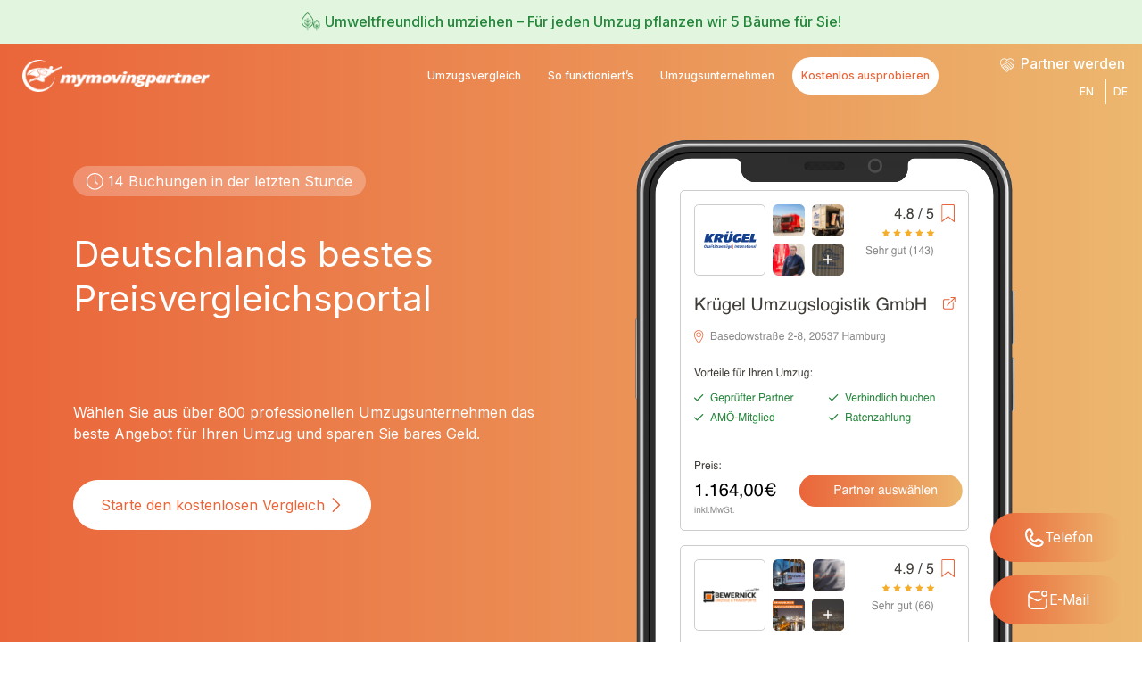

--- FILE ---
content_type: text/html; charset=UTF-8
request_url: https://mymovingpartner.com/?utm_source=Stadtwerke-Krefeld&utm_medium=referral
body_size: 60343
content:
<!DOCTYPE html>
<html lang="de">
<head>
<meta charset="UTF-8">
<meta name="viewport" content="width=device-width, initial-scale=1">
	 <link rel="profile" href="https://gmpg.org/xfn/11"> 
	 <link rel="preload" href="https://neu.mymovingpartner.com/wp-content/astra-local-fonts/inter/UcCO3FwrK3iLTeHuS_nVMrMxCp50SjIw2boKoduKmMEVuGKYAZ9hiA.woff2" as="font" type="font/woff2" crossorigin><link rel="preload" href="https://neu.mymovingpartner.com/wp-content/astra-local-fonts/roboto/KFOlCnqEu92Fr1MmWUlfBBc4.woff2" as="font" type="font/woff2" crossorigin><meta name='robots' content='index, follow, max-image-preview:large, max-snippet:-1, max-video-preview:-1' />

	<!-- This site is optimized with the Yoast SEO Premium plugin v23.1 (Yoast SEO v23.1) - https://yoast.com/wordpress/plugins/seo/ -->
	<title>mymovingpartner | Umzugsunternehmen online vergleichen</title><link rel="preload" as="style" href="https://fonts.googleapis.com/css?family=Roboto%3A100%2C100italic%2C200%2C200italic%2C300%2C300italic%2C400%2C400italic%2C500%2C500italic%2C600%2C600italic%2C700%2C700italic%2C800%2C800italic%2C900%2C900italic%7CRoboto%20Slab%3A100%2C100italic%2C200%2C200italic%2C300%2C300italic%2C400%2C400italic%2C500%2C500italic%2C600%2C600italic%2C700%2C700italic%2C800%2C800italic%2C900%2C900italic%7CInter%3A100%2C100italic%2C200%2C200italic%2C300%2C300italic%2C400%2C400italic%2C500%2C500italic%2C600%2C600italic%2C700%2C700italic%2C800%2C800italic%2C900%2C900italic&#038;display=swap" /><link rel="stylesheet" href="https://fonts.googleapis.com/css?family=Roboto%3A100%2C100italic%2C200%2C200italic%2C300%2C300italic%2C400%2C400italic%2C500%2C500italic%2C600%2C600italic%2C700%2C700italic%2C800%2C800italic%2C900%2C900italic%7CRoboto%20Slab%3A100%2C100italic%2C200%2C200italic%2C300%2C300italic%2C400%2C400italic%2C500%2C500italic%2C600%2C600italic%2C700%2C700italic%2C800%2C800italic%2C900%2C900italic%7CInter%3A100%2C100italic%2C200%2C200italic%2C300%2C300italic%2C400%2C400italic%2C500%2C500italic%2C600%2C600italic%2C700%2C700italic%2C800%2C800italic%2C900%2C900italic&#038;display=swap" media="print" onload="this.media='all'" /><noscript><link rel="stylesheet" href="https://fonts.googleapis.com/css?family=Roboto%3A100%2C100italic%2C200%2C200italic%2C300%2C300italic%2C400%2C400italic%2C500%2C500italic%2C600%2C600italic%2C700%2C700italic%2C800%2C800italic%2C900%2C900italic%7CRoboto%20Slab%3A100%2C100italic%2C200%2C200italic%2C300%2C300italic%2C400%2C400italic%2C500%2C500italic%2C600%2C600italic%2C700%2C700italic%2C800%2C800italic%2C900%2C900italic%7CInter%3A100%2C100italic%2C200%2C200italic%2C300%2C300italic%2C400%2C400italic%2C500%2C500italic%2C600%2C600italic%2C700%2C700italic%2C800%2C800italic%2C900%2C900italic&#038;display=swap" /></noscript>
	<meta name="description" content="In wenigen Minuten Festpreis-Angebote von qualitative Umzugsunternehmen vergleichen und online buchen ohne Besichtigungstermin!" />
	<link rel="canonical" href="https://mymovingpartner.com/" />
	<meta property="og:locale" content="de_DE" />
	<meta property="og:type" content="website" />
	<meta property="og:title" content="mymovingpartner" />
	<meta property="og:description" content="In wenigen Minuten Festpreis-Angebote von qualitative Umzugsunternehmen vergleichen und online buchen ohne Besichtigungstermin!" />
	<meta property="og:url" content="https://mymovingpartner.com/" />
	<meta property="og:site_name" content="mymovingpartner" />
	<meta property="article:publisher" content="https://www.facebook.com/mymovingpartner/" />
	<meta property="article:modified_time" content="2025-12-18T15:23:42+00:00" />
	<meta property="og:image" content="https://mymovingpartner.com/wp-content/uploads/2023/03/Gruppe-16908.png" />
	<meta name="twitter:card" content="summary_large_image" />
	<script type="application/ld+json" class="yoast-schema-graph">{"@context":"https://schema.org","@graph":[{"@type":"WebPage","@id":"https://mymovingpartner.com/","url":"https://mymovingpartner.com/","name":"mymovingpartner | Umzugsunternehmen online vergleichen","isPartOf":{"@id":"https://mymovingpartner.com/#website"},"about":{"@id":"https://mymovingpartner.com/#organization"},"primaryImageOfPage":{"@id":"https://mymovingpartner.com/#primaryimage"},"image":{"@id":"https://mymovingpartner.com/#primaryimage"},"thumbnailUrl":"https://mymovingpartner.com/wp-content/uploads/2023/03/Gruppe-16908.png","datePublished":"2023-03-06T08:58:12+00:00","dateModified":"2025-12-18T15:23:42+00:00","description":"In wenigen Minuten Festpreis-Angebote von qualitative Umzugsunternehmen vergleichen und online buchen ohne Besichtigungstermin!","breadcrumb":{"@id":"https://mymovingpartner.com/#breadcrumb"},"inLanguage":"de","potentialAction":[{"@type":"ReadAction","target":["https://mymovingpartner.com/"]}]},{"@type":"ImageObject","inLanguage":"de","@id":"https://mymovingpartner.com/#primaryimage","url":"https://mymovingpartner.com/wp-content/uploads/2023/03/Gruppe-16908.png","contentUrl":"https://mymovingpartner.com/wp-content/uploads/2023/03/Gruppe-16908.png","width":19,"height":19},{"@type":"BreadcrumbList","@id":"https://mymovingpartner.com/#breadcrumb","itemListElement":[{"@type":"ListItem","position":1,"name":"Startseite"}]},{"@type":"WebSite","@id":"https://mymovingpartner.com/#website","url":"https://mymovingpartner.com/","name":"mymovingpartner","description":"So geht umziehen heute","publisher":{"@id":"https://mymovingpartner.com/#organization"},"potentialAction":[{"@type":"SearchAction","target":{"@type":"EntryPoint","urlTemplate":"https://mymovingpartner.com/?s={search_term_string}"},"query-input":"required name=search_term_string"}],"inLanguage":"de"},{"@type":"Organization","@id":"https://mymovingpartner.com/#organization","name":"mymovingpartner","url":"https://mymovingpartner.com/","logo":{"@type":"ImageObject","inLanguage":"de","@id":"https://mymovingpartner.com/#/schema/logo/image/","url":"https://mymovingpartner.com/wp-content/uploads/2022/02/mmp_com_logo-12-1-13-1-2.svg","contentUrl":"https://mymovingpartner.com/wp-content/uploads/2022/02/mmp_com_logo-12-1-13-1-2.svg","width":260,"height":46,"caption":"mymovingpartner"},"image":{"@id":"https://mymovingpartner.com/#/schema/logo/image/"},"sameAs":["https://www.facebook.com/mymovingpartner/","https://www.linkedin.com/company/mymovingpartner/"],"description":"Bei mymovingpartner können Sie etablierte Umzugsunternehmen in ganz Deutschland vergleichen und diese zum Festpreis buchen. Unsere lokalen Partnern verfügen alle über ausgebildetes und geschultes Personal und sind versichert. Vergleichen Sie jetzt die besten Umzugsunternehmen in Ihrer Stadt.","email":"info@mymovingpartner.com","telephone":"0800 588 8536","legalName":"mymovingpartner GmbH","vatID":"DE 296719279","numberOfEmployees":{"@type":"QuantitativeValue","minValue":"11","maxValue":"50"}}]}</script>
	<!-- / Yoast SEO Premium plugin. -->


<link rel='dns-prefetch' href='//neu.mymovingpartner.com' />
<link href='https://fonts.gstatic.com' crossorigin rel='preconnect' />
<link rel='stylesheet' id='astra-theme-css-css' href='https://mymovingpartner.com/wp-content/themes/astra/assets/css/minified/frontend.min.css?ver=4.6.11' media='all' />
<style id='astra-theme-css-inline-css'>
.ast-no-sidebar .entry-content .alignfull {margin-left: calc( -50vw + 50%);margin-right: calc( -50vw + 50%);max-width: 100vw;width: 100vw;}.ast-no-sidebar .entry-content .alignwide {margin-left: calc(-41vw + 50%);margin-right: calc(-41vw + 50%);max-width: unset;width: unset;}.ast-no-sidebar .entry-content .alignfull .alignfull,.ast-no-sidebar .entry-content .alignfull .alignwide,.ast-no-sidebar .entry-content .alignwide .alignfull,.ast-no-sidebar .entry-content .alignwide .alignwide,.ast-no-sidebar .entry-content .wp-block-column .alignfull,.ast-no-sidebar .entry-content .wp-block-column .alignwide{width: 100%;margin-left: auto;margin-right: auto;}.wp-block-gallery,.blocks-gallery-grid {margin: 0;}.wp-block-separator {max-width: 100px;}.wp-block-separator.is-style-wide,.wp-block-separator.is-style-dots {max-width: none;}.entry-content .has-2-columns .wp-block-column:first-child {padding-right: 10px;}.entry-content .has-2-columns .wp-block-column:last-child {padding-left: 10px;}@media (max-width: 782px) {.entry-content .wp-block-columns .wp-block-column {flex-basis: 100%;}.entry-content .has-2-columns .wp-block-column:first-child {padding-right: 0;}.entry-content .has-2-columns .wp-block-column:last-child {padding-left: 0;}}body .entry-content .wp-block-latest-posts {margin-left: 0;}body .entry-content .wp-block-latest-posts li {list-style: none;}.ast-no-sidebar .ast-container .entry-content .wp-block-latest-posts {margin-left: 0;}.ast-header-break-point .entry-content .alignwide {margin-left: auto;margin-right: auto;}.entry-content .blocks-gallery-item img {margin-bottom: auto;}.wp-block-pullquote {border-top: 4px solid #555d66;border-bottom: 4px solid #555d66;color: #40464d;}:root{--ast-container-default-xlg-padding:6.67em;--ast-container-default-lg-padding:5.67em;--ast-container-default-slg-padding:4.34em;--ast-container-default-md-padding:3.34em;--ast-container-default-sm-padding:6.67em;--ast-container-default-xs-padding:2.4em;--ast-container-default-xxs-padding:1.4em;--ast-code-block-background:#EEEEEE;--ast-comment-inputs-background:#FAFAFA;--ast-normal-container-width:1200px;--ast-narrow-container-width:750px;--ast-blog-title-font-weight:normal;--ast-blog-meta-weight:inherit;}html{font-size:112.5%;}a,.page-title{color:var(--ast-global-color-2);}a:hover,a:focus{color:var(--ast-global-color-1);}body,button,input,select,textarea,.ast-button,.ast-custom-button{font-family:'Roboto',sans-serif;font-weight:400;font-size:18px;font-size:1rem;}blockquote{color:var(--ast-global-color-3);}p,.entry-content p{margin-bottom:1em;}h1,.entry-content h1,h2,.entry-content h2,h3,.entry-content h3,h4,.entry-content h4,h5,.entry-content h5,h6,.entry-content h6,.site-title,.site-title a{font-family:'Inter',sans-serif;font-weight:600;}.site-title{font-size:35px;font-size:1.9444444444444rem;display:none;}header .custom-logo-link img{max-width:256px;}.astra-logo-svg{width:256px;}.site-header .site-description{font-size:15px;font-size:0.83333333333333rem;display:none;}.entry-title{font-size:40px;font-size:2.2222222222222rem;}.archive .ast-article-post .ast-article-inner,.blog .ast-article-post .ast-article-inner,.archive .ast-article-post .ast-article-inner:hover,.blog .ast-article-post .ast-article-inner:hover{overflow:hidden;}h1,.entry-content h1{font-size:80px;font-size:4.4444444444444rem;font-family:'Inter',sans-serif;line-height:1.4em;}h2,.entry-content h2{font-size:48px;font-size:2.6666666666667rem;font-family:'Inter',sans-serif;line-height:1.3em;}h3,.entry-content h3{font-size:32px;font-size:1.7777777777778rem;font-family:'Inter',sans-serif;line-height:1.3em;}h4,.entry-content h4{font-size:24px;font-size:1.3333333333333rem;line-height:1.2em;font-family:'Inter',sans-serif;}h5,.entry-content h5{font-size:20px;font-size:1.1111111111111rem;line-height:1.2em;font-family:'Inter',sans-serif;}h6,.entry-content h6{font-size:13px;font-size:0.72222222222222rem;line-height:1.25em;font-family:'Inter',sans-serif;}::selection{background-color:var(--ast-global-color-0);color:#000000;}body,h1,.entry-title a,.entry-content h1,h2,.entry-content h2,h3,.entry-content h3,h4,.entry-content h4,h5,.entry-content h5,h6,.entry-content h6{color:var(--ast-global-color-3);}.tagcloud a:hover,.tagcloud a:focus,.tagcloud a.current-item{color:#ffffff;border-color:var(--ast-global-color-2);background-color:var(--ast-global-color-2);}input:focus,input[type="text"]:focus,input[type="email"]:focus,input[type="url"]:focus,input[type="password"]:focus,input[type="reset"]:focus,input[type="search"]:focus,textarea:focus{border-color:var(--ast-global-color-2);}input[type="radio"]:checked,input[type=reset],input[type="checkbox"]:checked,input[type="checkbox"]:hover:checked,input[type="checkbox"]:focus:checked,input[type=range]::-webkit-slider-thumb{border-color:var(--ast-global-color-2);background-color:var(--ast-global-color-2);box-shadow:none;}.site-footer a:hover + .post-count,.site-footer a:focus + .post-count{background:var(--ast-global-color-2);border-color:var(--ast-global-color-2);}.single .nav-links .nav-previous,.single .nav-links .nav-next{color:var(--ast-global-color-2);}.entry-meta,.entry-meta *{line-height:1.45;color:var(--ast-global-color-2);}.entry-meta a:not(.ast-button):hover,.entry-meta a:not(.ast-button):hover *,.entry-meta a:not(.ast-button):focus,.entry-meta a:not(.ast-button):focus *,.page-links > .page-link,.page-links .page-link:hover,.post-navigation a:hover{color:var(--ast-global-color-1);}#cat option,.secondary .calendar_wrap thead a,.secondary .calendar_wrap thead a:visited{color:var(--ast-global-color-2);}.secondary .calendar_wrap #today,.ast-progress-val span{background:var(--ast-global-color-2);}.secondary a:hover + .post-count,.secondary a:focus + .post-count{background:var(--ast-global-color-2);border-color:var(--ast-global-color-2);}.calendar_wrap #today > a{color:#ffffff;}.page-links .page-link,.single .post-navigation a{color:var(--ast-global-color-2);}.ast-search-menu-icon .search-form button.search-submit{padding:0 4px;}.ast-search-menu-icon form.search-form{padding-right:0;}.ast-search-menu-icon.slide-search input.search-field{width:0;}.ast-header-search .ast-search-menu-icon.ast-dropdown-active .search-form,.ast-header-search .ast-search-menu-icon.ast-dropdown-active .search-field:focus{transition:all 0.2s;}.search-form input.search-field:focus{outline:none;}.widget-title,.widget .wp-block-heading{font-size:25px;font-size:1.3888888888889rem;color:var(--ast-global-color-3);}.ast-search-menu-icon.slide-search a:focus-visible:focus-visible,.astra-search-icon:focus-visible,#close:focus-visible,a:focus-visible,.ast-menu-toggle:focus-visible,.site .skip-link:focus-visible,.wp-block-loginout input:focus-visible,.wp-block-search.wp-block-search__button-inside .wp-block-search__inside-wrapper,.ast-header-navigation-arrow:focus-visible,.woocommerce .wc-proceed-to-checkout > .checkout-button:focus-visible,.woocommerce .woocommerce-MyAccount-navigation ul li a:focus-visible,.ast-orders-table__row .ast-orders-table__cell:focus-visible,.woocommerce .woocommerce-order-details .order-again > .button:focus-visible,.woocommerce .woocommerce-message a.button.wc-forward:focus-visible,.woocommerce #minus_qty:focus-visible,.woocommerce #plus_qty:focus-visible,a#ast-apply-coupon:focus-visible,.woocommerce .woocommerce-info a:focus-visible,.woocommerce .astra-shop-summary-wrap a:focus-visible,.woocommerce a.wc-forward:focus-visible,#ast-apply-coupon:focus-visible,.woocommerce-js .woocommerce-mini-cart-item a.remove:focus-visible,#close:focus-visible,.button.search-submit:focus-visible,#search_submit:focus,.normal-search:focus-visible{outline-style:dotted;outline-color:inherit;outline-width:thin;}input:focus,input[type="text"]:focus,input[type="email"]:focus,input[type="url"]:focus,input[type="password"]:focus,input[type="reset"]:focus,input[type="search"]:focus,input[type="number"]:focus,textarea:focus,.wp-block-search__input:focus,[data-section="section-header-mobile-trigger"] .ast-button-wrap .ast-mobile-menu-trigger-minimal:focus,.ast-mobile-popup-drawer.active .menu-toggle-close:focus,.woocommerce-ordering select.orderby:focus,#ast-scroll-top:focus,#coupon_code:focus,.woocommerce-page #comment:focus,.woocommerce #reviews #respond input#submit:focus,.woocommerce a.add_to_cart_button:focus,.woocommerce .button.single_add_to_cart_button:focus,.woocommerce .woocommerce-cart-form button:focus,.woocommerce .woocommerce-cart-form__cart-item .quantity .qty:focus,.woocommerce .woocommerce-billing-fields .woocommerce-billing-fields__field-wrapper .woocommerce-input-wrapper > .input-text:focus,.woocommerce #order_comments:focus,.woocommerce #place_order:focus,.woocommerce .woocommerce-address-fields .woocommerce-address-fields__field-wrapper .woocommerce-input-wrapper > .input-text:focus,.woocommerce .woocommerce-MyAccount-content form button:focus,.woocommerce .woocommerce-MyAccount-content .woocommerce-EditAccountForm .woocommerce-form-row .woocommerce-Input.input-text:focus,.woocommerce .ast-woocommerce-container .woocommerce-pagination ul.page-numbers li a:focus,body #content .woocommerce form .form-row .select2-container--default .select2-selection--single:focus,#ast-coupon-code:focus,.woocommerce.woocommerce-js .quantity input[type=number]:focus,.woocommerce-js .woocommerce-mini-cart-item .quantity input[type=number]:focus,.woocommerce p#ast-coupon-trigger:focus{border-style:dotted;border-color:inherit;border-width:thin;}input{outline:none;}.ast-logo-title-inline .site-logo-img{padding-right:1em;}.site-logo-img img{ transition:all 0.2s linear;}body .ast-oembed-container *{position:absolute;top:0;width:100%;height:100%;left:0;}body .wp-block-embed-pocket-casts .ast-oembed-container *{position:unset;}.ast-single-post-featured-section + article {margin-top: 2em;}.site-content .ast-single-post-featured-section img {width: 100%;overflow: hidden;object-fit: cover;}.site > .ast-single-related-posts-container {margin-top: 0;}@media (min-width: 922px) {.ast-desktop .ast-container--narrow {max-width: var(--ast-narrow-container-width);margin: 0 auto;}}.ast-page-builder-template .hentry {margin: 0;}.ast-page-builder-template .site-content > .ast-container {max-width: 100%;padding: 0;}.ast-page-builder-template .site .site-content #primary {padding: 0;margin: 0;}.ast-page-builder-template .no-results {text-align: center;margin: 4em auto;}.ast-page-builder-template .ast-pagination {padding: 2em;}.ast-page-builder-template .entry-header.ast-no-title.ast-no-thumbnail {margin-top: 0;}.ast-page-builder-template .entry-header.ast-header-without-markup {margin-top: 0;margin-bottom: 0;}.ast-page-builder-template .entry-header.ast-no-title.ast-no-meta {margin-bottom: 0;}.ast-page-builder-template.single .post-navigation {padding-bottom: 2em;}.ast-page-builder-template.single-post .site-content > .ast-container {max-width: 100%;}.ast-page-builder-template .entry-header {margin-top: 4em;margin-left: auto;margin-right: auto;padding-left: 20px;padding-right: 20px;}.single.ast-page-builder-template .entry-header {padding-left: 20px;padding-right: 20px;}.ast-page-builder-template .ast-archive-description {margin: 4em auto 0;padding-left: 20px;padding-right: 20px;}.ast-page-builder-template.ast-no-sidebar .entry-content .alignwide {margin-left: 0;margin-right: 0;}@media (max-width:921px){#ast-desktop-header{display:none;}}@media (min-width:922px){#ast-mobile-header{display:none;}}.wp-block-buttons.aligncenter{justify-content:center;}@media (min-width:1200px){.wp-block-group .has-background{padding:20px;}}@media (min-width:1200px){.ast-no-sidebar.ast-separate-container .entry-content .wp-block-group.alignwide,.ast-no-sidebar.ast-separate-container .entry-content .wp-block-cover.alignwide{margin-left:-20px;margin-right:-20px;padding-left:20px;padding-right:20px;}.ast-no-sidebar.ast-separate-container .entry-content .wp-block-cover.alignfull,.ast-no-sidebar.ast-separate-container .entry-content .wp-block-group.alignfull{margin-left:-6.67em;margin-right:-6.67em;padding-left:6.67em;padding-right:6.67em;}}@media (min-width:1200px){.wp-block-cover-image.alignwide .wp-block-cover__inner-container,.wp-block-cover.alignwide .wp-block-cover__inner-container,.wp-block-cover-image.alignfull .wp-block-cover__inner-container,.wp-block-cover.alignfull .wp-block-cover__inner-container{width:100%;}}.wp-block-image.aligncenter{margin-left:auto;margin-right:auto;}.wp-block-table.aligncenter{margin-left:auto;margin-right:auto;}.wp-block-buttons .wp-block-button.is-style-outline .wp-block-button__link.wp-element-button,.ast-outline-button,.wp-block-uagb-buttons-child .uagb-buttons-repeater.ast-outline-button{border-color:var(--ast-global-color-0);border-top-width:2px;border-right-width:2px;border-bottom-width:2px;border-left-width:2px;font-family:'Inter',sans-serif;font-weight:600;font-size:15px;font-size:0.83333333333333rem;line-height:1em;border-top-left-radius:6px;border-top-right-radius:6px;border-bottom-right-radius:6px;border-bottom-left-radius:6px;}.wp-block-button.is-style-outline .wp-block-button__link:hover,.wp-block-buttons .wp-block-button.is-style-outline .wp-block-button__link:focus,.wp-block-buttons .wp-block-button.is-style-outline > .wp-block-button__link:not(.has-text-color):hover,.wp-block-buttons .wp-block-button.wp-block-button__link.is-style-outline:not(.has-text-color):hover,.ast-outline-button:hover,.ast-outline-button:focus,.wp-block-uagb-buttons-child .uagb-buttons-repeater.ast-outline-button:hover,.wp-block-uagb-buttons-child .uagb-buttons-repeater.ast-outline-button:focus{background-color:var(--ast-global-color-1);}.wp-block-button .wp-block-button__link.wp-element-button.is-style-outline:not(.has-background),.wp-block-button.is-style-outline>.wp-block-button__link.wp-element-button:not(.has-background),.ast-outline-button{background-color:var(--ast-global-color-0);}.entry-content[ast-blocks-layout] > figure{margin-bottom:1em;}@media (max-width:921px){.ast-separate-container #primary,.ast-separate-container #secondary{padding:1.5em 0;}#primary,#secondary{padding:1.5em 0;margin:0;}.ast-left-sidebar #content > .ast-container{display:flex;flex-direction:column-reverse;width:100%;}.ast-separate-container .ast-article-post,.ast-separate-container .ast-article-single{padding:1.5em 2.14em;}.ast-author-box img.avatar{margin:20px 0 0 0;}}@media (min-width:922px){.ast-separate-container.ast-right-sidebar #primary,.ast-separate-container.ast-left-sidebar #primary{border:0;}.search-no-results.ast-separate-container #primary{margin-bottom:4em;}}.elementor-button-wrapper .elementor-button{border-style:solid;text-decoration:none;border-top-width:0;border-right-width:0;border-left-width:0;border-bottom-width:0;}body .elementor-button.elementor-size-sm,body .elementor-button.elementor-size-xs,body .elementor-button.elementor-size-md,body .elementor-button.elementor-size-lg,body .elementor-button.elementor-size-xl,body .elementor-button{border-top-left-radius:6px;border-top-right-radius:6px;border-bottom-right-radius:6px;border-bottom-left-radius:6px;padding-top:16px;padding-right:32px;padding-bottom:16px;padding-left:32px;}.elementor-button-wrapper .elementor-button{border-color:var(--ast-global-color-0);background-color:var(--ast-global-color-0);}.elementor-button-wrapper .elementor-button:hover,.elementor-button-wrapper .elementor-button:focus{color:var(--ast-global-color-4);background-color:var(--ast-global-color-1);border-color:var(--ast-global-color-1);}.wp-block-button .wp-block-button__link ,.elementor-button-wrapper .elementor-button,.elementor-button-wrapper .elementor-button:visited{color:var(--ast-global-color-4);}.elementor-button-wrapper .elementor-button{font-family:'Inter',sans-serif;font-weight:600;font-size:15px;font-size:0.83333333333333rem;line-height:1em;text-transform:capitalize;}body .elementor-button.elementor-size-sm,body .elementor-button.elementor-size-xs,body .elementor-button.elementor-size-md,body .elementor-button.elementor-size-lg,body .elementor-button.elementor-size-xl,body .elementor-button{font-size:15px;font-size:0.83333333333333rem;}.wp-block-button .wp-block-button__link:hover,.wp-block-button .wp-block-button__link:focus{color:var(--ast-global-color-4);background-color:var(--ast-global-color-1);border-color:var(--ast-global-color-1);}.elementor-widget-heading h1.elementor-heading-title{line-height:1.4em;}.elementor-widget-heading h2.elementor-heading-title{line-height:1.3em;}.elementor-widget-heading h3.elementor-heading-title{line-height:1.3em;}.elementor-widget-heading h4.elementor-heading-title{line-height:1.2em;}.elementor-widget-heading h5.elementor-heading-title{line-height:1.2em;}.elementor-widget-heading h6.elementor-heading-title{line-height:1.25em;}.wp-block-button .wp-block-button__link{border-top-width:0;border-right-width:0;border-left-width:0;border-bottom-width:0;border-color:var(--ast-global-color-0);background-color:var(--ast-global-color-0);color:var(--ast-global-color-4);font-family:'Inter',sans-serif;font-weight:600;line-height:1em;text-transform:capitalize;font-size:15px;font-size:0.83333333333333rem;border-top-left-radius:6px;border-top-right-radius:6px;border-bottom-right-radius:6px;border-bottom-left-radius:6px;padding-top:16px;padding-right:32px;padding-bottom:16px;padding-left:32px;}.menu-toggle,button,.ast-button,.ast-custom-button,.button,input#submit,input[type="button"],input[type="submit"],input[type="reset"]{border-style:solid;border-top-width:0;border-right-width:0;border-left-width:0;border-bottom-width:0;color:var(--ast-global-color-4);border-color:var(--ast-global-color-0);background-color:var(--ast-global-color-0);padding-top:16px;padding-right:32px;padding-bottom:16px;padding-left:32px;font-family:'Inter',sans-serif;font-weight:600;font-size:15px;font-size:0.83333333333333rem;line-height:1em;text-transform:capitalize;border-top-left-radius:6px;border-top-right-radius:6px;border-bottom-right-radius:6px;border-bottom-left-radius:6px;}button:focus,.menu-toggle:hover,button:hover,.ast-button:hover,.ast-custom-button:hover .button:hover,.ast-custom-button:hover ,input[type=reset]:hover,input[type=reset]:focus,input#submit:hover,input#submit:focus,input[type="button"]:hover,input[type="button"]:focus,input[type="submit"]:hover,input[type="submit"]:focus{color:var(--ast-global-color-4);background-color:var(--ast-global-color-1);border-color:var(--ast-global-color-1);}@media (max-width:921px){.ast-mobile-header-stack .main-header-bar .ast-search-menu-icon{display:inline-block;}.ast-header-break-point.ast-header-custom-item-outside .ast-mobile-header-stack .main-header-bar .ast-search-icon{margin:0;}.ast-comment-avatar-wrap img{max-width:2.5em;}.ast-comment-meta{padding:0 1.8888em 1.3333em;}.ast-separate-container .ast-comment-list li.depth-1{padding:1.5em 2.14em;}.ast-separate-container .comment-respond{padding:2em 2.14em;}}@media (min-width:544px){.ast-container{max-width:100%;}}@media (max-width:544px){.ast-separate-container .ast-article-post,.ast-separate-container .ast-article-single,.ast-separate-container .comments-title,.ast-separate-container .ast-archive-description{padding:1.5em 1em;}.ast-separate-container #content .ast-container{padding-left:0.54em;padding-right:0.54em;}.ast-separate-container .ast-comment-list .bypostauthor{padding:.5em;}.ast-search-menu-icon.ast-dropdown-active .search-field{width:170px;}}body,.ast-separate-container{background-color:var(--ast-global-color-4);;background-image:none;;}.ast-no-sidebar.ast-separate-container .entry-content .alignfull {margin-left: -6.67em;margin-right: -6.67em;width: auto;}@media (max-width: 1200px) {.ast-no-sidebar.ast-separate-container .entry-content .alignfull {margin-left: -2.4em;margin-right: -2.4em;}}@media (max-width: 768px) {.ast-no-sidebar.ast-separate-container .entry-content .alignfull {margin-left: -2.14em;margin-right: -2.14em;}}@media (max-width: 544px) {.ast-no-sidebar.ast-separate-container .entry-content .alignfull {margin-left: -1em;margin-right: -1em;}}.ast-no-sidebar.ast-separate-container .entry-content .alignwide {margin-left: -20px;margin-right: -20px;}.ast-no-sidebar.ast-separate-container .entry-content .wp-block-column .alignfull,.ast-no-sidebar.ast-separate-container .entry-content .wp-block-column .alignwide {margin-left: auto;margin-right: auto;width: 100%;}@media (max-width:921px){.site-title{display:none;}.site-header .site-description{display:none;}h1,.entry-content h1{font-size:30px;}h2,.entry-content h2{font-size:25px;}h3,.entry-content h3{font-size:20px;}}@media (max-width:544px){.site-title{display:none;}.site-header .site-description{display:none;}h1,.entry-content h1{font-size:30px;}h2,.entry-content h2{font-size:25px;}h3,.entry-content h3{font-size:20px;}}@media (max-width:921px){html{font-size:102.6%;}}@media (max-width:544px){html{font-size:102.6%;}}@media (min-width:922px){.ast-container{max-width:1240px;}}@font-face {font-family: "Astra";src: url(https://mymovingpartner.com/wp-content/themes/astra/assets/fonts/astra.woff) format("woff"),url(https://mymovingpartner.com/wp-content/themes/astra/assets/fonts/astra.ttf) format("truetype"),url(https://mymovingpartner.com/wp-content/themes/astra/assets/fonts/astra.svg#astra) format("svg");font-weight: normal;font-style: normal;font-display: fallback;}@media (min-width:922px){.main-header-menu .sub-menu .menu-item.ast-left-align-sub-menu:hover > .sub-menu,.main-header-menu .sub-menu .menu-item.ast-left-align-sub-menu.focus > .sub-menu{margin-left:-0px;}}.site .comments-area{padding-bottom:3em;}.astra-icon-down_arrow::after {content: "\e900";font-family: Astra;}.astra-icon-close::after {content: "\e5cd";font-family: Astra;}.astra-icon-drag_handle::after {content: "\e25d";font-family: Astra;}.astra-icon-format_align_justify::after {content: "\e235";font-family: Astra;}.astra-icon-menu::after {content: "\e5d2";font-family: Astra;}.astra-icon-reorder::after {content: "\e8fe";font-family: Astra;}.astra-icon-search::after {content: "\e8b6";font-family: Astra;}.astra-icon-zoom_in::after {content: "\e56b";font-family: Astra;}.astra-icon-check-circle::after {content: "\e901";font-family: Astra;}.astra-icon-shopping-cart::after {content: "\f07a";font-family: Astra;}.astra-icon-shopping-bag::after {content: "\f290";font-family: Astra;}.astra-icon-shopping-basket::after {content: "\f291";font-family: Astra;}.astra-icon-circle-o::after {content: "\e903";font-family: Astra;}.astra-icon-certificate::after {content: "\e902";font-family: Astra;}blockquote {padding: 1.2em;}:root .has-ast-global-color-0-color{color:var(--ast-global-color-0);}:root .has-ast-global-color-0-background-color{background-color:var(--ast-global-color-0);}:root .wp-block-button .has-ast-global-color-0-color{color:var(--ast-global-color-0);}:root .wp-block-button .has-ast-global-color-0-background-color{background-color:var(--ast-global-color-0);}:root .has-ast-global-color-1-color{color:var(--ast-global-color-1);}:root .has-ast-global-color-1-background-color{background-color:var(--ast-global-color-1);}:root .wp-block-button .has-ast-global-color-1-color{color:var(--ast-global-color-1);}:root .wp-block-button .has-ast-global-color-1-background-color{background-color:var(--ast-global-color-1);}:root .has-ast-global-color-2-color{color:var(--ast-global-color-2);}:root .has-ast-global-color-2-background-color{background-color:var(--ast-global-color-2);}:root .wp-block-button .has-ast-global-color-2-color{color:var(--ast-global-color-2);}:root .wp-block-button .has-ast-global-color-2-background-color{background-color:var(--ast-global-color-2);}:root .has-ast-global-color-3-color{color:var(--ast-global-color-3);}:root .has-ast-global-color-3-background-color{background-color:var(--ast-global-color-3);}:root .wp-block-button .has-ast-global-color-3-color{color:var(--ast-global-color-3);}:root .wp-block-button .has-ast-global-color-3-background-color{background-color:var(--ast-global-color-3);}:root .has-ast-global-color-4-color{color:var(--ast-global-color-4);}:root .has-ast-global-color-4-background-color{background-color:var(--ast-global-color-4);}:root .wp-block-button .has-ast-global-color-4-color{color:var(--ast-global-color-4);}:root .wp-block-button .has-ast-global-color-4-background-color{background-color:var(--ast-global-color-4);}:root .has-ast-global-color-5-color{color:var(--ast-global-color-5);}:root .has-ast-global-color-5-background-color{background-color:var(--ast-global-color-5);}:root .wp-block-button .has-ast-global-color-5-color{color:var(--ast-global-color-5);}:root .wp-block-button .has-ast-global-color-5-background-color{background-color:var(--ast-global-color-5);}:root .has-ast-global-color-6-color{color:var(--ast-global-color-6);}:root .has-ast-global-color-6-background-color{background-color:var(--ast-global-color-6);}:root .wp-block-button .has-ast-global-color-6-color{color:var(--ast-global-color-6);}:root .wp-block-button .has-ast-global-color-6-background-color{background-color:var(--ast-global-color-6);}:root .has-ast-global-color-7-color{color:var(--ast-global-color-7);}:root .has-ast-global-color-7-background-color{background-color:var(--ast-global-color-7);}:root .wp-block-button .has-ast-global-color-7-color{color:var(--ast-global-color-7);}:root .wp-block-button .has-ast-global-color-7-background-color{background-color:var(--ast-global-color-7);}:root .has-ast-global-color-8-color{color:var(--ast-global-color-8);}:root .has-ast-global-color-8-background-color{background-color:var(--ast-global-color-8);}:root .wp-block-button .has-ast-global-color-8-color{color:var(--ast-global-color-8);}:root .wp-block-button .has-ast-global-color-8-background-color{background-color:var(--ast-global-color-8);}:root{--ast-global-color-0:#FF7A3D;--ast-global-color-1:#FF5100;--ast-global-color-2:#1E1810;--ast-global-color-3:#575250;--ast-global-color-4:#F8F5F4;--ast-global-color-5:#FFFFFF;--ast-global-color-6:#000000;--ast-global-color-7:#4B4F58;--ast-global-color-8:#F6F7F8;}:root {--ast-border-color : #dddddd;}.ast-single-entry-banner {-js-display: flex;display: flex;flex-direction: column;justify-content: center;text-align: center;position: relative;background: #eeeeee;}.ast-single-entry-banner[data-banner-layout="layout-1"] {max-width: 1200px;background: inherit;padding: 20px 0;}.ast-single-entry-banner[data-banner-width-type="custom"] {margin: 0 auto;width: 100%;}.ast-single-entry-banner + .site-content .entry-header {margin-bottom: 0;}.site .ast-author-avatar {--ast-author-avatar-size: ;}a.ast-underline-text {text-decoration: underline;}.ast-container > .ast-terms-link {position: relative;display: block;}a.ast-button.ast-badge-tax {padding: 4px 8px;border-radius: 3px;font-size: inherit;}header.entry-header .entry-title{font-size:30px;font-size:1.6666666666667rem;}header.entry-header > *:not(:last-child){margin-bottom:10px;}.ast-archive-entry-banner {-js-display: flex;display: flex;flex-direction: column;justify-content: center;text-align: center;position: relative;background: #eeeeee;}.ast-archive-entry-banner[data-banner-width-type="custom"] {margin: 0 auto;width: 100%;}.ast-archive-entry-banner[data-banner-layout="layout-1"] {background: inherit;padding: 20px 0;text-align: left;}body.archive .ast-archive-description{max-width:1200px;width:100%;text-align:left;padding-top:3em;padding-right:3em;padding-bottom:3em;padding-left:3em;}body.archive .ast-archive-description .ast-archive-title,body.archive .ast-archive-description .ast-archive-title *{font-size:40px;font-size:2.2222222222222rem;}body.archive .ast-archive-description > *:not(:last-child){margin-bottom:10px;}@media (max-width:921px){body.archive .ast-archive-description{text-align:left;}}@media (max-width:544px){body.archive .ast-archive-description{text-align:left;}}.ast-breadcrumbs .trail-browse,.ast-breadcrumbs .trail-items,.ast-breadcrumbs .trail-items li{display:inline-block;margin:0;padding:0;border:none;background:inherit;text-indent:0;text-decoration:none;}.ast-breadcrumbs .trail-browse{font-size:inherit;font-style:inherit;font-weight:inherit;color:inherit;}.ast-breadcrumbs .trail-items{list-style:none;}.trail-items li::after{padding:0 0.3em;content:"\00bb";}.trail-items li:last-of-type::after{display:none;}.trail-items li::after{content:" 0bb";}.ast-breadcrumbs-wrapper{text-align:left;}.ast-default-menu-enable.ast-main-header-nav-open.ast-header-break-point .main-header-bar.ast-header-breadcrumb,.ast-main-header-nav-open .main-header-bar.ast-header-breadcrumb{padding-top:1em;padding-bottom:1em;}.ast-header-break-point .main-header-bar.ast-header-breadcrumb{border-bottom-width:1px;border-bottom-color:#eaeaea;border-bottom-style:solid;}.ast-breadcrumbs-wrapper{line-height:1.4;}.ast-breadcrumbs-wrapper .rank-math-breadcrumb p{margin-bottom:0px;}.ast-breadcrumbs-wrapper{display:block;width:100%;}h1,.entry-content h1,h2,.entry-content h2,h3,.entry-content h3,h4,.entry-content h4,h5,.entry-content h5,h6,.entry-content h6{color:var(--ast-global-color-2);}@media (max-width:921px){.ast-builder-grid-row-container.ast-builder-grid-row-tablet-3-firstrow .ast-builder-grid-row > *:first-child,.ast-builder-grid-row-container.ast-builder-grid-row-tablet-3-lastrow .ast-builder-grid-row > *:last-child{grid-column:1 / -1;}}@media (max-width:544px){.ast-builder-grid-row-container.ast-builder-grid-row-mobile-3-firstrow .ast-builder-grid-row > *:first-child,.ast-builder-grid-row-container.ast-builder-grid-row-mobile-3-lastrow .ast-builder-grid-row > *:last-child{grid-column:1 / -1;}}.ast-builder-layout-element[data-section="title_tagline"]{display:flex;}@media (max-width:921px){.ast-header-break-point .ast-builder-layout-element[data-section="title_tagline"]{display:flex;}}@media (max-width:544px){.ast-header-break-point .ast-builder-layout-element[data-section="title_tagline"]{display:flex;}}[data-section*="section-hb-button-"] .menu-link{display:none;}.ast-header-button-1[data-section*="section-hb-button-"] .ast-builder-button-wrap .ast-custom-button{line-height:1em;}.ast-header-button-1 .ast-custom-button:hover{color:var(--ast-global-color-5);background:var(--ast-global-color-2);}.ast-header-button-1[data-section="section-hb-button-1"]{display:flex;}@media (max-width:921px){.ast-header-break-point .ast-header-button-1[data-section="section-hb-button-1"]{display:flex;}}@media (max-width:544px){.ast-header-break-point .ast-header-button-1[data-section="section-hb-button-1"]{display:flex;}}.ast-builder-menu-1{font-family:inherit;font-weight:inherit;}.ast-builder-menu-1 .sub-menu,.ast-builder-menu-1 .inline-on-mobile .sub-menu{border-top-width:2px;border-bottom-width:0px;border-right-width:0px;border-left-width:0px;border-color:var(--ast-global-color-0);border-style:solid;}.ast-builder-menu-1 .main-header-menu > .menu-item > .sub-menu,.ast-builder-menu-1 .main-header-menu > .menu-item > .astra-full-megamenu-wrapper{margin-top:0px;}.ast-desktop .ast-builder-menu-1 .main-header-menu > .menu-item > .sub-menu:before,.ast-desktop .ast-builder-menu-1 .main-header-menu > .menu-item > .astra-full-megamenu-wrapper:before{height:calc( 0px + 5px );}.ast-desktop .ast-builder-menu-1 .menu-item .sub-menu .menu-link{border-style:none;}@media (max-width:921px){.ast-builder-menu-1 .main-header-menu .menu-item > .menu-link{color:var(--ast-global-color-3);}.ast-builder-menu-1 .menu-item > .ast-menu-toggle{color:var(--ast-global-color-3);}.ast-builder-menu-1 .menu-item:hover > .menu-link,.ast-builder-menu-1 .inline-on-mobile .menu-item:hover > .ast-menu-toggle{color:var(--ast-global-color-1);}.ast-builder-menu-1 .menu-item:hover > .ast-menu-toggle{color:var(--ast-global-color-1);}.ast-builder-menu-1 .menu-item.current-menu-item > .menu-link,.ast-builder-menu-1 .inline-on-mobile .menu-item.current-menu-item > .ast-menu-toggle,.ast-builder-menu-1 .current-menu-ancestor > .menu-link,.ast-builder-menu-1 .current-menu-ancestor > .ast-menu-toggle{color:var(--ast-global-color-1);}.ast-builder-menu-1 .menu-item.current-menu-item > .ast-menu-toggle{color:var(--ast-global-color-1);}.ast-header-break-point .ast-builder-menu-1 .menu-item.menu-item-has-children > .ast-menu-toggle{top:0;}.ast-builder-menu-1 .inline-on-mobile .menu-item.menu-item-has-children > .ast-menu-toggle{right:-15px;}.ast-builder-menu-1 .menu-item-has-children > .menu-link:after{content:unset;}.ast-builder-menu-1 .main-header-menu > .menu-item > .sub-menu,.ast-builder-menu-1 .main-header-menu > .menu-item > .astra-full-megamenu-wrapper{margin-top:0;}}@media (max-width:544px){.ast-header-break-point .ast-builder-menu-1 .menu-item.menu-item-has-children > .ast-menu-toggle{top:0;}.ast-builder-menu-1 .main-header-menu > .menu-item > .sub-menu,.ast-builder-menu-1 .main-header-menu > .menu-item > .astra-full-megamenu-wrapper{margin-top:0;}}.ast-builder-menu-1{display:flex;}@media (max-width:921px){.ast-header-break-point .ast-builder-menu-1{display:flex;}}@media (max-width:544px){.ast-header-break-point .ast-builder-menu-1{display:flex;}}.site-below-footer-wrap{padding-top:20px;padding-bottom:20px;}.site-below-footer-wrap[data-section="section-below-footer-builder"]{background-color:var(--ast-global-color-5);;background-image:none;;min-height:80px;}.site-below-footer-wrap[data-section="section-below-footer-builder"] .ast-builder-grid-row{max-width:1200px;min-height:80px;margin-left:auto;margin-right:auto;}.site-below-footer-wrap[data-section="section-below-footer-builder"] .ast-builder-grid-row,.site-below-footer-wrap[data-section="section-below-footer-builder"] .site-footer-section{align-items:center;}.site-below-footer-wrap[data-section="section-below-footer-builder"].ast-footer-row-inline .site-footer-section{display:flex;margin-bottom:0;}.ast-builder-grid-row-2-equal .ast-builder-grid-row{grid-template-columns:repeat( 2,1fr );}@media (max-width:921px){.site-below-footer-wrap[data-section="section-below-footer-builder"].ast-footer-row-tablet-inline .site-footer-section{display:flex;margin-bottom:0;}.site-below-footer-wrap[data-section="section-below-footer-builder"].ast-footer-row-tablet-stack .site-footer-section{display:block;margin-bottom:10px;}.ast-builder-grid-row-container.ast-builder-grid-row-tablet-2-equal .ast-builder-grid-row{grid-template-columns:repeat( 2,1fr );}}@media (max-width:544px){.site-below-footer-wrap[data-section="section-below-footer-builder"].ast-footer-row-mobile-inline .site-footer-section{display:flex;margin-bottom:0;}.site-below-footer-wrap[data-section="section-below-footer-builder"].ast-footer-row-mobile-stack .site-footer-section{display:block;margin-bottom:10px;}.ast-builder-grid-row-container.ast-builder-grid-row-mobile-full .ast-builder-grid-row{grid-template-columns:1fr;}}@media (max-width:921px){.site-below-footer-wrap[data-section="section-below-footer-builder"]{padding-top:0px;padding-bottom:20px;padding-left:40px;padding-right:40px;}}@media (max-width:544px){.site-below-footer-wrap[data-section="section-below-footer-builder"]{padding-bottom:20px;padding-left:20px;padding-right:20px;}}.site-below-footer-wrap[data-section="section-below-footer-builder"]{display:grid;}@media (max-width:921px){.ast-header-break-point .site-below-footer-wrap[data-section="section-below-footer-builder"]{display:grid;}}@media (max-width:544px){.ast-header-break-point .site-below-footer-wrap[data-section="section-below-footer-builder"]{display:grid;}}.ast-footer-copyright{text-align:left;}.ast-footer-copyright {color:var(--ast-global-color-2);}@media (max-width:921px){.ast-footer-copyright{text-align:left;}}@media (max-width:544px){.ast-footer-copyright{text-align:center;}}.ast-footer-copyright {font-size:16px;font-size:0.88888888888889rem;}.ast-footer-copyright.ast-builder-layout-element{display:flex;}@media (max-width:921px){.ast-header-break-point .ast-footer-copyright.ast-builder-layout-element{display:flex;}}@media (max-width:544px){.ast-header-break-point .ast-footer-copyright.ast-builder-layout-element{display:flex;}}.site-footer{background-color:var(--ast-global-color-5);;background-image:none;;}.site-primary-footer-wrap{padding-top:45px;padding-bottom:45px;}.site-primary-footer-wrap[data-section="section-primary-footer-builder"]{background-color:var(--ast-global-color-5);;background-image:none;;}.site-primary-footer-wrap[data-section="section-primary-footer-builder"] .ast-builder-grid-row{max-width:1200px;margin-left:auto;margin-right:auto;}.site-primary-footer-wrap[data-section="section-primary-footer-builder"] .ast-builder-grid-row,.site-primary-footer-wrap[data-section="section-primary-footer-builder"] .site-footer-section{align-items:flex-start;}.site-primary-footer-wrap[data-section="section-primary-footer-builder"].ast-footer-row-inline .site-footer-section{display:flex;margin-bottom:0;}.ast-builder-grid-row-3-lheavy .ast-builder-grid-row{grid-template-columns:2fr 1fr 1fr;}@media (max-width:921px){.site-primary-footer-wrap[data-section="section-primary-footer-builder"].ast-footer-row-tablet-inline .site-footer-section{display:flex;margin-bottom:0;}.site-primary-footer-wrap[data-section="section-primary-footer-builder"].ast-footer-row-tablet-stack .site-footer-section{display:block;margin-bottom:10px;}.ast-builder-grid-row-container.ast-builder-grid-row-tablet-3-equal .ast-builder-grid-row{grid-template-columns:repeat( 3,1fr );}}@media (max-width:544px){.site-primary-footer-wrap[data-section="section-primary-footer-builder"].ast-footer-row-mobile-inline .site-footer-section{display:flex;margin-bottom:0;}.site-primary-footer-wrap[data-section="section-primary-footer-builder"].ast-footer-row-mobile-stack .site-footer-section{display:block;margin-bottom:10px;}.ast-builder-grid-row-container.ast-builder-grid-row-mobile-full .ast-builder-grid-row{grid-template-columns:1fr;}}@media (max-width:921px){.site-primary-footer-wrap[data-section="section-primary-footer-builder"]{padding-top:60px;padding-bottom:60px;padding-left:30px;padding-right:30px;}}@media (max-width:544px){.site-primary-footer-wrap[data-section="section-primary-footer-builder"]{padding-top:40px;padding-left:20px;padding-right:20px;}}.site-primary-footer-wrap[data-section="section-primary-footer-builder"]{display:grid;}@media (max-width:921px){.ast-header-break-point .site-primary-footer-wrap[data-section="section-primary-footer-builder"]{display:grid;}}@media (max-width:544px){.ast-header-break-point .site-primary-footer-wrap[data-section="section-primary-footer-builder"]{display:grid;}}.footer-widget-area[data-section="sidebar-widgets-footer-widget-1"] .footer-widget-area-inner{text-align:left;}@media (max-width:921px){.footer-widget-area[data-section="sidebar-widgets-footer-widget-1"] .footer-widget-area-inner{text-align:left;}}@media (max-width:544px){.footer-widget-area[data-section="sidebar-widgets-footer-widget-1"] .footer-widget-area-inner{text-align:center;}}.footer-widget-area[data-section="sidebar-widgets-footer-widget-2"] .footer-widget-area-inner{text-align:left;}@media (max-width:921px){.footer-widget-area[data-section="sidebar-widgets-footer-widget-2"] .footer-widget-area-inner{text-align:left;}}@media (max-width:544px){.footer-widget-area[data-section="sidebar-widgets-footer-widget-2"] .footer-widget-area-inner{text-align:center;}}.footer-widget-area[data-section="sidebar-widgets-footer-widget-3"] .footer-widget-area-inner{text-align:left;}@media (max-width:921px){.footer-widget-area[data-section="sidebar-widgets-footer-widget-3"] .footer-widget-area-inner{text-align:left;}}@media (max-width:544px){.footer-widget-area[data-section="sidebar-widgets-footer-widget-3"] .footer-widget-area-inner{text-align:center;}}.footer-widget-area[data-section="sidebar-widgets-footer-widget-4"] .footer-widget-area-inner{text-align:left;}@media (max-width:921px){.footer-widget-area[data-section="sidebar-widgets-footer-widget-4"] .footer-widget-area-inner{text-align:center;}}@media (max-width:544px){.footer-widget-area[data-section="sidebar-widgets-footer-widget-4"] .footer-widget-area-inner{text-align:center;}}.footer-widget-area[data-section="sidebar-widgets-footer-widget-1"] .footer-widget-area-inner{color:var(--ast-global-color-2);font-size:16px;font-size:0.88888888888889rem;}.footer-widget-area[data-section="sidebar-widgets-footer-widget-1"]{display:block;}@media (max-width:921px){.ast-header-break-point .footer-widget-area[data-section="sidebar-widgets-footer-widget-1"]{display:block;}}@media (max-width:544px){.ast-header-break-point .footer-widget-area[data-section="sidebar-widgets-footer-widget-1"]{display:block;}}.footer-widget-area[data-section="sidebar-widgets-footer-widget-2"] .footer-widget-area-inner{font-size:16px;font-size:0.88888888888889rem;}.footer-widget-area[data-section="sidebar-widgets-footer-widget-2"] .footer-widget-area-inner a{color:var(--ast-global-color-3);}.footer-widget-area[data-section="sidebar-widgets-footer-widget-2"] .footer-widget-area-inner a:hover{color:var(--ast-global-color-1);}.footer-widget-area[data-section="sidebar-widgets-footer-widget-2"] .widget-title,.footer-widget-area[data-section="sidebar-widgets-footer-widget-2"] h1,.footer-widget-area[data-section="sidebar-widgets-footer-widget-2"] .widget-area h1,.footer-widget-area[data-section="sidebar-widgets-footer-widget-2"] h2,.footer-widget-area[data-section="sidebar-widgets-footer-widget-2"] .widget-area h2,.footer-widget-area[data-section="sidebar-widgets-footer-widget-2"] h3,.footer-widget-area[data-section="sidebar-widgets-footer-widget-2"] .widget-area h3,.footer-widget-area[data-section="sidebar-widgets-footer-widget-2"] h4,.footer-widget-area[data-section="sidebar-widgets-footer-widget-2"] .widget-area h4,.footer-widget-area[data-section="sidebar-widgets-footer-widget-2"] h5,.footer-widget-area[data-section="sidebar-widgets-footer-widget-2"] .widget-area h5,.footer-widget-area[data-section="sidebar-widgets-footer-widget-2"] h6,.footer-widget-area[data-section="sidebar-widgets-footer-widget-2"] .widget-area h6{color:var(--ast-global-color-2);font-size:20px;font-size:1.1111111111111rem;}.footer-widget-area[data-section="sidebar-widgets-footer-widget-2"]{display:block;}@media (max-width:921px){.ast-header-break-point .footer-widget-area[data-section="sidebar-widgets-footer-widget-2"]{display:block;}}@media (max-width:544px){.ast-header-break-point .footer-widget-area[data-section="sidebar-widgets-footer-widget-2"]{display:block;}}.footer-widget-area[data-section="sidebar-widgets-footer-widget-3"] .footer-widget-area-inner{font-size:16px;font-size:0.88888888888889rem;}.footer-widget-area[data-section="sidebar-widgets-footer-widget-3"] .footer-widget-area-inner a{color:var(--ast-global-color-3);}.footer-widget-area[data-section="sidebar-widgets-footer-widget-3"] .footer-widget-area-inner a:hover{color:var(--ast-global-color-1);}.footer-widget-area[data-section="sidebar-widgets-footer-widget-3"] .widget-title,.footer-widget-area[data-section="sidebar-widgets-footer-widget-3"] h1,.footer-widget-area[data-section="sidebar-widgets-footer-widget-3"] .widget-area h1,.footer-widget-area[data-section="sidebar-widgets-footer-widget-3"] h2,.footer-widget-area[data-section="sidebar-widgets-footer-widget-3"] .widget-area h2,.footer-widget-area[data-section="sidebar-widgets-footer-widget-3"] h3,.footer-widget-area[data-section="sidebar-widgets-footer-widget-3"] .widget-area h3,.footer-widget-area[data-section="sidebar-widgets-footer-widget-3"] h4,.footer-widget-area[data-section="sidebar-widgets-footer-widget-3"] .widget-area h4,.footer-widget-area[data-section="sidebar-widgets-footer-widget-3"] h5,.footer-widget-area[data-section="sidebar-widgets-footer-widget-3"] .widget-area h5,.footer-widget-area[data-section="sidebar-widgets-footer-widget-3"] h6,.footer-widget-area[data-section="sidebar-widgets-footer-widget-3"] .widget-area h6{color:var(--ast-global-color-2);font-size:20px;font-size:1.1111111111111rem;}.footer-widget-area[data-section="sidebar-widgets-footer-widget-3"]{display:block;}@media (max-width:921px){.ast-header-break-point .footer-widget-area[data-section="sidebar-widgets-footer-widget-3"]{display:block;}}@media (max-width:544px){.ast-header-break-point .footer-widget-area[data-section="sidebar-widgets-footer-widget-3"]{display:block;}}.footer-widget-area[data-section="sidebar-widgets-footer-widget-4"]{display:block;}@media (max-width:921px){.ast-header-break-point .footer-widget-area[data-section="sidebar-widgets-footer-widget-4"]{display:block;}}@media (max-width:544px){.ast-header-break-point .footer-widget-area[data-section="sidebar-widgets-footer-widget-4"]{display:block;}}.elementor-widget-heading .elementor-heading-title{margin:0;}.elementor-page .ast-menu-toggle{color:unset !important;background:unset !important;}.elementor-post.elementor-grid-item.hentry{margin-bottom:0;}.woocommerce div.product .elementor-element.elementor-products-grid .related.products ul.products li.product,.elementor-element .elementor-wc-products .woocommerce[class*='columns-'] ul.products li.product{width:auto;margin:0;float:none;}body .elementor hr{background-color:#ccc;margin:0;}.ast-left-sidebar .elementor-section.elementor-section-stretched,.ast-right-sidebar .elementor-section.elementor-section-stretched{max-width:100%;left:0 !important;}.elementor-posts-container [CLASS*="ast-width-"]{width:100%;}.elementor-template-full-width .ast-container{display:block;}.elementor-screen-only,.screen-reader-text,.screen-reader-text span,.ui-helper-hidden-accessible{top:0 !important;}@media (max-width:544px){.elementor-element .elementor-wc-products .woocommerce[class*="columns-"] ul.products li.product{width:auto;margin:0;}.elementor-element .woocommerce .woocommerce-result-count{float:none;}}.ast-header-break-point .main-header-bar{border-bottom-width:1px;}@media (min-width:922px){.main-header-bar{border-bottom-width:1px;}}.main-header-menu .menu-item, #astra-footer-menu .menu-item, .main-header-bar .ast-masthead-custom-menu-items{-js-display:flex;display:flex;-webkit-box-pack:center;-webkit-justify-content:center;-moz-box-pack:center;-ms-flex-pack:center;justify-content:center;-webkit-box-orient:vertical;-webkit-box-direction:normal;-webkit-flex-direction:column;-moz-box-orient:vertical;-moz-box-direction:normal;-ms-flex-direction:column;flex-direction:column;}.main-header-menu > .menu-item > .menu-link, #astra-footer-menu > .menu-item > .menu-link{height:100%;-webkit-box-align:center;-webkit-align-items:center;-moz-box-align:center;-ms-flex-align:center;align-items:center;-js-display:flex;display:flex;}.main-header-menu .sub-menu .menu-item.menu-item-has-children > .menu-link:after{position:absolute;right:1em;top:50%;transform:translate(0,-50%) rotate(270deg);}.ast-header-break-point .main-header-bar .main-header-bar-navigation .page_item_has_children > .ast-menu-toggle::before, .ast-header-break-point .main-header-bar .main-header-bar-navigation .menu-item-has-children > .ast-menu-toggle::before, .ast-mobile-popup-drawer .main-header-bar-navigation .menu-item-has-children>.ast-menu-toggle::before, .ast-header-break-point .ast-mobile-header-wrap .main-header-bar-navigation .menu-item-has-children > .ast-menu-toggle::before{font-weight:bold;content:"\e900";font-family:Astra;text-decoration:inherit;display:inline-block;}.ast-header-break-point .main-navigation ul.sub-menu .menu-item .menu-link:before{content:"\e900";font-family:Astra;font-size:.65em;text-decoration:inherit;display:inline-block;transform:translate(0, -2px) rotateZ(270deg);margin-right:5px;}.widget_search .search-form:after{font-family:Astra;font-size:1.2em;font-weight:normal;content:"\e8b6";position:absolute;top:50%;right:15px;transform:translate(0, -50%);}.astra-search-icon::before{content:"\e8b6";font-family:Astra;font-style:normal;font-weight:normal;text-decoration:inherit;text-align:center;-webkit-font-smoothing:antialiased;-moz-osx-font-smoothing:grayscale;z-index:3;}.main-header-bar .main-header-bar-navigation .page_item_has_children > a:after, .main-header-bar .main-header-bar-navigation .menu-item-has-children > a:after, .menu-item-has-children .ast-header-navigation-arrow:after{content:"\e900";display:inline-block;font-family:Astra;font-size:.6rem;font-weight:bold;text-rendering:auto;-webkit-font-smoothing:antialiased;-moz-osx-font-smoothing:grayscale;margin-left:10px;line-height:normal;}.menu-item-has-children .sub-menu .ast-header-navigation-arrow:after{margin-left:0;}.ast-mobile-popup-drawer .main-header-bar-navigation .ast-submenu-expanded>.ast-menu-toggle::before{transform:rotateX(180deg);}.ast-header-break-point .main-header-bar-navigation .menu-item-has-children > .menu-link:after{display:none;}@media (min-width:922px){.ast-builder-menu .main-navigation > ul > li:last-child a{margin-right:0;}}.ast-separate-container .ast-article-inner{background-color:transparent;background-image:none;}.ast-separate-container .ast-article-post{background-color:var(--ast-global-color-5);;background-image:none;;}.ast-separate-container .ast-article-single:not(.ast-related-post), .woocommerce.ast-separate-container .ast-woocommerce-container, .ast-separate-container .error-404, .ast-separate-container .no-results, .single.ast-separate-container  .ast-author-meta, .ast-separate-container .related-posts-title-wrapper,.ast-separate-container .comments-count-wrapper, .ast-box-layout.ast-plain-container .site-content,.ast-padded-layout.ast-plain-container .site-content, .ast-separate-container .ast-archive-description, .ast-separate-container .comments-area .comment-respond, .ast-separate-container .comments-area .ast-comment-list li, .ast-separate-container .comments-area .comments-title{background-color:var(--ast-global-color-5);;background-image:none;;}.ast-separate-container.ast-two-container #secondary .widget{background-color:var(--ast-global-color-5);;background-image:none;;}.ast-mobile-header-content > *,.ast-desktop-header-content > * {padding: 10px 0;height: auto;}.ast-mobile-header-content > *:first-child,.ast-desktop-header-content > *:first-child {padding-top: 10px;}.ast-mobile-header-content > .ast-builder-menu,.ast-desktop-header-content > .ast-builder-menu {padding-top: 0;}.ast-mobile-header-content > *:last-child,.ast-desktop-header-content > *:last-child {padding-bottom: 0;}.ast-mobile-header-content .ast-search-menu-icon.ast-inline-search label,.ast-desktop-header-content .ast-search-menu-icon.ast-inline-search label {width: 100%;}.ast-desktop-header-content .main-header-bar-navigation .ast-submenu-expanded > .ast-menu-toggle::before {transform: rotateX(180deg);}#ast-desktop-header .ast-desktop-header-content,.ast-mobile-header-content .ast-search-icon,.ast-desktop-header-content .ast-search-icon,.ast-mobile-header-wrap .ast-mobile-header-content,.ast-main-header-nav-open.ast-popup-nav-open .ast-mobile-header-wrap .ast-mobile-header-content,.ast-main-header-nav-open.ast-popup-nav-open .ast-desktop-header-content {display: none;}.ast-main-header-nav-open.ast-header-break-point #ast-desktop-header .ast-desktop-header-content,.ast-main-header-nav-open.ast-header-break-point .ast-mobile-header-wrap .ast-mobile-header-content {display: block;}.ast-desktop .ast-desktop-header-content .astra-menu-animation-slide-up > .menu-item > .sub-menu,.ast-desktop .ast-desktop-header-content .astra-menu-animation-slide-up > .menu-item .menu-item > .sub-menu,.ast-desktop .ast-desktop-header-content .astra-menu-animation-slide-down > .menu-item > .sub-menu,.ast-desktop .ast-desktop-header-content .astra-menu-animation-slide-down > .menu-item .menu-item > .sub-menu,.ast-desktop .ast-desktop-header-content .astra-menu-animation-fade > .menu-item > .sub-menu,.ast-desktop .ast-desktop-header-content .astra-menu-animation-fade > .menu-item .menu-item > .sub-menu {opacity: 1;visibility: visible;}.ast-hfb-header.ast-default-menu-enable.ast-header-break-point .ast-mobile-header-wrap .ast-mobile-header-content .main-header-bar-navigation {width: unset;margin: unset;}.ast-mobile-header-content.content-align-flex-end .main-header-bar-navigation .menu-item-has-children > .ast-menu-toggle,.ast-desktop-header-content.content-align-flex-end .main-header-bar-navigation .menu-item-has-children > .ast-menu-toggle {left: calc( 20px - 0.907em);right: auto;}.ast-mobile-header-content .ast-search-menu-icon,.ast-mobile-header-content .ast-search-menu-icon.slide-search,.ast-desktop-header-content .ast-search-menu-icon,.ast-desktop-header-content .ast-search-menu-icon.slide-search {width: 100%;position: relative;display: block;right: auto;transform: none;}.ast-mobile-header-content .ast-search-menu-icon.slide-search .search-form,.ast-mobile-header-content .ast-search-menu-icon .search-form,.ast-desktop-header-content .ast-search-menu-icon.slide-search .search-form,.ast-desktop-header-content .ast-search-menu-icon .search-form {right: 0;visibility: visible;opacity: 1;position: relative;top: auto;transform: none;padding: 0;display: block;overflow: hidden;}.ast-mobile-header-content .ast-search-menu-icon.ast-inline-search .search-field,.ast-mobile-header-content .ast-search-menu-icon .search-field,.ast-desktop-header-content .ast-search-menu-icon.ast-inline-search .search-field,.ast-desktop-header-content .ast-search-menu-icon .search-field {width: 100%;padding-right: 5.5em;}.ast-mobile-header-content .ast-search-menu-icon .search-submit,.ast-desktop-header-content .ast-search-menu-icon .search-submit {display: block;position: absolute;height: 100%;top: 0;right: 0;padding: 0 1em;border-radius: 0;}.ast-hfb-header.ast-default-menu-enable.ast-header-break-point .ast-mobile-header-wrap .ast-mobile-header-content .main-header-bar-navigation ul .sub-menu .menu-link {padding-left: 30px;}.ast-hfb-header.ast-default-menu-enable.ast-header-break-point .ast-mobile-header-wrap .ast-mobile-header-content .main-header-bar-navigation .sub-menu .menu-item .menu-item .menu-link {padding-left: 40px;}.ast-mobile-popup-drawer.active .ast-mobile-popup-inner{background-color:var(--ast-global-color-4);;}.ast-mobile-header-wrap .ast-mobile-header-content, .ast-desktop-header-content{background-color:var(--ast-global-color-4);;}.ast-mobile-popup-content > *, .ast-mobile-header-content > *, .ast-desktop-popup-content > *, .ast-desktop-header-content > *{padding-top:0px;padding-bottom:0px;}.content-align-flex-start .ast-builder-layout-element{justify-content:flex-start;}.content-align-flex-start .main-header-menu{text-align:left;}.ast-mobile-popup-drawer.active .menu-toggle-close{color:#3a3a3a;}.ast-mobile-header-wrap .ast-primary-header-bar,.ast-primary-header-bar .site-primary-header-wrap{min-height:70px;}.ast-desktop .ast-primary-header-bar .main-header-menu > .menu-item{line-height:70px;}.ast-header-break-point #masthead .ast-mobile-header-wrap .ast-primary-header-bar,.ast-header-break-point #masthead .ast-mobile-header-wrap .ast-below-header-bar,.ast-header-break-point #masthead .ast-mobile-header-wrap .ast-above-header-bar{padding-left:20px;padding-right:20px;}.ast-header-break-point .ast-primary-header-bar{border-bottom-width:1px;border-bottom-style:solid;}@media (min-width:922px){.ast-primary-header-bar{border-bottom-width:1px;border-bottom-style:solid;}}.ast-primary-header-bar{background-color:#ffffff;;background-image:none;;}.ast-primary-header-bar{display:block;}@media (max-width:921px){.ast-header-break-point .ast-primary-header-bar{display:grid;}}@media (max-width:544px){.ast-header-break-point .ast-primary-header-bar{display:grid;}}[data-section="section-header-mobile-trigger"] .ast-button-wrap .ast-mobile-menu-trigger-fill{color:var(--ast-global-color-0);border:none;background:var(--ast-global-color-5);border-top-left-radius:5px;border-top-right-radius:5px;border-bottom-right-radius:5px;border-bottom-left-radius:5px;}[data-section="section-header-mobile-trigger"] .ast-button-wrap .mobile-menu-toggle-icon .ast-mobile-svg{width:20px;height:20px;fill:var(--ast-global-color-0);}[data-section="section-header-mobile-trigger"] .ast-button-wrap .mobile-menu-wrap .mobile-menu{color:var(--ast-global-color-0);}:root{--e-global-color-astglobalcolor0:#FF7A3D;--e-global-color-astglobalcolor1:#FF5100;--e-global-color-astglobalcolor2:#1E1810;--e-global-color-astglobalcolor3:#575250;--e-global-color-astglobalcolor4:#F8F5F4;--e-global-color-astglobalcolor5:#FFFFFF;--e-global-color-astglobalcolor6:#000000;--e-global-color-astglobalcolor7:#4B4F58;--e-global-color-astglobalcolor8:#F6F7F8;}
</style>
<link rel='stylesheet' id='astra-google-fonts-css' href='https://neu.mymovingpartner.com/wp-content/astra-local-fonts/astra-local-fonts.css?ver=4.6.11' media='all' />
<link rel='stylesheet' id='astra-menu-animation-css' href='https://mymovingpartner.com/wp-content/themes/astra/assets/css/minified/menu-animation.min.css?ver=4.6.11' media='all' />
<style id='wp-emoji-styles-inline-css'>

	img.wp-smiley, img.emoji {
		display: inline !important;
		border: none !important;
		box-shadow: none !important;
		height: 1em !important;
		width: 1em !important;
		margin: 0 0.07em !important;
		vertical-align: -0.1em !important;
		background: none !important;
		padding: 0 !important;
	}
</style>
<style id='global-styles-inline-css'>
body{--wp--preset--color--black: #000000;--wp--preset--color--cyan-bluish-gray: #abb8c3;--wp--preset--color--white: #ffffff;--wp--preset--color--pale-pink: #f78da7;--wp--preset--color--vivid-red: #cf2e2e;--wp--preset--color--luminous-vivid-orange: #ff6900;--wp--preset--color--luminous-vivid-amber: #fcb900;--wp--preset--color--light-green-cyan: #7bdcb5;--wp--preset--color--vivid-green-cyan: #00d084;--wp--preset--color--pale-cyan-blue: #8ed1fc;--wp--preset--color--vivid-cyan-blue: #0693e3;--wp--preset--color--vivid-purple: #9b51e0;--wp--preset--color--ast-global-color-0: var(--ast-global-color-0);--wp--preset--color--ast-global-color-1: var(--ast-global-color-1);--wp--preset--color--ast-global-color-2: var(--ast-global-color-2);--wp--preset--color--ast-global-color-3: var(--ast-global-color-3);--wp--preset--color--ast-global-color-4: var(--ast-global-color-4);--wp--preset--color--ast-global-color-5: var(--ast-global-color-5);--wp--preset--color--ast-global-color-6: var(--ast-global-color-6);--wp--preset--color--ast-global-color-7: var(--ast-global-color-7);--wp--preset--color--ast-global-color-8: var(--ast-global-color-8);--wp--preset--gradient--vivid-cyan-blue-to-vivid-purple: linear-gradient(135deg,rgba(6,147,227,1) 0%,rgb(155,81,224) 100%);--wp--preset--gradient--light-green-cyan-to-vivid-green-cyan: linear-gradient(135deg,rgb(122,220,180) 0%,rgb(0,208,130) 100%);--wp--preset--gradient--luminous-vivid-amber-to-luminous-vivid-orange: linear-gradient(135deg,rgba(252,185,0,1) 0%,rgba(255,105,0,1) 100%);--wp--preset--gradient--luminous-vivid-orange-to-vivid-red: linear-gradient(135deg,rgba(255,105,0,1) 0%,rgb(207,46,46) 100%);--wp--preset--gradient--very-light-gray-to-cyan-bluish-gray: linear-gradient(135deg,rgb(238,238,238) 0%,rgb(169,184,195) 100%);--wp--preset--gradient--cool-to-warm-spectrum: linear-gradient(135deg,rgb(74,234,220) 0%,rgb(151,120,209) 20%,rgb(207,42,186) 40%,rgb(238,44,130) 60%,rgb(251,105,98) 80%,rgb(254,248,76) 100%);--wp--preset--gradient--blush-light-purple: linear-gradient(135deg,rgb(255,206,236) 0%,rgb(152,150,240) 100%);--wp--preset--gradient--blush-bordeaux: linear-gradient(135deg,rgb(254,205,165) 0%,rgb(254,45,45) 50%,rgb(107,0,62) 100%);--wp--preset--gradient--luminous-dusk: linear-gradient(135deg,rgb(255,203,112) 0%,rgb(199,81,192) 50%,rgb(65,88,208) 100%);--wp--preset--gradient--pale-ocean: linear-gradient(135deg,rgb(255,245,203) 0%,rgb(182,227,212) 50%,rgb(51,167,181) 100%);--wp--preset--gradient--electric-grass: linear-gradient(135deg,rgb(202,248,128) 0%,rgb(113,206,126) 100%);--wp--preset--gradient--midnight: linear-gradient(135deg,rgb(2,3,129) 0%,rgb(40,116,252) 100%);--wp--preset--font-size--small: 13px;--wp--preset--font-size--medium: 20px;--wp--preset--font-size--large: 36px;--wp--preset--font-size--x-large: 42px;--wp--preset--spacing--20: 0.44rem;--wp--preset--spacing--30: 0.67rem;--wp--preset--spacing--40: 1rem;--wp--preset--spacing--50: 1.5rem;--wp--preset--spacing--60: 2.25rem;--wp--preset--spacing--70: 3.38rem;--wp--preset--spacing--80: 5.06rem;--wp--preset--shadow--natural: 6px 6px 9px rgba(0, 0, 0, 0.2);--wp--preset--shadow--deep: 12px 12px 50px rgba(0, 0, 0, 0.4);--wp--preset--shadow--sharp: 6px 6px 0px rgba(0, 0, 0, 0.2);--wp--preset--shadow--outlined: 6px 6px 0px -3px rgba(255, 255, 255, 1), 6px 6px rgba(0, 0, 0, 1);--wp--preset--shadow--crisp: 6px 6px 0px rgba(0, 0, 0, 1);}body { margin: 0;--wp--style--global--content-size: var(--wp--custom--ast-content-width-size);--wp--style--global--wide-size: var(--wp--custom--ast-wide-width-size); }.wp-site-blocks > .alignleft { float: left; margin-right: 2em; }.wp-site-blocks > .alignright { float: right; margin-left: 2em; }.wp-site-blocks > .aligncenter { justify-content: center; margin-left: auto; margin-right: auto; }:where(.wp-site-blocks) > * { margin-block-start: 24px; margin-block-end: 0; }:where(.wp-site-blocks) > :first-child:first-child { margin-block-start: 0; }:where(.wp-site-blocks) > :last-child:last-child { margin-block-end: 0; }body { --wp--style--block-gap: 24px; }:where(body .is-layout-flow)  > :first-child:first-child{margin-block-start: 0;}:where(body .is-layout-flow)  > :last-child:last-child{margin-block-end: 0;}:where(body .is-layout-flow)  > *{margin-block-start: 24px;margin-block-end: 0;}:where(body .is-layout-constrained)  > :first-child:first-child{margin-block-start: 0;}:where(body .is-layout-constrained)  > :last-child:last-child{margin-block-end: 0;}:where(body .is-layout-constrained)  > *{margin-block-start: 24px;margin-block-end: 0;}:where(body .is-layout-flex) {gap: 24px;}:where(body .is-layout-grid) {gap: 24px;}body .is-layout-flow > .alignleft{float: left;margin-inline-start: 0;margin-inline-end: 2em;}body .is-layout-flow > .alignright{float: right;margin-inline-start: 2em;margin-inline-end: 0;}body .is-layout-flow > .aligncenter{margin-left: auto !important;margin-right: auto !important;}body .is-layout-constrained > .alignleft{float: left;margin-inline-start: 0;margin-inline-end: 2em;}body .is-layout-constrained > .alignright{float: right;margin-inline-start: 2em;margin-inline-end: 0;}body .is-layout-constrained > .aligncenter{margin-left: auto !important;margin-right: auto !important;}body .is-layout-constrained > :where(:not(.alignleft):not(.alignright):not(.alignfull)){max-width: var(--wp--style--global--content-size);margin-left: auto !important;margin-right: auto !important;}body .is-layout-constrained > .alignwide{max-width: var(--wp--style--global--wide-size);}body .is-layout-flex{display: flex;}body .is-layout-flex{flex-wrap: wrap;align-items: center;}body .is-layout-flex > *{margin: 0;}body .is-layout-grid{display: grid;}body .is-layout-grid > *{margin: 0;}body{padding-top: 0px;padding-right: 0px;padding-bottom: 0px;padding-left: 0px;}a:where(:not(.wp-element-button)){text-decoration: none;}.wp-element-button, .wp-block-button__link{background-color: #32373c;border-width: 0;color: #fff;font-family: inherit;font-size: inherit;line-height: inherit;padding: calc(0.667em + 2px) calc(1.333em + 2px);text-decoration: none;}.has-black-color{color: var(--wp--preset--color--black) !important;}.has-cyan-bluish-gray-color{color: var(--wp--preset--color--cyan-bluish-gray) !important;}.has-white-color{color: var(--wp--preset--color--white) !important;}.has-pale-pink-color{color: var(--wp--preset--color--pale-pink) !important;}.has-vivid-red-color{color: var(--wp--preset--color--vivid-red) !important;}.has-luminous-vivid-orange-color{color: var(--wp--preset--color--luminous-vivid-orange) !important;}.has-luminous-vivid-amber-color{color: var(--wp--preset--color--luminous-vivid-amber) !important;}.has-light-green-cyan-color{color: var(--wp--preset--color--light-green-cyan) !important;}.has-vivid-green-cyan-color{color: var(--wp--preset--color--vivid-green-cyan) !important;}.has-pale-cyan-blue-color{color: var(--wp--preset--color--pale-cyan-blue) !important;}.has-vivid-cyan-blue-color{color: var(--wp--preset--color--vivid-cyan-blue) !important;}.has-vivid-purple-color{color: var(--wp--preset--color--vivid-purple) !important;}.has-ast-global-color-0-color{color: var(--wp--preset--color--ast-global-color-0) !important;}.has-ast-global-color-1-color{color: var(--wp--preset--color--ast-global-color-1) !important;}.has-ast-global-color-2-color{color: var(--wp--preset--color--ast-global-color-2) !important;}.has-ast-global-color-3-color{color: var(--wp--preset--color--ast-global-color-3) !important;}.has-ast-global-color-4-color{color: var(--wp--preset--color--ast-global-color-4) !important;}.has-ast-global-color-5-color{color: var(--wp--preset--color--ast-global-color-5) !important;}.has-ast-global-color-6-color{color: var(--wp--preset--color--ast-global-color-6) !important;}.has-ast-global-color-7-color{color: var(--wp--preset--color--ast-global-color-7) !important;}.has-ast-global-color-8-color{color: var(--wp--preset--color--ast-global-color-8) !important;}.has-black-background-color{background-color: var(--wp--preset--color--black) !important;}.has-cyan-bluish-gray-background-color{background-color: var(--wp--preset--color--cyan-bluish-gray) !important;}.has-white-background-color{background-color: var(--wp--preset--color--white) !important;}.has-pale-pink-background-color{background-color: var(--wp--preset--color--pale-pink) !important;}.has-vivid-red-background-color{background-color: var(--wp--preset--color--vivid-red) !important;}.has-luminous-vivid-orange-background-color{background-color: var(--wp--preset--color--luminous-vivid-orange) !important;}.has-luminous-vivid-amber-background-color{background-color: var(--wp--preset--color--luminous-vivid-amber) !important;}.has-light-green-cyan-background-color{background-color: var(--wp--preset--color--light-green-cyan) !important;}.has-vivid-green-cyan-background-color{background-color: var(--wp--preset--color--vivid-green-cyan) !important;}.has-pale-cyan-blue-background-color{background-color: var(--wp--preset--color--pale-cyan-blue) !important;}.has-vivid-cyan-blue-background-color{background-color: var(--wp--preset--color--vivid-cyan-blue) !important;}.has-vivid-purple-background-color{background-color: var(--wp--preset--color--vivid-purple) !important;}.has-ast-global-color-0-background-color{background-color: var(--wp--preset--color--ast-global-color-0) !important;}.has-ast-global-color-1-background-color{background-color: var(--wp--preset--color--ast-global-color-1) !important;}.has-ast-global-color-2-background-color{background-color: var(--wp--preset--color--ast-global-color-2) !important;}.has-ast-global-color-3-background-color{background-color: var(--wp--preset--color--ast-global-color-3) !important;}.has-ast-global-color-4-background-color{background-color: var(--wp--preset--color--ast-global-color-4) !important;}.has-ast-global-color-5-background-color{background-color: var(--wp--preset--color--ast-global-color-5) !important;}.has-ast-global-color-6-background-color{background-color: var(--wp--preset--color--ast-global-color-6) !important;}.has-ast-global-color-7-background-color{background-color: var(--wp--preset--color--ast-global-color-7) !important;}.has-ast-global-color-8-background-color{background-color: var(--wp--preset--color--ast-global-color-8) !important;}.has-black-border-color{border-color: var(--wp--preset--color--black) !important;}.has-cyan-bluish-gray-border-color{border-color: var(--wp--preset--color--cyan-bluish-gray) !important;}.has-white-border-color{border-color: var(--wp--preset--color--white) !important;}.has-pale-pink-border-color{border-color: var(--wp--preset--color--pale-pink) !important;}.has-vivid-red-border-color{border-color: var(--wp--preset--color--vivid-red) !important;}.has-luminous-vivid-orange-border-color{border-color: var(--wp--preset--color--luminous-vivid-orange) !important;}.has-luminous-vivid-amber-border-color{border-color: var(--wp--preset--color--luminous-vivid-amber) !important;}.has-light-green-cyan-border-color{border-color: var(--wp--preset--color--light-green-cyan) !important;}.has-vivid-green-cyan-border-color{border-color: var(--wp--preset--color--vivid-green-cyan) !important;}.has-pale-cyan-blue-border-color{border-color: var(--wp--preset--color--pale-cyan-blue) !important;}.has-vivid-cyan-blue-border-color{border-color: var(--wp--preset--color--vivid-cyan-blue) !important;}.has-vivid-purple-border-color{border-color: var(--wp--preset--color--vivid-purple) !important;}.has-ast-global-color-0-border-color{border-color: var(--wp--preset--color--ast-global-color-0) !important;}.has-ast-global-color-1-border-color{border-color: var(--wp--preset--color--ast-global-color-1) !important;}.has-ast-global-color-2-border-color{border-color: var(--wp--preset--color--ast-global-color-2) !important;}.has-ast-global-color-3-border-color{border-color: var(--wp--preset--color--ast-global-color-3) !important;}.has-ast-global-color-4-border-color{border-color: var(--wp--preset--color--ast-global-color-4) !important;}.has-ast-global-color-5-border-color{border-color: var(--wp--preset--color--ast-global-color-5) !important;}.has-ast-global-color-6-border-color{border-color: var(--wp--preset--color--ast-global-color-6) !important;}.has-ast-global-color-7-border-color{border-color: var(--wp--preset--color--ast-global-color-7) !important;}.has-ast-global-color-8-border-color{border-color: var(--wp--preset--color--ast-global-color-8) !important;}.has-vivid-cyan-blue-to-vivid-purple-gradient-background{background: var(--wp--preset--gradient--vivid-cyan-blue-to-vivid-purple) !important;}.has-light-green-cyan-to-vivid-green-cyan-gradient-background{background: var(--wp--preset--gradient--light-green-cyan-to-vivid-green-cyan) !important;}.has-luminous-vivid-amber-to-luminous-vivid-orange-gradient-background{background: var(--wp--preset--gradient--luminous-vivid-amber-to-luminous-vivid-orange) !important;}.has-luminous-vivid-orange-to-vivid-red-gradient-background{background: var(--wp--preset--gradient--luminous-vivid-orange-to-vivid-red) !important;}.has-very-light-gray-to-cyan-bluish-gray-gradient-background{background: var(--wp--preset--gradient--very-light-gray-to-cyan-bluish-gray) !important;}.has-cool-to-warm-spectrum-gradient-background{background: var(--wp--preset--gradient--cool-to-warm-spectrum) !important;}.has-blush-light-purple-gradient-background{background: var(--wp--preset--gradient--blush-light-purple) !important;}.has-blush-bordeaux-gradient-background{background: var(--wp--preset--gradient--blush-bordeaux) !important;}.has-luminous-dusk-gradient-background{background: var(--wp--preset--gradient--luminous-dusk) !important;}.has-pale-ocean-gradient-background{background: var(--wp--preset--gradient--pale-ocean) !important;}.has-electric-grass-gradient-background{background: var(--wp--preset--gradient--electric-grass) !important;}.has-midnight-gradient-background{background: var(--wp--preset--gradient--midnight) !important;}.has-small-font-size{font-size: var(--wp--preset--font-size--small) !important;}.has-medium-font-size{font-size: var(--wp--preset--font-size--medium) !important;}.has-large-font-size{font-size: var(--wp--preset--font-size--large) !important;}.has-x-large-font-size{font-size: var(--wp--preset--font-size--x-large) !important;}
.wp-block-navigation a:where(:not(.wp-element-button)){color: inherit;}
.wp-block-pullquote{font-size: 1.5em;line-height: 1.6;}
</style>
<link rel='stylesheet' id='hfe-style-css' href='https://mymovingpartner.com/wp-content/plugins/header-footer-elementor/assets/css/header-footer-elementor.css?ver=1.6.28' media='all' />
<link rel='stylesheet' id='elementor-icons-css' href='https://mymovingpartner.com/wp-content/plugins/elementor/assets/lib/eicons/css/elementor-icons.min.css?ver=5.29.0' media='all' />
<link rel='stylesheet' id='elementor-frontend-css' href='https://mymovingpartner.com/wp-content/uploads/elementor/css/custom-frontend-lite.min.css?ver=1761583786' media='all' />
<link rel='stylesheet' id='swiper-css' href='https://mymovingpartner.com/wp-content/plugins/elementor/assets/lib/swiper/v8/css/swiper.min.css?ver=8.4.5' media='all' />
<link rel='stylesheet' id='elementor-post-113-css' href='https://mymovingpartner.com/wp-content/uploads/elementor/css/post-113.css?ver=1761583786' media='all' />
<link rel='stylesheet' id='elementor-pro-css' href='https://mymovingpartner.com/wp-content/uploads/elementor/css/custom-pro-frontend-lite.min.css?ver=1761583786' media='all' />
<link rel='stylesheet' id='elementor-post-387-css' href='https://mymovingpartner.com/wp-content/uploads/elementor/css/post-387.css?ver=1766071425' media='all' />
<link rel='stylesheet' id='elementor-post-3420-css' href='https://mymovingpartner.com/wp-content/uploads/elementor/css/post-3420.css?ver=1761583787' media='all' />
<link rel='stylesheet' id='elementor-post-3386-css' href='https://mymovingpartner.com/wp-content/uploads/elementor/css/post-3386.css?ver=1761583787' media='all' />
<link rel='stylesheet' id='elementor-icons-ekiticons-css' href='https://mymovingpartner.com/wp-content/plugins/elementskit-lite/modules/elementskit-icon-pack/assets/css/ekiticons.css?ver=3.1.1' media='all' />
<link rel='stylesheet' id='elementskit-parallax-style-css' href='https://mymovingpartner.com/wp-content/plugins/elementskit/modules/parallax/assets/css/style.css?ver=3.2.0' media='all' />
<link rel='stylesheet' id='ekit-widget-styles-css' href='https://mymovingpartner.com/wp-content/cache/background-css/mymovingpartner.com/wp-content/plugins/elementskit-lite/widgets/init/assets/css/widget-styles.css?ver=3.1.1&wpr_t=1766834420' media='all' />
<link rel='stylesheet' id='ekit-widget-styles-pro-css' href='https://mymovingpartner.com/wp-content/plugins/elementskit/widgets/init/assets/css/widget-styles-pro.css?ver=3.2.0' media='all' />
<link rel='stylesheet' id='ekit-responsive-css' href='https://mymovingpartner.com/wp-content/plugins/elementskit-lite/widgets/init/assets/css/responsive.css?ver=3.1.1' media='all' />
<link rel='stylesheet' id='ekit-particles-css' href='https://mymovingpartner.com/wp-content/plugins/elementskit/modules/particles/assets/css/particles.css?ver=3.2.0' media='all' />

<link rel="preconnect" href="https://fonts.gstatic.com/" crossorigin><!--[if IE]>
<script src="https://mymovingpartner.com/wp-content/themes/astra/assets/js/minified/flexibility.min.js?ver=4.6.11" id="astra-flexibility-js"></script>
<script id="astra-flexibility-js-after">
flexibility(document.documentElement);</script>
<![endif]-->
<script src="https://mymovingpartner.com/wp-includes/js/jquery/jquery.min.js?ver=3.7.1" id="jquery-core-js"></script>
<script src="https://mymovingpartner.com/wp-includes/js/jquery/jquery-migrate.min.js?ver=3.4.1" id="jquery-migrate-js"></script>
<script src="https://mymovingpartner.com/wp-content/plugins/elementskit/modules/parallax/assets/js/jarallax.js?ver=3.2.0" id="jarallax-js"></script>
<link rel='shortlink' href='https://mymovingpartner.com/' />
<meta name="cdp-version" content="1.4.6" /><!-- start Simple Custom CSS and JS -->
<script src="https://ajax.googleapis.com/ajax/libs/jquery/3.7.1/jquery.min.js"></script>
<script>
$( document ).ready(function() {
	$(".show-berlin-con").click(function(){
		$(this).parents(".main-berlin-section").find(".hide-content-berlin").slideToggle();
		$(this).parents(".main-berlin-section").find(".warum-text").toggleClass("trans-top-btn");
	});
		$(".show-schnell-btn").click(function(){
		 $("#schnell-trans").toggleClass("schnell-arrow");
	});
});

$(window).scroll(function () {
  if ($(this).scrollTop() > 80) {
    $(".wp-header-section").addClass("wp-header-sticky");
  } else {
    $(".wp-header-section").removeClass("wp-header-sticky");
  }
});


</script>


<!-- end Simple Custom CSS and JS -->
<!-- start Simple Custom CSS and JS -->
<style>
::selection {
  color: #fff !important;
  background: #3367d1 !important;
}
/* html{
	scroll-behavior: smooth;
} */
.umzugsratgeber-footer-li ul li:nth-child(2),
.umzugsratgeber-footer-li ul li:nth-child(3){
	display:none;
}
.hide-link-umzugsratgeber{
	display:none;
}
.ct-image-boxes{
	height:100%;
	min-height:205px;
}
.hamburg-logo-text p{
	margin-bottom:0 !important;
	
}
.slider-funkioniert .inspectLayerContent .content p{
       margin-bottom:0 !important;
    }
.fine-link-scroll{
	border:1px solid #CECDCC;
	padding:12px;
	border-radius:6px;
	background:#fff;
	height:100%;
	display:flex;
	flex-direction:column;
	justify-content:center;
	align-items:center;
}
.compare-prices{
	color:#ea6538;
}
.checklist-ul ul li span{
    display: inline !important;
}
.checklist-ul ul li {
    display: inline-block !important;
}
.h-100,
.partner-h-100{
	height:100%;
}
.bg-none-op a{
	background-color:transparent !important;
	background:transparent !important;
}
.boxs-before-warum{
	position:relative;
}
.left-pre{
	    perspective: 252px;
}
.left-pre > div{
	transform: rotateY(2deg);
}
.right-pre{
	    perspective: 252px;
}
.right-pre > div{
	transform: rotateY(-1deg);
}
.checklist-tran{
	perspective: 200px;
}
.checklist-tran > div{
	transform: rotateY(3deg);
}
.card-hover:hover h4,
.card-hover:hover p,
.card-hover{
    transition: all 0.5s ease !important;
}
.before-banner:before{
    content: "";
    left: -10%;
    top: -10%;
    position: absolute;
    background-image:linear-gradient(90deg, #ea653aab 0%, #ecb76f17 90%);
	width: 40%;
	height: 120%;
}
.hide-content-berlin{
	display:none
}
.show-berlin-btn {
	width:fit-content;
	margin:o auto;
	cursor:pointer;
}
.show-berlin-con{
	cursor:pointer;
}
.trans-top-btn,
.schnell-arrow {
	transform:scaley(-1);
	position:relative;
	width:100%;
	
}
.trans-top-btn:before{
    content: "";
    width: 103%;
    display: block;
    height: 141px;
    position: absolute;
    top: 0;
    filter: blur(10px);
    background: linear-gradient(180deg, rgba(255,255,255,0.26934523809523814) 0%, rgba(255,255,255,0.4738270308123249) 32%, rgba(255,255,255,0.6867121848739496) 100%);
    left: -9px;
    right: 0;
}
.before-line-b figure:before {
    content: "";
    width: 2px;
    height: 100%;
    position: absolute;
    top: 0;
    bottom: 0;
    left: 163px;
    z-index: 15;
    background: #CECDCC;
}
.card-padding-sm{
		padding:10px 60px;
	}
.box-filter-blu{
	backdrop-filter: blur(2px);
}
.main-header-section{
    background:transparent !important;
    background-color: transparent !important;
	position:relative !important;
	top:0 !important;
}
.md-header-relative{
    position: absolute !important;
    top: 3px !important;
    left: 0;
    right: 0;
    width: 100% !important;
	background:transparent !important;
    background-color: transparent !important;
}
.social-btn{
	border-radius: 49px;
    display: flex;
    align-items: center;
    gap: 9px;
    font-size: 16px;
    font-weight: 400;
	padding:13px 27px;
	min-width: 150px;
	background-image: linear-gradient(90deg, #EA6538 0%, #ECB76F 100%);
	justify-content: center;
	color:#fff !important;
	transition:all 0.5s ease
}
.social-btn:hover{
	background-image: linear-gradient(90deg, #FFEFEA 0%, #FFEFEA 100%);
	color:#ea6538 !important;
}
.social-btn .telefon-none{
	display:none;
}
.social-btn:hover .telefon-none{
	display:block;
}
.social-btn:hover .telefon{
	display:none;
}
.telefon-btn,
.chat-btn{
	position:fixed;
	right:20px;
	z-index:8;
}
.chat-btn{
	bottom:20px;
}
.telefon-btn{
	bottom:90px;
}
.paetner-wedenp-section .contact-details-title p{
	font-size: 22px;
    line-height: normal;
    font-weight: 500;
    color: #EA6538;
}
.paetner-wedenp-section .contact-details-form,
.paetner-wedenp-section .pursue-form,
.paetner-wedenp-section .team-form{
	display: flex;
    column-gap: 20px;
	flex-wrap: wrap;
/* 	border-bottom: 1px solid #CECDCC; */
    padding-bottom: 10px;

}
.paetner-wedenp-section  .team-form .inner-part-box {
    width: calc(25% - 15px);
}

.paetner-wedenp-section  .contact-details-form .inner-part-box {
    width: calc(33.33% - 14px);
}
.paetner-wedenp-section  .contact-details-form .inner-part-box:nth-child(4),
.paetner-wedenp-section  .contact-details-form .inner-part-box:nth-child(5){
    width: calc(50% - 12px);
}
.paetner-wedenp-section .pursue-form .inner-part-box{
	 width: calc(50% - 10px);
}
.paetner-wedenp-section .pursue-form .inner-part-box:nth-child(1){
	 width: 100%;
}
.paetner-wedenp-section .service-offering-form .part-input-check label{
	display: flex;
    align-items: center;
	margin-bottom:0;
	gap: 10px;
}
.paetner-wedenp-section .service-offering-form .part-input-check input{
	margin:0 !important;
}
.paetner-wedenp-section input{
   accent-color: #ea693a;
}
.paetner-wedenp-section .service-offering-form  .part-input-check{
	display: flex;
    align-items: center;
    flex-wrap: wrap;
	gap: 15px;
}
.paetner-wedenp-section .service-offering-form  .part-input-check span{
	margin:0 !important;
}
.paetner-wedenp-section .andere-box{
    margin-top: 19px;
	width:100%;
	margin-bottom:40px;
}
.paetner-wedenp-section .contact-details-title{
	margin-top:30px;
}
.paetner-wedenp-section .andere-box p{
	width:100%;
	position:relative;
}
.paetner-wedenp-section .andere-box .part-input{
	padding-left:60px !important;
}
.paetner-wedenp-section .andere-box .input-text-check-box label span{
	display:none !important;
}
.paetner-wedenp-section .andere-box  .input-text-check-box .last,
.paetner-wedenp-section .andere-box  .input-text-check-box input{
	margin:0 !important
}
.paetner-wedenp-section .andere-box .input-text-check-box {
	position: absolute;
    top: -62px;
    left: 16px;
}
.paetner-wedenp-section input:focus,
.paetner-wedenp-section textarea:focus{
	border-color:#e7e7e7 !important;
}
.paetner-wedenp-section .submit-box{
	width: 100%;
    text-align: center;
    margin-top: 40px;
}

/*  @media */
@media(min-width:1024px){
	.wp-header-sticky{
		background-color:#fff !important;
		transition: all 0.5s ease !important;
		box-shadow: 0 0 5px rgba(0, 0, 0, .102);
        border-bottom: 1px solid #ccc;
		transform: translateY(-52px);
	}
	.wp-header-sticky a{
		color:#403D38 !important;
	}
	.wp-header-sticky a svg path{
		stroke: #403D38 !important;
        fill: #403D38 !important;
	}
	.wp-header-sticky a.active
	{
		background:linear-gradient(90deg, #EA6538 0%, #ECB76F 100%) !important;
		color:#fff !important;
	}
	.wp-header-sticky a.active:hover{
		color:#fff !important
	}

	.wp-header-sticky ul li a:hover{
		color: #000 !important;
		font-weight:500 !important;
	}
	.wp-header-sticky .login-border-left a,
	.wp-header-sticky .ekit-double-btn-two{
		border-color: #cfcfcf !important;
	}
	.wp-header-sticky .ekit-double-btn-one{
		color:#ff7a3d !important;
	}
	.sticky-header-img{
		display:none;
	}
	.wp-header-sticky .sticky-header-img{
		display:block !important;
	}
	.wp-header-sticky .main-header-img{
		display:none !important;
	}
	
}
@media(max-width:1270px){
	.header-boxs.wp-header-section .main-header-section .laptop-menu ul > li{
		margin:0 !important
	}
}
@media(max-width:1200px){
	.header-boxs.wp-header-section .main-header-section .laptop-menu ul > li{
		margin:0 5px!important
	}
}
@media(max-width:1024px){

	.before-banner:before {
		top: -16px;
		height: 100%;
	}
	.br-none br{
		display:block !important;
	}
	.md-header-relative{
		top: 0px !important;
		position:fixed !important;
		background:#fff !important;
        background-color: #fff !important;
		box-shadow:0 0 10px 1px rgba(0,0,0,0.2);
	}
	.slider-funkioniert .inspectLayerContent .content{
		max-width: 450px;
        margin: 0 auto;
	}
}
@media(max-width:991px){
 .before-line-b figure:before {
    left: 130px;
 }
	.ekit-sticky .elementskit-menu-offcanvas-elements::before {
        left: 0 !important;
		opacity:0;
		visibility:visible;
		transition:all 0.5s ease;
		pointer-events:none;
    }
	.ekit-sticky .elementskit-menu-offcanvas-elements.active::before {
        opacity:1;
		visibility:visible;
    }
}
@media(max-width:767px){
 .before-line-b figure:before {
    display:none;
 }
/* 	.swiper-slide {
		width:100% !important
	} */
	.partner-h-100{
		height:auto !important;
	}
	.text-o-col{
		order:1;
	}
	.right-pre {
		order:0;
	}
	.social-btn .telefon,
	.social-btn .chat-span{
		display:none !important;
	}
	.social-btn {
    padding: 13px 13px;
    min-width: inherit !important;
	}
	.telefon-btn, .chat-btn {
		right: 13px;
	}
	.telefon-btn {
      bottom: 81px;
	}
	.inspectLayerContent .content{
		max-width: 100%;
		
	}
}
@media(max-width:740px){
	.paetner-wedenp-section  .contact-details-form .inner-part-box,
	.paetner-wedenp-section .contact-details-form .inner-part-box:nth-child(4),
	.paetner-wedenp-section .contact-details-form .inner-part-box:nth-child(5),
	.paetner-wedenp-section .pursue-form .inner-part-box,
	.paetner-wedenp-section .team-form .inner-part-box {
		width: 100%;
	}
    .paetner-wedenp-section .contact-details-form,
	.paetner-wedenp-section .pursue-form,
	.paetner-wedenp-section .team-form {
		padding-bottom: 0;
	}
	.paetner-wedenp-section .service-offering-form  .part-input-check {
		gap: 10px;
	}
	.paetner-wedenp-section .service-offering-form .part-input-check label {
	    gap: 7px;
	}
}
@media(max-width:500px){
	.ent-slider-obx{
		height: 100%;
    min-height: 410px;
	}
	.ent-slider-obx h3{
		min-height:90px;
	}
	.slider-min-h h3{
	height:60px
}
	.lese-slider-l{
		height:100%;
		min-height:505px;
	}
	.lese-slider-l > div{
		align-content:flex-start !important;
	}
	.card-padding-sm{
		padding:10px !important;
	}
	.sm-inner-personl > div{
		padding:15px !important;
	}
   
	.left-pre,.right-pre > div{
		perspective:0px;
	}
	
	.left-pre > div{
		transform: rotateY(0deg);
	}
	.right-pre > div{
		transform: rotateY(0deg);
	}
	.py-20{
		padding:20px 0 !important
	}
	.pt-20{
		padding-top:20px;
	}
	.beginne-slider > div{
		height: 100%;
      min-height: 385px;
	}
	.beginne-slider h3{
		min-height:90px;
	}
}

.text-cities-generic h1 {
	font-size: 2.6rem !important;
}

.text-cities-generic h2 {
	font-size: 1.6rem !important;
}

@media(max-width:430px){
	.lese-slider-l{
		min-height:560px;
	}
	.ent-slider-obx{
      min-height: 450px;
	}
	.ent-slider-obx h3{
		min-height:120px;
	}
	.beginne-slider > div{
      min-height: 425px;
	}
	.beginne-slider h3{
		min-height:120px;
	}
}
@media (max-width: 360px) {
    .lese-slider-l {
        min-height: 512px;
    }
	.ent-slider-obx{
    min-height: 410px;
	}
	.ent-slider-obx h3{
		min-height:90px;
	}
	.beginne-slider > div{
      min-height: 385px;
	}
	.beginne-slider h3{
		min-height:90px;
	}
}</style>
<!-- end Simple Custom CSS and JS -->
<meta name="generator" content="Elementor 3.21.1; features: e_optimized_assets_loading, e_optimized_css_loading, additional_custom_breakpoints, e_lazyload; settings: css_print_method-external, google_font-enabled, font_display-auto">

			<script type="text/javascript">
				var elementskit_module_parallax_url = "https://mymovingpartner.com/wp-content/plugins/elementskit/modules/parallax/"
			</script>
					<style>
				.e-con.e-parent:nth-of-type(n+4):not(.e-lazyloaded):not(.e-no-lazyload),
				.e-con.e-parent:nth-of-type(n+4):not(.e-lazyloaded):not(.e-no-lazyload) * {
					background-image: none !important;
				}
				@media screen and (max-height: 1024px) {
					.e-con.e-parent:nth-of-type(n+3):not(.e-lazyloaded):not(.e-no-lazyload),
					.e-con.e-parent:nth-of-type(n+3):not(.e-lazyloaded):not(.e-no-lazyload) * {
						background-image: none !important;
					}
				}
				@media screen and (max-height: 640px) {
					.e-con.e-parent:nth-of-type(n+2):not(.e-lazyloaded):not(.e-no-lazyload),
					.e-con.e-parent:nth-of-type(n+2):not(.e-lazyloaded):not(.e-no-lazyload) * {
						background-image: none !important;
					}
				}
			</style>
			<link rel="icon" href="https://mymovingpartner.com/wp-content/uploads/2024/05/20230816143131_mmp_com_logo-12-1-13-1-10-01.png" sizes="32x32" />
<link rel="icon" href="https://mymovingpartner.com/wp-content/uploads/2024/05/20230816143131_mmp_com_logo-12-1-13-1-10-01.png" sizes="192x192" />
<link rel="apple-touch-icon" href="https://mymovingpartner.com/wp-content/uploads/2024/05/20230816143131_mmp_com_logo-12-1-13-1-10-01.png" />
<meta name="msapplication-TileImage" content="https://mymovingpartner.com/wp-content/uploads/2024/05/20230816143131_mmp_com_logo-12-1-13-1-10-01.png" />
<noscript><style id="rocket-lazyload-nojs-css">.rll-youtube-player, [data-lazy-src]{display:none !important;}</style></noscript><style id="wpr-lazyload-bg-container"></style><style id="wpr-lazyload-bg-exclusion"></style>
<noscript>
<style id="wpr-lazyload-bg-nostyle">table.dataTable thead .sorting{--wpr-bg-a8b4de00-c81d-4343-a9f7-ef841095d9d5: url('https://mymovingpartner.com/wp-content/plugins/elementskit-lite/widgets/init/assets/img/arrow.png');}table.dataTable thead .sorting_asc{--wpr-bg-4b8ff04f-a652-43f6-b15d-bf3954c7c0d2: url('https://mymovingpartner.com/wp-content/plugins/elementskit-lite/widgets/init/assets/img/sort_asc.png');}table.dataTable thead .sorting_desc{--wpr-bg-239912d8-2239-4e91-9eb4-cd777a1e4fe1: url('https://mymovingpartner.com/wp-content/plugins/elementskit-lite/widgets/init/assets/img/sort_desc.png');}table.dataTable thead .sorting_asc_disabled{--wpr-bg-aa51bd0c-dc28-4ffa-86c9-616f04502ebc: url('https://mymovingpartner.com/wp-content/plugins/elementskit-lite/widgets/init/assets/img/sort_asc_disabled.png');}</style>
</noscript>
<script type="application/javascript">const rocket_pairs = [{"selector":"table.dataTable thead .sorting","style":"table.dataTable thead .sorting{--wpr-bg-a8b4de00-c81d-4343-a9f7-ef841095d9d5: url('https:\/\/mymovingpartner.com\/wp-content\/plugins\/elementskit-lite\/widgets\/init\/assets\/img\/arrow.png');}","hash":"a8b4de00-c81d-4343-a9f7-ef841095d9d5","url":"https:\/\/mymovingpartner.com\/wp-content\/plugins\/elementskit-lite\/widgets\/init\/assets\/img\/arrow.png"},{"selector":"table.dataTable thead .sorting_asc","style":"table.dataTable thead .sorting_asc{--wpr-bg-4b8ff04f-a652-43f6-b15d-bf3954c7c0d2: url('https:\/\/mymovingpartner.com\/wp-content\/plugins\/elementskit-lite\/widgets\/init\/assets\/img\/sort_asc.png');}","hash":"4b8ff04f-a652-43f6-b15d-bf3954c7c0d2","url":"https:\/\/mymovingpartner.com\/wp-content\/plugins\/elementskit-lite\/widgets\/init\/assets\/img\/sort_asc.png"},{"selector":"table.dataTable thead .sorting_desc","style":"table.dataTable thead .sorting_desc{--wpr-bg-239912d8-2239-4e91-9eb4-cd777a1e4fe1: url('https:\/\/mymovingpartner.com\/wp-content\/plugins\/elementskit-lite\/widgets\/init\/assets\/img\/sort_desc.png');}","hash":"239912d8-2239-4e91-9eb4-cd777a1e4fe1","url":"https:\/\/mymovingpartner.com\/wp-content\/plugins\/elementskit-lite\/widgets\/init\/assets\/img\/sort_desc.png"},{"selector":"table.dataTable thead .sorting_asc_disabled","style":"table.dataTable thead .sorting_asc_disabled{--wpr-bg-aa51bd0c-dc28-4ffa-86c9-616f04502ebc: url('https:\/\/mymovingpartner.com\/wp-content\/plugins\/elementskit-lite\/widgets\/init\/assets\/img\/sort_asc_disabled.png');}","hash":"aa51bd0c-dc28-4ffa-86c9-616f04502ebc","url":"https:\/\/mymovingpartner.com\/wp-content\/plugins\/elementskit-lite\/widgets\/init\/assets\/img\/sort_asc_disabled.png"}]; const rocket_excluded_pairs = [];</script></head>

<body itemtype='https://schema.org/WebPage' itemscope='itemscope' class="home page-template-default page page-id-387 wp-custom-logo ehf-header ehf-footer ehf-template-astra ehf-stylesheet-astra ast-desktop ast-page-builder-template ast-no-sidebar astra-4.6.11 ast-single-post ast-mobile-inherit-site-logo ast-replace-site-logo-transparent ast-inherit-site-logo-transparent ast-hfb-header elementor-default elementor-kit-113 elementor-page elementor-page-387">

<a
	class="skip-link screen-reader-text"
	href="#content"
	role="link"
	title="Zum Inhalt springen">
		Zum Inhalt springen</a>

<div
class="hfeed site" id="page">
			<header id="masthead" itemscope="itemscope" itemtype="https://schema.org/WPHeader">
			<p class="main-title bhf-hidden" itemprop="headline"><a href="https://mymovingpartner.com" title="mymovingpartner" rel="home">mymovingpartner</a></p>
					<div data-elementor-type="wp-post" data-elementor-id="3420" class="elementor elementor-3420" data-elementor-post-type="elementor-hf">
						<section class="elementor-section elementor-top-section elementor-element elementor-element-3a010d6 elementor-section-full_width header-boxs wp-header-section elementor-section-height-default elementor-section-height-default" data-id="3a010d6" data-element_type="section" data-settings="{&quot;ekit_has_onepagescroll_dot&quot;:&quot;yes&quot;}">
						<div class="elementor-container elementor-column-gap-default">
					<div class="elementor-column elementor-col-100 elementor-top-column elementor-element elementor-element-ea4bd23" data-id="ea4bd23" data-element_type="column">
			<div class="elementor-widget-wrap elementor-element-populated">
						<div class="elementor-element elementor-element-9fb0169 elementor-widget elementor-widget-shortcode" data-id="9fb0169" data-element_type="widget" data-settings="{&quot;ekit_we_effect_on&quot;:&quot;none&quot;}" data-widget_type="shortcode.default">
				<div class="elementor-widget-container">
					<div class="elementor-shortcode">		<div data-elementor-type="header" data-elementor-id="380" class="elementor elementor-380" data-elementor-post-type="elementor_library">
					<section class="elementor-section elementor-top-section elementor-element elementor-element-0271add elementor-section-full_width elementor-hidden-tablet elementor-hidden-mobile elementor-section-height-default elementor-section-height-default" data-id="0271add" data-element_type="section" data-settings="{&quot;background_background&quot;:&quot;classic&quot;,&quot;ekit_has_onepagescroll_dot&quot;:&quot;yes&quot;}">
						<div class="elementor-container elementor-column-gap-default">
					<div class="elementor-column elementor-col-100 elementor-top-column elementor-element elementor-element-18e71d1" data-id="18e71d1" data-element_type="column">
			<div class="elementor-widget-wrap elementor-element-populated">
						<div class="elementor-element elementor-element-89d7db2 elementor-widget elementor-widget-text-editor" data-id="89d7db2" data-element_type="widget" data-settings="{&quot;ekit_we_effect_on&quot;:&quot;none&quot;}" data-widget_type="text-editor.default">
				<div class="elementor-widget-container">
			<style>/*! elementor - v3.21.0 - 18-04-2024 */
.elementor-widget-text-editor.elementor-drop-cap-view-stacked .elementor-drop-cap{background-color:#69727d;color:#fff}.elementor-widget-text-editor.elementor-drop-cap-view-framed .elementor-drop-cap{color:#69727d;border:3px solid;background-color:transparent}.elementor-widget-text-editor:not(.elementor-drop-cap-view-default) .elementor-drop-cap{margin-top:8px}.elementor-widget-text-editor:not(.elementor-drop-cap-view-default) .elementor-drop-cap-letter{width:1em;height:1em}.elementor-widget-text-editor .elementor-drop-cap{float:left;text-align:center;line-height:1;font-size:50px}.elementor-widget-text-editor .elementor-drop-cap-letter{display:inline-block}</style>				<p><img class="alignnone size-full wp-image-412" src="data:image/svg+xml,%3Csvg%20xmlns='http://www.w3.org/2000/svg'%20viewBox='0%200%2021%2021'%3E%3C/svg%3E" alt="" width="21" height="21" data-lazy-src="https://mymovingpartner.com/wp-content/uploads/2023/03/Gruppe-14783.png" /><noscript><img class="alignnone size-full wp-image-412" src="https://mymovingpartner.com/wp-content/uploads/2023/03/Gruppe-14783.png" alt="" width="21" height="21" /></noscript> Umweltfreundlich umziehen &#8211; Für jeden Umzug pflanzen wir 5 Bäume für Sie!</p>						</div>
				</div>
					</div>
		</div>
					</div>
		</section>
				<section class="elementor-section elementor-top-section elementor-element elementor-element-ebb5a74 elementor-section-full_width ekit-sticky--top elementor-section-content-middle main-header-section elementor-hidden-tablet elementor-hidden-mobile elementor-section-height-default elementor-section-height-default" data-id="ebb5a74" data-element_type="section" data-settings="{&quot;ekit_sticky&quot;:&quot;top&quot;,&quot;background_background&quot;:&quot;classic&quot;,&quot;ekit_sticky_offset&quot;:{&quot;unit&quot;:&quot;px&quot;,&quot;size&quot;:0,&quot;sizes&quot;:[]},&quot;ekit_sticky_on&quot;:&quot;desktop_tablet_mobile&quot;,&quot;ekit_sticky_effect_offset&quot;:{&quot;unit&quot;:&quot;px&quot;,&quot;size&quot;:0,&quot;sizes&quot;:[]},&quot;ekit_has_onepagescroll_dot&quot;:&quot;yes&quot;}">
						<div class="elementor-container elementor-column-gap-default">
					<div class="elementor-column elementor-col-33 elementor-top-column elementor-element elementor-element-c357a9d" data-id="c357a9d" data-element_type="column" data-settings="{&quot;background_background&quot;:&quot;classic&quot;}">
			<div class="elementor-widget-wrap elementor-element-populated">
						<div class="elementor-element elementor-element-2cfff80 main-header-img elementor-widget elementor-widget-image" data-id="2cfff80" data-element_type="widget" data-settings="{&quot;ekit_we_effect_on&quot;:&quot;none&quot;}" data-widget_type="image.default">
				<div class="elementor-widget-container">
			<style>/*! elementor - v3.21.0 - 18-04-2024 */
.elementor-widget-image{text-align:center}.elementor-widget-image a{display:inline-block}.elementor-widget-image a img[src$=".svg"]{width:48px}.elementor-widget-image img{vertical-align:middle;display:inline-block}</style>											<a href="https://mymovingpartner.com/">
							<img width="234" height="41" src="data:image/svg+xml,%3Csvg%20xmlns='http://www.w3.org/2000/svg'%20viewBox='0%200%20234%2041'%3E%3C/svg%3E" class="attachment-full size-full wp-image-437" alt="" data-lazy-src="https://mymovingpartner.com/wp-content/uploads/2023/03/site-logo.png" /><noscript><img width="234" height="41" src="https://mymovingpartner.com/wp-content/uploads/2023/03/site-logo.png" class="attachment-full size-full wp-image-437" alt="" /></noscript>								</a>
													</div>
				</div>
				<div class="elementor-element elementor-element-8b56b8f sticky-header-img elementor-widget elementor-widget-image" data-id="8b56b8f" data-element_type="widget" data-settings="{&quot;ekit_we_effect_on&quot;:&quot;none&quot;}" data-widget_type="image.default">
				<div class="elementor-widget-container">
														<a href="https://mymovingpartner.com/">
							<img width="260" height="46" src="data:image/svg+xml,%3Csvg%20xmlns='http://www.w3.org/2000/svg'%20viewBox='0%200%20260%2046'%3E%3C/svg%3E" class="attachment-full size-full wp-image-10 astra-logo-svg" alt="" data-lazy-src="https://mymovingpartner.com/wp-content/uploads/2022/02/mmp_com_logo-12-1-13-1-2.svg" /><noscript><img width="260" height="46" src="https://mymovingpartner.com/wp-content/uploads/2022/02/mmp_com_logo-12-1-13-1-2.svg" class="attachment-full size-full wp-image-10 astra-logo-svg" alt="" /></noscript>								</a>
													</div>
				</div>
					</div>
		</div>
				<div class="elementor-column elementor-col-33 elementor-top-column elementor-element elementor-element-a33d6e9" data-id="a33d6e9" data-element_type="column" data-settings="{&quot;background_background&quot;:&quot;classic&quot;}">
			<div class="elementor-widget-wrap elementor-element-populated">
						<div class="elementor-element elementor-element-f92a00e elementor-widget-tablet_extra__width-initial laptop-menu elementor-widget elementor-widget-ekit-nav-menu" data-id="f92a00e" data-element_type="widget" data-settings="{&quot;ekit_we_effect_on&quot;:&quot;none&quot;}" data-widget_type="ekit-nav-menu.default">
				<div class="elementor-widget-container">
			<div class="ekit-wid-con ekit_menu_responsive_tablet" data-hamburger-icon="" data-hamburger-icon-type="icon" data-responsive-breakpoint="1024">            <button class="elementskit-menu-hamburger elementskit-menu-toggler"  type="button" aria-label="hamburger-icon">
                                    <span class="elementskit-menu-hamburger-icon"></span><span class="elementskit-menu-hamburger-icon"></span><span class="elementskit-menu-hamburger-icon"></span>
                            </button>
            <div id="ekit-megamenu-menu" class="elementskit-menu-container elementskit-menu-offcanvas-elements elementskit-navbar-nav-default ekit-nav-menu-one-page- ekit-nav-dropdown-hover"><ul id="menu-menu" class="elementskit-navbar-nav elementskit-menu-po-right submenu-click-on-icon"><li id="menu-item-407" class="scroll-link-a menu-item menu-item-type-custom menu-item-object-custom menu-item-407 nav-item elementskit-mobile-builder-content" data-vertical-menu=750px><a href="#umzugsvergleichs-box" class="ekit-menu-nav-link menu-link">Umzugsvergleich</a></li>
<li id="menu-item-406" class="scroll-link-a menu-item menu-item-type-custom menu-item-object-custom menu-item-406 nav-item elementskit-mobile-builder-content" data-vertical-menu=750px><a href="#so-funktioniert-box" class="ekit-menu-nav-link menu-link">So funktioniert’s</a></li>
<li id="menu-item-405" class="scroll-link-a menu-item menu-item-type-custom menu-item-object-custom menu-item-405 nav-item elementskit-mobile-builder-content" data-vertical-menu=750px><a href="#umzugsunternehmen-box" class="ekit-menu-nav-link menu-link">Umzugsunternehmen</a></li>
<li id="menu-item-114870" class="hide-link-umzugsratgeber menu-item menu-item-type-custom menu-item-object-custom menu-item-114870 nav-item elementskit-mobile-builder-content" data-vertical-menu=750px><a href="#" class="ekit-menu-nav-link menu-link">Umzugsratgeber</a></li>
<li id="menu-item-408" class="current-menu-item active menu-item menu-item-type-custom menu-item-object-custom menu-item-408 nav-item elementskit-mobile-builder-content active" data-vertical-menu=750px><a href="https://umzug.mymovingpartner.com/start" class="ekit-menu-nav-link active menu-link">Kostenlos ausprobieren</a></li>
</ul><div class="elementskit-nav-identity-panel">
				<div class="elementskit-site-title">
					<a class="elementskit-nav-logo" href="https://mymovingpartner.com" target="_self" rel="">
						<img src="" title="" alt="" />
					</a> 
				</div><button class="elementskit-menu-close elementskit-menu-toggler" type="button">X</button></div></div>			
			<div class="elementskit-menu-overlay elementskit-menu-offcanvas-elements elementskit-menu-toggler ekit-nav-menu--overlay"></div></div>		</div>
				</div>
				<div class="elementor-element elementor-element-46828a3 elementor-widget__width-auto bg-none-op login-border-left login-btn elementor-hidden-widescreen elementor-hidden-desktop elementor-hidden-tablet_extra elementor-hidden-tablet elementor-hidden-mobile elementor-widget elementor-widget-elementskit-button" data-id="46828a3" data-element_type="widget" data-settings="{&quot;ekit_we_effect_on&quot;:&quot;none&quot;}" data-widget_type="elementskit-button.default">
				<div class="elementor-widget-container">
			<div class="ekit-wid-con" >		<div class="ekit-btn-wraper">
							<a href="#" class="elementskit-btn  whitespace--normal" id="">
					<i aria-hidden="true" class="icon icon-user"></i>Login				</a>
					</div>
        </div>		</div>
				</div>
					</div>
		</div>
				<div class="elementor-column elementor-col-33 elementor-top-column elementor-element elementor-element-d40f58d elementor-hidden-tablet_extra elementor-hidden-tablet elementor-hidden-mobile" data-id="d40f58d" data-element_type="column" data-settings="{&quot;background_background&quot;:&quot;classic&quot;}">
			<div class="elementor-widget-wrap elementor-element-populated">
						<div class="elementor-element elementor-element-3b5c535 elementor-widget__width-auto bg-none-op elementor-widget elementor-widget-elementskit-button" data-id="3b5c535" data-element_type="widget" data-settings="{&quot;ekit_we_effect_on&quot;:&quot;none&quot;}" data-widget_type="elementskit-button.default">
				<div class="elementor-widget-container">
			<div class="ekit-wid-con" >		<div class="ekit-btn-wraper">
							<a href="https://mymovingpartner.com/partner-werden/" class="elementskit-btn  whitespace--normal" id="">
					<svg xmlns="http://www.w3.org/2000/svg" xmlns:xlink="http://www.w3.org/1999/xlink" width="512" height="512" x="0" y="0" viewBox="0 0 60 56" style="enable-background:new 0 0 512 512" xml:space="preserve" class=""><g><path d="M55.267 5.451a17.332 17.332 0 0 0-24.529-.713l-.759.717C23.405-1.517 12.425-1.84 5.453 4.733-1.52 11.307-1.843 22.288 4.73 29.26l1.709 1.811a5.063 5.063 0 0 0 5.295 7.029 5.039 5.039 0 0 0 5.611 5.946 5.038 5.038 0 0 0 5.61 5.945 5.08 5.08 0 0 0 8.479 4.618c5.707-5.388 5.528-5.119 6.067-6.027a5.05 5.05 0 0 0 7.238-5.178 5.054 5.054 0 0 0 5.943-5.618 5.079 5.079 0 0 0 4.564-8.531c6.332-6.668 6.34-17.125.02-23.804zM8.866 35.2a3.093 3.093 0 0 1 .126-4.366l5.2-4.91a3.088 3.088 0 0 1 4.238 4.492l-5.2 4.91a3.09 3.09 0 0 1-4.364-.126zm5.611 5.946a3.091 3.091 0 0 1 .126-4.366l5.2-4.91a3.087 3.087 0 0 1 4.237 4.491l-5.2 4.911a3.091 3.091 0 0 1-4.363-.131zm5.61 5.945a3.092 3.092 0 0 1 .127-4.365l5.2-4.91a3.087 3.087 0 0 1 4.238 4.484l-5.2 4.91a3.088 3.088 0 0 1-4.365-.124zm9.975 6.072a3.087 3.087 0 1 1-4.238-4.491l5.2-4.911a3.088 3.088 0 0 1 4.238 4.492zm23.653-18.117a3.079 3.079 0 0 1-4.363-.126L36.026 20.8a1 1 0 0 0-1.455 1.373L47.9 36.292a3.087 3.087 0 1 1-4.49 4.239L30.082 26.41a1 1 0 1 0-1.455 1.373L41.951 41.9a3.084 3.084 0 0 1-3.79 4.785 5.048 5.048 0 0 0-4.87-5.772c-1.1-.029-.7.387-.672-.713a5.085 5.085 0 0 0-4.938-5.233c-1.1-.035-.705.4-.672-.713a5.087 5.087 0 0 0-4.939-5.233c-1.107-.031-.705.409-.672-.713a5.093 5.093 0 0 0-8.577-3.847c-7.15 6.749-4.683 4.423-5.216 4.926l-1.418-1.5C.372 21.719.658 12.005 6.827 6.189 12.995.374 22.709.661 28.524 6.83l-8.19 7.734a4.151 4.151 0 0 0-1.275 2.837c-.1 4.107 6.009 6.693 9.742 3.16l7.464-7.044a1 1 0 0 1 1.414.04l16.162 17.126a3.086 3.086 0 0 1-.126 4.364zm.171-7.23L39.133 12.183a3 3 0 0 0-4.241-.122l-7.465 7.046a4.1 4.1 0 0 1-5.807-.179 2.058 2.058 0 0 1 .089-2.913l10.4-9.823C38.132.49 47.595.603 53.48 6.447c5.886 5.844 6.065 15.306.406 21.369z" fill="#403d38" opacity="1" data-original="#000000" class=""></path></g></svg>Partner werden				</a>
					</div>
        </div>		</div>
				</div>
				<div class="elementor-element elementor-element-3f217ba elementor-widget__width-auto bg-none-op elementor-widget elementor-widget-elementskit-dual-button" data-id="3f217ba" data-element_type="widget" data-settings="{&quot;ekit_we_effect_on&quot;:&quot;none&quot;}" data-widget_type="elementskit-dual-button.default">
				<div class="elementor-widget-container">
			<div class="ekit-wid-con" >
                <div class="ekit-element-align-wrapper">
                    <div class="ekit_double_button">                <a class="ekit-double-btn ekit-double-btn-one" href="https://en.mymovingpartner.com/">
                    EN                </a>
            
            <a class="ekit-double-btn ekit-double-btn-two" href="#">
                    DE                </a>
                  </div>
                </div>
            </div>		</div>
				</div>
					</div>
		</div>
					</div>
		</section>
				<section class="elementor-section elementor-top-section elementor-element elementor-element-41df8f2 elementor-section-content-middle ekit-sticky--top elementor-hidden-widescreen elementor-hidden-desktop elementor-hidden-tablet_extra md-header-relative elementor-section-boxed elementor-section-height-default elementor-section-height-default" data-id="41df8f2" data-element_type="section" data-settings="{&quot;background_background&quot;:&quot;classic&quot;,&quot;ekit_sticky&quot;:&quot;top&quot;,&quot;ekit_sticky_offset&quot;:{&quot;unit&quot;:&quot;px&quot;,&quot;size&quot;:0,&quot;sizes&quot;:[]},&quot;ekit_sticky_on&quot;:&quot;desktop_tablet_mobile&quot;,&quot;ekit_sticky_effect_offset&quot;:{&quot;unit&quot;:&quot;px&quot;,&quot;size&quot;:0,&quot;sizes&quot;:[]},&quot;ekit_has_onepagescroll_dot&quot;:&quot;yes&quot;}">
						<div class="elementor-container elementor-column-gap-default">
					<div class="elementor-column elementor-col-50 elementor-top-column elementor-element elementor-element-b46c4f6" data-id="b46c4f6" data-element_type="column">
			<div class="elementor-widget-wrap elementor-element-populated">
						<div class="elementor-element elementor-element-a5cd6d2 elementor-widget elementor-widget-image" data-id="a5cd6d2" data-element_type="widget" data-settings="{&quot;ekit_we_effect_on&quot;:&quot;none&quot;}" data-widget_type="image.default">
				<div class="elementor-widget-container">
														<a href="https://mymovingpartner.com/">
							<img width="260" height="46" src="data:image/svg+xml,%3Csvg%20xmlns='http://www.w3.org/2000/svg'%20viewBox='0%200%20260%2046'%3E%3C/svg%3E" class="attachment-full size-full wp-image-10 astra-logo-svg" alt="" data-lazy-src="https://mymovingpartner.com/wp-content/uploads/2022/02/mmp_com_logo-12-1-13-1-2.svg" /><noscript><img width="260" height="46" src="https://mymovingpartner.com/wp-content/uploads/2022/02/mmp_com_logo-12-1-13-1-2.svg" class="attachment-full size-full wp-image-10 astra-logo-svg" alt="" /></noscript>								</a>
													</div>
				</div>
					</div>
		</div>
				<div class="elementor-column elementor-col-50 elementor-top-column elementor-element elementor-element-e2f7624" data-id="e2f7624" data-element_type="column" data-settings="{&quot;background_background&quot;:&quot;classic&quot;}">
			<div class="elementor-widget-wrap elementor-element-populated">
						<div class="elementor-element elementor-element-65bca7e elementor-widget__width-auto bg-none-op elementor-widget elementor-widget-elementskit-button" data-id="65bca7e" data-element_type="widget" data-settings="{&quot;ekit_we_effect_on&quot;:&quot;none&quot;}" data-widget_type="elementskit-button.default">
				<div class="elementor-widget-container">
			<div class="ekit-wid-con" >		<div class="ekit-btn-wraper">
							<a href="#" class="elementskit-btn  whitespace--normal" id="">
					<i aria-hidden="true" class="icon icon-user"></i>				</a>
					</div>
        </div>		</div>
				</div>
				<div class="elementor-element elementor-element-e3c8d6c elementor-widget-tablet__width-auto elementor-widget elementor-widget-ekit-nav-menu" data-id="e3c8d6c" data-element_type="widget" data-settings="{&quot;ekit_we_effect_on&quot;:&quot;none&quot;}" data-widget_type="ekit-nav-menu.default">
				<div class="elementor-widget-container">
			<div class="ekit-wid-con ekit_menu_responsive_tablet" data-hamburger-icon="icon icon-menu-11" data-hamburger-icon-type="icon" data-responsive-breakpoint="1024">            <button class="elementskit-menu-hamburger elementskit-menu-toggler"  type="button" aria-label="hamburger-icon">
                <i aria-hidden="true" class="ekit-menu-icon icon icon-menu-11"></i>            </button>
            <div id="ekit-megamenu-menu" class="elementskit-menu-container elementskit-menu-offcanvas-elements elementskit-navbar-nav-default ekit-nav-menu-one-page- ekit-nav-dropdown-hover"><ul id="menu-menu-1" class="elementskit-navbar-nav elementskit-menu-po-right submenu-click-on-icon"><li class="scroll-link-a menu-item menu-item-type-custom menu-item-object-custom menu-item-407 nav-item elementskit-mobile-builder-content" data-vertical-menu=750px><a href="#umzugsvergleichs-box" class="ekit-menu-nav-link menu-link">Umzugsvergleich</a></li>
<li class="scroll-link-a menu-item menu-item-type-custom menu-item-object-custom menu-item-406 nav-item elementskit-mobile-builder-content" data-vertical-menu=750px><a href="#so-funktioniert-box" class="ekit-menu-nav-link menu-link">So funktioniert’s</a></li>
<li class="scroll-link-a menu-item menu-item-type-custom menu-item-object-custom menu-item-405 nav-item elementskit-mobile-builder-content" data-vertical-menu=750px><a href="#umzugsunternehmen-box" class="ekit-menu-nav-link menu-link">Umzugsunternehmen</a></li>
<li class="hide-link-umzugsratgeber menu-item menu-item-type-custom menu-item-object-custom menu-item-114870 nav-item elementskit-mobile-builder-content" data-vertical-menu=750px><a href="#" class="ekit-menu-nav-link menu-link">Umzugsratgeber</a></li>
<li class="current-menu-item active menu-item menu-item-type-custom menu-item-object-custom menu-item-408 nav-item elementskit-mobile-builder-content active" data-vertical-menu=750px><a href="https://umzug.mymovingpartner.com/start" class="ekit-menu-nav-link active menu-link">Kostenlos ausprobieren</a></li>
</ul><div class="elementskit-nav-identity-panel">
				<div class="elementskit-site-title">
					<a class="elementskit-nav-logo" href="https://mymovingpartner.com" target="_self" rel="">
						<img src="" title="" alt="" />
					</a> 
				</div><button class="elementskit-menu-close elementskit-menu-toggler" type="button">X</button></div></div>			
			<div class="elementskit-menu-overlay elementskit-menu-offcanvas-elements elementskit-menu-toggler ekit-nav-menu--overlay"></div></div>		</div>
				</div>
					</div>
		</div>
					</div>
		</section>
				</div>
		</div>
				</div>
				</div>
					</div>
		</div>
					</div>
		</section>
				</div>
				</header>

		<div id="content" class="site-content">
		<div class="ast-container">
		

	<div id="primary" class="content-area primary">

		
					<main id="main" class="site-main">
				<article
class="post-387 page type-page status-publish ast-article-single" id="post-387" itemtype="https://schema.org/CreativeWork" itemscope="itemscope">
	
	
	<header class="entry-header ast-no-title ast-header-without-markup">
			</header> <!-- .entry-header -->


<div class="entry-content clear"
	itemprop="text">

	
			<div data-elementor-type="wp-page" data-elementor-id="387" class="elementor elementor-387" data-elementor-post-type="page">
						<section class="elementor-section elementor-top-section elementor-element elementor-element-29567a33 elementor-section-content-bottom elementor-section-boxed elementor-section-height-default elementor-section-height-default" data-id="29567a33" data-element_type="section" data-settings="{&quot;background_background&quot;:&quot;gradient&quot;,&quot;ekit_has_onepagescroll_dot&quot;:&quot;yes&quot;}">
						<div class="elementor-container elementor-column-gap-default">
					<div class="elementor-column elementor-col-50 elementor-top-column elementor-element elementor-element-5dda2dfc" data-id="5dda2dfc" data-element_type="column" data-settings="{&quot;animation&quot;:&quot;none&quot;}">
			<div class="elementor-widget-wrap elementor-element-populated">
						<div class="elementor-element elementor-element-1a00b6eb elementor-widget-mobile__width-initial elementor-widget elementor-widget-text-editor" data-id="1a00b6eb" data-element_type="widget" data-settings="{&quot;ekit_we_effect_on&quot;:&quot;none&quot;}" data-widget_type="text-editor.default">
				<div class="elementor-widget-container">
							<p><img decoding="async" class="alignnone size-full wp-image-513" src="data:image/svg+xml,%3Csvg%20xmlns='http://www.w3.org/2000/svg'%20viewBox='0%200%2019%2019'%3E%3C/svg%3E" alt="" width="19" height="19" data-lazy-src="https://mymovingpartner.com/wp-content/uploads/2023/03/Gruppe-16908.png" /><noscript><img loading="lazy" decoding="async" class="alignnone size-full wp-image-513" src="https://mymovingpartner.com/wp-content/uploads/2023/03/Gruppe-16908.png" alt="" width="19" height="19" /></noscript> 14 Buchungen in der letzten Stunde</p>						</div>
				</div>
				<section class="elementor-section elementor-inner-section elementor-element elementor-element-fdfdcc3 elementor-section-boxed elementor-section-height-default elementor-section-height-default" data-id="fdfdcc3" data-element_type="section" data-settings="{&quot;ekit_has_onepagescroll_dot&quot;:&quot;yes&quot;}">
						<div class="elementor-container elementor-column-gap-default">
					<div class="elementor-column elementor-col-100 elementor-inner-column elementor-element elementor-element-811ba37" data-id="811ba37" data-element_type="column">
			<div class="elementor-widget-wrap elementor-element-populated">
						<div class="elementor-element elementor-element-61d2418 elementor-headline--style-rotate br-none elementor-hidden-mobile elementor-widget elementor-widget-animated-headline" data-id="61d2418" data-element_type="widget" data-settings="{&quot;headline_style&quot;:&quot;rotate&quot;,&quot;rotating_text&quot;:&quot;f\u00fcr erstklassige Umz\u00fcge.\nf\u00fcr erstklassige Umz\u00fcge.&quot;,&quot;rotate_iteration_delay&quot;:1000,&quot;animation_type&quot;:&quot;typing&quot;,&quot;loop&quot;:&quot;yes&quot;,&quot;ekit_we_effect_on&quot;:&quot;none&quot;}" data-widget_type="animated-headline.default">
				<div class="elementor-widget-container">
			<link rel="stylesheet" href="https://mymovingpartner.com/wp-content/plugins/elementor-pro/assets/css/widget-animated-headline.min.css">		<h1 class="elementor-headline elementor-headline-animation-type-typing elementor-headline-letters">
					<span class="elementor-headline-plain-text elementor-headline-text-wrapper">Deutschlands bestes <br />Preisvergleichsportal <br /></span>
				<span class="elementor-headline-dynamic-wrapper elementor-headline-text-wrapper">
					<span class="elementor-headline-dynamic-text elementor-headline-text-active">
				für&nbsp;erstklassige&nbsp;Umzüge.			</span>
					<span class="elementor-headline-dynamic-text">
				für&nbsp;erstklassige&nbsp;Umzüge.			</span>
						</span>
				</h1>
				</div>
				</div>
				<div class="elementor-element elementor-element-c778819 elementor-headline--style-rotate br-none elementor-hidden-widescreen elementor-hidden-desktop elementor-hidden-tablet_extra elementor-hidden-tablet elementor-widget elementor-widget-animated-headline" data-id="c778819" data-element_type="widget" data-settings="{&quot;headline_style&quot;:&quot;rotate&quot;,&quot;animation_type&quot;:&quot;typing&quot;,&quot;loop&quot;:&quot;yes&quot;,&quot;rotate_iteration_delay&quot;:2500,&quot;ekit_we_effect_on&quot;:&quot;none&quot;}" data-widget_type="animated-headline.default">
				<div class="elementor-widget-container">
					<h3 class="elementor-headline elementor-headline-animation-type-typing elementor-headline-letters">
					<span class="elementor-headline-plain-text elementor-headline-text-wrapper">Deutschlands bestes <br />Preisvergleichsportal   <b>für erstklassige Umzüge.</b></span>
				<span class="elementor-headline-dynamic-wrapper elementor-headline-text-wrapper">
				</span>
				</h3>
				</div>
				</div>
					</div>
		</div>
					</div>
		</section>
				<div class="elementor-element elementor-element-1839fa0c elementor-widget elementor-widget-text-editor" data-id="1839fa0c" data-element_type="widget" data-settings="{&quot;ekit_we_effect_on&quot;:&quot;none&quot;}" data-widget_type="text-editor.default">
				<div class="elementor-widget-container">
							<p>Wählen Sie aus über 800 professionellen Umzugsunternehmen das beste Angebot für Ihren Umzug und sparen Sie bares Geld.</p>						</div>
				</div>
				<div class="elementor-element elementor-element-4829c051 elementor-widget elementor-widget-elementskit-button" data-id="4829c051" data-element_type="widget" data-settings="{&quot;ekit_we_effect_on&quot;:&quot;none&quot;}" data-widget_type="elementskit-button.default">
				<div class="elementor-widget-container">
			<div class="ekit-wid-con" >		<div class="ekit-btn-wraper">
							<a href="https://umzug.mymovingpartner.com/start" class="elementskit-btn  whitespace--normal" id="">
					Starte den kostenlosen Vergleich<i aria-hidden="true" class="icon icon-right-arrow1"></i>				</a>
					</div>
        </div>		</div>
				</div>
					</div>
		</div>
				<div class="elementor-column elementor-col-50 elementor-top-column elementor-element elementor-element-496d0a88" data-id="496d0a88" data-element_type="column" data-settings="{&quot;animation&quot;:&quot;none&quot;}">
			<div class="elementor-widget-wrap elementor-element-populated">
						<div class="elementor-element elementor-element-32984f2c elementor-widget elementor-widget-image" data-id="32984f2c" data-element_type="widget" data-settings="{&quot;ekit_we_effect_on&quot;:&quot;none&quot;}" data-widget_type="image.default">
				<div class="elementor-widget-container">
													<img decoding="async" width="440" height="644" src="data:image/svg+xml,%3Csvg%20xmlns='http://www.w3.org/2000/svg'%20viewBox='0%200%20440%20644'%3E%3C/svg%3E" class="attachment-full size-full wp-image-123595" alt="" data-lazy-srcset="https://mymovingpartner.com/wp-content/uploads/2024/10/Iphone_New_v3.png 440w, https://mymovingpartner.com/wp-content/uploads/2024/10/Iphone_New_v3-205x300.png 205w" data-lazy-sizes="(max-width: 440px) 100vw, 440px" data-lazy-src="https://mymovingpartner.com/wp-content/uploads/2024/10/Iphone_New_v3.png" /><noscript><img loading="lazy" decoding="async" width="440" height="644" src="https://mymovingpartner.com/wp-content/uploads/2024/10/Iphone_New_v3.png" class="attachment-full size-full wp-image-123595" alt="" srcset="https://mymovingpartner.com/wp-content/uploads/2024/10/Iphone_New_v3.png 440w, https://mymovingpartner.com/wp-content/uploads/2024/10/Iphone_New_v3-205x300.png 205w" sizes="(max-width: 440px) 100vw, 440px" /></noscript>													</div>
				</div>
					</div>
		</div>
					</div>
		</section>
				<section class="elementor-section elementor-top-section elementor-element elementor-element-74ec2cf elementor-section-content-middle elementor-section-boxed elementor-section-height-default elementor-section-height-default" data-id="74ec2cf" data-element_type="section" data-settings="{&quot;background_background&quot;:&quot;classic&quot;,&quot;ekit_has_onepagescroll_dot&quot;:&quot;yes&quot;}">
						<div class="elementor-container elementor-column-gap-default">
					<div class="elementor-column elementor-col-50 elementor-top-column elementor-element elementor-element-5754e27" data-id="5754e27" data-element_type="column" data-settings="{&quot;animation&quot;:&quot;none&quot;}">
			<div class="elementor-widget-wrap elementor-element-populated">
						<div class="elementor-element elementor-element-d37dbd9 elementor-widget elementor-widget-image" data-id="d37dbd9" data-element_type="widget" data-settings="{&quot;ekit_we_effect_on&quot;:&quot;none&quot;}" data-widget_type="image.default">
				<div class="elementor-widget-container">
													<img decoding="async" width="251" height="64" src="data:image/svg+xml,%3Csvg%20xmlns='http://www.w3.org/2000/svg'%20viewBox='0%200%20251%2064'%3E%3C/svg%3E" class="attachment-full size-full wp-image-467" alt="" data-lazy-src="https://mymovingpartner.com/wp-content/uploads/2023/03/amoe-Bildmarke_.png" /><noscript><img loading="lazy" decoding="async" width="251" height="64" src="https://mymovingpartner.com/wp-content/uploads/2023/03/amoe-Bildmarke_.png" class="attachment-full size-full wp-image-467" alt="" /></noscript>													</div>
				</div>
					</div>
		</div>
				<div class="elementor-column elementor-col-50 elementor-top-column elementor-element elementor-element-02f5491" data-id="02f5491" data-element_type="column" data-settings="{&quot;animation&quot;:&quot;none&quot;}">
			<div class="elementor-widget-wrap elementor-element-populated">
						<div class="elementor-element elementor-element-996abd1 ct-p-margin elementor-widget elementor-widget-text-editor" data-id="996abd1" data-element_type="widget" data-settings="{&quot;ekit_we_effect_on&quot;:&quot;none&quot;}" data-widget_type="text-editor.default">
				<div class="elementor-widget-container">
							<p>Ein Großteil unserer Umzugsunternehmen sind Mitglieder des Bundesverband Möbelspedition und Logistik (AMÖ) e.V.</p>						</div>
				</div>
				<div class="elementor-element elementor-element-f624e52 elementor-widget elementor-widget-elementskit-button" data-id="f624e52" data-element_type="widget" data-settings="{&quot;ekit_we_effect_on&quot;:&quot;none&quot;}" data-widget_type="elementskit-button.default">
				<div class="elementor-widget-container">
			<div class="ekit-wid-con" >		<div class="ekit-btn-wraper">
							<a href="http://amoe.de" target="_blank" class="elementskit-btn  whitespace--normal" id="">
					Weiter zur AMÖ-Website<svg xmlns="http://www.w3.org/2000/svg" width="11.849" height="11.849" viewBox="1162 956.237 11.849 11.849"><path d="M1171.48 961.463a.592.592 0 0 0-.593.592v4.254a.592.592 0 0 1-.593.593h-6.517a.592.592 0 0 1-.592-.593v-6.517c0-.327.265-.592.592-.592h4.258a.592.592 0 1 0 .047-1.185h-4.305c-.983 0-1.777.798-1.777 1.777v6.517c0 .984.794 1.778 1.777 1.778h6.517c.984 0 1.778-.794 1.778-1.778v-4.254a.592.592 0 0 0-.593-.592Zm2.322-4.858a.61.61 0 0 0-.546-.367h-3.554a.592.592 0 1 0-.048 1.185h2.173l-6.102 6.094a.594.594 0 0 0-.008.841c.229.233.604.241.84.008l.009-.008 6.098-6.098v2.125a.592.592 0 1 0 1.185.047V956.83a.548.548 0 0 0-.047-.225Z" fill="#eac371" fill-rule="evenodd" data-name="noun-external-link-4596321"></path></svg>				</a>
					</div>
        </div>		</div>
				</div>
					</div>
		</div>
					</div>
		</section>
				<section class="elementor-section elementor-top-section elementor-element elementor-element-319b3f3 elementor-section-boxed elementor-section-height-default elementor-section-height-default" data-id="319b3f3" data-element_type="section" data-settings="{&quot;ekit_has_onepagescroll_dot&quot;:&quot;yes&quot;}">
						<div class="elementor-container elementor-column-gap-default">
					<div class="elementor-column elementor-col-100 elementor-top-column elementor-element elementor-element-d2f17d1" data-id="d2f17d1" data-element_type="column">
			<div class="elementor-widget-wrap elementor-element-populated">
						<div class="elementor-element elementor-element-bb0464d elementor-widget elementor-widget-shortcode" data-id="bb0464d" data-element_type="widget" data-settings="{&quot;ekit_we_effect_on&quot;:&quot;none&quot;}" data-widget_type="shortcode.default">
				<div class="elementor-widget-container">
					<div class="elementor-shortcode">		<div data-elementor-type="section" data-elementor-id="113377" class="elementor elementor-113377" data-elementor-post-type="elementor_library">
					<section class="elementor-section elementor-top-section elementor-element elementor-element-3231cc1 elementor-section-full_width elementor-section-height-default elementor-section-height-default" data-id="3231cc1" data-element_type="section" data-settings="{&quot;ekit_has_onepagescroll_dot&quot;:&quot;yes&quot;}">
						<div class="elementor-container elementor-column-gap-default">
					<div class="elementor-column elementor-col-100 elementor-top-column elementor-element elementor-element-546d7bd social-button-tel-char" data-id="546d7bd" data-element_type="column">
			<div class="elementor-widget-wrap elementor-element-populated">
						<div class="elementor-element elementor-element-378e28a elementor-widget elementor-widget-html" data-id="378e28a" data-element_type="widget" data-settings="{&quot;ekit_we_effect_on&quot;:&quot;none&quot;}" data-widget_type="html.default">
				<div class="elementor-widget-container">
			<a href="tel:08005888536" class="social-btn telefon-btn">
    <svg xmlns="http://www.w3.org/2000/svg" width="26px" height="26px" viewBox="0 0 24 24"><g fill="none" stroke="currentColor" stroke-linecap="round" stroke-linejoin="round" stroke-width="2"><path stroke-dasharray="64" stroke-dashoffset="64" d="M8 3C8.5 3 10.5 7.5 10.5 8C10.5 9 9 10 8.5 11C8 12 9 13 10 14C10.3943 14.3943 12 16 13 15.5C14 15 15 13.5 16 13.5C16.5 13.5 21 15.5 21 16C21 18 19.5 19.5 18 20C16.5 20.5 15.5 20.5 13.5 20C11.5 19.5 10 19 7.5 16.5C5 14 4.5 12.5 4 10.5C3.5 8.5 3.5 7.5 4 6C4.5 4.5 6 3 8 3Z"><animate fill="freeze" attributeName="stroke-dashoffset" dur="0.6s" values="64;0"/><animateTransform attributeName="transform" begin="0.6s;IconifyId18f526a12b87df6380.begin+2.6s" dur="0.5s" type="rotate" values="0 12 12;15 12 12;0 12 12;-12 12 12;0 12 12;12 12 12;0 12 12;-15 12 12;0 12 12"/></path><path stroke-dasharray="4" stroke-dashoffset="4" d="M14 7.04404C14.6608 7.34734 15.2571 7.76718 15.7624 8.27723M16.956 10C16.6606 9.35636 16.2546 8.77401 15.7624 8.27723" opacity="0"><set id="IconifyId18f526a12b87df6380" attributeName="opacity" begin="0.7s;IconifyId18f526a12b87df6380.begin+2.7s" to="1"/><animate fill="freeze" attributeName="stroke-dashoffset" begin="0.7s;IconifyId18f526a12b87df6380.begin+2.7s" dur="0.2s" values="4;8"/><animate fill="freeze" attributeName="stroke-dashoffset" begin="1.3s;IconifyId18f526a12b87df6380.begin+3.3s" dur="0.3s" values="0;4"/><set attributeName="opacity" begin="1.6s;IconifyId18f526a12b87df6380.begin+3.6s" to="0"/></path><path stroke-dasharray="10" stroke-dashoffset="10" d="M20.748 9C20.3874 7.59926 19.6571 6.347 18.6672 5.3535M15 3.25203C16.4105 3.61507 17.6704 4.3531 18.6672 5.3535" opacity="0"><set attributeName="opacity" begin="1s;IconifyId18f526a12b87df6380.begin+3s" to="1"/><animate fill="freeze" attributeName="stroke-dashoffset" begin="1s;IconifyId18f526a12b87df6380.begin+3s" dur="0.2s" values="10;20"/><animate fill="freeze" attributeName="stroke-dashoffset" begin="1.5s;IconifyId18f526a12b87df6380.begin+3.5s" dur="0.3s" values="0;10"/><set attributeName="opacity" begin="1.8s;IconifyId18f526a12b87df6380.begin+3.8s" to="0"/></path></g></svg>

    <span class="telefon">
        Telefon
    </span>
     <span class="telefon-none">
        0800 588 8536
    </span>
</a>		</div>
				</div>
				<div class="elementor-element elementor-element-0e56b4d elementor-hidden-widescreen elementor-hidden-desktop elementor-hidden-tablet_extra elementor-hidden-tablet elementor-hidden-mobile elementor-widget elementor-widget-html" data-id="0e56b4d" data-element_type="widget" data-settings="{&quot;ekit_we_effect_on&quot;:&quot;none&quot;}" data-widget_type="html.default">
				<div class="elementor-widget-container">
			<button class="social-btn chat-btn">
  <svg xmlns="http://www.w3.org/2000/svg" width="26px" height="26px" viewBox="0 0 24 24" {...props}><path fill="currentColor" d="M5.006 5.007A4.32 4.32 0 0 1 5.25 5h10.5A4.25 4.25 0 0 1 20 9.25v6.5c0 .082-.002.163-.007.243A3.248 3.248 0 0 0 21.5 13.25v-4a5.75 5.75 0 0 0-5.75-5.75h-8a3.248 3.248 0 0 0-2.744 1.507M5.25 6A3.25 3.25 0 0 0 2 9.25v6.5a3.25 3.25 0 0 0 3 3.24v1.762a1.25 1.25 0 0 0 1.99 1.008L10.748 19h5.002A3.25 3.25 0 0 0 19 15.75v-6.5A3.25 3.25 0 0 0 15.75 6zM3.5 9.25c0-.966.784-1.75 1.75-1.75h10.5c.966 0 1.75.784 1.75 1.75v6.5a1.75 1.75 0 0 1-1.75 1.75h-5.494L6.5 20.258V17.5H5.25a1.75 1.75 0 0 1-1.75-1.75z"/></svg>

    <span class="chat-span">
        Chat
    </span>
</button>		</div>
				</div>
				<div class="elementor-element elementor-element-6fd081a elementor-widget elementor-widget-html" data-id="6fd081a" data-element_type="widget" data-settings="{&quot;ekit_we_effect_on&quot;:&quot;none&quot;}" data-widget_type="html.default">
				<div class="elementor-widget-container">
			<a href="mailto:support@mymovingpartner.com" class="social-btn chat-btn">
 <svg xmlns="http://www.w3.org/2000/svg" width="26" height="26" viewBox="0 0 24 24"><g fill="none" stroke="currentColor" stroke-width="1.5"><path stroke-linecap="round" stroke-linejoin="round" d="M21.25 10.745V16.5a4 4 0 0 1-4 4H6.75a4 4 0 0 1-4-4v-9a4 4 0 0 1 4-4h7.151"/><path stroke-linecap="round" stroke-linejoin="round" d="M2.75 7.59L10 11.72a3.94 3.94 0 0 0 4 0l2.219-1.257"/><circle cx="19" cy="5" r="2.5"/></g></svg>
    <span class="chat-span">
        E-Mail 
    </span>
</a>		</div>
				</div>
					</div>
		</div>
					</div>
		</section>
				</div>
		</div>
				</div>
				</div>
					</div>
		</div>
					</div>
		</section>
				<section class="elementor-section elementor-top-section elementor-element elementor-element-58feb35 elementor-section-boxed elementor-section-height-default elementor-section-height-default" data-id="58feb35" data-element_type="section" data-settings="{&quot;ekit_has_onepagescroll_dot&quot;:&quot;yes&quot;}">
						<div class="elementor-container elementor-column-gap-default">
					<div class="elementor-column elementor-col-100 elementor-top-column elementor-element elementor-element-5de1a5e" data-id="5de1a5e" data-element_type="column">
			<div class="elementor-widget-wrap elementor-element-populated">
						<div class="elementor-element elementor-element-82592e0 elementor-widget elementor-widget-shortcode" data-id="82592e0" data-element_type="widget" data-settings="{&quot;ekit_we_effect_on&quot;:&quot;none&quot;}" data-widget_type="shortcode.default">
				<div class="elementor-widget-container">
					<div class="elementor-shortcode">		<div data-elementor-type="section" data-elementor-id="4317" class="elementor elementor-4317" data-elementor-post-type="elementor_library">
					<section class="elementor-section elementor-top-section elementor-element elementor-element-420fb6d elementor-section-boxed elementor-section-height-default elementor-section-height-default" data-id="420fb6d" data-element_type="section" data-settings="{&quot;background_background&quot;:&quot;classic&quot;,&quot;ekit_has_onepagescroll_dot&quot;:&quot;yes&quot;}">
						<div class="elementor-container elementor-column-gap-default">
					<div class="elementor-column elementor-col-100 elementor-top-column elementor-element elementor-element-87929e7" data-id="87929e7" data-element_type="column">
			<div class="elementor-widget-wrap elementor-element-populated">
						<div class="elementor-element elementor-element-13d439a elementor-widget elementor-widget-elementskit-heading" data-id="13d439a" data-element_type="widget" data-settings="{&quot;ekit_we_effect_on&quot;:&quot;none&quot;}" data-widget_type="elementskit-heading.default">
				<div class="elementor-widget-container">
			<div class="ekit-wid-con" ><div class="ekit-heading elementskit-section-title-wraper text_center   ekit_heading_tablet-   ekit_heading_mobile-text_center"><h2 class="ekit-heading--title elementskit-section-title ">So einfach geht <span><span>Umziehen heute</span></span></h2></div></div>		</div>
				</div>
				<section class="elementor-section elementor-inner-section elementor-element elementor-element-31f40b4 elementor-hidden-mobile elementor-section-boxed elementor-section-height-default elementor-section-height-default" data-id="31f40b4" data-element_type="section" data-settings="{&quot;ekit_has_onepagescroll_dot&quot;:&quot;yes&quot;}">
						<div class="elementor-container elementor-column-gap-default">
					<div class="elementor-column elementor-col-33 elementor-inner-column elementor-element elementor-element-b748892" data-id="b748892" data-element_type="column" data-settings="{&quot;animation&quot;:&quot;none&quot;}">
			<div class="elementor-widget-wrap elementor-element-populated">
						<div class="elementor-element elementor-element-efd218d elementor-view-default elementor-position-top elementor-mobile-position-top elementor-widget elementor-widget-icon-box" data-id="efd218d" data-element_type="widget" data-settings="{&quot;ekit_we_effect_on&quot;:&quot;none&quot;}" data-widget_type="icon-box.default">
				<div class="elementor-widget-container">
			<link rel="stylesheet" href="https://mymovingpartner.com/wp-content/uploads/elementor/css/custom-widget-icon-box.min.css?ver=1761583787">		<div class="elementor-icon-box-wrapper">

						<div class="elementor-icon-box-icon">
				<span  class="elementor-icon elementor-animation-">
				<svg xmlns="http://www.w3.org/2000/svg" width="50" height="50" viewBox="163 1518.461 50 50"><g data-name="Group 15700"><path d="M195.021 1540.303a2.878 2.878 0 0 0 .555 3.274 2.875 2.875 0 0 0 2.04.843c.738 0 1.476-.28 2.039-.843a2.887 2.887 0 0 0 0-4.079 2.877 2.877 0 0 0-3.273-.554l-5.566-5.565a.96.96 0 1 0-1.36 1.36l5.565 5.564Zm3.274.555a.962.962 0 1 1-1.362 1.36.962.962 0 0 1 1.362-1.36Z" fill="#ea653a" fill-rule="evenodd" data-name="Path 20169"></path><path d="M213 1541.538a15.28 15.28 0 0 0-2.91-8.968l1.777-1.777a1.722 1.722 0 0 0 0-2.434l-1.075-1.074a1.722 1.722 0 0 0-2.431.001l-1.777 1.777a15.295 15.295 0 0 0-6.084-2.629v-2.204a2.888 2.888 0 0 0 2.885-2.884 2.888 2.888 0 0 0-2.885-2.885h-5.77a2.888 2.888 0 0 0-2.884 2.885 2.888 2.888 0 0 0 2.885 2.884v2.204a15.268 15.268 0 0 0-5.34 2.124l-5.841-2.336a.968.968 0 0 0-.715 0l-19.231 7.692a.964.964 0 0 0-.604.893v25c0 .393.24.746.604.893l19.23 7.693a.96.96 0 0 0 .716 0l19.23-7.693a.964.964 0 0 0 .605-.893v-4.017c5.63-2.288 9.615-7.81 9.615-14.252Zm-3.423-12.75.788.788-1.502 1.5a15.19 15.19 0 0 0-.787-.786l1.5-1.501Zm-15.808-7.442c0-.531.432-.962.962-.962h5.769a.962.962 0 0 1 0 1.923h-5.77a.962.962 0 0 1-.96-.961Zm2.885 2.884h1.923v1.972c-.32-.02-.637-.049-.962-.049-.325 0-.642.03-.961.05v-1.973Zm-13.462 3.92 4.386 1.754a15.49 15.49 0 0 0-3.448 4.243l-7.964-3.186 7.026-2.81Zm-9.615 3.847 9.74 3.897a15.27 15.27 0 0 0-1.063 5.194l-15.704-6.28 7.027-2.811Zm-8.654 4.23 17.308 6.923v22.93l-17.308-6.924v-22.929Zm36.539 22.93-17.308 6.922v-17.11c2.626 4.737 7.673 7.954 13.461 7.954 1.33 0 2.615-.188 3.847-.507v2.74Zm-3.847-4.158c-7.423 0-13.461-6.038-13.461-13.461s6.038-13.462 13.461-13.462 13.462 6.039 13.462 13.462-6.039 13.461-13.462 13.461Z" fill="#ea653a" fill-rule="evenodd" data-name="Path 20170"></path><path d="M197.615 1531.922a.961.961 0 1 0 0 1.924c4.242 0 7.693 3.45 7.693 7.692 0 4.241-3.451 7.692-7.693 7.692-4.241 0-7.692-3.45-7.692-7.692a.961.961 0 1 0-1.923 0c0 5.302 4.313 9.615 9.615 9.615 5.302 0 9.616-4.313 9.616-9.615 0-5.302-4.314-9.616-9.616-9.616Z" fill="#ea653a" fill-rule="evenodd" data-name="Path 20171"></path><path d="M167.808 1552.115c-.531 0-.962.43-.962.961v4.808a.961.961 0 1 0 1.923 0v-4.808a.961.961 0 0 0-.961-.961Z" fill="#ea653a" fill-rule="evenodd" data-name="Path 20172"></path><path d="M171.654 1553.076c-.53 0-.962.43-.962.962v4.808a.961.961 0 1 0 1.923 0v-4.808a.961.961 0 0 0-.961-.962Z" fill="#ea653a" fill-rule="evenodd" data-name="Path 20173"></path></g></svg>				</span>
			</div>
			
						<div class="elementor-icon-box-content">

				
									<p class="elementor-icon-box-description">
						Kostenlose Stornierung bis zu <br>2 Wochen vor Ihrem Umzug					</p>
				
			</div>
			
		</div>
				</div>
				</div>
					</div>
		</div>
				<div class="elementor-column elementor-col-33 elementor-inner-column elementor-element elementor-element-4ef86e2" data-id="4ef86e2" data-element_type="column" data-settings="{&quot;animation&quot;:&quot;none&quot;}">
			<div class="elementor-widget-wrap elementor-element-populated">
						<div class="elementor-element elementor-element-5846fff elementor-view-default elementor-position-top elementor-mobile-position-top elementor-widget elementor-widget-icon-box" data-id="5846fff" data-element_type="widget" data-settings="{&quot;ekit_we_effect_on&quot;:&quot;none&quot;}" data-widget_type="icon-box.default">
				<div class="elementor-widget-container">
					<div class="elementor-icon-box-wrapper">

						<div class="elementor-icon-box-icon">
				<span  class="elementor-icon elementor-animation-">
				<svg xmlns="http://www.w3.org/2000/svg" width="46.286" height="54" viewBox="936.857 1176 46.286 54"><g data-name="Gruppe 16258"><path d="M941.679 1220.357a.964.964 0 0 0 .964-.964v-4.822a.964.964 0 1 0-1.929 0v4.822c0 .533.432.964.965.964Z" fill="#ea653a" fill-rule="evenodd" data-name="Pfad 20390"></path><path d="M945.536 1221.321a.964.964 0 0 0 .964-.964v-4.821a.964.964 0 1 0-1.928 0v4.821c0 .533.432.964.964.964Z" fill="#ea653a" fill-rule="evenodd" data-name="Pfad 20391"></path><path d="M967.715 1181.785H944.57l5.4-4.05a.964.964 0 0 0-1.157-1.543l-7.714 5.786a.965.965 0 0 0 0 1.543l7.714 5.786a.96.96 0 0 0 1.35-.193.964.964 0 0 0-.192-1.35l-5.4-4.05h23.143c7.444 0 13.5 6.056 13.5 13.5 0 3.668-1.476 6.995-3.857 9.43v-8.466a.966.966 0 0 0-.607-.895l-19.285-7.715a.97.97 0 0 0-.717 0l-19.286 7.715a.966.966 0 0 0-.606.895v23.143c0 .395.24.749.606.896l19.286 7.714a.963.963 0 0 0 .717 0l19.285-7.714a.966.966 0 0 0 .607-.896v-12.082c3.522-2.83 5.785-7.166 5.785-12.025 0-8.507-6.921-15.429-15.428-15.429Zm-10.608 9.718 16.69 6.675-7.047 2.819-16.689-6.676 7.046-2.818Zm-.964 36.108-17.357-6.942v-21.066l17.357 6.942v21.066Zm.964-22.757-16.69-6.676 7.047-2.818 16.69 6.675-7.047 2.82Zm18.322 3.423a13.413 13.413 0 0 1-7.714 2.437.963.963 0 1 0 0 1.929c2.811 0 5.441-.769 7.714-2.088v10.114l-17.357 6.942v-21.066l17.357-6.942v8.674Z" fill="#ea653a" fill-rule="evenodd" data-name="Pfad 20392"></path></g></svg>				</span>
			</div>
			
						<div class="elementor-icon-box-content">

				
									<p class="elementor-icon-box-description">
						Flexible Änderungen <br/>Ihrer Möbelliste					</p>
				
			</div>
			
		</div>
				</div>
				</div>
					</div>
		</div>
				<div class="elementor-column elementor-col-33 elementor-inner-column elementor-element elementor-element-5e28aa9" data-id="5e28aa9" data-element_type="column" data-settings="{&quot;animation&quot;:&quot;none&quot;}">
			<div class="elementor-widget-wrap elementor-element-populated">
						<div class="elementor-element elementor-element-224dfa4 elementor-view-default elementor-position-top elementor-mobile-position-top elementor-widget elementor-widget-icon-box" data-id="224dfa4" data-element_type="widget" data-settings="{&quot;ekit_we_effect_on&quot;:&quot;none&quot;}" data-widget_type="icon-box.default">
				<div class="elementor-widget-container">
					<div class="elementor-icon-box-wrapper">

						<div class="elementor-icon-box-icon">
				<span  class="elementor-icon elementor-animation-">
				<svg xmlns="http://www.w3.org/2000/svg" width="56.463" height="54.001" viewBox="1315.768 1176 56.463 54.001"><g data-name="Gruppe 16259"><path d="M1367.868 1177.875h-3.004a.861.861 0 1 0 0 1.723h3a2.647 2.647 0 0 1 2.64 2.64v3.139h-30.425v-3.139a2.647 2.647 0 0 1 2.64-2.64h3.005a.862.862 0 0 0 0-1.723h-3.004a4.37 4.37 0 0 0-4.366 4.363v2.924l-.646-.259a1.028 1.028 0 0 0-.762 0l-20.532 8.213c-.39.157-.646.534-.646.954v26.691c0 .42.256.797.646.954l20.532 8.213a1.018 1.018 0 0 0 .762 0l20.532-8.213c.39-.157.646-.534.646-.954v-14.373h8.982a4.37 4.37 0 0 0 4.363-4.363v-19.787a4.37 4.37 0 0 0-4.363-4.363Zm-30.541 9.088 1.027.41v6.002l-8.528-3.412 7.501-3Zm-1.027 40.495-18.478-7.392v-24.48l18.478 7.392v24.48Zm.98-26.3-17.721-7.088 7.502-3.001 11.293 4.517v5.035l-1.074.536Zm19.552 18.908-18.478 7.392v-24.541l.086-.043a4.37 4.37 0 0 0 4.28 3.515l.003-.001h14.11v13.678Zm13.677-18.041a2.64 2.64 0 0 1-2.64 2.641h-25.146a2.646 2.646 0 0 1-2.64-2.641v-14.927l30.426.003v14.924Z" fill="#ea653a" fill-rule="evenodd" data-name="Pfad 20394"></path><path d="M1353.072 1179.598h4.44a.862.862 0 0 0 0-1.723h-4.44a.861.861 0 1 0 0 1.723Z" fill="#ea653a" fill-rule="evenodd" data-name="Pfad 20395"></path><path d="M1349.399 1181.473c.475 0 .86-.385.861-.86v-3.752a.862.862 0 0 0-1.723 0v3.751c0 .476.387.861.862.861Z" fill="#ea653a" fill-rule="evenodd" data-name="Pfad 20396"></path><path d="M1361.187 1181.473h.001a.86.86 0 0 0 .86-.86v-3.752a.86.86 0 1 0-1.721 0v3.751a.86.86 0 0 0 .86.861Z" fill="#ea653a" fill-rule="evenodd" data-name="Pfad 20397"></path><path d="M1363.64 1194.032a1.35 1.35 0 1 0 .013-2.699 1.35 1.35 0 0 0-.012 2.699Z" fill="#ea653a" fill-rule="evenodd" data-name="Pfad 20398"></path><path d="M1320.901 1219.735c.568 0 1.027-.46 1.027-1.027v-5.133a1.026 1.026 0 1 0-2.053 0v5.133c0 .568.459 1.027 1.026 1.027Z" fill="#ea653a" fill-rule="evenodd" data-name="Pfad 20399"></path><path d="M1325.008 1220.761c.568 0 1.026-.459 1.026-1.026v-5.133a1.026 1.026 0 1 0-2.053 0v5.133c0 .567.46 1.026 1.027 1.026Z" fill="#ea653a" fill-rule="evenodd" data-name="Pfad 20400"></path><path d="M1346.945 1194.032a1.35 1.35 0 1 0 .002-2.699 1.35 1.35 0 0 0-.002 2.699Z" fill="#ea653a" fill-rule="evenodd" data-name="Pfad 20401"></path><path d="M1355.292 1194.032a1.349 1.349 0 1 0 .005-2.697 1.349 1.349 0 0 0-.005 2.697Z" fill="#ea653a" fill-rule="evenodd" data-name="Pfad 20402"></path><path d="M1346.945 1200.428a1.35 1.35 0 1 0-.002-2.698 1.35 1.35 0 0 0 .002 2.698Z" fill="#ea653a" fill-rule="evenodd" data-name="Pfad 20403"></path><path d="M1355.292 1200.428a1.35 1.35 0 1 0 0-2.698 1.35 1.35 0 0 0 0 2.698Z" fill="#ea653a" fill-rule="evenodd" data-name="Pfad 20404"></path><path d="M1363.653 1197.732a1.35 1.35 0 1 0-.011 2.698 1.35 1.35 0 0 0 .011-2.698Z" fill="#ea653a" fill-rule="evenodd" data-name="Pfad 20405"></path></g></svg>				</span>
			</div>
			
						<div class="elementor-icon-box-content">

				
									<p class="elementor-icon-box-description">
						Problemlose Verschiebung <br/>des Umzugsdatums					</p>
				
			</div>
			
		</div>
				</div>
				</div>
					</div>
		</div>
					</div>
		</section>
				<section class="elementor-section elementor-inner-section elementor-element elementor-element-c61ff57 elementor-hidden-desktop elementor-hidden-tablet_extra elementor-hidden-tablet elementor-hidden-widescreen elementor-section-boxed elementor-section-height-default elementor-section-height-default" data-id="c61ff57" data-element_type="section" data-settings="{&quot;ekit_has_onepagescroll_dot&quot;:&quot;yes&quot;}">
						<div class="elementor-container elementor-column-gap-default">
					<div class="elementor-column elementor-col-100 elementor-inner-column elementor-element elementor-element-6e2c7d1" data-id="6e2c7d1" data-element_type="column">
			<div class="elementor-widget-wrap elementor-element-populated">
						<div class="elementor-element elementor-element-d66f90f elementor-widget elementor-widget-elementskit-advanced-slider" data-id="d66f90f" data-element_type="widget" data-settings="{&quot;ekit_we_effect_on&quot;:&quot;none&quot;}" data-widget_type="elementskit-advanced-slider.default">
				<div class="elementor-widget-container">
			<div class="ekit-wid-con" >
		<div class="elementskit-advanced-slider" data-widget_settings="{&quot;type&quot;:&quot;advanced-slider&quot;,&quot;id&quot;:&quot;ekit-advanced-sliderd66f90f&quot;,&quot;sliderOptions&quot;:{&quot;slidesPerViewItem&quot;:1,&quot;spaceBetweenGap&quot;:0,&quot;sliderGrapCursor&quot;:&quot;&quot;,&quot;sliderDirectionType&quot;:&quot;horizontal&quot;,&quot;sliderMouseScroll&quot;:&quot;&quot;,&quot;sliderAutoPlay&quot;:&quot;&quot;,&quot;sliderEffect&quot;:&quot;default&quot;,&quot;sliderThumbsShow&quot;:&quot;&quot;,&quot;sliderThumbsOffset&quot;:null,&quot;sliderTabItems&quot;:[{&quot;ekit_slider_title&quot;:&quot;Slide 1&quot;,&quot;_id&quot;:&quot;03ad1ed&quot;,&quot;ekit_slider_thumbs_image&quot;:{&quot;url&quot;:&quot;https:\/\/mymovingpartner.com\/wp-content\/plugins\/elementor\/assets\/images\/placeholder.png&quot;,&quot;id&quot;:&quot;&quot;,&quot;size&quot;:&quot;&quot;},&quot;ekit_slider_tab_content&quot;:&quot;&quot;},{&quot;ekit_slider_title&quot;:&quot;Slide 2&quot;,&quot;_id&quot;:&quot;f006035&quot;,&quot;ekit_slider_thumbs_image&quot;:{&quot;url&quot;:&quot;https:\/\/mymovingpartner.com\/wp-content\/plugins\/elementor\/assets\/images\/placeholder.png&quot;,&quot;id&quot;:&quot;&quot;,&quot;size&quot;:&quot;&quot;},&quot;ekit_slider_tab_content&quot;:&quot;&quot;},{&quot;ekit_slider_title&quot;:&quot;Slide 3&quot;,&quot;ekit_slider_tab_content&quot;:&quot;d66f90f***1712134258387&quot;,&quot;_id&quot;:&quot;93c680c&quot;,&quot;ekit_slider_thumbs_image&quot;:{&quot;url&quot;:&quot;https:\/\/mymovingpartner.com\/wp-content\/plugins\/elementor\/assets\/images\/placeholder.png&quot;,&quot;id&quot;:&quot;&quot;,&quot;size&quot;:&quot;&quot;}}],&quot;progressBar&quot;:null,&quot;autoPlayDelay&quot;:null,&quot;breakpointsOption&quot;:{&quot;360&quot;:{&quot;slidesPerView&quot;:1,&quot;spaceBetween&quot;:0},&quot;767&quot;:{&quot;slidesPerView&quot;:1,&quot;spaceBetween&quot;:0},&quot;1024&quot;:{&quot;slidesPerView&quot;:1,&quot;spaceBetween&quot;:0}}}}">
			<div class="swiper ekit-slider-wrapper">
				<div class="swiper-wrapper ekit-swiper-wrapper">
											<div class="swiper-slide ekit-swiper-slide elementor-repeater-item-03ad1ed">
							
		<div class="widgetarea_warper widgetarea_warper_editable" data-elementskit-widgetarea-key="d66f90f"  data-elementskit-widgetarea-index="03ad1ed">
			<div class="widgetarea_warper_edit" data-elementskit-widgetarea-key="d66f90f" data-elementskit-widgetarea-index="03ad1ed">
				<i class="eicon-edit" aria-hidden="true"></i>
				<span>Edit Content</span>
			</div>

								<div class="elementor-widget-container">
							<div data-elementor-type="wp-post" data-elementor-id="4722" class="elementor elementor-4722" data-elementor-post-type="elementskit_content">
						<section class="elementor-section elementor-top-section elementor-element elementor-element-aa472ba elementor-section-boxed elementor-section-height-default elementor-section-height-default" data-id="aa472ba" data-element_type="section" data-settings="{&quot;ekit_has_onepagescroll_dot&quot;:&quot;yes&quot;}">
						<div class="elementor-container elementor-column-gap-default">
					<div class="elementor-column elementor-col-100 elementor-top-column elementor-element elementor-element-44d8031" data-id="44d8031" data-element_type="column">
			<div class="elementor-widget-wrap elementor-element-populated">
						<div class="elementor-element elementor-element-5ef7516 elementor-view-default elementor-position-top elementor-mobile-position-top elementor-widget elementor-widget-icon-box" data-id="5ef7516" data-element_type="widget" data-settings="{&quot;ekit_we_effect_on&quot;:&quot;none&quot;}" data-widget_type="icon-box.default">
				<div class="elementor-widget-container">
					<div class="elementor-icon-box-wrapper">

						<div class="elementor-icon-box-icon">
				<span  class="elementor-icon elementor-animation-">
				<svg xmlns="http://www.w3.org/2000/svg" width="50" height="50" viewBox="163 1518.461 50 50"><g data-name="Group 15700"><path d="M195.021 1540.303a2.878 2.878 0 0 0 .555 3.274 2.875 2.875 0 0 0 2.04.843c.738 0 1.476-.28 2.039-.843a2.887 2.887 0 0 0 0-4.079 2.877 2.877 0 0 0-3.273-.554l-5.566-5.565a.96.96 0 1 0-1.36 1.36l5.565 5.564Zm3.274.555a.962.962 0 1 1-1.362 1.36.962.962 0 0 1 1.362-1.36Z" fill="#ea653a" fill-rule="evenodd" data-name="Path 20169"></path><path d="M213 1541.538a15.28 15.28 0 0 0-2.91-8.968l1.777-1.777a1.722 1.722 0 0 0 0-2.434l-1.075-1.074a1.722 1.722 0 0 0-2.431.001l-1.777 1.777a15.295 15.295 0 0 0-6.084-2.629v-2.204a2.888 2.888 0 0 0 2.885-2.884 2.888 2.888 0 0 0-2.885-2.885h-5.77a2.888 2.888 0 0 0-2.884 2.885 2.888 2.888 0 0 0 2.885 2.884v2.204a15.268 15.268 0 0 0-5.34 2.124l-5.841-2.336a.968.968 0 0 0-.715 0l-19.231 7.692a.964.964 0 0 0-.604.893v25c0 .393.24.746.604.893l19.23 7.693a.96.96 0 0 0 .716 0l19.23-7.693a.964.964 0 0 0 .605-.893v-4.017c5.63-2.288 9.615-7.81 9.615-14.252Zm-3.423-12.75.788.788-1.502 1.5a15.19 15.19 0 0 0-.787-.786l1.5-1.501Zm-15.808-7.442c0-.531.432-.962.962-.962h5.769a.962.962 0 0 1 0 1.923h-5.77a.962.962 0 0 1-.96-.961Zm2.885 2.884h1.923v1.972c-.32-.02-.637-.049-.962-.049-.325 0-.642.03-.961.05v-1.973Zm-13.462 3.92 4.386 1.754a15.49 15.49 0 0 0-3.448 4.243l-7.964-3.186 7.026-2.81Zm-9.615 3.847 9.74 3.897a15.27 15.27 0 0 0-1.063 5.194l-15.704-6.28 7.027-2.811Zm-8.654 4.23 17.308 6.923v22.93l-17.308-6.924v-22.929Zm36.539 22.93-17.308 6.922v-17.11c2.626 4.737 7.673 7.954 13.461 7.954 1.33 0 2.615-.188 3.847-.507v2.74Zm-3.847-4.158c-7.423 0-13.461-6.038-13.461-13.461s6.038-13.462 13.461-13.462 13.462 6.039 13.462 13.462-6.039 13.461-13.462 13.461Z" fill="#ea653a" fill-rule="evenodd" data-name="Path 20170"></path><path d="M197.615 1531.922a.961.961 0 1 0 0 1.924c4.242 0 7.693 3.45 7.693 7.692 0 4.241-3.451 7.692-7.693 7.692-4.241 0-7.692-3.45-7.692-7.692a.961.961 0 1 0-1.923 0c0 5.302 4.313 9.615 9.615 9.615 5.302 0 9.616-4.313 9.616-9.615 0-5.302-4.314-9.616-9.616-9.616Z" fill="#ea653a" fill-rule="evenodd" data-name="Path 20171"></path><path d="M167.808 1552.115c-.531 0-.962.43-.962.961v4.808a.961.961 0 1 0 1.923 0v-4.808a.961.961 0 0 0-.961-.961Z" fill="#ea653a" fill-rule="evenodd" data-name="Path 20172"></path><path d="M171.654 1553.076c-.53 0-.962.43-.962.962v4.808a.961.961 0 1 0 1.923 0v-4.808a.961.961 0 0 0-.961-.962Z" fill="#ea653a" fill-rule="evenodd" data-name="Path 20173"></path></g></svg>				</span>
			</div>
			
						<div class="elementor-icon-box-content">

				
									<p class="elementor-icon-box-description">
						Kostenlose Stornierung bis <br/> 2 Wochen vor Umzug					</p>
				
			</div>
			
		</div>
				</div>
				</div>
					</div>
		</div>
					</div>
		</section>
				</div>
							</div>
						</div>
		     
						</div>
											<div class="swiper-slide ekit-swiper-slide elementor-repeater-item-f006035">
							
		<div class="widgetarea_warper widgetarea_warper_editable" data-elementskit-widgetarea-key="d66f90f"  data-elementskit-widgetarea-index="f006035">
			<div class="widgetarea_warper_edit" data-elementskit-widgetarea-key="d66f90f" data-elementskit-widgetarea-index="f006035">
				<i class="eicon-edit" aria-hidden="true"></i>
				<span>Edit Content</span>
			</div>

								<div class="elementor-widget-container">
							<div data-elementor-type="wp-post" data-elementor-id="4726" class="elementor elementor-4726" data-elementor-post-type="elementskit_content">
						<section class="elementor-section elementor-top-section elementor-element elementor-element-8c70b8b elementor-section-boxed elementor-section-height-default elementor-section-height-default" data-id="8c70b8b" data-element_type="section" data-settings="{&quot;ekit_has_onepagescroll_dot&quot;:&quot;yes&quot;}">
						<div class="elementor-container elementor-column-gap-default">
					<div class="elementor-column elementor-col-100 elementor-top-column elementor-element elementor-element-a84b11b" data-id="a84b11b" data-element_type="column">
			<div class="elementor-widget-wrap elementor-element-populated">
						<div class="elementor-element elementor-element-e69e4d8 elementor-view-default elementor-position-top elementor-mobile-position-top elementor-widget elementor-widget-icon-box" data-id="e69e4d8" data-element_type="widget" data-settings="{&quot;ekit_we_effect_on&quot;:&quot;none&quot;}" data-widget_type="icon-box.default">
				<div class="elementor-widget-container">
					<div class="elementor-icon-box-wrapper">

						<div class="elementor-icon-box-icon">
				<span  class="elementor-icon elementor-animation-">
				<svg xmlns="http://www.w3.org/2000/svg" width="46.286" height="54" viewBox="936.857 1176 46.286 54"><g data-name="Gruppe 16258"><path d="M941.679 1220.357a.964.964 0 0 0 .964-.964v-4.822a.964.964 0 1 0-1.929 0v4.822c0 .533.432.964.965.964Z" fill="#ea653a" fill-rule="evenodd" data-name="Pfad 20390"></path><path d="M945.536 1221.321a.964.964 0 0 0 .964-.964v-4.821a.964.964 0 1 0-1.928 0v4.821c0 .533.432.964.964.964Z" fill="#ea653a" fill-rule="evenodd" data-name="Pfad 20391"></path><path d="M967.715 1181.785H944.57l5.4-4.05a.964.964 0 0 0-1.157-1.543l-7.714 5.786a.965.965 0 0 0 0 1.543l7.714 5.786a.96.96 0 0 0 1.35-.193.964.964 0 0 0-.192-1.35l-5.4-4.05h23.143c7.444 0 13.5 6.056 13.5 13.5 0 3.668-1.476 6.995-3.857 9.43v-8.466a.966.966 0 0 0-.607-.895l-19.285-7.715a.97.97 0 0 0-.717 0l-19.286 7.715a.966.966 0 0 0-.606.895v23.143c0 .395.24.749.606.896l19.286 7.714a.963.963 0 0 0 .717 0l19.285-7.714a.966.966 0 0 0 .607-.896v-12.082c3.522-2.83 5.785-7.166 5.785-12.025 0-8.507-6.921-15.429-15.428-15.429Zm-10.608 9.718 16.69 6.675-7.047 2.819-16.689-6.676 7.046-2.818Zm-.964 36.108-17.357-6.942v-21.066l17.357 6.942v21.066Zm.964-22.757-16.69-6.676 7.047-2.818 16.69 6.675-7.047 2.82Zm18.322 3.423a13.413 13.413 0 0 1-7.714 2.437.963.963 0 1 0 0 1.929c2.811 0 5.441-.769 7.714-2.088v10.114l-17.357 6.942v-21.066l17.357-6.942v8.674Z" fill="#ea653a" fill-rule="evenodd" data-name="Pfad 20392"></path></g></svg>				</span>
			</div>
			
						<div class="elementor-icon-box-content">

				
									<p class="elementor-icon-box-description">
						Flexible Änderungen <br/>  Ihrer Möbelliste					</p>
				
			</div>
			
		</div>
				</div>
				</div>
					</div>
		</div>
					</div>
		</section>
				</div>
							</div>
						</div>
		     
						</div>
											<div class="swiper-slide ekit-swiper-slide elementor-repeater-item-93c680c">
							
		<div class="widgetarea_warper widgetarea_warper_editable" data-elementskit-widgetarea-key="d66f90f"  data-elementskit-widgetarea-index="93c680c">
			<div class="widgetarea_warper_edit" data-elementskit-widgetarea-key="d66f90f" data-elementskit-widgetarea-index="93c680c">
				<i class="eicon-edit" aria-hidden="true"></i>
				<span>Edit Content</span>
			</div>

								<div class="elementor-widget-container">
							<div data-elementor-type="wp-post" data-elementor-id="4729" class="elementor elementor-4729" data-elementor-post-type="elementskit_content">
						<section class="elementor-section elementor-top-section elementor-element elementor-element-e7dff0b elementor-section-boxed elementor-section-height-default elementor-section-height-default" data-id="e7dff0b" data-element_type="section" data-settings="{&quot;ekit_has_onepagescroll_dot&quot;:&quot;yes&quot;}">
						<div class="elementor-container elementor-column-gap-default">
					<div class="elementor-column elementor-col-100 elementor-top-column elementor-element elementor-element-f92d924" data-id="f92d924" data-element_type="column">
			<div class="elementor-widget-wrap elementor-element-populated">
						<div class="elementor-element elementor-element-1981c00 elementor-view-default elementor-position-top elementor-mobile-position-top elementor-widget elementor-widget-icon-box" data-id="1981c00" data-element_type="widget" data-settings="{&quot;ekit_we_effect_on&quot;:&quot;none&quot;}" data-widget_type="icon-box.default">
				<div class="elementor-widget-container">
					<div class="elementor-icon-box-wrapper">

						<div class="elementor-icon-box-icon">
				<span  class="elementor-icon elementor-animation-">
				<svg xmlns="http://www.w3.org/2000/svg" width="103" height="103" viewBox="0 0 103 103" fill="none"><circle cx="51.5" cy="51.5" r="51.5" fill="#FFEFEA"></circle><path d="M52 25L31 34.4545V48.6364C31 61.7545 39.96 74.0218 52 77C64.04 74.0218 73 61.7545 73 48.6364V34.4545L52 25ZM52 50.9764H68.3333C67.0967 60.7145 60.68 69.3891 52 72.1073V51H35.6667V37.5273L52 30.1764V50.9764Z" fill="#EA6538"></path></svg>				</span>
			</div>
			
						<div class="elementor-icon-box-content">

									<h3 class="elementor-icon-box-title">
						<span  >
							Erhöhung Sicherheit						</span>
					</h3>
				
									<p class="elementor-icon-box-description">
						Sichern Sie die vereinbarte Dienstleistung durch <br> dokumentierte Möbellisten ab.					</p>
				
			</div>
			
		</div>
				</div>
				</div>
					</div>
		</div>
					</div>
		</section>
				</div>
							</div>
						</div>
		     
						</div>
									</div>

				
									<div class="swiper-pagination ekit-swiper-pagination""></div>
				
                			</div>

		</div>

		</div>		</div>
				</div>
					</div>
		</div>
					</div>
		</section>
					</div>
		</div>
					</div>
		</section>
				</div>
		</div>
				</div>
				</div>
					</div>
		</div>
					</div>
		</section>
				<section class="elementor-section elementor-top-section elementor-element elementor-element-4e5517d elementor-section-content-middle elementor-section-boxed elementor-section-height-default elementor-section-height-default" data-id="4e5517d" data-element_type="section" data-settings="{&quot;ekit_has_onepagescroll_dot&quot;:&quot;yes&quot;}">
						<div class="elementor-container elementor-column-gap-default">
					<div class="elementor-column elementor-col-50 elementor-top-column elementor-element elementor-element-95e2a2b" data-id="95e2a2b" data-element_type="column" data-settings="{&quot;animation&quot;:&quot;none&quot;}">
			<div class="elementor-widget-wrap elementor-element-populated">
						<div class="elementor-element elementor-element-ff91cf0 elementor-widget elementor-widget-image" data-id="ff91cf0" data-element_type="widget" data-settings="{&quot;ekit_we_effect_on&quot;:&quot;none&quot;}" data-widget_type="image.default">
				<div class="elementor-widget-container">
													<img decoding="async" width="4160" height="1472" src="data:image/svg+xml,%3Csvg%20xmlns='http://www.w3.org/2000/svg'%20viewBox='0%200%204160%201472'%3E%3C/svg%3E" class="attachment-full size-full wp-image-123672" alt="" data-lazy-srcset="https://mymovingpartner.com/wp-content/uploads/2025/12/Gruppe-18617.png 4160w, https://mymovingpartner.com/wp-content/uploads/2025/12/Gruppe-18617-300x106.png 300w, https://mymovingpartner.com/wp-content/uploads/2025/12/Gruppe-18617-1024x362.png 1024w, https://mymovingpartner.com/wp-content/uploads/2025/12/Gruppe-18617-768x272.png 768w, https://mymovingpartner.com/wp-content/uploads/2025/12/Gruppe-18617-1536x544.png 1536w, https://mymovingpartner.com/wp-content/uploads/2025/12/Gruppe-18617-2048x725.png 2048w" data-lazy-sizes="(max-width: 4160px) 100vw, 4160px" data-lazy-src="https://mymovingpartner.com/wp-content/uploads/2025/12/Gruppe-18617.png" /><noscript><img loading="lazy" decoding="async" width="4160" height="1472" src="https://mymovingpartner.com/wp-content/uploads/2025/12/Gruppe-18617.png" class="attachment-full size-full wp-image-123672" alt="" srcset="https://mymovingpartner.com/wp-content/uploads/2025/12/Gruppe-18617.png 4160w, https://mymovingpartner.com/wp-content/uploads/2025/12/Gruppe-18617-300x106.png 300w, https://mymovingpartner.com/wp-content/uploads/2025/12/Gruppe-18617-1024x362.png 1024w, https://mymovingpartner.com/wp-content/uploads/2025/12/Gruppe-18617-768x272.png 768w, https://mymovingpartner.com/wp-content/uploads/2025/12/Gruppe-18617-1536x544.png 1536w, https://mymovingpartner.com/wp-content/uploads/2025/12/Gruppe-18617-2048x725.png 2048w" sizes="(max-width: 4160px) 100vw, 4160px" /></noscript>													</div>
				</div>
					</div>
		</div>
				<div class="elementor-column elementor-col-50 elementor-top-column elementor-element elementor-element-e56c156" data-id="e56c156" data-element_type="column" data-settings="{&quot;animation&quot;:&quot;none&quot;}">
			<div class="elementor-widget-wrap elementor-element-populated">
						<div class="elementor-element elementor-element-c7dcdc1 elementor-widget elementor-widget-text-editor" data-id="c7dcdc1" data-element_type="widget" data-settings="{&quot;ekit_we_effect_on&quot;:&quot;none&quot;}" data-widget_type="text-editor.default">
				<div class="elementor-widget-container">
							<p><img decoding="async" class="alignnone wp-image-515 size-full" src="data:image/svg+xml,%3Csvg%20xmlns='http://www.w3.org/2000/svg'%20viewBox='0%200%2017%2019'%3E%3C/svg%3E" alt="" width="17" height="19" data-lazy-src="https://mymovingpartner.com/wp-content/uploads/2023/03/noun-shield-529.png" /><noscript><img loading="lazy" decoding="async" class="alignnone wp-image-515 size-full" src="https://mymovingpartner.com/wp-content/uploads/2023/03/noun-shield-529.png" alt="" width="17" height="19" /></noscript> Ohne Risiko umziehen</p>						</div>
				</div>
				<div class="elementor-element elementor-element-5658a46 elementor-widget elementor-widget-heading" data-id="5658a46" data-element_type="widget" data-settings="{&quot;ekit_we_effect_on&quot;:&quot;none&quot;}" data-widget_type="heading.default">
				<div class="elementor-widget-container">
			<style>/*! elementor - v3.21.0 - 18-04-2024 */
.elementor-heading-title{padding:0;margin:0;line-height:1}.elementor-widget-heading .elementor-heading-title[class*=elementor-size-]>a{color:inherit;font-size:inherit;line-height:inherit}.elementor-widget-heading .elementor-heading-title.elementor-size-small{font-size:15px}.elementor-widget-heading .elementor-heading-title.elementor-size-medium{font-size:19px}.elementor-widget-heading .elementor-heading-title.elementor-size-large{font-size:29px}.elementor-widget-heading .elementor-heading-title.elementor-size-xl{font-size:39px}.elementor-widget-heading .elementor-heading-title.elementor-size-xxl{font-size:59px}</style><h2 class="elementor-heading-title elementor-size-default">Profitieren Sie von der <span class="ct-bold">größten <br/>Auswahl an professionellen <br/>Umzugsunternehmen.</span></h2>		</div>
				</div>
				<div class="elementor-element elementor-element-e246b33 elementor-widget elementor-widget-text-editor" data-id="e246b33" data-element_type="widget" data-settings="{&quot;ekit_we_effect_on&quot;:&quot;none&quot;}" data-widget_type="text-editor.default">
				<div class="elementor-widget-container">
							<p>Alle auf mymovingpartner.com gelisteten Umzugsunternehmen sind geprüfte und etablierte Unternehmen und überwiegend in der AMÖ (Verband für Umzug und Logistik) vertreten. Die teils über Generationen geführten Familienunternehmen sorgen täglich für sichere und reibungslose Umzüge.</p>						</div>
				</div>
				<div class="elementor-element elementor-element-0c2d28a elementor-widget elementor-widget-elementskit-button" data-id="0c2d28a" data-element_type="widget" data-settings="{&quot;ekit_we_effect_on&quot;:&quot;none&quot;}" data-widget_type="elementskit-button.default">
				<div class="elementor-widget-container">
			<div class="ekit-wid-con" >		<div class="ekit-btn-wraper">
							<a href="https://umzug.mymovingpartner.com/start" class="elementskit-btn  whitespace--normal" id="">
					Mehr erfahren<i aria-hidden="true" class="icon icon-right-arrow1"></i>				</a>
					</div>
        </div>		</div>
				</div>
					</div>
		</div>
					</div>
		</section>
				<section class="elementor-section elementor-top-section elementor-element elementor-element-b919035 elementor-section-boxed elementor-section-height-default elementor-section-height-default" data-id="b919035" data-element_type="section" data-settings="{&quot;ekit_has_onepagescroll_dot&quot;:&quot;yes&quot;}">
						<div class="elementor-container elementor-column-gap-default">
					<div class="elementor-column elementor-col-100 elementor-top-column elementor-element elementor-element-0f7d74d" data-id="0f7d74d" data-element_type="column">
			<div class="elementor-widget-wrap">
							</div>
		</div>
					</div>
		</section>
				<section class="elementor-section elementor-top-section elementor-element elementor-element-2b9e87ee elementor-section-full_width elementor-section-height-default elementor-section-height-default" data-id="2b9e87ee" data-element_type="section" data-settings="{&quot;ekit_has_onepagescroll_dot&quot;:&quot;yes&quot;}">
						<div class="elementor-container elementor-column-gap-default">
					<div class="elementor-column elementor-col-100 elementor-top-column elementor-element elementor-element-47940d26" data-id="47940d26" data-element_type="column">
			<div class="elementor-widget-wrap elementor-element-populated">
						<div class="elementor-element elementor-element-444ec54d elementor-widget elementor-widget-shortcode" data-id="444ec54d" data-element_type="widget" data-settings="{&quot;ekit_we_effect_on&quot;:&quot;none&quot;}" data-widget_type="shortcode.default">
				<div class="elementor-widget-container">
					<div class="elementor-shortcode">		<div data-elementor-type="page" data-elementor-id="4790" class="elementor elementor-4790" data-elementor-post-type="elementor_library">
						<section class="elementor-section elementor-top-section elementor-element elementor-element-0d8eb3a pt-20 slider-funkioniert  header-scroll-box elementor-section-boxed elementor-section-height-default elementor-section-height-default" data-id="0d8eb3a" data-element_type="section" id="so-funktioniert-box" data-settings="{&quot;background_background&quot;:&quot;gradient&quot;,&quot;ekit_has_onepagescroll_dot&quot;:&quot;yes&quot;}">
						<div class="elementor-container elementor-column-gap-default">
					<div class="elementor-column elementor-col-100 elementor-top-column elementor-element elementor-element-3b2fd51" data-id="3b2fd51" data-element_type="column">
			<div class="elementor-widget-wrap elementor-element-populated">
						<div class="elementor-element elementor-element-02abe12 elementor-widget elementor-widget-heading" data-id="02abe12" data-element_type="widget" data-settings="{&quot;ekit_we_effect_on&quot;:&quot;none&quot;}" data-widget_type="heading.default">
				<div class="elementor-widget-container">
			<h5 class="elementor-heading-title elementor-size-default"><span style="font-size: 20px; background-color: transparent;">So funktioniert´s:</span></h5>		</div>
				</div>
				<div class="elementor-element elementor-element-8e9fd04 br-slider-block elementor-widget elementor-widget-elementskit-advanced-slider" data-id="8e9fd04" data-element_type="widget" data-settings="{&quot;ekit_we_effect_on&quot;:&quot;none&quot;}" data-widget_type="elementskit-advanced-slider.default">
				<div class="elementor-widget-container">
			<div class="ekit-wid-con" >
		<div class="elementskit-advanced-slider" data-widget_settings="{&quot;type&quot;:&quot;advanced-slider&quot;,&quot;id&quot;:&quot;ekit-advanced-slider8e9fd04&quot;,&quot;sliderOptions&quot;:{&quot;slidesPerViewItem&quot;:1,&quot;spaceBetweenGap&quot;:0,&quot;sliderGrapCursor&quot;:&quot;&quot;,&quot;sliderDirectionType&quot;:&quot;horizontal&quot;,&quot;sliderMouseScroll&quot;:&quot;&quot;,&quot;sliderAutoPlay&quot;:&quot;&quot;,&quot;sliderEffect&quot;:&quot;default&quot;,&quot;sliderThumbsShow&quot;:&quot;&quot;,&quot;sliderThumbsOffset&quot;:null,&quot;sliderTabItems&quot;:[{&quot;ekit_slider_title&quot;:&quot;Slide One&quot;,&quot;_id&quot;:&quot;4e29c06&quot;,&quot;ekit_slider_thumbs_image&quot;:{&quot;url&quot;:&quot;https:\/\/mymovingpartner.com\/wp-content\/plugins\/elementor\/assets\/images\/placeholder.png&quot;,&quot;id&quot;:&quot;&quot;,&quot;size&quot;:&quot;&quot;},&quot;ekit_slider_tab_content&quot;:&quot;&quot;},{&quot;ekit_slider_title&quot;:&quot;Slide Two&quot;,&quot;_id&quot;:&quot;4af50b4&quot;,&quot;ekit_slider_thumbs_image&quot;:{&quot;url&quot;:&quot;https:\/\/mymovingpartner.com\/wp-content\/plugins\/elementor\/assets\/images\/placeholder.png&quot;,&quot;id&quot;:&quot;&quot;,&quot;size&quot;:&quot;&quot;},&quot;ekit_slider_tab_content&quot;:&quot;&quot;},{&quot;ekit_slider_title&quot;:&quot;Slide three&quot;,&quot;ekit_slider_tab_content&quot;:&quot;8e9fd04***1728321386644&quot;,&quot;_id&quot;:&quot;9ea3fc1&quot;,&quot;ekit_slider_thumbs_image&quot;:{&quot;url&quot;:&quot;https:\/\/mymovingpartner.com\/wp-content\/plugins\/elementor\/assets\/images\/placeholder.png&quot;,&quot;id&quot;:&quot;&quot;,&quot;size&quot;:&quot;&quot;}}],&quot;progressBar&quot;:null,&quot;autoPlayDelay&quot;:null,&quot;breakpointsOption&quot;:{&quot;360&quot;:{&quot;slidesPerView&quot;:1,&quot;spaceBetween&quot;:0},&quot;767&quot;:{&quot;slidesPerView&quot;:1,&quot;spaceBetween&quot;:0},&quot;1024&quot;:{&quot;slidesPerView&quot;:1,&quot;spaceBetween&quot;:0}}}}">
			<div class="swiper ekit-slider-wrapper">
				<div class="swiper-wrapper ekit-swiper-wrapper">
											<div class="swiper-slide ekit-swiper-slide elementor-repeater-item-4e29c06">
							
		<div class="widgetarea_warper widgetarea_warper_editable" data-elementskit-widgetarea-key="8e9fd04"  data-elementskit-widgetarea-index="4e29c06">
			<div class="widgetarea_warper_edit" data-elementskit-widgetarea-key="8e9fd04" data-elementskit-widgetarea-index="4e29c06">
				<i class="eicon-edit" aria-hidden="true"></i>
				<span>Edit Content</span>
			</div>

								<div class="elementor-widget-container">
							<div data-elementor-type="wp-post" data-elementor-id="4793" class="elementor elementor-4793" data-elementor-post-type="elementskit_content">
						<section class="elementor-section elementor-top-section elementor-element elementor-element-678d8ba elementor-section-height-min-height elementor-section-boxed elementor-section-height-default elementor-section-items-middle" data-id="678d8ba" data-element_type="section" data-settings="{&quot;background_background&quot;:&quot;classic&quot;,&quot;ekit_has_onepagescroll_dot&quot;:&quot;yes&quot;}">
						<div class="elementor-container elementor-column-gap-default">
					<div class="elementor-column elementor-col-100 elementor-top-column elementor-element elementor-element-facef76" data-id="facef76" data-element_type="column">
			<div class="elementor-widget-wrap elementor-element-populated">
						<div class="elementor-element elementor-element-e25c40f elementor-widget elementor-widget-image" data-id="e25c40f" data-element_type="widget" data-settings="{&quot;ekit_we_effect_on&quot;:&quot;none&quot;}" data-widget_type="image.default">
				<div class="elementor-widget-container">
													<img decoding="async" width="752" height="239" src="data:image/svg+xml,%3Csvg%20xmlns='http://www.w3.org/2000/svg'%20viewBox='0%200%20752%20239'%3E%3C/svg%3E" class="attachment-full size-full wp-image-586" alt="" data-lazy-srcset="https://mymovingpartner.com/wp-content/uploads/2023/03/image-1.png 752w, https://mymovingpartner.com/wp-content/uploads/2023/03/image-1-300x95.png 300w" data-lazy-sizes="(max-width: 752px) 100vw, 752px" data-lazy-src="https://mymovingpartner.com/wp-content/uploads/2023/03/image-1.png" /><noscript><img loading="lazy" decoding="async" width="752" height="239" src="https://mymovingpartner.com/wp-content/uploads/2023/03/image-1.png" class="attachment-full size-full wp-image-586" alt="" srcset="https://mymovingpartner.com/wp-content/uploads/2023/03/image-1.png 752w, https://mymovingpartner.com/wp-content/uploads/2023/03/image-1-300x95.png 300w" sizes="(max-width: 752px) 100vw, 752px" /></noscript>													</div>
				</div>
				<div class="elementor-element elementor-element-5ba2c68 elementor-widget elementor-widget-heading" data-id="5ba2c68" data-element_type="widget" data-settings="{&quot;ekit_we_effect_on&quot;:&quot;none&quot;}" data-widget_type="heading.default">
				<div class="elementor-widget-container">
			<h2 class="elementor-heading-title elementor-size-default">01</h2>		</div>
				</div>
				<div class="elementor-element elementor-element-44ffe9f slider-min-h elementor-widget elementor-widget-heading" data-id="44ffe9f" data-element_type="widget" data-settings="{&quot;ekit_we_effect_on&quot;:&quot;none&quot;}" data-widget_type="heading.default">
				<div class="elementor-widget-container">
			<h3 class="elementor-heading-title elementor-size-default"><b>
Aus-</b> &amp; <b>Einzugsadresse</b> eintragen</h3>		</div>
				</div>
				<div class="elementor-element elementor-element-9bb0e30 elementor-widget elementor-widget-text-editor" data-id="9bb0e30" data-element_type="widget" data-settings="{&quot;ekit_we_effect_on&quot;:&quot;none&quot;}" data-widget_type="text-editor.default">
				<div class="elementor-widget-container">
							<div class="sp">
<div class="inspectLayerContent block inspectRow">
<div class="content">
<p>Geben Sie Ihre Aus- &amp; Einzugsadresse ein und ergänzen Sie <br>Informationen zu den Gegebenheiten vor Ort.&nbsp;</p>
</div>
</div>
</div>						</div>
				</div>
				<div class="elementor-element elementor-element-569ad51 elementor-widget elementor-widget-elementskit-button" data-id="569ad51" data-element_type="widget" data-settings="{&quot;ekit_we_effect_on&quot;:&quot;none&quot;}" data-widget_type="elementskit-button.default">
				<div class="elementor-widget-container">
			<div class="ekit-wid-con" >		<div class="ekit-btn-wraper">
							<a href="https://umzug.mymovingpartner.com/start" class="elementskit-btn  whitespace--normal" id="">
					Starte den kostenlosen Vergleich<i aria-hidden="true" class="icon icon-right-arrow1"></i>				</a>
					</div>
        </div>		</div>
				</div>
					</div>
		</div>
					</div>
		</section>
				</div>
							</div>
						</div>
		     
						</div>
											<div class="swiper-slide ekit-swiper-slide elementor-repeater-item-4af50b4">
							
		<div class="widgetarea_warper widgetarea_warper_editable" data-elementskit-widgetarea-key="8e9fd04"  data-elementskit-widgetarea-index="4af50b4">
			<div class="widgetarea_warper_edit" data-elementskit-widgetarea-key="8e9fd04" data-elementskit-widgetarea-index="4af50b4">
				<i class="eicon-edit" aria-hidden="true"></i>
				<span>Edit Content</span>
			</div>

								<div class="elementor-widget-container">
							<div data-elementor-type="wp-post" data-elementor-id="4796" class="elementor elementor-4796" data-elementor-post-type="elementskit_content">
						<section class="elementor-section elementor-top-section elementor-element elementor-element-63314c6 elementor-section-height-min-height elementor-section-boxed elementor-section-height-default elementor-section-items-middle" data-id="63314c6" data-element_type="section" data-settings="{&quot;background_background&quot;:&quot;classic&quot;,&quot;ekit_has_onepagescroll_dot&quot;:&quot;yes&quot;}">
						<div class="elementor-container elementor-column-gap-default">
					<div class="elementor-column elementor-col-100 elementor-top-column elementor-element elementor-element-81ead37" data-id="81ead37" data-element_type="column">
			<div class="elementor-widget-wrap elementor-element-populated">
						<div class="elementor-element elementor-element-dd937c7 elementor-widget elementor-widget-image" data-id="dd937c7" data-element_type="widget" data-settings="{&quot;ekit_we_effect_on&quot;:&quot;none&quot;}" data-widget_type="image.default">
				<div class="elementor-widget-container">
													<img decoding="async" width="752" height="239" src="data:image/svg+xml,%3Csvg%20xmlns='http://www.w3.org/2000/svg'%20viewBox='0%200%20752%20239'%3E%3C/svg%3E" class="attachment-full size-full wp-image-586" alt="" data-lazy-srcset="https://mymovingpartner.com/wp-content/uploads/2023/03/image-1.png 752w, https://mymovingpartner.com/wp-content/uploads/2023/03/image-1-300x95.png 300w" data-lazy-sizes="(max-width: 752px) 100vw, 752px" data-lazy-src="https://mymovingpartner.com/wp-content/uploads/2023/03/image-1.png" /><noscript><img loading="lazy" decoding="async" width="752" height="239" src="https://mymovingpartner.com/wp-content/uploads/2023/03/image-1.png" class="attachment-full size-full wp-image-586" alt="" srcset="https://mymovingpartner.com/wp-content/uploads/2023/03/image-1.png 752w, https://mymovingpartner.com/wp-content/uploads/2023/03/image-1-300x95.png 300w" sizes="(max-width: 752px) 100vw, 752px" /></noscript>													</div>
				</div>
				<div class="elementor-element elementor-element-78d14c4 elementor-widget elementor-widget-heading" data-id="78d14c4" data-element_type="widget" data-settings="{&quot;ekit_we_effect_on&quot;:&quot;none&quot;}" data-widget_type="heading.default">
				<div class="elementor-widget-container">
			<h2 class="elementor-heading-title elementor-size-default">02</h2>		</div>
				</div>
				<div class="elementor-element elementor-element-8d72b65 slider-min-h elementor-widget elementor-widget-heading" data-id="8d72b65" data-element_type="widget" data-settings="{&quot;ekit_we_effect_on&quot;:&quot;none&quot;}" data-widget_type="heading.default">
				<div class="elementor-widget-container">
			<h3 class="elementor-heading-title elementor-size-default"><b>Möbel</b> &amp; <b>Services</b> auswählen</h3>		</div>
				</div>
				<div class="elementor-element elementor-element-584cf55 elementor-widget elementor-widget-text-editor" data-id="584cf55" data-element_type="widget" data-settings="{&quot;ekit_we_effect_on&quot;:&quot;none&quot;}" data-widget_type="text-editor.default">
				<div class="elementor-widget-container">
							<div class="sp">
<div class="inspectLayerContent block inspectRow">
<div class="content">
<p>Wählen Sie die zu transportierenden Möbel und gewünschten Services <br>wie die Montage oder Demontage von Möbelstücken aus.</p>
</div>
</div>
</div>						</div>
				</div>
				<div class="elementor-element elementor-element-a2a376e elementor-widget elementor-widget-elementskit-button" data-id="a2a376e" data-element_type="widget" data-settings="{&quot;ekit_we_effect_on&quot;:&quot;none&quot;}" data-widget_type="elementskit-button.default">
				<div class="elementor-widget-container">
			<div class="ekit-wid-con" >		<div class="ekit-btn-wraper">
							<a href="https://umzug.mymovingpartner.com/start" class="elementskit-btn  whitespace--normal" id="">
					Starte den kostenlosen Vergleich<i aria-hidden="true" class="icon icon-right-arrow1"></i>				</a>
					</div>
        </div>		</div>
				</div>
					</div>
		</div>
					</div>
		</section>
				</div>
							</div>
						</div>
		     
						</div>
											<div class="swiper-slide ekit-swiper-slide elementor-repeater-item-9ea3fc1">
							
		<div class="widgetarea_warper widgetarea_warper_editable" data-elementskit-widgetarea-key="8e9fd04"  data-elementskit-widgetarea-index="9ea3fc1">
			<div class="widgetarea_warper_edit" data-elementskit-widgetarea-key="8e9fd04" data-elementskit-widgetarea-index="9ea3fc1">
				<i class="eicon-edit" aria-hidden="true"></i>
				<span>Edit Content</span>
			</div>

								<div class="elementor-widget-container">
							<div data-elementor-type="wp-post" data-elementor-id="123362" class="elementor elementor-123362" data-elementor-post-type="elementskit_content">
						<section class="elementor-section elementor-top-section elementor-element elementor-element-63dc00c elementor-section-height-min-height elementor-section-boxed elementor-section-height-default elementor-section-items-middle" data-id="63dc00c" data-element_type="section" data-settings="{&quot;background_background&quot;:&quot;classic&quot;,&quot;ekit_has_onepagescroll_dot&quot;:&quot;yes&quot;}">
						<div class="elementor-container elementor-column-gap-default">
					<div class="elementor-column elementor-col-100 elementor-top-column elementor-element elementor-element-4dfc855" data-id="4dfc855" data-element_type="column">
			<div class="elementor-widget-wrap elementor-element-populated">
						<div class="elementor-element elementor-element-0ca5124 elementor-widget elementor-widget-image" data-id="0ca5124" data-element_type="widget" data-settings="{&quot;ekit_we_effect_on&quot;:&quot;none&quot;}" data-widget_type="image.default">
				<div class="elementor-widget-container">
													<img decoding="async" width="752" height="239" src="data:image/svg+xml,%3Csvg%20xmlns='http://www.w3.org/2000/svg'%20viewBox='0%200%20752%20239'%3E%3C/svg%3E" class="attachment-full size-full wp-image-586" alt="" data-lazy-srcset="https://mymovingpartner.com/wp-content/uploads/2023/03/image-1.png 752w, https://mymovingpartner.com/wp-content/uploads/2023/03/image-1-300x95.png 300w" data-lazy-sizes="(max-width: 752px) 100vw, 752px" data-lazy-src="https://mymovingpartner.com/wp-content/uploads/2023/03/image-1.png" /><noscript><img loading="lazy" decoding="async" width="752" height="239" src="https://mymovingpartner.com/wp-content/uploads/2023/03/image-1.png" class="attachment-full size-full wp-image-586" alt="" srcset="https://mymovingpartner.com/wp-content/uploads/2023/03/image-1.png 752w, https://mymovingpartner.com/wp-content/uploads/2023/03/image-1-300x95.png 300w" sizes="(max-width: 752px) 100vw, 752px" /></noscript>													</div>
				</div>
				<div class="elementor-element elementor-element-8ec0622 elementor-widget elementor-widget-heading" data-id="8ec0622" data-element_type="widget" data-settings="{&quot;ekit_we_effect_on&quot;:&quot;none&quot;}" data-widget_type="heading.default">
				<div class="elementor-widget-container">
			<h2 class="elementor-heading-title elementor-size-default">03</h2>		</div>
				</div>
				<div class="elementor-element elementor-element-c57840b slider-min-h elementor-widget elementor-widget-heading" data-id="c57840b" data-element_type="widget" data-settings="{&quot;ekit_we_effect_on&quot;:&quot;none&quot;}" data-widget_type="heading.default">
				<div class="elementor-widget-container">
			<h3 class="elementor-heading-title elementor-size-default"><b>Partner für Ihren Umzug</b> wählen</h3>		</div>
				</div>
				<div class="elementor-element elementor-element-82f09d9 elementor-widget elementor-widget-text-editor" data-id="82f09d9" data-element_type="widget" data-settings="{&quot;ekit_we_effect_on&quot;:&quot;none&quot;}" data-widget_type="text-editor.default">
				<div class="elementor-widget-container">
							<div class="sp">
<div class="inspectLayerContent block inspectRow">
<div class="content">
<p>Wählen Sie einen unserer zahlreichen Partner <br>für Ihren Umzug und erhalten Sie Ihr Festpreisangebot.</p>
</div>
</div>
</div>						</div>
				</div>
				<div class="elementor-element elementor-element-0545de8 elementor-widget elementor-widget-elementskit-button" data-id="0545de8" data-element_type="widget" data-settings="{&quot;ekit_we_effect_on&quot;:&quot;none&quot;}" data-widget_type="elementskit-button.default">
				<div class="elementor-widget-container">
			<div class="ekit-wid-con" >		<div class="ekit-btn-wraper">
							<a href="https://umzug.mymovingpartner.com/start" class="elementskit-btn  whitespace--normal" id="">
					Starte den kostenlosen Vergleich<i aria-hidden="true" class="icon icon-right-arrow1"></i>				</a>
					</div>
        </div>		</div>
				</div>
					</div>
		</div>
					</div>
		</section>
				</div>
							</div>
						</div>
		     
						</div>
									</div>

									<!-- next / prev arrows -->
				<div class="ekit-swiper-arrow-button">
                    <div class="swiper-nav-button swiper-button-next"> 
						<i aria-hidden="true" class="eicon-chevron-right"></i>					</div>
					<div class="swiper-nav-button swiper-button-prev">
						<i aria-hidden="true" class="eicon-chevron-left"></i>				    </div>
                </div>
					<!-- !next / prev arrows -->
				
									<div class="swiper-pagination ekit-swiper-pagination""></div>
				
                			</div>

		</div>

		</div>		</div>
				</div>
					</div>
		</div>
					</div>
		</section>
				</div>
		</div>
				</div>
				</div>
				<div class="elementor-element elementor-element-2e75bd5 elementor-widget elementor-widget-shortcode" data-id="2e75bd5" data-element_type="widget" data-settings="{&quot;ekit_we_effect_on&quot;:&quot;none&quot;}" data-widget_type="shortcode.default">
				<div class="elementor-widget-container">
					<div class="elementor-shortcode">		<div data-elementor-type="section" data-elementor-id="4329" class="elementor elementor-4329" data-elementor-post-type="elementor_library">
					<section class="elementor-section elementor-top-section elementor-element elementor-element-9e8a826 py-20  header-scroll-box elementor-section-boxed elementor-section-height-default elementor-section-height-default" data-id="9e8a826" data-element_type="section" id="umzugsvergleichs-box" data-settings="{&quot;background_background&quot;:&quot;classic&quot;,&quot;ekit_has_onepagescroll_dot&quot;:&quot;yes&quot;}">
						<div class="elementor-container elementor-column-gap-default">
					<div class="elementor-column elementor-col-100 elementor-top-column elementor-element elementor-element-b9a8207" data-id="b9a8207" data-element_type="column">
			<div class="elementor-widget-wrap elementor-element-populated">
						<div class="elementor-element elementor-element-10b3326 elementor-widget elementor-widget-elementskit-heading" data-id="10b3326" data-element_type="widget" data-settings="{&quot;ekit_we_effect_on&quot;:&quot;none&quot;}" data-widget_type="elementskit-heading.default">
				<div class="elementor-widget-container">
			<div class="ekit-wid-con" ><div class="ekit-heading elementskit-section-title-wraper text_center   ekit_heading_tablet-   ekit_heading_mobile-text_center"><h2 class="ekit-heading--title elementskit-section-title ">Entdecken Sie die Vorteile eines  <span><span>Umzugsvergleichs.</span></span></h2></div></div>		</div>
				</div>
				<section class="elementor-section elementor-inner-section elementor-element elementor-element-173df57 elementor-hidden-desktop elementor-hidden-tablet_extra elementor-hidden-tablet elementor-hidden-widescreen elementor-section-boxed elementor-section-height-default elementor-section-height-default" data-id="173df57" data-element_type="section" data-settings="{&quot;ekit_has_onepagescroll_dot&quot;:&quot;yes&quot;}">
						<div class="elementor-container elementor-column-gap-default">
					<div class="elementor-column elementor-col-100 elementor-inner-column elementor-element elementor-element-153ffe2" data-id="153ffe2" data-element_type="column">
			<div class="elementor-widget-wrap elementor-element-populated">
						<div class="elementor-element elementor-element-ed47ebd elementor-widget elementor-widget-elementskit-advanced-slider" data-id="ed47ebd" data-element_type="widget" data-settings="{&quot;ekit_we_effect_on&quot;:&quot;none&quot;}" data-widget_type="elementskit-advanced-slider.default">
				<div class="elementor-widget-container">
			<div class="ekit-wid-con" >
		<div class="elementskit-advanced-slider" data-widget_settings="{&quot;type&quot;:&quot;advanced-slider&quot;,&quot;id&quot;:&quot;ekit-advanced-slidered47ebd&quot;,&quot;sliderOptions&quot;:{&quot;slidesPerViewItem&quot;:1,&quot;spaceBetweenGap&quot;:0,&quot;sliderGrapCursor&quot;:&quot;&quot;,&quot;sliderDirectionType&quot;:&quot;horizontal&quot;,&quot;sliderMouseScroll&quot;:&quot;&quot;,&quot;sliderAutoPlay&quot;:&quot;&quot;,&quot;sliderEffect&quot;:&quot;default&quot;,&quot;sliderThumbsShow&quot;:&quot;&quot;,&quot;sliderThumbsOffset&quot;:null,&quot;sliderTabItems&quot;:[{&quot;ekit_slider_title&quot;:&quot;Slide 1&quot;,&quot;_id&quot;:&quot;d0869b9&quot;,&quot;ekit_slider_thumbs_image&quot;:{&quot;url&quot;:&quot;https:\/\/mymovingpartner.com\/wp-content\/plugins\/elementor\/assets\/images\/placeholder.png&quot;,&quot;id&quot;:&quot;&quot;,&quot;size&quot;:&quot;&quot;},&quot;ekit_slider_tab_content&quot;:&quot;&quot;},{&quot;ekit_slider_title&quot;:&quot;Slide 2&quot;,&quot;_id&quot;:&quot;90ee398&quot;,&quot;ekit_slider_thumbs_image&quot;:{&quot;url&quot;:&quot;https:\/\/mymovingpartner.com\/wp-content\/plugins\/elementor\/assets\/images\/placeholder.png&quot;,&quot;id&quot;:&quot;&quot;,&quot;size&quot;:&quot;&quot;},&quot;ekit_slider_tab_content&quot;:&quot;&quot;},{&quot;ekit_slider_title&quot;:&quot;Slide 3&quot;,&quot;_id&quot;:&quot;2d96a5c&quot;,&quot;ekit_slider_thumbs_image&quot;:{&quot;url&quot;:&quot;https:\/\/mymovingpartner.com\/wp-content\/plugins\/elementor\/assets\/images\/placeholder.png&quot;,&quot;id&quot;:&quot;&quot;,&quot;size&quot;:&quot;&quot;},&quot;ekit_slider_tab_content&quot;:&quot;&quot;},{&quot;ekit_slider_title&quot;:&quot;Slide 4&quot;,&quot;ekit_slider_tab_content&quot;:&quot;ed47ebd***1715919405258&quot;,&quot;_id&quot;:&quot;5c24da9&quot;,&quot;__dynamic__&quot;:[],&quot;ekit_slider_thumbs_image&quot;:{&quot;url&quot;:&quot;https:\/\/mymovingpartner.com\/wp-content\/plugins\/elementor\/assets\/images\/placeholder.png&quot;,&quot;id&quot;:&quot;&quot;,&quot;size&quot;:&quot;&quot;}}],&quot;progressBar&quot;:null,&quot;autoPlayDelay&quot;:null,&quot;breakpointsOption&quot;:{&quot;360&quot;:{&quot;slidesPerView&quot;:1.3,&quot;spaceBetween&quot;:0},&quot;767&quot;:{&quot;slidesPerView&quot;:1,&quot;spaceBetween&quot;:0},&quot;1024&quot;:{&quot;slidesPerView&quot;:1,&quot;spaceBetween&quot;:0}}}}">
			<div class="swiper ekit-slider-wrapper">
				<div class="swiper-wrapper ekit-swiper-wrapper">
											<div class="swiper-slide ekit-swiper-slide elementor-repeater-item-d0869b9">
							
		<div class="widgetarea_warper widgetarea_warper_editable" data-elementskit-widgetarea-key="ed47ebd"  data-elementskit-widgetarea-index="d0869b9">
			<div class="widgetarea_warper_edit" data-elementskit-widgetarea-key="ed47ebd" data-elementskit-widgetarea-index="d0869b9">
				<i class="eicon-edit" aria-hidden="true"></i>
				<span>Edit Content</span>
			</div>

								<div class="elementor-widget-container">
							<div data-elementor-type="wp-post" data-elementor-id="4739" class="elementor elementor-4739" data-elementor-post-type="elementskit_content">
						<section class="elementor-section elementor-top-section elementor-element elementor-element-3131c6e elementor-section-boxed elementor-section-height-default elementor-section-height-default" data-id="3131c6e" data-element_type="section" data-settings="{&quot;ekit_has_onepagescroll_dot&quot;:&quot;yes&quot;}">
						<div class="elementor-container elementor-column-gap-default">
					<div class="elementor-column elementor-col-100 elementor-top-column elementor-element elementor-element-5991796" data-id="5991796" data-element_type="column">
			<div class="elementor-widget-wrap elementor-element-populated">
						<div class="elementor-element elementor-element-8c626dc ct-image-boxes ent-slider-obx elementor-position-top elementor-widget elementor-widget-image-box" data-id="8c626dc" data-element_type="widget" data-settings="{&quot;ekit_we_effect_on&quot;:&quot;none&quot;}" data-widget_type="image-box.default">
				<div class="elementor-widget-container">
			<style>.elementor-widget-image-box .elementor-image-box-content{width:100%}@media (min-width:768px){.elementor-widget-image-box.elementor-position-left .elementor-image-box-wrapper,.elementor-widget-image-box.elementor-position-right .elementor-image-box-wrapper{display:flex}.elementor-widget-image-box.elementor-position-right .elementor-image-box-wrapper{text-align:end;flex-direction:row-reverse}.elementor-widget-image-box.elementor-position-left .elementor-image-box-wrapper{text-align:start;flex-direction:row}.elementor-widget-image-box.elementor-position-top .elementor-image-box-img{margin:auto}.elementor-widget-image-box.elementor-vertical-align-top .elementor-image-box-wrapper{align-items:flex-start}.elementor-widget-image-box.elementor-vertical-align-middle .elementor-image-box-wrapper{align-items:center}.elementor-widget-image-box.elementor-vertical-align-bottom .elementor-image-box-wrapper{align-items:flex-end}}@media (max-width:767px){.elementor-widget-image-box .elementor-image-box-img{margin-left:auto!important;margin-right:auto!important;margin-bottom:15px}}.elementor-widget-image-box .elementor-image-box-img{display:inline-block}.elementor-widget-image-box .elementor-image-box-title a{color:inherit}.elementor-widget-image-box .elementor-image-box-wrapper{text-align:center}.elementor-widget-image-box .elementor-image-box-description{margin:0}</style><div class="elementor-image-box-wrapper"><figure class="elementor-image-box-img"><img decoding="async" width="103" height="103" src="data:image/svg+xml,%3Csvg%20xmlns='http://www.w3.org/2000/svg'%20viewBox='0%200%20103%20103'%3E%3C/svg%3E" class="attachment-full size-full wp-image-566" alt="" data-lazy-src="https://mymovingpartner.com/wp-content/uploads/2023/03/CompositeLayer.png" /><noscript><img loading="lazy" decoding="async" width="103" height="103" src="https://mymovingpartner.com/wp-content/uploads/2023/03/CompositeLayer.png" class="attachment-full size-full wp-image-566" alt="" /></noscript></figure><div class="elementor-image-box-content"><h3 class="elementor-image-box-title">In wenigen Minuten zum <br/>Preisvergleich.</h3><p class="elementor-image-box-description">Geben Sie Ihre Umzugsdaten ganz einfach in unseren Onlinerechner ein und sehen Sie sofort Umzugsangebote im Vergleich. Komplett ohne Besichtigung und direkt online buchbar.
</p></div></div>		</div>
				</div>
					</div>
		</div>
					</div>
		</section>
				</div>
							</div>
						</div>
		     
						</div>
											<div class="swiper-slide ekit-swiper-slide elementor-repeater-item-90ee398">
							
		<div class="widgetarea_warper widgetarea_warper_editable" data-elementskit-widgetarea-key="ed47ebd"  data-elementskit-widgetarea-index="90ee398">
			<div class="widgetarea_warper_edit" data-elementskit-widgetarea-key="ed47ebd" data-elementskit-widgetarea-index="90ee398">
				<i class="eicon-edit" aria-hidden="true"></i>
				<span>Edit Content</span>
			</div>

								<div class="elementor-widget-container">
							<div data-elementor-type="wp-post" data-elementor-id="4742" class="elementor elementor-4742" data-elementor-post-type="elementskit_content">
						<section class="elementor-section elementor-top-section elementor-element elementor-element-043e15e elementor-section-boxed elementor-section-height-default elementor-section-height-default" data-id="043e15e" data-element_type="section" data-settings="{&quot;ekit_has_onepagescroll_dot&quot;:&quot;yes&quot;}">
						<div class="elementor-container elementor-column-gap-default">
					<div class="elementor-column elementor-col-100 elementor-top-column elementor-element elementor-element-ec26550" data-id="ec26550" data-element_type="column">
			<div class="elementor-widget-wrap elementor-element-populated">
						<div class="elementor-element elementor-element-b00972b ct-image-boxes ent-slider-obx elementor-position-top elementor-widget elementor-widget-image-box" data-id="b00972b" data-element_type="widget" data-settings="{&quot;ekit_we_effect_on&quot;:&quot;none&quot;}" data-widget_type="image-box.default">
				<div class="elementor-widget-container">
			<div class="elementor-image-box-wrapper"><figure class="elementor-image-box-img"><img decoding="async" width="103" height="103" src="data:image/svg+xml,%3Csvg%20xmlns='http://www.w3.org/2000/svg'%20viewBox='0%200%20103%20103'%3E%3C/svg%3E" class="attachment-full size-full wp-image-568" alt="" data-lazy-src="https://mymovingpartner.com/wp-content/uploads/2023/03/CompositeLayer-1.png" /><noscript><img loading="lazy" decoding="async" width="103" height="103" src="https://mymovingpartner.com/wp-content/uploads/2023/03/CompositeLayer-1.png" class="attachment-full size-full wp-image-568" alt="" /></noscript></figure><div class="elementor-image-box-content"><h3 class="elementor-image-box-title">Konfiguriere deinen Umzug <br/> so wie du es brauchst.</h3><p class="elementor-image-box-description">Fügen Sie Ihre zu transportierenden Möbel mit wenigen Klicks hinzu und buchen Sie gewünschte Services wie Montage- oder Packarbeiten individuell dazu. 
</p></div></div>		</div>
				</div>
					</div>
		</div>
					</div>
		</section>
				</div>
							</div>
						</div>
		     
						</div>
											<div class="swiper-slide ekit-swiper-slide elementor-repeater-item-2d96a5c">
							
		<div class="widgetarea_warper widgetarea_warper_editable" data-elementskit-widgetarea-key="ed47ebd"  data-elementskit-widgetarea-index="2d96a5c">
			<div class="widgetarea_warper_edit" data-elementskit-widgetarea-key="ed47ebd" data-elementskit-widgetarea-index="2d96a5c">
				<i class="eicon-edit" aria-hidden="true"></i>
				<span>Edit Content</span>
			</div>

								<div class="elementor-widget-container">
							<div data-elementor-type="wp-post" data-elementor-id="4746" class="elementor elementor-4746" data-elementor-post-type="elementskit_content">
						<section class="elementor-section elementor-top-section elementor-element elementor-element-0542c14 elementor-section-boxed elementor-section-height-default elementor-section-height-default" data-id="0542c14" data-element_type="section" data-settings="{&quot;ekit_has_onepagescroll_dot&quot;:&quot;yes&quot;}">
						<div class="elementor-container elementor-column-gap-default">
					<div class="elementor-column elementor-col-100 elementor-top-column elementor-element elementor-element-6f7de0c" data-id="6f7de0c" data-element_type="column">
			<div class="elementor-widget-wrap elementor-element-populated">
						<div class="elementor-element elementor-element-5b0e326 ct-image-boxes ent-slider-obx elementor-position-top elementor-widget elementor-widget-image-box" data-id="5b0e326" data-element_type="widget" data-settings="{&quot;ekit_we_effect_on&quot;:&quot;none&quot;}" data-widget_type="image-box.default">
				<div class="elementor-widget-container">
			<div class="elementor-image-box-wrapper"><figure class="elementor-image-box-img"><img decoding="async" width="103" height="103" src="data:image/svg+xml,%3Csvg%20xmlns='http://www.w3.org/2000/svg'%20viewBox='0%200%20103%20103'%3E%3C/svg%3E" class="attachment-full size-full wp-image-570" alt="" data-lazy-src="https://mymovingpartner.com/wp-content/uploads/2023/03/ima-3.png" /><noscript><img loading="lazy" decoding="async" width="103" height="103" src="https://mymovingpartner.com/wp-content/uploads/2023/03/ima-3.png" class="attachment-full size-full wp-image-570" alt="" /></noscript></figure><div class="elementor-image-box-content"><h3 class="elementor-image-box-title">Bestes Preis-Leistungs-Verhältnis  <br/> für professionelle Umzüge.</h3><p class="elementor-image-box-description">Durch die Online-Buchung sparen unsere etablierten Partnerunternehmen bei der Angebotserstellung Zeit und Geld. Diesen Kostenvorteil geben wir an Sie weiter wodurch Sie einen besseren Preis erhalten.
</p></div></div>		</div>
				</div>
					</div>
		</div>
					</div>
		</section>
				</div>
							</div>
						</div>
		     
						</div>
											<div class="swiper-slide ekit-swiper-slide elementor-repeater-item-5c24da9">
							
		<div class="widgetarea_warper widgetarea_warper_editable" data-elementskit-widgetarea-key="ed47ebd"  data-elementskit-widgetarea-index="5c24da9">
			<div class="widgetarea_warper_edit" data-elementskit-widgetarea-key="ed47ebd" data-elementskit-widgetarea-index="5c24da9">
				<i class="eicon-edit" aria-hidden="true"></i>
				<span>Edit Content</span>
			</div>

								<div class="elementor-widget-container">
							<div data-elementor-type="wp-post" data-elementor-id="4749" class="elementor elementor-4749" data-elementor-post-type="elementskit_content">
						<section class="elementor-section elementor-top-section elementor-element elementor-element-8417f42 elementor-section-boxed elementor-section-height-default elementor-section-height-default" data-id="8417f42" data-element_type="section" data-settings="{&quot;ekit_has_onepagescroll_dot&quot;:&quot;yes&quot;}">
						<div class="elementor-container elementor-column-gap-default">
					<div class="elementor-column elementor-col-100 elementor-top-column elementor-element elementor-element-e205bb4" data-id="e205bb4" data-element_type="column">
			<div class="elementor-widget-wrap elementor-element-populated">
						<div class="elementor-element elementor-element-2fc6629 ct-image-boxes  ent-slider-obx elementor-position-top elementor-widget elementor-widget-image-box" data-id="2fc6629" data-element_type="widget" data-settings="{&quot;ekit_we_effect_on&quot;:&quot;none&quot;}" data-widget_type="image-box.default">
				<div class="elementor-widget-container">
			<div class="elementor-image-box-wrapper"><figure class="elementor-image-box-img"><img decoding="async" width="103" height="103" src="data:image/svg+xml,%3Csvg%20xmlns='http://www.w3.org/2000/svg'%20viewBox='0%200%20103%20103'%3E%3C/svg%3E" class="attachment-full size-full wp-image-571" alt="" data-lazy-src="https://mymovingpartner.com/wp-content/uploads/2023/03/ima-4.png" /><noscript><img loading="lazy" decoding="async" width="103" height="103" src="https://mymovingpartner.com/wp-content/uploads/2023/03/ima-4.png" class="attachment-full size-full wp-image-571" alt="" /></noscript></figure><div class="elementor-image-box-content"><h3 class="elementor-image-box-title">Hilfreiche Tipps & Tricks für <br/> deine Umzugsplanung</h3><p class="elementor-image-box-description">Bei Ihrer Umzugsplanung können Sie sich von unseren Tipps und Hilfstools unterstützen lassen und beispielweise die Anzahl an benötigten Kartons berechnen lassen. 
</p></div></div>		</div>
				</div>
					</div>
		</div>
					</div>
		</section>
				</div>
							</div>
						</div>
		     
						</div>
									</div>

				
									<div class="swiper-pagination ekit-swiper-pagination""></div>
				
                			</div>

		</div>

		</div>		</div>
				</div>
					</div>
		</div>
					</div>
		</section>
				<section class="elementor-section elementor-inner-section elementor-element elementor-element-91e770d elementor-hidden-mobile elementor-section-boxed elementor-section-height-default elementor-section-height-default" data-id="91e770d" data-element_type="section" data-settings="{&quot;ekit_has_onepagescroll_dot&quot;:&quot;yes&quot;}">
						<div class="elementor-container elementor-column-gap-default">
					<div class="elementor-column elementor-col-50 elementor-inner-column elementor-element elementor-element-a8a06da" data-id="a8a06da" data-element_type="column" data-settings="{&quot;animation&quot;:&quot;none&quot;}">
			<div class="elementor-widget-wrap elementor-element-populated">
						<div class="elementor-element elementor-element-b772611 elementor-position-left ct-image-boxes elementor-vertical-align-top elementor-widget elementor-widget-image-box" data-id="b772611" data-element_type="widget" data-settings="{&quot;ekit_we_effect_on&quot;:&quot;none&quot;}" data-widget_type="image-box.default">
				<div class="elementor-widget-container">
			<div class="elementor-image-box-wrapper"><figure class="elementor-image-box-img"><img decoding="async" width="103" height="103" src="data:image/svg+xml,%3Csvg%20xmlns='http://www.w3.org/2000/svg'%20viewBox='0%200%20103%20103'%3E%3C/svg%3E" class="attachment-full size-full wp-image-566" alt="" data-lazy-src="https://mymovingpartner.com/wp-content/uploads/2023/03/CompositeLayer.png" /><noscript><img loading="lazy" decoding="async" width="103" height="103" src="https://mymovingpartner.com/wp-content/uploads/2023/03/CompositeLayer.png" class="attachment-full size-full wp-image-566" alt="" /></noscript></figure><div class="elementor-image-box-content"><h3 class="elementor-image-box-title">In wenigen Minuten <b>zum <br/>Preisvergleich.</b></h3><p class="elementor-image-box-description">Geben Sie Ihre Umzugsdaten ganz einfach in unseren Onlinerechner ein und sehen Sie sofort Umzugsangebote im Vergleich. Komplett ohne Besichtigung und direkt online buchbar.
</p></div></div>		</div>
				</div>
					</div>
		</div>
				<div class="elementor-column elementor-col-50 elementor-inner-column elementor-element elementor-element-bf30fb4" data-id="bf30fb4" data-element_type="column" data-settings="{&quot;animation&quot;:&quot;none&quot;}">
			<div class="elementor-widget-wrap elementor-element-populated">
						<div class="elementor-element elementor-element-9f8b0d2 elementor-position-left ct-image-boxes elementor-vertical-align-top elementor-widget elementor-widget-image-box" data-id="9f8b0d2" data-element_type="widget" data-settings="{&quot;ekit_we_effect_on&quot;:&quot;none&quot;}" data-widget_type="image-box.default">
				<div class="elementor-widget-container">
			<div class="elementor-image-box-wrapper"><figure class="elementor-image-box-img"><img decoding="async" width="103" height="103" src="data:image/svg+xml,%3Csvg%20xmlns='http://www.w3.org/2000/svg'%20viewBox='0%200%20103%20103'%3E%3C/svg%3E" class="attachment-full size-full wp-image-569" alt="" data-lazy-src="https://mymovingpartner.com/wp-content/uploads/2023/03/CompositeLayer-2.png" /><noscript><img loading="lazy" decoding="async" width="103" height="103" src="https://mymovingpartner.com/wp-content/uploads/2023/03/CompositeLayer-2.png" class="attachment-full size-full wp-image-569" alt="" /></noscript></figure><div class="elementor-image-box-content"><h3 class="elementor-image-box-title">Konfigurieren Sie Ihren Umzug <b>so <br>wie Sie es brauchen.</b></h3><p class="elementor-image-box-description">Fügen Sie Ihre zu transportierenden Möbel mit wenigen Klicks hinzu und buchen Sie gewünschte Services wie Montage- oder Packarbeiten individuell dazu. 
</p></div></div>		</div>
				</div>
					</div>
		</div>
					</div>
		</section>
				<section class="elementor-section elementor-inner-section elementor-element elementor-element-d664e9e elementor-hidden-mobile elementor-section-boxed elementor-section-height-default elementor-section-height-default" data-id="d664e9e" data-element_type="section" data-settings="{&quot;ekit_has_onepagescroll_dot&quot;:&quot;yes&quot;}">
						<div class="elementor-container elementor-column-gap-default">
					<div class="elementor-column elementor-col-50 elementor-inner-column elementor-element elementor-element-9f3d41a" data-id="9f3d41a" data-element_type="column" data-settings="{&quot;animation&quot;:&quot;none&quot;}">
			<div class="elementor-widget-wrap elementor-element-populated">
						<div class="elementor-element elementor-element-7e4bd86 elementor-position-left ct-image-boxes elementor-vertical-align-top elementor-widget elementor-widget-image-box" data-id="7e4bd86" data-element_type="widget" data-settings="{&quot;ekit_we_effect_on&quot;:&quot;none&quot;}" data-widget_type="image-box.default">
				<div class="elementor-widget-container">
			<div class="elementor-image-box-wrapper"><figure class="elementor-image-box-img"><img decoding="async" width="103" height="103" src="data:image/svg+xml,%3Csvg%20xmlns='http://www.w3.org/2000/svg'%20viewBox='0%200%20103%20103'%3E%3C/svg%3E" class="attachment-full size-full wp-image-570" alt="" data-lazy-src="https://mymovingpartner.com/wp-content/uploads/2023/03/ima-3.png" /><noscript><img loading="lazy" decoding="async" width="103" height="103" src="https://mymovingpartner.com/wp-content/uploads/2023/03/ima-3.png" class="attachment-full size-full wp-image-570" alt="" /></noscript></figure><div class="elementor-image-box-content"><h3 class="elementor-image-box-title">Bestes Preis-Leistungs-Verhältnis <br/><b>für professionelle Umzüge.</b></h3><p class="elementor-image-box-description">Durch die Online-Buchung sparen unsere etablierten Partnerunternehmen bei der Angebotserstellung Zeit und Geld. Diesen Kostenvorteil geben wir an Sie weiter, wodurch Sie einen besseren Preis erhalten.
</p></div></div>		</div>
				</div>
					</div>
		</div>
				<div class="elementor-column elementor-col-50 elementor-inner-column elementor-element elementor-element-bcb95eb" data-id="bcb95eb" data-element_type="column" data-settings="{&quot;animation&quot;:&quot;none&quot;}">
			<div class="elementor-widget-wrap elementor-element-populated">
						<div class="elementor-element elementor-element-28950fd elementor-position-left ct-image-boxes elementor-vertical-align-top elementor-widget elementor-widget-image-box" data-id="28950fd" data-element_type="widget" data-settings="{&quot;ekit_we_effect_on&quot;:&quot;none&quot;}" data-widget_type="image-box.default">
				<div class="elementor-widget-container">
			<div class="elementor-image-box-wrapper"><figure class="elementor-image-box-img"><img decoding="async" width="103" height="103" src="data:image/svg+xml,%3Csvg%20xmlns='http://www.w3.org/2000/svg'%20viewBox='0%200%20103%20103'%3E%3C/svg%3E" class="attachment-full size-full wp-image-571" alt="" data-lazy-src="https://mymovingpartner.com/wp-content/uploads/2023/03/ima-4.png" /><noscript><img loading="lazy" decoding="async" width="103" height="103" src="https://mymovingpartner.com/wp-content/uploads/2023/03/ima-4.png" class="attachment-full size-full wp-image-571" alt="" /></noscript></figure><div class="elementor-image-box-content"><h3 class="elementor-image-box-title">Hilfreiche Tipps &amp; Tricks für <b>Ihre Umzugsplanung</b></h3><p class="elementor-image-box-description">Bei Ihrer Umzugsplanung können Sie sich von unseren Tipps und Hilfstools unterstützen lassen und beispielsweise die Anzahl an benötigten Kartons berechnen lassen. 
</p></div></div>		</div>
				</div>
					</div>
		</div>
					</div>
		</section>
				<section class="elementor-section elementor-inner-section elementor-element elementor-element-7a3cf9d elementor-section-boxed elementor-section-height-default elementor-section-height-default" data-id="7a3cf9d" data-element_type="section" data-settings="{&quot;ekit_has_onepagescroll_dot&quot;:&quot;yes&quot;}">
						<div class="elementor-container elementor-column-gap-default">
					<div class="elementor-column elementor-col-100 elementor-inner-column elementor-element elementor-element-43c5da2" data-id="43c5da2" data-element_type="column">
			<div class="elementor-widget-wrap elementor-element-populated">
						<div class="elementor-element elementor-element-a7fea73 elementor-widget elementor-widget-elementskit-button" data-id="a7fea73" data-element_type="widget" data-settings="{&quot;ekit_we_effect_on&quot;:&quot;none&quot;}" data-widget_type="elementskit-button.default">
				<div class="elementor-widget-container">
			<div class="ekit-wid-con" >		<div class="ekit-btn-wraper">
							<a href="https://umzug.mymovingpartner.com/start" class="elementskit-btn  whitespace--normal" id="">
					Weitere Vorteile entdecken<i aria-hidden="true" class="icon icon-right-arrow1"></i>				</a>
					</div>
        </div>		</div>
				</div>
					</div>
		</div>
					</div>
		</section>
					</div>
		</div>
					</div>
		</section>
				</div>
		</div>
				</div>
				</div>
					</div>
		</div>
					</div>
		</section>
				<section class="elementor-section elementor-top-section elementor-element elementor-element-d85e143 elementor-section-full_width elementor-section-height-default elementor-section-height-default" data-id="d85e143" data-element_type="section" data-settings="{&quot;ekit_has_onepagescroll_dot&quot;:&quot;yes&quot;}">
						<div class="elementor-container elementor-column-gap-default">
					<div class="elementor-column elementor-col-100 elementor-top-column elementor-element elementor-element-260a9a6" data-id="260a9a6" data-element_type="column">
			<div class="elementor-widget-wrap elementor-element-populated">
						<div class="elementor-element elementor-element-019fa4c elementor-widget elementor-widget-shortcode" data-id="019fa4c" data-element_type="widget" data-settings="{&quot;ekit_we_effect_on&quot;:&quot;none&quot;}" data-widget_type="shortcode.default">
				<div class="elementor-widget-container">
					<div class="elementor-shortcode">		<div data-elementor-type="section" data-elementor-id="5372" class="elementor elementor-5372" data-elementor-post-type="elementor_library">
					<section class="elementor-section elementor-top-section elementor-element elementor-element-b57ccf7 elementor-section-content-middle elementor-section-boxed elementor-section-height-default elementor-section-height-default" data-id="b57ccf7" data-element_type="section" data-settings="{&quot;ekit_has_onepagescroll_dot&quot;:&quot;yes&quot;}">
						<div class="elementor-container elementor-column-gap-default">
					<div class="elementor-column elementor-col-50 elementor-top-column elementor-element elementor-element-4f8716c" data-id="4f8716c" data-element_type="column" data-settings="{&quot;animation&quot;:&quot;none&quot;}">
			<div class="elementor-widget-wrap elementor-element-populated">
						<div class="elementor-element elementor-element-2af797a elementor-widget elementor-widget-image" data-id="2af797a" data-element_type="widget" data-settings="{&quot;ekit_we_effect_on&quot;:&quot;none&quot;}" data-widget_type="image.default">
				<div class="elementor-widget-container">
													<img decoding="async" width="666" height="677" src="data:image/svg+xml,%3Csvg%20xmlns='http://www.w3.org/2000/svg'%20viewBox='0%200%20666%20677'%3E%3C/svg%3E" class="attachment-full size-full wp-image-123583" alt="" data-lazy-srcset="https://mymovingpartner.com/wp-content/uploads/2024/10/Woman_V2.png 666w, https://mymovingpartner.com/wp-content/uploads/2024/10/Woman_V2-295x300.png 295w" data-lazy-sizes="(max-width: 666px) 100vw, 666px" data-lazy-src="https://mymovingpartner.com/wp-content/uploads/2024/10/Woman_V2.png" /><noscript><img loading="lazy" decoding="async" width="666" height="677" src="https://mymovingpartner.com/wp-content/uploads/2024/10/Woman_V2.png" class="attachment-full size-full wp-image-123583" alt="" srcset="https://mymovingpartner.com/wp-content/uploads/2024/10/Woman_V2.png 666w, https://mymovingpartner.com/wp-content/uploads/2024/10/Woman_V2-295x300.png 295w" sizes="(max-width: 666px) 100vw, 666px" /></noscript>													</div>
				</div>
					</div>
		</div>
				<div class="elementor-column elementor-col-50 elementor-top-column elementor-element elementor-element-0716e2c" data-id="0716e2c" data-element_type="column" data-settings="{&quot;animation&quot;:&quot;none&quot;}">
			<div class="elementor-widget-wrap elementor-element-populated">
						<div class="elementor-element elementor-element-4ba6b8c elementor-widget-mobile__width-initial elementor-widget elementor-widget-text-editor" data-id="4ba6b8c" data-element_type="widget" data-settings="{&quot;ekit_we_effect_on&quot;:&quot;none&quot;}" data-widget_type="text-editor.default">
				<div class="elementor-widget-container">
							<p><img decoding="async" class="alignnone wp-image-895 size-full" src="data:image/svg+xml,%3Csvg%20xmlns='http://www.w3.org/2000/svg'%20viewBox='0%200%2020%2020'%3E%3C/svg%3E" alt="" width="20" height="20" data-lazy-src="https://mymovingpartner.com/wp-content/uploads/2023/03/Group-18374.png" /><noscript><img loading="lazy" decoding="async" class="alignnone wp-image-895 size-full" src="https://mymovingpartner.com/wp-content/uploads/2023/03/Group-18374.png" alt="" width="20" height="20" /></noscript> 4min. bis zur Kosteneinschätzung</p>						</div>
				</div>
				<div class="elementor-element elementor-element-96fb71b elementor-widget elementor-widget-heading" data-id="96fb71b" data-element_type="widget" data-settings="{&quot;ekit_we_effect_on&quot;:&quot;none&quot;}" data-widget_type="heading.default">
				<div class="elementor-widget-container">
			<h2 class="elementor-heading-title elementor-size-default">Finden Sie in wenigen Minuten den <span class="ct-bold">günstigsten Anbieter für Ihren Umzug.</span></h2>		</div>
				</div>
				<div class="elementor-element elementor-element-06a963b elementor-widget elementor-widget-elementskit-button" data-id="06a963b" data-element_type="widget" data-settings="{&quot;ekit_we_effect_on&quot;:&quot;none&quot;}" data-widget_type="elementskit-button.default">
				<div class="elementor-widget-container">
			<div class="ekit-wid-con" >		<div class="ekit-btn-wraper">
							<a href="https://umzug.mymovingpartner.com/start" class="elementskit-btn  whitespace--normal" id="">
					Starte den kostenlosen Vergleich<i aria-hidden="true" class="icon icon-right-arrow1"></i>				</a>
					</div>
        </div>		</div>
				</div>
				<div class="elementor-element elementor-element-2560870 elementor-view-stacked elementor-position-left elementor-mobile-position-left elementor-shape-circle elementor-vertical-align-top elementor-widget elementor-widget-icon-box" data-id="2560870" data-element_type="widget" data-settings="{&quot;ekit_we_effect_on&quot;:&quot;none&quot;}" data-widget_type="icon-box.default">
				<div class="elementor-widget-container">
					<div class="elementor-icon-box-wrapper">

						<div class="elementor-icon-box-icon">
				<span  class="elementor-icon elementor-animation-">
				<i aria-hidden="true" class="icon icon-check"></i>				</span>
			</div>
			
						<div class="elementor-icon-box-content">

									<h3 class="elementor-icon-box-title">
						<span  >
							<b>Festpreise mit bis zu 15% Onlinerabatt.</b> 						</span>
					</h3>
				
									<p class="elementor-icon-box-description">
						Durch die Online-Buchung sparen unsere <br/>Partnerunternehmen bei der Angebotserstellung Zeit und <br/>Geld. Diesen Kostenvorteil geben wir an Sie weiter.					</p>
				
			</div>
			
		</div>
				</div>
				</div>
					</div>
		</div>
					</div>
		</section>
				</div>
		</div>
				</div>
				</div>
					</div>
		</div>
					</div>
		</section>
				<section class="elementor-section elementor-top-section elementor-element elementor-element-0a7ea40 elementor-section-boxed elementor-section-height-default elementor-section-height-default" data-id="0a7ea40" data-element_type="section" data-settings="{&quot;ekit_has_onepagescroll_dot&quot;:&quot;yes&quot;}">
						<div class="elementor-container elementor-column-gap-default">
					<div class="elementor-column elementor-col-100 elementor-top-column elementor-element elementor-element-4f1e1dc" data-id="4f1e1dc" data-element_type="column">
			<div class="elementor-widget-wrap elementor-element-populated">
						<div class="elementor-element elementor-element-8016d6f elementor-widget elementor-widget-elementskit-heading" data-id="8016d6f" data-element_type="widget" data-settings="{&quot;ekit_we_effect_on&quot;:&quot;none&quot;}" data-widget_type="elementskit-heading.default">
				<div class="elementor-widget-container">
			<div class="ekit-wid-con" ><div class="ekit-heading elementskit-section-title-wraper text_center   ekit_heading_tablet-   ekit_heading_mobile-text_left"><h2 class="ekit-heading--title elementskit-section-title ">Lesen Sie unsere verifizierten  <span><span>Kundenstimmen.</span></span></h2></div></div>		</div>
				</div>
				<section class="elementor-section elementor-inner-section elementor-element elementor-element-944a4de elementor-hidden-widescreen elementor-hidden-desktop elementor-hidden-tablet_extra elementor-hidden-tablet elementor-section-boxed elementor-section-height-default elementor-section-height-default" data-id="944a4de" data-element_type="section" data-settings="{&quot;ekit_has_onepagescroll_dot&quot;:&quot;yes&quot;}">
						<div class="elementor-container elementor-column-gap-default">
					<div class="elementor-column elementor-col-100 elementor-inner-column elementor-element elementor-element-a3291c8" data-id="a3291c8" data-element_type="column">
			<div class="elementor-widget-wrap elementor-element-populated">
						<div class="elementor-element elementor-element-7fa1994 elementor-widget elementor-widget-elementskit-advanced-slider" data-id="7fa1994" data-element_type="widget" data-settings="{&quot;ekit_we_effect_on&quot;:&quot;none&quot;}" data-widget_type="elementskit-advanced-slider.default">
				<div class="elementor-widget-container">
			<div class="ekit-wid-con" >
		<div class="elementskit-advanced-slider" data-widget_settings="{&quot;type&quot;:&quot;advanced-slider&quot;,&quot;id&quot;:&quot;ekit-advanced-slider7fa1994&quot;,&quot;sliderOptions&quot;:{&quot;slidesPerViewItem&quot;:1,&quot;spaceBetweenGap&quot;:0,&quot;sliderGrapCursor&quot;:&quot;&quot;,&quot;sliderDirectionType&quot;:&quot;horizontal&quot;,&quot;sliderMouseScroll&quot;:&quot;&quot;,&quot;sliderAutoPlay&quot;:&quot;&quot;,&quot;sliderEffect&quot;:&quot;default&quot;,&quot;sliderThumbsShow&quot;:&quot;&quot;,&quot;sliderThumbsOffset&quot;:null,&quot;sliderTabItems&quot;:[{&quot;ekit_slider_title&quot;:&quot;Slide 1&quot;,&quot;_id&quot;:&quot;b40afde&quot;,&quot;ekit_slider_thumbs_image&quot;:{&quot;url&quot;:&quot;https:\/\/mymovingpartner.com\/wp-content\/plugins\/elementor\/assets\/images\/placeholder.png&quot;,&quot;id&quot;:&quot;&quot;,&quot;size&quot;:&quot;&quot;},&quot;ekit_slider_tab_content&quot;:&quot;&quot;},{&quot;ekit_slider_title&quot;:&quot;Slide 2&quot;,&quot;_id&quot;:&quot;b8ab875&quot;,&quot;ekit_slider_thumbs_image&quot;:{&quot;url&quot;:&quot;https:\/\/mymovingpartner.com\/wp-content\/plugins\/elementor\/assets\/images\/placeholder.png&quot;,&quot;id&quot;:&quot;&quot;,&quot;size&quot;:&quot;&quot;},&quot;ekit_slider_tab_content&quot;:&quot;&quot;},{&quot;ekit_slider_title&quot;:&quot;Slide 3&quot;,&quot;ekit_slider_tab_content&quot;:&quot;7fa1994***1715920232205&quot;,&quot;_id&quot;:&quot;38fc464&quot;,&quot;ekit_slider_thumbs_image&quot;:{&quot;url&quot;:&quot;https:\/\/mymovingpartner.com\/wp-content\/plugins\/elementor\/assets\/images\/placeholder.png&quot;,&quot;id&quot;:&quot;&quot;,&quot;size&quot;:&quot;&quot;}}],&quot;progressBar&quot;:null,&quot;autoPlayDelay&quot;:null,&quot;breakpointsOption&quot;:{&quot;360&quot;:{&quot;slidesPerView&quot;:1.3,&quot;spaceBetween&quot;:0},&quot;767&quot;:{&quot;slidesPerView&quot;:1,&quot;spaceBetween&quot;:0},&quot;1024&quot;:{&quot;slidesPerView&quot;:1,&quot;spaceBetween&quot;:0}}}}">
			<div class="swiper ekit-slider-wrapper">
				<div class="swiper-wrapper ekit-swiper-wrapper">
											<div class="swiper-slide ekit-swiper-slide elementor-repeater-item-b40afde">
							
		<div class="widgetarea_warper widgetarea_warper_editable" data-elementskit-widgetarea-key="7fa1994"  data-elementskit-widgetarea-index="b40afde">
			<div class="widgetarea_warper_edit" data-elementskit-widgetarea-key="7fa1994" data-elementskit-widgetarea-index="b40afde">
				<i class="eicon-edit" aria-hidden="true"></i>
				<span>Edit Content</span>
			</div>

								<div class="elementor-widget-container">
							<div data-elementor-type="wp-post" data-elementor-id="1274" class="elementor elementor-1274" data-elementor-post-type="elementskit_content">
						<section class="elementor-section elementor-top-section elementor-element elementor-element-d345c13 elementor-section-boxed elementor-section-height-default elementor-section-height-default" data-id="d345c13" data-element_type="section" data-settings="{&quot;ekit_has_onepagescroll_dot&quot;:&quot;yes&quot;}">
						<div class="elementor-container elementor-column-gap-default">
					<div class="elementor-column elementor-col-100 elementor-top-column elementor-element elementor-element-be807c6 testi-col-item lese-slider-l" data-id="be807c6" data-element_type="column" data-settings="{&quot;background_background&quot;:&quot;classic&quot;}">
			<div class="elementor-widget-wrap elementor-element-populated">
						<div class="elementor-element elementor-element-704666e elementor-widget__width-initial ct-p-margin elementor-widget elementor-widget-text-editor" data-id="704666e" data-element_type="widget" data-settings="{&quot;ekit_we_effect_on&quot;:&quot;none&quot;}" data-widget_type="text-editor.default">
				<div class="elementor-widget-container">
							<p>9.5 / 10</p>						</div>
				</div>
				<div class="elementor-element elementor-element-46c3d51 elementor-widget__width-initial ct-p-margin elementor-widget elementor-widget-text-editor" data-id="46c3d51" data-element_type="widget" data-settings="{&quot;ekit_we_effect_on&quot;:&quot;none&quot;}" data-widget_type="text-editor.default">
				<div class="elementor-widget-container">
							<p><img decoding="async" class="alignnone size-full wp-image-641" src="data:image/svg+xml,%3Csvg%20xmlns='http://www.w3.org/2000/svg'%20viewBox='0%200%2059%209'%3E%3C/svg%3E" alt="" width="59" height="9" data-lazy-src="https://mymovingpartner.com/wp-content/uploads/2023/03/star-image.png" /><noscript><img loading="lazy" decoding="async" class="alignnone size-full wp-image-641" src="https://mymovingpartner.com/wp-content/uploads/2023/03/star-image.png" alt="" width="59" height="9" /></noscript></p><p>Sehr gut (68)</p>						</div>
				</div>
				<div class="elementor-element elementor-element-3f040e1 elementor-widget elementor-widget-text-editor" data-id="3f040e1" data-element_type="widget" data-settings="{&quot;ekit_we_effect_on&quot;:&quot;none&quot;}" data-widget_type="text-editor.default">
				<div class="elementor-widget-container">
							<div class="sp"><div class="inspectLayerContent block inspectRow"><div class="content"><strong>„Bester Umzugsvergleich und ideales Planungstool.“</strong></div><div> </div><div class="content"><p>Schneller Preisvergleich erlaubte uns sofort das Unternehmen mit dem günstigsten Angebot zu finden. Da alle Unternehmen qualitativ gut zu arbeiten scheinen, hatte ich kein schlechtes Gefühl das günstigste zu nehmen.</p></div></div></div><div class="sp"> </div>						</div>
				</div>
				<div class="elementor-element elementor-element-a2f393b elementor-position-left elementor-vertical-align-middle elementor-widget elementor-widget-image-box" data-id="a2f393b" data-element_type="widget" data-settings="{&quot;ekit_we_effect_on&quot;:&quot;none&quot;}" data-widget_type="image-box.default">
				<div class="elementor-widget-container">
			<div class="elementor-image-box-wrapper"><figure class="elementor-image-box-img"><img decoding="async" width="51" height="51" src="data:image/svg+xml,%3Csvg%20xmlns='http://www.w3.org/2000/svg'%20viewBox='0%200%2051%2051'%3E%3C/svg%3E" class="attachment-full size-full wp-image-655" alt="" data-lazy-src="https://mymovingpartner.com/wp-content/uploads/2023/03/Mask-Group-135.png" /><noscript><img loading="lazy" decoding="async" width="51" height="51" src="https://mymovingpartner.com/wp-content/uploads/2023/03/Mask-Group-135.png" class="attachment-full size-full wp-image-655" alt="" /></noscript></figure><div class="elementor-image-box-content"><h3 class="elementor-image-box-title">Susanne Müller</h3><p class="elementor-image-box-description"><img width="11" height="15" decoding="async" src="data:image/svg+xml,%3Csvg%20xmlns='http://www.w3.org/2000/svg'%20viewBox='0%200%2011%2015'%3E%3C/svg%3E" data-lazy-src="https://mymovingpartner.com/wp-content/uploads/2023/03/Group-16391.png"/><noscript><img width="11" height="15" decoding="async" src="https://mymovingpartner.com/wp-content/uploads/2023/03/Group-16391.png"/></noscript> Berlin - München</p></div></div>		</div>
				</div>
					</div>
		</div>
					</div>
		</section>
				</div>
							</div>
						</div>
		     
						</div>
											<div class="swiper-slide ekit-swiper-slide elementor-repeater-item-b8ab875">
							
		<div class="widgetarea_warper widgetarea_warper_editable" data-elementskit-widgetarea-key="7fa1994"  data-elementskit-widgetarea-index="b8ab875">
			<div class="widgetarea_warper_edit" data-elementskit-widgetarea-key="7fa1994" data-elementskit-widgetarea-index="b8ab875">
				<i class="eicon-edit" aria-hidden="true"></i>
				<span>Edit Content</span>
			</div>

								<div class="elementor-widget-container">
							<div data-elementor-type="wp-post" data-elementor-id="1301" class="elementor elementor-1301" data-elementor-post-type="elementskit_content">
						<section class="elementor-section elementor-top-section elementor-element elementor-element-7a734ab elementor-section-boxed elementor-section-height-default elementor-section-height-default" data-id="7a734ab" data-element_type="section" data-settings="{&quot;ekit_has_onepagescroll_dot&quot;:&quot;yes&quot;}">
						<div class="elementor-container elementor-column-gap-default">
					<div class="elementor-column elementor-col-100 elementor-top-column elementor-element elementor-element-8072742 testi-col-item lese-slider-l" data-id="8072742" data-element_type="column" data-settings="{&quot;background_background&quot;:&quot;classic&quot;}">
			<div class="elementor-widget-wrap elementor-element-populated">
						<div class="elementor-element elementor-element-39d3d58 elementor-widget__width-initial ct-p-margin elementor-widget elementor-widget-text-editor" data-id="39d3d58" data-element_type="widget" data-settings="{&quot;ekit_we_effect_on&quot;:&quot;none&quot;}" data-widget_type="text-editor.default">
				<div class="elementor-widget-container">
							<p>9.5 / 10</p>						</div>
				</div>
				<div class="elementor-element elementor-element-7dfab58 elementor-widget__width-initial ct-p-margin elementor-widget elementor-widget-text-editor" data-id="7dfab58" data-element_type="widget" data-settings="{&quot;ekit_we_effect_on&quot;:&quot;none&quot;}" data-widget_type="text-editor.default">
				<div class="elementor-widget-container">
							<p><img decoding="async" class="alignnone size-full wp-image-641" src="data:image/svg+xml,%3Csvg%20xmlns='http://www.w3.org/2000/svg'%20viewBox='0%200%2059%209'%3E%3C/svg%3E" alt="" width="59" height="9" data-lazy-src="https://mymovingpartner.com/wp-content/uploads/2023/03/star-image.png" /><noscript><img loading="lazy" decoding="async" class="alignnone size-full wp-image-641" src="https://mymovingpartner.com/wp-content/uploads/2023/03/star-image.png" alt="" width="59" height="9" /></noscript></p><p>Sehr gut (68)</p>						</div>
				</div>
				<div class="elementor-element elementor-element-e5978b4 elementor-widget elementor-widget-text-editor" data-id="e5978b4" data-element_type="widget" data-settings="{&quot;ekit_we_effect_on&quot;:&quot;none&quot;}" data-widget_type="text-editor.default">
				<div class="elementor-widget-container">
							<div class="sp"><div class="inspectLayerContent block inspectRow"><div class="content"><strong>„Einfache Planung und bares Geld gespart &#8211; Gerne wieder!“</strong></div><div> </div><div class="content"><p>Unser Umzug hat dank der tollen Helfer super geklappt. Trotz kurzfristiger Anfrage wurde ich schnell und kompetent beraten und habe erfahrene Umzugshelfer zur Hilfe bekommen. </p></div></div></div><div class="sp"> </div>						</div>
				</div>
				<div class="elementor-element elementor-element-9e82043 elementor-position-left elementor-vertical-align-middle elementor-widget elementor-widget-image-box" data-id="9e82043" data-element_type="widget" data-settings="{&quot;ekit_we_effect_on&quot;:&quot;none&quot;}" data-widget_type="image-box.default">
				<div class="elementor-widget-container">
			<div class="elementor-image-box-wrapper"><figure class="elementor-image-box-img"><img decoding="async" width="51" height="51" src="data:image/svg+xml,%3Csvg%20xmlns='http://www.w3.org/2000/svg'%20viewBox='0%200%2051%2051'%3E%3C/svg%3E" class="attachment-full size-full wp-image-675" alt="" data-lazy-src="https://mymovingpartner.com/wp-content/uploads/2023/03/Mask-Group-1644.png" /><noscript><img loading="lazy" decoding="async" width="51" height="51" src="https://mymovingpartner.com/wp-content/uploads/2023/03/Mask-Group-1644.png" class="attachment-full size-full wp-image-675" alt="" /></noscript></figure><div class="elementor-image-box-content"><h3 class="elementor-image-box-title">Simon Rothmann</h3><p class="elementor-image-box-description"><img width="11" height="15" decoding="async" src="data:image/svg+xml,%3Csvg%20xmlns='http://www.w3.org/2000/svg'%20viewBox='0%200%2011%2015'%3E%3C/svg%3E" data-lazy-src="https://mymovingpartner.com/wp-content/uploads/2023/03/Group-16391.png"/><noscript><img width="11" height="15" decoding="async" src="https://mymovingpartner.com/wp-content/uploads/2023/03/Group-16391.png"/></noscript> Bremen - Hannover</p></div></div>		</div>
				</div>
					</div>
		</div>
					</div>
		</section>
				</div>
							</div>
						</div>
		     
						</div>
											<div class="swiper-slide ekit-swiper-slide elementor-repeater-item-38fc464">
							
		<div class="widgetarea_warper widgetarea_warper_editable" data-elementskit-widgetarea-key="7fa1994"  data-elementskit-widgetarea-index="38fc464">
			<div class="widgetarea_warper_edit" data-elementskit-widgetarea-key="7fa1994" data-elementskit-widgetarea-index="38fc464">
				<i class="eicon-edit" aria-hidden="true"></i>
				<span>Edit Content</span>
			</div>

								<div class="elementor-widget-container">
							<div data-elementor-type="wp-post" data-elementor-id="1317" class="elementor elementor-1317" data-elementor-post-type="elementskit_content">
						<section class="elementor-section elementor-top-section elementor-element elementor-element-4951bea elementor-section-boxed elementor-section-height-default elementor-section-height-default" data-id="4951bea" data-element_type="section" data-settings="{&quot;ekit_has_onepagescroll_dot&quot;:&quot;yes&quot;}">
						<div class="elementor-container elementor-column-gap-default">
					<div class="elementor-column elementor-col-100 elementor-top-column elementor-element elementor-element-9fe19b3 testi-col-item  lese-slider-l" data-id="9fe19b3" data-element_type="column" data-settings="{&quot;background_background&quot;:&quot;classic&quot;}">
			<div class="elementor-widget-wrap elementor-element-populated">
						<div class="elementor-element elementor-element-690c5f7 elementor-widget__width-initial ct-p-margin elementor-widget elementor-widget-text-editor" data-id="690c5f7" data-element_type="widget" data-settings="{&quot;ekit_we_effect_on&quot;:&quot;none&quot;}" data-widget_type="text-editor.default">
				<div class="elementor-widget-container">
							<p>9.5 / 10</p>						</div>
				</div>
				<div class="elementor-element elementor-element-6ba52d3 elementor-widget__width-initial ct-p-margin elementor-widget elementor-widget-text-editor" data-id="6ba52d3" data-element_type="widget" data-settings="{&quot;ekit_we_effect_on&quot;:&quot;none&quot;}" data-widget_type="text-editor.default">
				<div class="elementor-widget-container">
							<p><img decoding="async" class="alignnone size-full wp-image-641" src="data:image/svg+xml,%3Csvg%20xmlns='http://www.w3.org/2000/svg'%20viewBox='0%200%2059%209'%3E%3C/svg%3E" alt="" width="59" height="9" data-lazy-src="https://mymovingpartner.com/wp-content/uploads/2023/03/star-image.png" /><noscript><img loading="lazy" decoding="async" class="alignnone size-full wp-image-641" src="https://mymovingpartner.com/wp-content/uploads/2023/03/star-image.png" alt="" width="59" height="9" /></noscript></p><p>Sehr gut (68)</p>						</div>
				</div>
				<div class="elementor-element elementor-element-e03e17c elementor-widget elementor-widget-text-editor" data-id="e03e17c" data-element_type="widget" data-settings="{&quot;ekit_we_effect_on&quot;:&quot;none&quot;}" data-widget_type="text-editor.default">
				<div class="elementor-widget-container">
							<div class="sp"><div class="inspectLayerContent block inspectRow"><div class="content"><strong>„Für den Job nach Amerika? Dank guter Beratung kein Problem.“</strong></div><div> </div><div class="content"><p>Alles bestens gelaufen, beim nächsten Mal garantiert wieder! Schnelle Buchung mit wenigen Klicks ohne lästiges Vergleichen, gute Erreichbarkeit bei Rückfragen, keine Kostenfallen, nette Umzugsfirma/nix kaputt gegangen!</p></div></div></div><div class="sp"> </div>						</div>
				</div>
				<div class="elementor-element elementor-element-347801c elementor-position-left elementor-vertical-align-middle elementor-widget elementor-widget-image-box" data-id="347801c" data-element_type="widget" data-settings="{&quot;ekit_we_effect_on&quot;:&quot;none&quot;}" data-widget_type="image-box.default">
				<div class="elementor-widget-container">
			<div class="elementor-image-box-wrapper"><figure class="elementor-image-box-img"><img decoding="async" width="51" height="51" src="data:image/svg+xml,%3Csvg%20xmlns='http://www.w3.org/2000/svg'%20viewBox='0%200%2051%2051'%3E%3C/svg%3E" class="attachment-full size-full wp-image-676" alt="" data-lazy-src="https://mymovingpartner.com/wp-content/uploads/2023/03/Mask-Group-1644-1.png" /><noscript><img loading="lazy" decoding="async" width="51" height="51" src="https://mymovingpartner.com/wp-content/uploads/2023/03/Mask-Group-1644-1.png" class="attachment-full size-full wp-image-676" alt="" /></noscript></figure><div class="elementor-image-box-content"><h3 class="elementor-image-box-title">Isabelle Schmidt</h3><p class="elementor-image-box-description"><img width="11" height="15" decoding="async" src="data:image/svg+xml,%3Csvg%20xmlns='http://www.w3.org/2000/svg'%20viewBox='0%200%2011%2015'%3E%3C/svg%3E" data-lazy-src="https://mymovingpartner.com/wp-content/uploads/2023/03/Group-16391.png"/><noscript><img width="11" height="15" decoding="async" src="https://mymovingpartner.com/wp-content/uploads/2023/03/Group-16391.png"/></noscript> Deutschland - Amerika</p></div></div>		</div>
				</div>
					</div>
		</div>
					</div>
		</section>
				</div>
							</div>
						</div>
		     
						</div>
									</div>

				
									<div class="swiper-pagination ekit-swiper-pagination""></div>
				
                			</div>

		</div>

		</div>		</div>
				</div>
					</div>
		</div>
					</div>
		</section>
				<section class="elementor-section elementor-inner-section elementor-element elementor-element-8a93e67 elementor-hidden-mobile elementor-section-boxed elementor-section-height-default elementor-section-height-default" data-id="8a93e67" data-element_type="section" data-settings="{&quot;ekit_has_onepagescroll_dot&quot;:&quot;yes&quot;}">
						<div class="elementor-container elementor-column-gap-default">
					<div class="elementor-column elementor-col-33 elementor-inner-column elementor-element elementor-element-8d2af18" data-id="8d2af18" data-element_type="column" data-settings="{&quot;background_background&quot;:&quot;classic&quot;}">
			<div class="elementor-widget-wrap elementor-element-populated">
						<div class="elementor-element elementor-element-b036cb4 elementor-widget__width-initial ct-p-margin elementor-widget elementor-widget-text-editor" data-id="b036cb4" data-element_type="widget" data-settings="{&quot;ekit_we_effect_on&quot;:&quot;none&quot;}" data-widget_type="text-editor.default">
				<div class="elementor-widget-container">
							<p>9.8 / 10</p>						</div>
				</div>
				<div class="elementor-element elementor-element-9bd7864 elementor-widget__width-initial ct-p-margin elementor-widget elementor-widget-text-editor" data-id="9bd7864" data-element_type="widget" data-settings="{&quot;ekit_we_effect_on&quot;:&quot;none&quot;}" data-widget_type="text-editor.default">
				<div class="elementor-widget-container">
							<p><img decoding="async" class="alignnone size-full wp-image-641" src="data:image/svg+xml,%3Csvg%20xmlns='http://www.w3.org/2000/svg'%20viewBox='0%200%2059%209'%3E%3C/svg%3E" alt="" width="59" height="9" data-lazy-src="https://mymovingpartner.com/wp-content/uploads/2023/03/star-image.png" /><noscript><img loading="lazy" decoding="async" class="alignnone size-full wp-image-641" src="https://mymovingpartner.com/wp-content/uploads/2023/03/star-image.png" alt="" width="59" height="9" /></noscript></p><p>Sehr gut (68)</p>						</div>
				</div>
				<div class="elementor-element elementor-element-1edd705 elementor-widget elementor-widget-text-editor" data-id="1edd705" data-element_type="widget" data-settings="{&quot;ekit_we_effect_on&quot;:&quot;none&quot;}" data-widget_type="text-editor.default">
				<div class="elementor-widget-container">
							<div class="sp"><div class="inspectLayerContent block inspectRow"><div class="content"><strong>„Bester Umzugsvergleich und ideales Planungstool.“</strong></div><div> </div></div></div><div class="sp"><p>Schneller Preisvergleich erlaubte uns sofort das Unternehmen mit dem günstigsten Angebot zu finden. Da alle Unternehmen qualitativ gut zu arbeiten scheinen, hatte ich kein schlechtes Gefühl das günstigste zu nehmen.</p></div>						</div>
				</div>
				<div class="elementor-element elementor-element-3fb1a72 elementor-position-left elementor-vertical-align-top elementor-widget elementor-widget-image-box" data-id="3fb1a72" data-element_type="widget" data-settings="{&quot;ekit_we_effect_on&quot;:&quot;none&quot;}" data-widget_type="image-box.default">
				<div class="elementor-widget-container">
			<div class="elementor-image-box-wrapper"><figure class="elementor-image-box-img"><img decoding="async" width="51" height="51" src="data:image/svg+xml,%3Csvg%20xmlns='http://www.w3.org/2000/svg'%20viewBox='0%200%2051%2051'%3E%3C/svg%3E" class="attachment-full size-full wp-image-655" alt="" data-lazy-src="https://mymovingpartner.com/wp-content/uploads/2023/03/Mask-Group-135.png" /><noscript><img loading="lazy" decoding="async" width="51" height="51" src="https://mymovingpartner.com/wp-content/uploads/2023/03/Mask-Group-135.png" class="attachment-full size-full wp-image-655" alt="" /></noscript></figure><div class="elementor-image-box-content"><h3 class="elementor-image-box-title">Susanne Müller</h3><p class="elementor-image-box-description"><img width="11" height="15" decoding="async" src="data:image/svg+xml,%3Csvg%20xmlns='http://www.w3.org/2000/svg'%20viewBox='0%200%2011%2015'%3E%3C/svg%3E" data-lazy-src="https://mymovingpartner.com/wp-content/uploads/2023/03/Group-16391.png"/><noscript><img width="11" height="15" decoding="async" src="https://mymovingpartner.com/wp-content/uploads/2023/03/Group-16391.png"/></noscript> Berlin - München</p></div></div>		</div>
				</div>
					</div>
		</div>
				<div class="elementor-column elementor-col-33 elementor-inner-column elementor-element elementor-element-fb897e9" data-id="fb897e9" data-element_type="column" data-settings="{&quot;background_background&quot;:&quot;classic&quot;}">
			<div class="elementor-widget-wrap elementor-element-populated">
						<div class="elementor-element elementor-element-05e11a2 elementor-widget__width-initial ct-p-margin elementor-widget elementor-widget-text-editor" data-id="05e11a2" data-element_type="widget" data-settings="{&quot;ekit_we_effect_on&quot;:&quot;none&quot;}" data-widget_type="text-editor.default">
				<div class="elementor-widget-container">
							<p>9.4 / 10</p>						</div>
				</div>
				<div class="elementor-element elementor-element-7b599b0 elementor-widget__width-initial ct-p-margin elementor-widget elementor-widget-text-editor" data-id="7b599b0" data-element_type="widget" data-settings="{&quot;ekit_we_effect_on&quot;:&quot;none&quot;}" data-widget_type="text-editor.default">
				<div class="elementor-widget-container">
							<p><img decoding="async" class="alignnone size-full wp-image-641" src="data:image/svg+xml,%3Csvg%20xmlns='http://www.w3.org/2000/svg'%20viewBox='0%200%2059%209'%3E%3C/svg%3E" alt="" width="59" height="9" data-lazy-src="https://mymovingpartner.com/wp-content/uploads/2023/03/star-image.png" /><noscript><img loading="lazy" decoding="async" class="alignnone size-full wp-image-641" src="https://mymovingpartner.com/wp-content/uploads/2023/03/star-image.png" alt="" width="59" height="9" /></noscript></p><p>Sehr gut (68)</p>						</div>
				</div>
				<div class="elementor-element elementor-element-4526ca7 elementor-widget elementor-widget-text-editor" data-id="4526ca7" data-element_type="widget" data-settings="{&quot;ekit_we_effect_on&quot;:&quot;none&quot;}" data-widget_type="text-editor.default">
				<div class="elementor-widget-container">
							<div class="sp"><div class="inspectLayerContent block inspectRow"><div class="content"><div class="sp"><div class="inspectLayerContent block inspectRow"><div class="content"><strong>„Einfache Planung und bares Geld gespart &#8211; Gerne wieder!“</strong></div><div> </div><div class="content"><p>Unser Umzug hat dank der tollen Helfer super geklappt. Trotz kurzfristiger Anfrage wurde ich schnell und kompetent beraten und habe erfahrene Umzugshelfer zur Hilfe bekommen. </p></div></div></div></div></div></div>						</div>
				</div>
				<div class="elementor-element elementor-element-8849f76 elementor-position-left elementor-vertical-align-top elementor-widget elementor-widget-image-box" data-id="8849f76" data-element_type="widget" data-settings="{&quot;ekit_we_effect_on&quot;:&quot;none&quot;}" data-widget_type="image-box.default">
				<div class="elementor-widget-container">
			<div class="elementor-image-box-wrapper"><figure class="elementor-image-box-img"><img decoding="async" width="51" height="51" src="data:image/svg+xml,%3Csvg%20xmlns='http://www.w3.org/2000/svg'%20viewBox='0%200%2051%2051'%3E%3C/svg%3E" class="attachment-full size-full wp-image-675" alt="" data-lazy-src="https://mymovingpartner.com/wp-content/uploads/2023/03/Mask-Group-1644.png" /><noscript><img loading="lazy" decoding="async" width="51" height="51" src="https://mymovingpartner.com/wp-content/uploads/2023/03/Mask-Group-1644.png" class="attachment-full size-full wp-image-675" alt="" /></noscript></figure><div class="elementor-image-box-content"><h3 class="elementor-image-box-title">Simon Rothmann</h3><p class="elementor-image-box-description"><img width="11" height="15" decoding="async" src="data:image/svg+xml,%3Csvg%20xmlns='http://www.w3.org/2000/svg'%20viewBox='0%200%2011%2015'%3E%3C/svg%3E" data-lazy-src="https://mymovingpartner.com/wp-content/uploads/2023/03/Group-16391.png"/><noscript><img width="11" height="15" decoding="async" src="https://mymovingpartner.com/wp-content/uploads/2023/03/Group-16391.png"/></noscript> Bremen - Hannover</p></div></div>		</div>
				</div>
					</div>
		</div>
				<div class="elementor-column elementor-col-33 elementor-inner-column elementor-element elementor-element-9705d45" data-id="9705d45" data-element_type="column" data-settings="{&quot;background_background&quot;:&quot;classic&quot;}">
			<div class="elementor-widget-wrap elementor-element-populated">
						<div class="elementor-element elementor-element-711a41a elementor-widget__width-initial ct-p-margin elementor-widget elementor-widget-text-editor" data-id="711a41a" data-element_type="widget" data-settings="{&quot;ekit_we_effect_on&quot;:&quot;none&quot;}" data-widget_type="text-editor.default">
				<div class="elementor-widget-container">
							<p>9.5 / 10</p>						</div>
				</div>
				<div class="elementor-element elementor-element-0b5eefd elementor-widget__width-initial ct-p-margin elementor-widget elementor-widget-text-editor" data-id="0b5eefd" data-element_type="widget" data-settings="{&quot;ekit_we_effect_on&quot;:&quot;none&quot;}" data-widget_type="text-editor.default">
				<div class="elementor-widget-container">
							<p><img decoding="async" class="alignnone size-full wp-image-641" src="data:image/svg+xml,%3Csvg%20xmlns='http://www.w3.org/2000/svg'%20viewBox='0%200%2059%209'%3E%3C/svg%3E" alt="" width="59" height="9" data-lazy-src="https://mymovingpartner.com/wp-content/uploads/2023/03/star-image.png" /><noscript><img loading="lazy" decoding="async" class="alignnone size-full wp-image-641" src="https://mymovingpartner.com/wp-content/uploads/2023/03/star-image.png" alt="" width="59" height="9" /></noscript></p><p>Sehr gut (68)</p>						</div>
				</div>
				<div class="elementor-element elementor-element-a2f91fb elementor-widget elementor-widget-text-editor" data-id="a2f91fb" data-element_type="widget" data-settings="{&quot;ekit_we_effect_on&quot;:&quot;none&quot;}" data-widget_type="text-editor.default">
				<div class="elementor-widget-container">
							<div class="sp"><div class="inspectLayerContent block inspectRow"><div class="content"><div class="sp"><div class="inspectLayerContent block inspectRow"><div class="content"><strong>„Für den Job nach Amerika? Dank guter Beratung kein Problem.“</strong></div><div> </div></div></div><div class="sp"><p>Alles bestens gelaufen, beim nächsten Mal garantiert wieder! Schnelle Buchung mit wenigen Klicks ohne mühsames Vergleichen, gute Erreichbarkeit bei Rückfragen, keine Kostenfallen, nette Umzugsfirma.</p></div></div></div></div>						</div>
				</div>
				<div class="elementor-element elementor-element-e4a5269 elementor-position-left elementor-vertical-align-top elementor-widget elementor-widget-image-box" data-id="e4a5269" data-element_type="widget" data-settings="{&quot;ekit_we_effect_on&quot;:&quot;none&quot;}" data-widget_type="image-box.default">
				<div class="elementor-widget-container">
			<div class="elementor-image-box-wrapper"><figure class="elementor-image-box-img"><img decoding="async" width="51" height="51" src="data:image/svg+xml,%3Csvg%20xmlns='http://www.w3.org/2000/svg'%20viewBox='0%200%2051%2051'%3E%3C/svg%3E" class="attachment-full size-full wp-image-676" alt="" data-lazy-src="https://mymovingpartner.com/wp-content/uploads/2023/03/Mask-Group-1644-1.png" /><noscript><img loading="lazy" decoding="async" width="51" height="51" src="https://mymovingpartner.com/wp-content/uploads/2023/03/Mask-Group-1644-1.png" class="attachment-full size-full wp-image-676" alt="" /></noscript></figure><div class="elementor-image-box-content"><h3 class="elementor-image-box-title">Isabelle Schmidt</h3><p class="elementor-image-box-description"><img width="11" height="15" decoding="async" src="data:image/svg+xml,%3Csvg%20xmlns='http://www.w3.org/2000/svg'%20viewBox='0%200%2011%2015'%3E%3C/svg%3E" data-lazy-src="https://mymovingpartner.com/wp-content/uploads/2023/03/Group-16391.png"/><noscript><img width="11" height="15" decoding="async" src="https://mymovingpartner.com/wp-content/uploads/2023/03/Group-16391.png"/></noscript> Deutschland - Amerika</p></div></div>		</div>
				</div>
					</div>
		</div>
					</div>
		</section>
				<section class="elementor-section elementor-inner-section elementor-element elementor-element-da62ce8 elementor-section-content-middle elementor-section-boxed elementor-section-height-default elementor-section-height-default" data-id="da62ce8" data-element_type="section" data-settings="{&quot;animation&quot;:&quot;none&quot;,&quot;ekit_has_onepagescroll_dot&quot;:&quot;yes&quot;}">
						<div class="elementor-container elementor-column-gap-default">
					<div class="elementor-column elementor-col-50 elementor-inner-column elementor-element elementor-element-e0a28d1" data-id="e0a28d1" data-element_type="column" data-settings="{&quot;background_background&quot;:&quot;classic&quot;}">
			<div class="elementor-widget-wrap elementor-element-populated">
						<div class="elementor-element elementor-element-7e7e6ed elementor-widget elementor-widget-heading" data-id="7e7e6ed" data-element_type="widget" data-settings="{&quot;ekit_we_effect_on&quot;:&quot;none&quot;}" data-widget_type="heading.default">
				<div class="elementor-widget-container">
			<h2 class="elementor-heading-title elementor-size-default">Label Source is rated Excellent</h2>		</div>
				</div>
				<div class="elementor-element elementor-element-bc5e7b8 ct-p-margin elementor-widget elementor-widget-text-editor" data-id="bc5e7b8" data-element_type="widget" data-settings="{&quot;ekit_we_effect_on&quot;:&quot;none&quot;}" data-widget_type="text-editor.default">
				<div class="elementor-widget-container">
							<p>Based on 309 reviews</p>						</div>
				</div>
				<div class="elementor-element elementor-element-8db8154 elementor-widget elementor-widget-image" data-id="8db8154" data-element_type="widget" data-settings="{&quot;ekit_we_effect_on&quot;:&quot;none&quot;}" data-widget_type="image.default">
				<div class="elementor-widget-container">
													<img decoding="async" width="512" height="105" src="data:image/svg+xml,%3Csvg%20xmlns='http://www.w3.org/2000/svg'%20viewBox='0%200%20512%20105'%3E%3C/svg%3E" class="attachment-full size-full wp-image-691" alt="" data-lazy-srcset="https://mymovingpartner.com/wp-content/uploads/2023/03/star.png 512w, https://mymovingpartner.com/wp-content/uploads/2023/03/star-300x62.png 300w" data-lazy-sizes="(max-width: 512px) 100vw, 512px" data-lazy-src="https://mymovingpartner.com/wp-content/uploads/2023/03/star.png" /><noscript><img loading="lazy" decoding="async" width="512" height="105" src="https://mymovingpartner.com/wp-content/uploads/2023/03/star.png" class="attachment-full size-full wp-image-691" alt="" srcset="https://mymovingpartner.com/wp-content/uploads/2023/03/star.png 512w, https://mymovingpartner.com/wp-content/uploads/2023/03/star-300x62.png 300w" sizes="(max-width: 512px) 100vw, 512px" /></noscript>													</div>
				</div>
				<div class="elementor-element elementor-element-748d38e elementor-position-left elementor-vertical-align-middle elementor-widget elementor-widget-image-box" data-id="748d38e" data-element_type="widget" data-settings="{&quot;ekit_we_effect_on&quot;:&quot;none&quot;}" data-widget_type="image-box.default">
				<div class="elementor-widget-container">
			<div class="elementor-image-box-wrapper"><figure class="elementor-image-box-img"><img decoding="async" width="153" height="145" src="data:image/svg+xml,%3Csvg%20xmlns='http://www.w3.org/2000/svg'%20viewBox='0%200%20153%20145'%3E%3C/svg%3E" class="attachment-full size-full wp-image-690" alt="" data-lazy-src="https://mymovingpartner.com/wp-content/uploads/2023/03/image.png" /><noscript><img loading="lazy" decoding="async" width="153" height="145" src="https://mymovingpartner.com/wp-content/uploads/2023/03/image.png" class="attachment-full size-full wp-image-690" alt="" /></noscript></figure><div class="elementor-image-box-content"><h3 class="elementor-image-box-title">Trustpilot</h3></div></div>		</div>
				</div>
					</div>
		</div>
				<div class="elementor-column elementor-col-50 elementor-inner-column elementor-element elementor-element-4b97b15" data-id="4b97b15" data-element_type="column" data-settings="{&quot;background_background&quot;:&quot;classic&quot;}">
			<div class="elementor-widget-wrap elementor-element-populated">
						<div class="elementor-element elementor-element-6e38b68 elementor-widget elementor-widget-heading" data-id="6e38b68" data-element_type="widget" data-settings="{&quot;ekit_we_effect_on&quot;:&quot;none&quot;}" data-widget_type="heading.default">
				<div class="elementor-widget-container">
			<h2 class="elementor-heading-title elementor-size-default">Wir benétigen Ihr Feedback!</h2>		</div>
				</div>
				<div class="elementor-element elementor-element-52d8019 elementor-widget elementor-widget-text-editor" data-id="52d8019" data-element_type="widget" data-settings="{&quot;ekit_we_effect_on&quot;:&quot;none&quot;}" data-widget_type="text-editor.default">
				<div class="elementor-widget-container">
							Lorem ipsum dolor sit amet, consetetur sadipscing elitr, sed diam nonumy eirmod tempor
labore et dolore magna aliquyam erat, sed diam voluptua.						</div>
				</div>
				<div class="elementor-element elementor-element-4f4f5dd elementor-widget elementor-widget-elementskit-button" data-id="4f4f5dd" data-element_type="widget" data-settings="{&quot;ekit_we_effect_on&quot;:&quot;none&quot;}" data-widget_type="elementskit-button.default">
				<div class="elementor-widget-container">
			<div class="ekit-wid-con" >		<div class="ekit-btn-wraper">
							<a href="#" class="elementskit-btn  whitespace--normal" id="">
					Weiter zu Trustpilot<svg xmlns="http://www.w3.org/2000/svg" width="11.849" height="11.849" viewBox="1162 956.237 11.849 11.849"><path d="M1171.48 961.463a.592.592 0 0 0-.593.592v4.254a.592.592 0 0 1-.593.593h-6.517a.592.592 0 0 1-.592-.593v-6.517c0-.327.265-.592.592-.592h4.258a.592.592 0 1 0 .047-1.185h-4.305c-.983 0-1.777.798-1.777 1.777v6.517c0 .984.794 1.778 1.777 1.778h6.517c.984 0 1.778-.794 1.778-1.778v-4.254a.592.592 0 0 0-.593-.592Zm2.322-4.858a.61.61 0 0 0-.546-.367h-3.554a.592.592 0 1 0-.048 1.185h2.173l-6.102 6.094a.594.594 0 0 0-.008.841c.229.233.604.241.84.008l.009-.008 6.098-6.098v2.125a.592.592 0 1 0 1.185.047V956.83a.548.548 0 0 0-.047-.225Z" fill="#eac371" fill-rule="evenodd" data-name="noun-external-link-4596321"></path></svg>				</a>
					</div>
        </div>		</div>
				</div>
					</div>
		</div>
					</div>
		</section>
					</div>
		</div>
					</div>
		</section>
				<section class="elementor-section elementor-top-section elementor-element elementor-element-7b2cf24 elementor-section-boxed elementor-section-height-default elementor-section-height-default" data-id="7b2cf24" data-element_type="section" data-settings="{&quot;ekit_has_onepagescroll_dot&quot;:&quot;yes&quot;}">
						<div class="elementor-container elementor-column-gap-default">
					<div class="elementor-column elementor-col-100 elementor-top-column elementor-element elementor-element-f677b2c" data-id="f677b2c" data-element_type="column">
			<div class="elementor-widget-wrap elementor-element-populated">
						<div class="elementor-element elementor-element-f02feb3 elementor-widget elementor-widget-elementskit-heading" data-id="f02feb3" data-element_type="widget" data-settings="{&quot;ekit_we_effect_on&quot;:&quot;none&quot;}" data-widget_type="elementskit-heading.default">
				<div class="elementor-widget-container">
			<div class="ekit-wid-con" ><div class="ekit-heading elementskit-section-title-wraper text_center   ekit_heading_tablet-   ekit_heading_mobile-text_left"><h2 class="ekit-heading--title elementskit-section-title ">Vergleichen Sie Preise für  <span><span>Umzüge in ganz Deutschland..</span></span></h2></div></div>		</div>
				</div>
				<section class="elementor-section elementor-inner-section elementor-element elementor-element-68f48ed place-inner-item animated-slow elementor-section-boxed elementor-section-height-default elementor-section-height-default" data-id="68f48ed" data-element_type="section" data-settings="{&quot;animation&quot;:&quot;none&quot;,&quot;ekit_has_onepagescroll_dot&quot;:&quot;yes&quot;}">
						<div class="elementor-container elementor-column-gap-default">
					<div class="elementor-column elementor-col-50 elementor-inner-column elementor-element elementor-element-72358ed" data-id="72358ed" data-element_type="column">
			<div class="elementor-widget-wrap elementor-element-populated">
						<div class="elementor-element elementor-element-ce74f85 elementor-position-left elementor-vertical-align-middle elementor-widget elementor-widget-image-box" data-id="ce74f85" data-element_type="widget" data-settings="{&quot;ekit_we_effect_on&quot;:&quot;none&quot;}" data-widget_type="image-box.default">
				<div class="elementor-widget-container">
			<div class="elementor-image-box-wrapper"><figure class="elementor-image-box-img"><a href="https://mymovingpartner.com/umzugsunternehmen-muenchen/" tabindex="-1"><img decoding="async" width="106" height="96" src="data:image/svg+xml,%3Csvg%20xmlns='http://www.w3.org/2000/svg'%20viewBox='0%200%20106%2096'%3E%3C/svg%3E" class="attachment-full size-full wp-image-758" alt="" data-lazy-src="https://mymovingpartner.com/wp-content/uploads/2023/03/Mask-Group-140.png" /><noscript><img loading="lazy" decoding="async" width="106" height="96" src="https://mymovingpartner.com/wp-content/uploads/2023/03/Mask-Group-140.png" class="attachment-full size-full wp-image-758" alt="" /></noscript></a></figure><div class="elementor-image-box-content"><h3 class="elementor-image-box-title"><a href="https://mymovingpartner.com/umzugsunternehmen-muenchen/">Umzugsunternehmen aus München</a></h3><p class="elementor-image-box-description"><a href="https://mymovingpartner.com/umzugsunternehmen-muenchen/" class="compare-prices">
Jetzt entdecken <i aria-hidden="true" class="icon icon-right-arrow1"></i>
</a></p></div></div>		</div>
				</div>
					</div>
		</div>
				<div class="elementor-column elementor-col-50 elementor-inner-column elementor-element elementor-element-a921d16" data-id="a921d16" data-element_type="column">
			<div class="elementor-widget-wrap elementor-element-populated">
						<div class="elementor-element elementor-element-bb44c4c elementor-position-left elementor-vertical-align-middle elementor-widget elementor-widget-image-box" data-id="bb44c4c" data-element_type="widget" data-settings="{&quot;ekit_we_effect_on&quot;:&quot;none&quot;}" data-widget_type="image-box.default">
				<div class="elementor-widget-container">
			<div class="elementor-image-box-wrapper"><figure class="elementor-image-box-img"><a href="https://mymovingpartner.com/umzugsunternehmen-hamburg/" tabindex="-1"><img decoding="async" width="106" height="96" src="data:image/svg+xml,%3Csvg%20xmlns='http://www.w3.org/2000/svg'%20viewBox='0%200%20106%2096'%3E%3C/svg%3E" class="attachment-full size-full wp-image-759" alt="" data-lazy-src="https://mymovingpartner.com/wp-content/uploads/2023/03/Mask-Group-141.png" /><noscript><img loading="lazy" decoding="async" width="106" height="96" src="https://mymovingpartner.com/wp-content/uploads/2023/03/Mask-Group-141.png" class="attachment-full size-full wp-image-759" alt="" /></noscript></a></figure><div class="elementor-image-box-content"><h3 class="elementor-image-box-title"><a href="https://mymovingpartner.com/umzugsunternehmen-hamburg/">Umzugsunternehmen aus Hamburg</a></h3><p class="elementor-image-box-description"><a href="https://mymovingpartner.com/umzugsunternehmen-hamburg/" class="compare-prices">
Jetzt entdecken <i aria-hidden="true" class="icon icon-right-arrow1"></i>
</a></p></div></div>		</div>
				</div>
					</div>
		</div>
					</div>
		</section>
				<section class="elementor-section elementor-inner-section elementor-element elementor-element-7e107f2 place-inner-item elementor-section-boxed elementor-section-height-default elementor-section-height-default" data-id="7e107f2" data-element_type="section" data-settings="{&quot;animation&quot;:&quot;none&quot;,&quot;ekit_has_onepagescroll_dot&quot;:&quot;yes&quot;}">
						<div class="elementor-container elementor-column-gap-default">
					<div class="elementor-column elementor-col-50 elementor-inner-column elementor-element elementor-element-bdd5f1c" data-id="bdd5f1c" data-element_type="column">
			<div class="elementor-widget-wrap elementor-element-populated">
						<div class="elementor-element elementor-element-c5be760 elementor-position-left elementor-vertical-align-middle elementor-widget elementor-widget-image-box" data-id="c5be760" data-element_type="widget" data-settings="{&quot;ekit_we_effect_on&quot;:&quot;none&quot;}" data-widget_type="image-box.default">
				<div class="elementor-widget-container">
			<div class="elementor-image-box-wrapper"><figure class="elementor-image-box-img"><a href="https://mymovingpartner.com/umzugsunternehmen-koeln/" tabindex="-1"><img decoding="async" width="106" height="96" src="data:image/svg+xml,%3Csvg%20xmlns='http://www.w3.org/2000/svg'%20viewBox='0%200%20106%2096'%3E%3C/svg%3E" class="attachment-full size-full wp-image-761" alt="" data-lazy-src="https://mymovingpartner.com/wp-content/uploads/2023/03/Mask-Group-147.png" /><noscript><img loading="lazy" decoding="async" width="106" height="96" src="https://mymovingpartner.com/wp-content/uploads/2023/03/Mask-Group-147.png" class="attachment-full size-full wp-image-761" alt="" /></noscript></a></figure><div class="elementor-image-box-content"><h3 class="elementor-image-box-title"><a href="https://mymovingpartner.com/umzugsunternehmen-koeln/">Umzugsunternehmen aus Köln</a></h3><p class="elementor-image-box-description"><a href="https://mymovingpartner.com/umzugsunternehmen-koeln/" class="compare-prices">
Jetzt entdecken <i aria-hidden="true" class="icon icon-right-arrow1"></i>
</a></p></div></div>		</div>
				</div>
					</div>
		</div>
				<div class="elementor-column elementor-col-50 elementor-inner-column elementor-element elementor-element-6695b83 elementor-hidden-mobile" data-id="6695b83" data-element_type="column">
			<div class="elementor-widget-wrap elementor-element-populated">
						<div class="elementor-element elementor-element-3e739d3 elementor-position-left elementor-vertical-align-middle elementor-widget elementor-widget-image-box" data-id="3e739d3" data-element_type="widget" data-settings="{&quot;ekit_we_effect_on&quot;:&quot;none&quot;}" data-widget_type="image-box.default">
				<div class="elementor-widget-container">
			<div class="elementor-image-box-wrapper"><figure class="elementor-image-box-img"><a href="https://mymovingpartner.com/umzugsunternehmen-berlin/" tabindex="-1"><img decoding="async" width="106" height="96" src="data:image/svg+xml,%3Csvg%20xmlns='http://www.w3.org/2000/svg'%20viewBox='0%200%20106%2096'%3E%3C/svg%3E" class="attachment-full size-full wp-image-760" alt="" data-lazy-src="https://mymovingpartner.com/wp-content/uploads/2023/03/Mask-Group-146.png" /><noscript><img loading="lazy" decoding="async" width="106" height="96" src="https://mymovingpartner.com/wp-content/uploads/2023/03/Mask-Group-146.png" class="attachment-full size-full wp-image-760" alt="" /></noscript></a></figure><div class="elementor-image-box-content"><h3 class="elementor-image-box-title"><a href="https://mymovingpartner.com/umzugsunternehmen-berlin/">Umzugsunternehmen aus Berlin</a></h3><p class="elementor-image-box-description"><a href="https://mymovingpartner.com/umzugsunternehmen-berlin/" class="compare-prices">
Jetzt entdecken <i aria-hidden="true" class="icon icon-right-arrow1"></i>
</a></p></div></div>		</div>
				</div>
					</div>
		</div>
					</div>
		</section>
				<section class="elementor-section elementor-inner-section elementor-element elementor-element-5aba949 place-inner-item elementor-hidden-mobile animated-fast elementor-section-boxed elementor-section-height-default elementor-section-height-default" data-id="5aba949" data-element_type="section" data-settings="{&quot;animation&quot;:&quot;none&quot;,&quot;ekit_has_onepagescroll_dot&quot;:&quot;yes&quot;}">
						<div class="elementor-container elementor-column-gap-default">
					<div class="elementor-column elementor-col-50 elementor-inner-column elementor-element elementor-element-13111fa" data-id="13111fa" data-element_type="column">
			<div class="elementor-widget-wrap elementor-element-populated">
						<div class="elementor-element elementor-element-e399e15 elementor-position-left elementor-vertical-align-middle elementor-widget elementor-widget-image-box" data-id="e399e15" data-element_type="widget" data-settings="{&quot;ekit_we_effect_on&quot;:&quot;none&quot;}" data-widget_type="image-box.default">
				<div class="elementor-widget-container">
			<div class="elementor-image-box-wrapper"><figure class="elementor-image-box-img"><a href="https://mymovingpartner.com/umzugsunternehmen-hannover/" tabindex="-1"><img decoding="async" width="106" height="96" src="data:image/svg+xml,%3Csvg%20xmlns='http://www.w3.org/2000/svg'%20viewBox='0%200%20106%2096'%3E%3C/svg%3E" class="attachment-full size-full wp-image-763" alt="" data-lazy-src="https://mymovingpartner.com/wp-content/uploads/2023/03/Mask-Group-149.png" /><noscript><img loading="lazy" decoding="async" width="106" height="96" src="https://mymovingpartner.com/wp-content/uploads/2023/03/Mask-Group-149.png" class="attachment-full size-full wp-image-763" alt="" /></noscript></a></figure><div class="elementor-image-box-content"><h3 class="elementor-image-box-title"><a href="https://mymovingpartner.com/umzugsunternehmen-hannover/">Umzugsunternehmen aus Hannover</a></h3><p class="elementor-image-box-description"><a href="https://mymovingpartner.com/umzugsunternehmen-hannover/" class="compare-prices">
Jetzt entdecken <i aria-hidden="true" class="icon icon-right-arrow1"></i>
</a></p></div></div>		</div>
				</div>
					</div>
		</div>
				<div class="elementor-column elementor-col-50 elementor-inner-column elementor-element elementor-element-42da3aa" data-id="42da3aa" data-element_type="column">
			<div class="elementor-widget-wrap elementor-element-populated">
						<div class="elementor-element elementor-element-a3116cb elementor-position-left elementor-vertical-align-middle elementor-widget elementor-widget-image-box" data-id="a3116cb" data-element_type="widget" data-settings="{&quot;ekit_we_effect_on&quot;:&quot;none&quot;}" data-widget_type="image-box.default">
				<div class="elementor-widget-container">
			<div class="elementor-image-box-wrapper"><figure class="elementor-image-box-img"><a href="https://mymovingpartner.com/umzugsunternehmen-dresden/" tabindex="-1"><img decoding="async" width="106" height="96" src="data:image/svg+xml,%3Csvg%20xmlns='http://www.w3.org/2000/svg'%20viewBox='0%200%20106%2096'%3E%3C/svg%3E" class="attachment-full size-full wp-image-762" alt="" data-lazy-src="https://mymovingpartner.com/wp-content/uploads/2023/03/Mask-Group-148.png" /><noscript><img loading="lazy" decoding="async" width="106" height="96" src="https://mymovingpartner.com/wp-content/uploads/2023/03/Mask-Group-148.png" class="attachment-full size-full wp-image-762" alt="" /></noscript></a></figure><div class="elementor-image-box-content"><h3 class="elementor-image-box-title"><a href="https://mymovingpartner.com/umzugsunternehmen-dresden/">Umzugsunternehmen aus Dresden</a></h3><p class="elementor-image-box-description"><a href="https://mymovingpartner.com/umzugsunternehmen-dresden/" class="compare-prices">
Jetzt entdecken <i aria-hidden="true" class="icon icon-right-arrow1"></i>
</a></p></div></div>		</div>
				</div>
					</div>
		</div>
					</div>
		</section>
				<section class="elementor-section elementor-inner-section elementor-element elementor-element-39961f3 place-inner-item elementor-section-boxed elementor-section-height-default elementor-section-height-default" data-id="39961f3" data-element_type="section" data-settings="{&quot;ekit_has_onepagescroll_dot&quot;:&quot;yes&quot;}">
						<div class="elementor-container elementor-column-gap-default">
					<div class="elementor-column elementor-col-100 elementor-inner-column elementor-element elementor-element-176e274" data-id="176e274" data-element_type="column">
			<div class="elementor-widget-wrap elementor-element-populated">
						<div class="elementor-element elementor-element-010ba5c elementor-widget elementor-widget-elementskit-button" data-id="010ba5c" data-element_type="widget" data-settings="{&quot;ekit_we_effect_on&quot;:&quot;none&quot;}" data-widget_type="elementskit-button.default">
				<div class="elementor-widget-container">
			<div class="ekit-wid-con" >		<div class="ekit-btn-wraper">
							<a href="/alle-staedte" class="elementskit-btn  whitespace--normal" id="">
					Zur Städteübersicht<i aria-hidden="true" class="icon icon-right-arrow1"></i>				</a>
					</div>
        </div>		</div>
				</div>
					</div>
		</div>
					</div>
		</section>
					</div>
		</div>
					</div>
		</section>
				<section class="elementor-section elementor-top-section elementor-element elementor-element-5c1a3c5 elementor-section-boxed elementor-section-height-default elementor-section-height-default" data-id="5c1a3c5" data-element_type="section" data-settings="{&quot;ekit_has_onepagescroll_dot&quot;:&quot;yes&quot;}">
						<div class="elementor-container elementor-column-gap-default">
					<div class="elementor-column elementor-col-100 elementor-top-column elementor-element elementor-element-959574c" data-id="959574c" data-element_type="column">
			<div class="elementor-widget-wrap elementor-element-populated">
						<div class="elementor-element elementor-element-8270449 elementor-widget elementor-widget-heading" data-id="8270449" data-element_type="widget" data-settings="{&quot;ekit_we_effect_on&quot;:&quot;none&quot;}" data-widget_type="heading.default">
				<div class="elementor-widget-container">
			<h2 class="elementor-heading-title elementor-size-default">Buchen Sie optionale Serviceleistungen dazu, um <span class="ct-bold">Ihren <br/>Umzug noch angenehmer zu gestalten.</span></h2>		</div>
				</div>
				<div class="elementor-element elementor-element-95dc13e elementor-hidden-mobile elementor-widget elementor-widget-elementskit-advanced-slider" data-id="95dc13e" data-element_type="widget" data-settings="{&quot;ekit_we_effect_on&quot;:&quot;none&quot;}" data-widget_type="elementskit-advanced-slider.default">
				<div class="elementor-widget-container">
			<div class="ekit-wid-con" >
		<div class="elementskit-advanced-slider" data-widget_settings="{&quot;type&quot;:&quot;advanced-slider&quot;,&quot;id&quot;:&quot;ekit-advanced-slider95dc13e&quot;,&quot;sliderOptions&quot;:{&quot;slidesPerViewItem&quot;:4,&quot;spaceBetweenGap&quot;:0,&quot;sliderGrapCursor&quot;:&quot;&quot;,&quot;sliderDirectionType&quot;:&quot;horizontal&quot;,&quot;sliderMouseScroll&quot;:&quot;&quot;,&quot;sliderAutoPlay&quot;:&quot;&quot;,&quot;sliderEffect&quot;:&quot;default&quot;,&quot;sliderThumbsShow&quot;:&quot;&quot;,&quot;sliderThumbsOffset&quot;:null,&quot;sliderTabItems&quot;:[{&quot;ekit_slider_title&quot;:&quot;Slide 1&quot;,&quot;_id&quot;:&quot;d6b0db5&quot;,&quot;ekit_slider_thumbs_image&quot;:{&quot;url&quot;:&quot;https:\/\/mymovingpartner.com\/wp-content\/plugins\/elementor\/assets\/images\/placeholder.png&quot;,&quot;id&quot;:&quot;&quot;,&quot;size&quot;:&quot;&quot;},&quot;ekit_slider_tab_content&quot;:&quot;&quot;},{&quot;ekit_slider_title&quot;:&quot;Slide 2&quot;,&quot;_id&quot;:&quot;03a8848&quot;,&quot;ekit_slider_tab_content&quot;:&quot;95dc13e***1678165511298&quot;,&quot;ekit_slider_thumbs_image&quot;:{&quot;url&quot;:&quot;https:\/\/mymovingpartner.com\/wp-content\/plugins\/elementor\/assets\/images\/placeholder.png&quot;,&quot;id&quot;:&quot;&quot;,&quot;size&quot;:&quot;&quot;}},{&quot;ekit_slider_title&quot;:&quot;Slide 3&quot;,&quot;ekit_slider_tab_content&quot;:&quot;95dc13e***1678165511298&quot;,&quot;_id&quot;:&quot;bbac4ab&quot;,&quot;ekit_slider_thumbs_image&quot;:{&quot;url&quot;:&quot;https:\/\/mymovingpartner.com\/wp-content\/plugins\/elementor\/assets\/images\/placeholder.png&quot;,&quot;id&quot;:&quot;&quot;,&quot;size&quot;:&quot;&quot;}},{&quot;ekit_slider_title&quot;:&quot;Slide 4&quot;,&quot;ekit_slider_tab_content&quot;:&quot;95dc13e***1678422394222&quot;,&quot;_id&quot;:&quot;16cc0a7&quot;,&quot;ekit_slider_thumbs_image&quot;:{&quot;url&quot;:&quot;https:\/\/mymovingpartner.com\/wp-content\/plugins\/elementor\/assets\/images\/placeholder.png&quot;,&quot;id&quot;:&quot;&quot;,&quot;size&quot;:&quot;&quot;}}],&quot;progressBar&quot;:null,&quot;autoPlayDelay&quot;:null,&quot;breakpointsOption&quot;:{&quot;360&quot;:{&quot;slidesPerView&quot;:1,&quot;spaceBetween&quot;:0},&quot;767&quot;:{&quot;slidesPerView&quot;:3,&quot;spaceBetween&quot;:0},&quot;1024&quot;:{&quot;slidesPerView&quot;:4,&quot;spaceBetween&quot;:0}}}}">
			<div class="swiper ekit-slider-wrapper">
				<div class="swiper-wrapper ekit-swiper-wrapper">
											<div class="swiper-slide ekit-swiper-slide elementor-repeater-item-d6b0db5">
							
		<div class="widgetarea_warper widgetarea_warper_editable" data-elementskit-widgetarea-key="95dc13e"  data-elementskit-widgetarea-index="d6b0db5">
			<div class="widgetarea_warper_edit" data-elementskit-widgetarea-key="95dc13e" data-elementskit-widgetarea-index="d6b0db5">
				<i class="eicon-edit" aria-hidden="true"></i>
				<span>Edit Content</span>
			</div>

								<div class="elementor-widget-container">
							<div data-elementor-type="wp-post" data-elementor-id="773" class="elementor elementor-773" data-elementor-post-type="elementskit_content">
						<section class="elementor-section elementor-top-section elementor-element elementor-element-7fe8c97 elementor-section-boxed elementor-section-height-default elementor-section-height-default" data-id="7fe8c97" data-element_type="section" data-settings="{&quot;ekit_has_onepagescroll_dot&quot;:&quot;yes&quot;}">
						<div class="elementor-container elementor-column-gap-default">
					<div class="elementor-column elementor-col-100 elementor-top-column elementor-element elementor-element-edc0138" data-id="edc0138" data-element_type="column">
			<div class="elementor-widget-wrap elementor-element-populated">
						<div class="elementor-element elementor-element-df3bf44 elementor-widget elementor-widget-image" data-id="df3bf44" data-element_type="widget" data-settings="{&quot;ekit_we_effect_on&quot;:&quot;none&quot;}" data-widget_type="image.default">
				<div class="elementor-widget-container">
													<img decoding="async" width="273" height="273" src="data:image/svg+xml,%3Csvg%20xmlns='http://www.w3.org/2000/svg'%20viewBox='0%200%20273%20273'%3E%3C/svg%3E" class="attachment-full size-full wp-image-776" alt="" data-lazy-srcset="https://mymovingpartner.com/wp-content/uploads/2023/03/Mask-Group-102.png 273w, https://mymovingpartner.com/wp-content/uploads/2023/03/Mask-Group-102-150x150.png 150w" data-lazy-sizes="(max-width: 273px) 100vw, 273px" data-lazy-src="https://mymovingpartner.com/wp-content/uploads/2023/03/Mask-Group-102.png" /><noscript><img loading="lazy" decoding="async" width="273" height="273" src="https://mymovingpartner.com/wp-content/uploads/2023/03/Mask-Group-102.png" class="attachment-full size-full wp-image-776" alt="" srcset="https://mymovingpartner.com/wp-content/uploads/2023/03/Mask-Group-102.png 273w, https://mymovingpartner.com/wp-content/uploads/2023/03/Mask-Group-102-150x150.png 150w" sizes="(max-width: 273px) 100vw, 273px" /></noscript>													</div>
				</div>
				<div class="elementor-element elementor-element-5f9bead elementor-widget elementor-widget-elementskit-button" data-id="5f9bead" data-element_type="widget" data-settings="{&quot;ekit_we_effect_on&quot;:&quot;none&quot;}" data-widget_type="elementskit-button.default">
				<div class="elementor-widget-container">
			<div class="ekit-wid-con" >		<div class="ekit-btn-wraper">
							<a href="#" class="elementskit-btn  whitespace--normal" id="">
					Montagearbeiten<i aria-hidden="true" class="icon icon-right-arrow1"></i>				</a>
					</div>
        </div>		</div>
				</div>
					</div>
		</div>
					</div>
		</section>
				</div>
							</div>
						</div>
		     
						</div>
											<div class="swiper-slide ekit-swiper-slide elementor-repeater-item-03a8848">
							
		<div class="widgetarea_warper widgetarea_warper_editable" data-elementskit-widgetarea-key="95dc13e"  data-elementskit-widgetarea-index="03a8848">
			<div class="widgetarea_warper_edit" data-elementskit-widgetarea-key="95dc13e" data-elementskit-widgetarea-index="03a8848">
				<i class="eicon-edit" aria-hidden="true"></i>
				<span>Edit Content</span>
			</div>

								<div class="elementor-widget-container">
							<div data-elementor-type="wp-post" data-elementor-id="786" class="elementor elementor-786" data-elementor-post-type="elementskit_content">
						<section class="elementor-section elementor-top-section elementor-element elementor-element-c1b86af elementor-section-boxed elementor-section-height-default elementor-section-height-default" data-id="c1b86af" data-element_type="section" data-settings="{&quot;ekit_has_onepagescroll_dot&quot;:&quot;yes&quot;}">
						<div class="elementor-container elementor-column-gap-default">
					<div class="elementor-column elementor-col-100 elementor-top-column elementor-element elementor-element-55dc212" data-id="55dc212" data-element_type="column">
			<div class="elementor-widget-wrap elementor-element-populated">
						<div class="elementor-element elementor-element-5e3ea79 elementor-widget elementor-widget-image" data-id="5e3ea79" data-element_type="widget" data-settings="{&quot;ekit_we_effect_on&quot;:&quot;none&quot;}" data-widget_type="image.default">
				<div class="elementor-widget-container">
													<img decoding="async" width="273" height="273" src="data:image/svg+xml,%3Csvg%20xmlns='http://www.w3.org/2000/svg'%20viewBox='0%200%20273%20273'%3E%3C/svg%3E" class="attachment-full size-full wp-image-777" alt="" data-lazy-srcset="https://mymovingpartner.com/wp-content/uploads/2023/03/Mask-Group-124.png 273w, https://mymovingpartner.com/wp-content/uploads/2023/03/Mask-Group-124-150x150.png 150w" data-lazy-sizes="(max-width: 273px) 100vw, 273px" data-lazy-src="https://mymovingpartner.com/wp-content/uploads/2023/03/Mask-Group-124.png" /><noscript><img loading="lazy" decoding="async" width="273" height="273" src="https://mymovingpartner.com/wp-content/uploads/2023/03/Mask-Group-124.png" class="attachment-full size-full wp-image-777" alt="" srcset="https://mymovingpartner.com/wp-content/uploads/2023/03/Mask-Group-124.png 273w, https://mymovingpartner.com/wp-content/uploads/2023/03/Mask-Group-124-150x150.png 150w" sizes="(max-width: 273px) 100vw, 273px" /></noscript>													</div>
				</div>
				<div class="elementor-element elementor-element-13c0aa3 elementor-widget elementor-widget-elementskit-button" data-id="13c0aa3" data-element_type="widget" data-settings="{&quot;ekit_we_effect_on&quot;:&quot;none&quot;}" data-widget_type="elementskit-button.default">
				<div class="elementor-widget-container">
			<div class="ekit-wid-con" >		<div class="ekit-btn-wraper">
							<a href="#" class="elementskit-btn  whitespace--normal" id="">
					Elektroarbeiten<i aria-hidden="true" class="icon icon-right-arrow1"></i>				</a>
					</div>
        </div>		</div>
				</div>
					</div>
		</div>
					</div>
		</section>
				</div>
							</div>
						</div>
		     
						</div>
											<div class="swiper-slide ekit-swiper-slide elementor-repeater-item-bbac4ab">
							
		<div class="widgetarea_warper widgetarea_warper_editable" data-elementskit-widgetarea-key="95dc13e"  data-elementskit-widgetarea-index="bbac4ab">
			<div class="widgetarea_warper_edit" data-elementskit-widgetarea-key="95dc13e" data-elementskit-widgetarea-index="bbac4ab">
				<i class="eicon-edit" aria-hidden="true"></i>
				<span>Edit Content</span>
			</div>

								<div class="elementor-widget-container">
							<div data-elementor-type="wp-post" data-elementor-id="789" class="elementor elementor-789" data-elementor-post-type="elementskit_content">
						<section class="elementor-section elementor-top-section elementor-element elementor-element-13f938e elementor-section-boxed elementor-section-height-default elementor-section-height-default" data-id="13f938e" data-element_type="section" data-settings="{&quot;ekit_has_onepagescroll_dot&quot;:&quot;yes&quot;}">
						<div class="elementor-container elementor-column-gap-default">
					<div class="elementor-column elementor-col-100 elementor-top-column elementor-element elementor-element-1daff9e" data-id="1daff9e" data-element_type="column">
			<div class="elementor-widget-wrap elementor-element-populated">
						<div class="elementor-element elementor-element-f91053e elementor-widget elementor-widget-image" data-id="f91053e" data-element_type="widget" data-settings="{&quot;ekit_we_effect_on&quot;:&quot;none&quot;}" data-widget_type="image.default">
				<div class="elementor-widget-container">
													<img decoding="async" width="273" height="273" src="data:image/svg+xml,%3Csvg%20xmlns='http://www.w3.org/2000/svg'%20viewBox='0%200%20273%20273'%3E%3C/svg%3E" class="attachment-full size-full wp-image-778" alt="" data-lazy-srcset="https://mymovingpartner.com/wp-content/uploads/2023/03/Mask-Group-127.png 273w, https://mymovingpartner.com/wp-content/uploads/2023/03/Mask-Group-127-150x150.png 150w" data-lazy-sizes="(max-width: 273px) 100vw, 273px" data-lazy-src="https://mymovingpartner.com/wp-content/uploads/2023/03/Mask-Group-127.png" /><noscript><img loading="lazy" decoding="async" width="273" height="273" src="https://mymovingpartner.com/wp-content/uploads/2023/03/Mask-Group-127.png" class="attachment-full size-full wp-image-778" alt="" srcset="https://mymovingpartner.com/wp-content/uploads/2023/03/Mask-Group-127.png 273w, https://mymovingpartner.com/wp-content/uploads/2023/03/Mask-Group-127-150x150.png 150w" sizes="(max-width: 273px) 100vw, 273px" /></noscript>													</div>
				</div>
				<div class="elementor-element elementor-element-0c9771d elementor-widget elementor-widget-elementskit-button" data-id="0c9771d" data-element_type="widget" data-settings="{&quot;ekit_we_effect_on&quot;:&quot;none&quot;}" data-widget_type="elementskit-button.default">
				<div class="elementor-widget-container">
			<div class="ekit-wid-con" >		<div class="ekit-btn-wraper">
							<a href="#" class="elementskit-btn  whitespace--normal" id="">
					Kartons<i aria-hidden="true" class="icon icon-right-arrow1"></i>				</a>
					</div>
        </div>		</div>
				</div>
					</div>
		</div>
					</div>
		</section>
				</div>
							</div>
						</div>
		     
						</div>
											<div class="swiper-slide ekit-swiper-slide elementor-repeater-item-16cc0a7">
							
		<div class="widgetarea_warper widgetarea_warper_editable" data-elementskit-widgetarea-key="95dc13e"  data-elementskit-widgetarea-index="16cc0a7">
			<div class="widgetarea_warper_edit" data-elementskit-widgetarea-key="95dc13e" data-elementskit-widgetarea-index="16cc0a7">
				<i class="eicon-edit" aria-hidden="true"></i>
				<span>Edit Content</span>
			</div>

								<div class="elementor-widget-container">
							<div data-elementor-type="wp-post" data-elementor-id="796" class="elementor elementor-796" data-elementor-post-type="elementskit_content">
						<section class="elementor-section elementor-top-section elementor-element elementor-element-b84426f elementor-section-boxed elementor-section-height-default elementor-section-height-default" data-id="b84426f" data-element_type="section" data-settings="{&quot;ekit_has_onepagescroll_dot&quot;:&quot;yes&quot;}">
						<div class="elementor-container elementor-column-gap-default">
					<div class="elementor-column elementor-col-100 elementor-top-column elementor-element elementor-element-6eddecc" data-id="6eddecc" data-element_type="column">
			<div class="elementor-widget-wrap elementor-element-populated">
						<div class="elementor-element elementor-element-96e2c68 elementor-widget elementor-widget-image" data-id="96e2c68" data-element_type="widget" data-settings="{&quot;ekit_we_effect_on&quot;:&quot;none&quot;}" data-widget_type="image.default">
				<div class="elementor-widget-container">
													<img decoding="async" width="272" height="272" src="data:image/svg+xml,%3Csvg%20xmlns='http://www.w3.org/2000/svg'%20viewBox='0%200%20272%20272'%3E%3C/svg%3E" class="attachment-full size-full wp-image-775" alt="" data-lazy-srcset="https://mymovingpartner.com/wp-content/uploads/2023/03/Mask-Group-125.png 272w, https://mymovingpartner.com/wp-content/uploads/2023/03/Mask-Group-125-150x150.png 150w" data-lazy-sizes="(max-width: 272px) 100vw, 272px" data-lazy-src="https://mymovingpartner.com/wp-content/uploads/2023/03/Mask-Group-125.png" /><noscript><img loading="lazy" decoding="async" width="272" height="272" src="https://mymovingpartner.com/wp-content/uploads/2023/03/Mask-Group-125.png" class="attachment-full size-full wp-image-775" alt="" srcset="https://mymovingpartner.com/wp-content/uploads/2023/03/Mask-Group-125.png 272w, https://mymovingpartner.com/wp-content/uploads/2023/03/Mask-Group-125-150x150.png 150w" sizes="(max-width: 272px) 100vw, 272px" /></noscript>													</div>
				</div>
				<div class="elementor-element elementor-element-57275f5 elementor-widget elementor-widget-elementskit-button" data-id="57275f5" data-element_type="widget" data-settings="{&quot;ekit_we_effect_on&quot;:&quot;none&quot;}" data-widget_type="elementskit-button.default">
				<div class="elementor-widget-container">
			<div class="ekit-wid-con" >		<div class="ekit-btn-wraper">
							<a href="#" class="elementskit-btn  whitespace--normal" id="">
					Packarbeiten<i aria-hidden="true" class="icon icon-right-arrow1"></i>				</a>
					</div>
        </div>		</div>
				</div>
					</div>
		</div>
					</div>
		</section>
				</div>
							</div>
						</div>
		     
						</div>
									</div>

									<!-- next / prev arrows -->
				<div class="ekit-swiper-arrow-button">
                    <div class="swiper-nav-button swiper-button-next"> 
						<i aria-hidden="true" class="eicon-chevron-right"></i>					</div>
					<div class="swiper-nav-button swiper-button-prev">
						<i aria-hidden="true" class="eicon-chevron-left"></i>				    </div>
                </div>
					<!-- !next / prev arrows -->
				
									<div class="swiper-pagination ekit-swiper-pagination""></div>
				
                			</div>

		</div>

		</div>		</div>
				</div>
				<div class="elementor-element elementor-element-86be526 elementor-hidden-widescreen elementor-hidden-desktop elementor-hidden-tablet_extra elementor-hidden-tablet elementor-widget elementor-widget-elementskit-advanced-slider" data-id="86be526" data-element_type="widget" data-settings="{&quot;ekit_we_effect_on&quot;:&quot;none&quot;}" data-widget_type="elementskit-advanced-slider.default">
				<div class="elementor-widget-container">
			<div class="ekit-wid-con" >
		<div class="elementskit-advanced-slider" data-widget_settings="{&quot;type&quot;:&quot;advanced-slider&quot;,&quot;id&quot;:&quot;ekit-advanced-slider86be526&quot;,&quot;sliderOptions&quot;:{&quot;slidesPerViewItem&quot;:4,&quot;spaceBetweenGap&quot;:0,&quot;sliderGrapCursor&quot;:&quot;&quot;,&quot;sliderDirectionType&quot;:&quot;horizontal&quot;,&quot;sliderMouseScroll&quot;:&quot;&quot;,&quot;sliderAutoPlay&quot;:&quot;&quot;,&quot;sliderEffect&quot;:&quot;default&quot;,&quot;sliderThumbsShow&quot;:&quot;&quot;,&quot;sliderThumbsOffset&quot;:null,&quot;sliderTabItems&quot;:[{&quot;ekit_slider_title&quot;:&quot;Slide 1&quot;,&quot;_id&quot;:&quot;d6b0db5&quot;,&quot;ekit_slider_thumbs_image&quot;:{&quot;url&quot;:&quot;https:\/\/mymovingpartner.com\/wp-content\/plugins\/elementor\/assets\/images\/placeholder.png&quot;,&quot;id&quot;:&quot;&quot;,&quot;size&quot;:&quot;&quot;},&quot;ekit_slider_tab_content&quot;:&quot;&quot;},{&quot;ekit_slider_title&quot;:&quot;Slide 2&quot;,&quot;ekit_slider_tab_content&quot;:&quot;86be526***1678341662246&quot;,&quot;_id&quot;:&quot;fa85313&quot;,&quot;ekit_slider_thumbs_image&quot;:{&quot;url&quot;:&quot;https:\/\/mymovingpartner.com\/wp-content\/plugins\/elementor\/assets\/images\/placeholder.png&quot;,&quot;id&quot;:&quot;&quot;,&quot;size&quot;:&quot;&quot;}},{&quot;ekit_slider_title&quot;:&quot;Slide 3&quot;,&quot;ekit_slider_tab_content&quot;:&quot;86be526***1678425030680&quot;,&quot;_id&quot;:&quot;f9026a4&quot;,&quot;ekit_slider_thumbs_image&quot;:{&quot;url&quot;:&quot;https:\/\/mymovingpartner.com\/wp-content\/plugins\/elementor\/assets\/images\/placeholder.png&quot;,&quot;id&quot;:&quot;&quot;,&quot;size&quot;:&quot;&quot;}}],&quot;progressBar&quot;:null,&quot;autoPlayDelay&quot;:null,&quot;breakpointsOption&quot;:{&quot;360&quot;:{&quot;slidesPerView&quot;:1,&quot;spaceBetween&quot;:0},&quot;767&quot;:{&quot;slidesPerView&quot;:3,&quot;spaceBetween&quot;:0},&quot;1024&quot;:{&quot;slidesPerView&quot;:4,&quot;spaceBetween&quot;:0}}}}">
			<div class="swiper ekit-slider-wrapper">
				<div class="swiper-wrapper ekit-swiper-wrapper">
											<div class="swiper-slide ekit-swiper-slide elementor-repeater-item-d6b0db5">
							
		<div class="widgetarea_warper widgetarea_warper_editable" data-elementskit-widgetarea-key="86be526"  data-elementskit-widgetarea-index="d6b0db5">
			<div class="widgetarea_warper_edit" data-elementskit-widgetarea-key="86be526" data-elementskit-widgetarea-index="d6b0db5">
				<i class="eicon-edit" aria-hidden="true"></i>
				<span>Edit Content</span>
			</div>

								<div class="elementor-widget-container">
							<div data-elementor-type="wp-post" data-elementor-id="1379" class="elementor elementor-1379" data-elementor-post-type="elementskit_content">
						<section class="elementor-section elementor-top-section elementor-element elementor-element-9d77036 elementor-section-boxed elementor-section-height-default elementor-section-height-default" data-id="9d77036" data-element_type="section" data-settings="{&quot;ekit_has_onepagescroll_dot&quot;:&quot;yes&quot;}">
						<div class="elementor-container elementor-column-gap-default">
					<div class="elementor-column elementor-col-100 elementor-top-column elementor-element elementor-element-9521b87" data-id="9521b87" data-element_type="column">
			<div class="elementor-widget-wrap elementor-element-populated">
						<section class="elementor-section elementor-inner-section elementor-element elementor-element-d2a3c5a elementor-section-boxed elementor-section-height-default elementor-section-height-default" data-id="d2a3c5a" data-element_type="section" data-settings="{&quot;ekit_has_onepagescroll_dot&quot;:&quot;yes&quot;}">
						<div class="elementor-container elementor-column-gap-default">
					<div class="elementor-column elementor-col-50 elementor-inner-column elementor-element elementor-element-e957985" data-id="e957985" data-element_type="column">
			<div class="elementor-widget-wrap elementor-element-populated">
						<div class="elementor-element elementor-element-3056367 elementor-widget elementor-widget-image" data-id="3056367" data-element_type="widget" data-settings="{&quot;ekit_we_effect_on&quot;:&quot;none&quot;}" data-widget_type="image.default">
				<div class="elementor-widget-container">
													<img decoding="async" width="273" height="273" src="data:image/svg+xml,%3Csvg%20xmlns='http://www.w3.org/2000/svg'%20viewBox='0%200%20273%20273'%3E%3C/svg%3E" class="attachment-full size-full wp-image-776" alt="" data-lazy-srcset="https://mymovingpartner.com/wp-content/uploads/2023/03/Mask-Group-102.png 273w, https://mymovingpartner.com/wp-content/uploads/2023/03/Mask-Group-102-150x150.png 150w" data-lazy-sizes="(max-width: 273px) 100vw, 273px" data-lazy-src="https://mymovingpartner.com/wp-content/uploads/2023/03/Mask-Group-102.png" /><noscript><img loading="lazy" decoding="async" width="273" height="273" src="https://mymovingpartner.com/wp-content/uploads/2023/03/Mask-Group-102.png" class="attachment-full size-full wp-image-776" alt="" srcset="https://mymovingpartner.com/wp-content/uploads/2023/03/Mask-Group-102.png 273w, https://mymovingpartner.com/wp-content/uploads/2023/03/Mask-Group-102-150x150.png 150w" sizes="(max-width: 273px) 100vw, 273px" /></noscript>													</div>
				</div>
				<div class="elementor-element elementor-element-b6de122 elementor-widget elementor-widget-elementskit-button" data-id="b6de122" data-element_type="widget" data-settings="{&quot;ekit_we_effect_on&quot;:&quot;none&quot;}" data-widget_type="elementskit-button.default">
				<div class="elementor-widget-container">
			<div class="ekit-wid-con" >		<div class="ekit-btn-wraper">
							<a href="#" class="elementskit-btn  whitespace--normal" id="">
					Montagearbeiten<i aria-hidden="true" class="icon icon-right-arrow1"></i>				</a>
					</div>
        </div>		</div>
				</div>
					</div>
		</div>
				<div class="elementor-column elementor-col-50 elementor-inner-column elementor-element elementor-element-017c380" data-id="017c380" data-element_type="column">
			<div class="elementor-widget-wrap elementor-element-populated">
						<div class="elementor-element elementor-element-47fe2a8 elementor-widget elementor-widget-image" data-id="47fe2a8" data-element_type="widget" data-settings="{&quot;ekit_we_effect_on&quot;:&quot;none&quot;}" data-widget_type="image.default">
				<div class="elementor-widget-container">
													<img decoding="async" width="273" height="273" src="data:image/svg+xml,%3Csvg%20xmlns='http://www.w3.org/2000/svg'%20viewBox='0%200%20273%20273'%3E%3C/svg%3E" class="attachment-full size-full wp-image-777" alt="" data-lazy-srcset="https://mymovingpartner.com/wp-content/uploads/2023/03/Mask-Group-124.png 273w, https://mymovingpartner.com/wp-content/uploads/2023/03/Mask-Group-124-150x150.png 150w" data-lazy-sizes="(max-width: 273px) 100vw, 273px" data-lazy-src="https://mymovingpartner.com/wp-content/uploads/2023/03/Mask-Group-124.png" /><noscript><img loading="lazy" decoding="async" width="273" height="273" src="https://mymovingpartner.com/wp-content/uploads/2023/03/Mask-Group-124.png" class="attachment-full size-full wp-image-777" alt="" srcset="https://mymovingpartner.com/wp-content/uploads/2023/03/Mask-Group-124.png 273w, https://mymovingpartner.com/wp-content/uploads/2023/03/Mask-Group-124-150x150.png 150w" sizes="(max-width: 273px) 100vw, 273px" /></noscript>													</div>
				</div>
				<div class="elementor-element elementor-element-5a7ca2f elementor-widget elementor-widget-elementskit-button" data-id="5a7ca2f" data-element_type="widget" data-settings="{&quot;ekit_we_effect_on&quot;:&quot;none&quot;}" data-widget_type="elementskit-button.default">
				<div class="elementor-widget-container">
			<div class="ekit-wid-con" >		<div class="ekit-btn-wraper">
							<a href="#" class="elementskit-btn  whitespace--normal" id="">
					Elektroarbeiten<i aria-hidden="true" class="icon icon-right-arrow1"></i>				</a>
					</div>
        </div>		</div>
				</div>
					</div>
		</div>
					</div>
		</section>
				<section class="elementor-section elementor-inner-section elementor-element elementor-element-e8712ce elementor-section-boxed elementor-section-height-default elementor-section-height-default" data-id="e8712ce" data-element_type="section" data-settings="{&quot;ekit_has_onepagescroll_dot&quot;:&quot;yes&quot;}">
						<div class="elementor-container elementor-column-gap-default">
					<div class="elementor-column elementor-col-50 elementor-inner-column elementor-element elementor-element-396c70c" data-id="396c70c" data-element_type="column">
			<div class="elementor-widget-wrap elementor-element-populated">
						<div class="elementor-element elementor-element-1770070 elementor-widget elementor-widget-image" data-id="1770070" data-element_type="widget" data-settings="{&quot;ekit_we_effect_on&quot;:&quot;none&quot;}" data-widget_type="image.default">
				<div class="elementor-widget-container">
													<img decoding="async" width="273" height="273" src="data:image/svg+xml,%3Csvg%20xmlns='http://www.w3.org/2000/svg'%20viewBox='0%200%20273%20273'%3E%3C/svg%3E" class="attachment-full size-full wp-image-778" alt="" data-lazy-srcset="https://mymovingpartner.com/wp-content/uploads/2023/03/Mask-Group-127.png 273w, https://mymovingpartner.com/wp-content/uploads/2023/03/Mask-Group-127-150x150.png 150w" data-lazy-sizes="(max-width: 273px) 100vw, 273px" data-lazy-src="https://mymovingpartner.com/wp-content/uploads/2023/03/Mask-Group-127.png" /><noscript><img loading="lazy" decoding="async" width="273" height="273" src="https://mymovingpartner.com/wp-content/uploads/2023/03/Mask-Group-127.png" class="attachment-full size-full wp-image-778" alt="" srcset="https://mymovingpartner.com/wp-content/uploads/2023/03/Mask-Group-127.png 273w, https://mymovingpartner.com/wp-content/uploads/2023/03/Mask-Group-127-150x150.png 150w" sizes="(max-width: 273px) 100vw, 273px" /></noscript>													</div>
				</div>
				<div class="elementor-element elementor-element-341b7e3 elementor-widget elementor-widget-elementskit-button" data-id="341b7e3" data-element_type="widget" data-settings="{&quot;ekit_we_effect_on&quot;:&quot;none&quot;}" data-widget_type="elementskit-button.default">
				<div class="elementor-widget-container">
			<div class="ekit-wid-con" >		<div class="ekit-btn-wraper">
							<a href="#" class="elementskit-btn  whitespace--normal" id="">
					Kartons<i aria-hidden="true" class="icon icon-right-arrow1"></i>				</a>
					</div>
        </div>		</div>
				</div>
					</div>
		</div>
				<div class="elementor-column elementor-col-50 elementor-inner-column elementor-element elementor-element-d05752a" data-id="d05752a" data-element_type="column">
			<div class="elementor-widget-wrap elementor-element-populated">
						<div class="elementor-element elementor-element-46fafcd elementor-widget elementor-widget-image" data-id="46fafcd" data-element_type="widget" data-settings="{&quot;ekit_we_effect_on&quot;:&quot;none&quot;}" data-widget_type="image.default">
				<div class="elementor-widget-container">
													<img decoding="async" width="272" height="272" src="data:image/svg+xml,%3Csvg%20xmlns='http://www.w3.org/2000/svg'%20viewBox='0%200%20272%20272'%3E%3C/svg%3E" class="attachment-full size-full wp-image-775" alt="" data-lazy-srcset="https://mymovingpartner.com/wp-content/uploads/2023/03/Mask-Group-125.png 272w, https://mymovingpartner.com/wp-content/uploads/2023/03/Mask-Group-125-150x150.png 150w" data-lazy-sizes="(max-width: 272px) 100vw, 272px" data-lazy-src="https://mymovingpartner.com/wp-content/uploads/2023/03/Mask-Group-125.png" /><noscript><img loading="lazy" decoding="async" width="272" height="272" src="https://mymovingpartner.com/wp-content/uploads/2023/03/Mask-Group-125.png" class="attachment-full size-full wp-image-775" alt="" srcset="https://mymovingpartner.com/wp-content/uploads/2023/03/Mask-Group-125.png 272w, https://mymovingpartner.com/wp-content/uploads/2023/03/Mask-Group-125-150x150.png 150w" sizes="(max-width: 272px) 100vw, 272px" /></noscript>													</div>
				</div>
				<div class="elementor-element elementor-element-f6bc8cc elementor-widget elementor-widget-elementskit-button" data-id="f6bc8cc" data-element_type="widget" data-settings="{&quot;ekit_we_effect_on&quot;:&quot;none&quot;}" data-widget_type="elementskit-button.default">
				<div class="elementor-widget-container">
			<div class="ekit-wid-con" >		<div class="ekit-btn-wraper">
							<a href="#" class="elementskit-btn  whitespace--normal" id="">
					Packarbeiten<i aria-hidden="true" class="icon icon-right-arrow1"></i>				</a>
					</div>
        </div>		</div>
				</div>
					</div>
		</div>
					</div>
		</section>
					</div>
		</div>
					</div>
		</section>
				</div>
							</div>
						</div>
		     
						</div>
											<div class="swiper-slide ekit-swiper-slide elementor-repeater-item-fa85313">
							
		<div class="widgetarea_warper widgetarea_warper_editable" data-elementskit-widgetarea-key="86be526"  data-elementskit-widgetarea-index="fa85313">
			<div class="widgetarea_warper_edit" data-elementskit-widgetarea-key="86be526" data-elementskit-widgetarea-index="fa85313">
				<i class="eicon-edit" aria-hidden="true"></i>
				<span>Edit Content</span>
			</div>

								<div class="elementor-widget-container">
							<div data-elementor-type="wp-post" data-elementor-id="1408" class="elementor elementor-1408" data-elementor-post-type="elementskit_content">
						<section class="elementor-section elementor-top-section elementor-element elementor-element-9eb64f3 elementor-section-boxed elementor-section-height-default elementor-section-height-default" data-id="9eb64f3" data-element_type="section" data-settings="{&quot;ekit_has_onepagescroll_dot&quot;:&quot;yes&quot;}">
						<div class="elementor-container elementor-column-gap-default">
					<div class="elementor-column elementor-col-100 elementor-top-column elementor-element elementor-element-9b6a5f4" data-id="9b6a5f4" data-element_type="column">
			<div class="elementor-widget-wrap elementor-element-populated">
						<section class="elementor-section elementor-inner-section elementor-element elementor-element-9bef733 elementor-section-boxed elementor-section-height-default elementor-section-height-default" data-id="9bef733" data-element_type="section" data-settings="{&quot;ekit_has_onepagescroll_dot&quot;:&quot;yes&quot;}">
						<div class="elementor-container elementor-column-gap-default">
					<div class="elementor-column elementor-col-50 elementor-inner-column elementor-element elementor-element-fce7c3f" data-id="fce7c3f" data-element_type="column">
			<div class="elementor-widget-wrap elementor-element-populated">
						<div class="elementor-element elementor-element-28d12a9 elementor-widget elementor-widget-image" data-id="28d12a9" data-element_type="widget" data-settings="{&quot;ekit_we_effect_on&quot;:&quot;none&quot;}" data-widget_type="image.default">
				<div class="elementor-widget-container">
													<img decoding="async" width="273" height="273" src="data:image/svg+xml,%3Csvg%20xmlns='http://www.w3.org/2000/svg'%20viewBox='0%200%20273%20273'%3E%3C/svg%3E" class="attachment-full size-full wp-image-776" alt="" data-lazy-srcset="https://mymovingpartner.com/wp-content/uploads/2023/03/Mask-Group-102.png 273w, https://mymovingpartner.com/wp-content/uploads/2023/03/Mask-Group-102-150x150.png 150w" data-lazy-sizes="(max-width: 273px) 100vw, 273px" data-lazy-src="https://mymovingpartner.com/wp-content/uploads/2023/03/Mask-Group-102.png" /><noscript><img loading="lazy" decoding="async" width="273" height="273" src="https://mymovingpartner.com/wp-content/uploads/2023/03/Mask-Group-102.png" class="attachment-full size-full wp-image-776" alt="" srcset="https://mymovingpartner.com/wp-content/uploads/2023/03/Mask-Group-102.png 273w, https://mymovingpartner.com/wp-content/uploads/2023/03/Mask-Group-102-150x150.png 150w" sizes="(max-width: 273px) 100vw, 273px" /></noscript>													</div>
				</div>
				<div class="elementor-element elementor-element-04b0fda elementor-widget elementor-widget-elementskit-button" data-id="04b0fda" data-element_type="widget" data-settings="{&quot;ekit_we_effect_on&quot;:&quot;none&quot;}" data-widget_type="elementskit-button.default">
				<div class="elementor-widget-container">
			<div class="ekit-wid-con" >		<div class="ekit-btn-wraper">
							<a href="#" class="elementskit-btn  whitespace--normal" id="">
					Montagearbeiten<i aria-hidden="true" class="icon icon-right-arrow1"></i>				</a>
					</div>
        </div>		</div>
				</div>
					</div>
		</div>
				<div class="elementor-column elementor-col-50 elementor-inner-column elementor-element elementor-element-04198a5" data-id="04198a5" data-element_type="column">
			<div class="elementor-widget-wrap elementor-element-populated">
						<div class="elementor-element elementor-element-3bfbda7 elementor-widget elementor-widget-image" data-id="3bfbda7" data-element_type="widget" data-settings="{&quot;ekit_we_effect_on&quot;:&quot;none&quot;}" data-widget_type="image.default">
				<div class="elementor-widget-container">
													<img decoding="async" width="273" height="273" src="data:image/svg+xml,%3Csvg%20xmlns='http://www.w3.org/2000/svg'%20viewBox='0%200%20273%20273'%3E%3C/svg%3E" class="attachment-full size-full wp-image-777" alt="" data-lazy-srcset="https://mymovingpartner.com/wp-content/uploads/2023/03/Mask-Group-124.png 273w, https://mymovingpartner.com/wp-content/uploads/2023/03/Mask-Group-124-150x150.png 150w" data-lazy-sizes="(max-width: 273px) 100vw, 273px" data-lazy-src="https://mymovingpartner.com/wp-content/uploads/2023/03/Mask-Group-124.png" /><noscript><img loading="lazy" decoding="async" width="273" height="273" src="https://mymovingpartner.com/wp-content/uploads/2023/03/Mask-Group-124.png" class="attachment-full size-full wp-image-777" alt="" srcset="https://mymovingpartner.com/wp-content/uploads/2023/03/Mask-Group-124.png 273w, https://mymovingpartner.com/wp-content/uploads/2023/03/Mask-Group-124-150x150.png 150w" sizes="(max-width: 273px) 100vw, 273px" /></noscript>													</div>
				</div>
				<div class="elementor-element elementor-element-0367247 elementor-widget elementor-widget-elementskit-button" data-id="0367247" data-element_type="widget" data-settings="{&quot;ekit_we_effect_on&quot;:&quot;none&quot;}" data-widget_type="elementskit-button.default">
				<div class="elementor-widget-container">
			<div class="ekit-wid-con" >		<div class="ekit-btn-wraper">
							<a href="#" class="elementskit-btn  whitespace--normal" id="">
					Elektroarbeiten<i aria-hidden="true" class="icon icon-right-arrow1"></i>				</a>
					</div>
        </div>		</div>
				</div>
					</div>
		</div>
					</div>
		</section>
				<section class="elementor-section elementor-inner-section elementor-element elementor-element-465210f elementor-section-boxed elementor-section-height-default elementor-section-height-default" data-id="465210f" data-element_type="section" data-settings="{&quot;ekit_has_onepagescroll_dot&quot;:&quot;yes&quot;}">
						<div class="elementor-container elementor-column-gap-default">
					<div class="elementor-column elementor-col-50 elementor-inner-column elementor-element elementor-element-3230cee" data-id="3230cee" data-element_type="column">
			<div class="elementor-widget-wrap elementor-element-populated">
						<div class="elementor-element elementor-element-6e349c3 elementor-widget elementor-widget-image" data-id="6e349c3" data-element_type="widget" data-settings="{&quot;ekit_we_effect_on&quot;:&quot;none&quot;}" data-widget_type="image.default">
				<div class="elementor-widget-container">
													<img decoding="async" width="273" height="273" src="data:image/svg+xml,%3Csvg%20xmlns='http://www.w3.org/2000/svg'%20viewBox='0%200%20273%20273'%3E%3C/svg%3E" class="attachment-full size-full wp-image-778" alt="" data-lazy-srcset="https://mymovingpartner.com/wp-content/uploads/2023/03/Mask-Group-127.png 273w, https://mymovingpartner.com/wp-content/uploads/2023/03/Mask-Group-127-150x150.png 150w" data-lazy-sizes="(max-width: 273px) 100vw, 273px" data-lazy-src="https://mymovingpartner.com/wp-content/uploads/2023/03/Mask-Group-127.png" /><noscript><img loading="lazy" decoding="async" width="273" height="273" src="https://mymovingpartner.com/wp-content/uploads/2023/03/Mask-Group-127.png" class="attachment-full size-full wp-image-778" alt="" srcset="https://mymovingpartner.com/wp-content/uploads/2023/03/Mask-Group-127.png 273w, https://mymovingpartner.com/wp-content/uploads/2023/03/Mask-Group-127-150x150.png 150w" sizes="(max-width: 273px) 100vw, 273px" /></noscript>													</div>
				</div>
				<div class="elementor-element elementor-element-e1e7bf7 elementor-widget elementor-widget-elementskit-button" data-id="e1e7bf7" data-element_type="widget" data-settings="{&quot;ekit_we_effect_on&quot;:&quot;none&quot;}" data-widget_type="elementskit-button.default">
				<div class="elementor-widget-container">
			<div class="ekit-wid-con" >		<div class="ekit-btn-wraper">
							<a href="#" class="elementskit-btn  whitespace--normal" id="">
					Kartons<i aria-hidden="true" class="icon icon-right-arrow1"></i>				</a>
					</div>
        </div>		</div>
				</div>
					</div>
		</div>
				<div class="elementor-column elementor-col-50 elementor-inner-column elementor-element elementor-element-322e0f7" data-id="322e0f7" data-element_type="column">
			<div class="elementor-widget-wrap elementor-element-populated">
						<div class="elementor-element elementor-element-f5db4a4 elementor-widget elementor-widget-image" data-id="f5db4a4" data-element_type="widget" data-settings="{&quot;ekit_we_effect_on&quot;:&quot;none&quot;}" data-widget_type="image.default">
				<div class="elementor-widget-container">
													<img decoding="async" width="272" height="272" src="data:image/svg+xml,%3Csvg%20xmlns='http://www.w3.org/2000/svg'%20viewBox='0%200%20272%20272'%3E%3C/svg%3E" class="attachment-full size-full wp-image-775" alt="" data-lazy-srcset="https://mymovingpartner.com/wp-content/uploads/2023/03/Mask-Group-125.png 272w, https://mymovingpartner.com/wp-content/uploads/2023/03/Mask-Group-125-150x150.png 150w" data-lazy-sizes="(max-width: 272px) 100vw, 272px" data-lazy-src="https://mymovingpartner.com/wp-content/uploads/2023/03/Mask-Group-125.png" /><noscript><img loading="lazy" decoding="async" width="272" height="272" src="https://mymovingpartner.com/wp-content/uploads/2023/03/Mask-Group-125.png" class="attachment-full size-full wp-image-775" alt="" srcset="https://mymovingpartner.com/wp-content/uploads/2023/03/Mask-Group-125.png 272w, https://mymovingpartner.com/wp-content/uploads/2023/03/Mask-Group-125-150x150.png 150w" sizes="(max-width: 272px) 100vw, 272px" /></noscript>													</div>
				</div>
				<div class="elementor-element elementor-element-3cf38bf elementor-widget elementor-widget-elementskit-button" data-id="3cf38bf" data-element_type="widget" data-settings="{&quot;ekit_we_effect_on&quot;:&quot;none&quot;}" data-widget_type="elementskit-button.default">
				<div class="elementor-widget-container">
			<div class="ekit-wid-con" >		<div class="ekit-btn-wraper">
							<a href="#" class="elementskit-btn  whitespace--normal" id="">
					Packarbeiten<i aria-hidden="true" class="icon icon-right-arrow1"></i>				</a>
					</div>
        </div>		</div>
				</div>
					</div>
		</div>
					</div>
		</section>
					</div>
		</div>
					</div>
		</section>
				</div>
							</div>
						</div>
		     
						</div>
											<div class="swiper-slide ekit-swiper-slide elementor-repeater-item-f9026a4">
							
		<div class="widgetarea_warper widgetarea_warper_editable" data-elementskit-widgetarea-key="86be526"  data-elementskit-widgetarea-index="f9026a4">
			<div class="widgetarea_warper_edit" data-elementskit-widgetarea-key="86be526" data-elementskit-widgetarea-index="f9026a4">
				<i class="eicon-edit" aria-hidden="true"></i>
				<span>Edit Content</span>
			</div>

								<div class="elementor-widget-container">
							<div data-elementor-type="wp-post" data-elementor-id="1424" class="elementor elementor-1424" data-elementor-post-type="elementskit_content">
						<section class="elementor-section elementor-top-section elementor-element elementor-element-df151c3 elementor-section-boxed elementor-section-height-default elementor-section-height-default" data-id="df151c3" data-element_type="section" data-settings="{&quot;ekit_has_onepagescroll_dot&quot;:&quot;yes&quot;}">
						<div class="elementor-container elementor-column-gap-default">
					<div class="elementor-column elementor-col-100 elementor-top-column elementor-element elementor-element-7101478" data-id="7101478" data-element_type="column">
			<div class="elementor-widget-wrap elementor-element-populated">
						<section class="elementor-section elementor-inner-section elementor-element elementor-element-c417a4d elementor-section-boxed elementor-section-height-default elementor-section-height-default" data-id="c417a4d" data-element_type="section" data-settings="{&quot;ekit_has_onepagescroll_dot&quot;:&quot;yes&quot;}">
						<div class="elementor-container elementor-column-gap-default">
					<div class="elementor-column elementor-col-50 elementor-inner-column elementor-element elementor-element-6b5b7db" data-id="6b5b7db" data-element_type="column">
			<div class="elementor-widget-wrap elementor-element-populated">
						<div class="elementor-element elementor-element-8bb7f84 elementor-widget elementor-widget-image" data-id="8bb7f84" data-element_type="widget" data-settings="{&quot;ekit_we_effect_on&quot;:&quot;none&quot;}" data-widget_type="image.default">
				<div class="elementor-widget-container">
													<img decoding="async" width="273" height="273" src="data:image/svg+xml,%3Csvg%20xmlns='http://www.w3.org/2000/svg'%20viewBox='0%200%20273%20273'%3E%3C/svg%3E" class="attachment-full size-full wp-image-776" alt="" data-lazy-srcset="https://mymovingpartner.com/wp-content/uploads/2023/03/Mask-Group-102.png 273w, https://mymovingpartner.com/wp-content/uploads/2023/03/Mask-Group-102-150x150.png 150w" data-lazy-sizes="(max-width: 273px) 100vw, 273px" data-lazy-src="https://mymovingpartner.com/wp-content/uploads/2023/03/Mask-Group-102.png" /><noscript><img loading="lazy" decoding="async" width="273" height="273" src="https://mymovingpartner.com/wp-content/uploads/2023/03/Mask-Group-102.png" class="attachment-full size-full wp-image-776" alt="" srcset="https://mymovingpartner.com/wp-content/uploads/2023/03/Mask-Group-102.png 273w, https://mymovingpartner.com/wp-content/uploads/2023/03/Mask-Group-102-150x150.png 150w" sizes="(max-width: 273px) 100vw, 273px" /></noscript>													</div>
				</div>
				<div class="elementor-element elementor-element-ed5e501 elementor-widget elementor-widget-elementskit-button" data-id="ed5e501" data-element_type="widget" data-settings="{&quot;ekit_we_effect_on&quot;:&quot;none&quot;}" data-widget_type="elementskit-button.default">
				<div class="elementor-widget-container">
			<div class="ekit-wid-con" >		<div class="ekit-btn-wraper">
							<a href="#" class="elementskit-btn  whitespace--normal" id="">
					Montagearbeiten<i aria-hidden="true" class="icon icon-right-arrow1"></i>				</a>
					</div>
        </div>		</div>
				</div>
					</div>
		</div>
				<div class="elementor-column elementor-col-50 elementor-inner-column elementor-element elementor-element-db5ec57" data-id="db5ec57" data-element_type="column">
			<div class="elementor-widget-wrap elementor-element-populated">
						<div class="elementor-element elementor-element-77ea788 elementor-widget elementor-widget-image" data-id="77ea788" data-element_type="widget" data-settings="{&quot;ekit_we_effect_on&quot;:&quot;none&quot;}" data-widget_type="image.default">
				<div class="elementor-widget-container">
													<img decoding="async" width="273" height="273" src="data:image/svg+xml,%3Csvg%20xmlns='http://www.w3.org/2000/svg'%20viewBox='0%200%20273%20273'%3E%3C/svg%3E" class="attachment-full size-full wp-image-777" alt="" data-lazy-srcset="https://mymovingpartner.com/wp-content/uploads/2023/03/Mask-Group-124.png 273w, https://mymovingpartner.com/wp-content/uploads/2023/03/Mask-Group-124-150x150.png 150w" data-lazy-sizes="(max-width: 273px) 100vw, 273px" data-lazy-src="https://mymovingpartner.com/wp-content/uploads/2023/03/Mask-Group-124.png" /><noscript><img loading="lazy" decoding="async" width="273" height="273" src="https://mymovingpartner.com/wp-content/uploads/2023/03/Mask-Group-124.png" class="attachment-full size-full wp-image-777" alt="" srcset="https://mymovingpartner.com/wp-content/uploads/2023/03/Mask-Group-124.png 273w, https://mymovingpartner.com/wp-content/uploads/2023/03/Mask-Group-124-150x150.png 150w" sizes="(max-width: 273px) 100vw, 273px" /></noscript>													</div>
				</div>
				<div class="elementor-element elementor-element-440563d elementor-widget elementor-widget-elementskit-button" data-id="440563d" data-element_type="widget" data-settings="{&quot;ekit_we_effect_on&quot;:&quot;none&quot;}" data-widget_type="elementskit-button.default">
				<div class="elementor-widget-container">
			<div class="ekit-wid-con" >		<div class="ekit-btn-wraper">
							<a href="#" class="elementskit-btn  whitespace--normal" id="">
					Elektroarbeiten<i aria-hidden="true" class="icon icon-right-arrow1"></i>				</a>
					</div>
        </div>		</div>
				</div>
					</div>
		</div>
					</div>
		</section>
				<section class="elementor-section elementor-inner-section elementor-element elementor-element-8fb17d7 elementor-section-boxed elementor-section-height-default elementor-section-height-default" data-id="8fb17d7" data-element_type="section" data-settings="{&quot;ekit_has_onepagescroll_dot&quot;:&quot;yes&quot;}">
						<div class="elementor-container elementor-column-gap-default">
					<div class="elementor-column elementor-col-50 elementor-inner-column elementor-element elementor-element-6495375" data-id="6495375" data-element_type="column">
			<div class="elementor-widget-wrap elementor-element-populated">
						<div class="elementor-element elementor-element-11de81f elementor-widget elementor-widget-image" data-id="11de81f" data-element_type="widget" data-settings="{&quot;ekit_we_effect_on&quot;:&quot;none&quot;}" data-widget_type="image.default">
				<div class="elementor-widget-container">
													<img decoding="async" width="273" height="273" src="data:image/svg+xml,%3Csvg%20xmlns='http://www.w3.org/2000/svg'%20viewBox='0%200%20273%20273'%3E%3C/svg%3E" class="attachment-full size-full wp-image-778" alt="" data-lazy-srcset="https://mymovingpartner.com/wp-content/uploads/2023/03/Mask-Group-127.png 273w, https://mymovingpartner.com/wp-content/uploads/2023/03/Mask-Group-127-150x150.png 150w" data-lazy-sizes="(max-width: 273px) 100vw, 273px" data-lazy-src="https://mymovingpartner.com/wp-content/uploads/2023/03/Mask-Group-127.png" /><noscript><img loading="lazy" decoding="async" width="273" height="273" src="https://mymovingpartner.com/wp-content/uploads/2023/03/Mask-Group-127.png" class="attachment-full size-full wp-image-778" alt="" srcset="https://mymovingpartner.com/wp-content/uploads/2023/03/Mask-Group-127.png 273w, https://mymovingpartner.com/wp-content/uploads/2023/03/Mask-Group-127-150x150.png 150w" sizes="(max-width: 273px) 100vw, 273px" /></noscript>													</div>
				</div>
				<div class="elementor-element elementor-element-04e16ce elementor-widget elementor-widget-elementskit-button" data-id="04e16ce" data-element_type="widget" data-settings="{&quot;ekit_we_effect_on&quot;:&quot;none&quot;}" data-widget_type="elementskit-button.default">
				<div class="elementor-widget-container">
			<div class="ekit-wid-con" >		<div class="ekit-btn-wraper">
							<a href="#" class="elementskit-btn  whitespace--normal" id="">
					Kartons<i aria-hidden="true" class="icon icon-right-arrow1"></i>				</a>
					</div>
        </div>		</div>
				</div>
					</div>
		</div>
				<div class="elementor-column elementor-col-50 elementor-inner-column elementor-element elementor-element-4aea76b" data-id="4aea76b" data-element_type="column">
			<div class="elementor-widget-wrap elementor-element-populated">
						<div class="elementor-element elementor-element-140e50b elementor-widget elementor-widget-image" data-id="140e50b" data-element_type="widget" data-settings="{&quot;ekit_we_effect_on&quot;:&quot;none&quot;}" data-widget_type="image.default">
				<div class="elementor-widget-container">
													<img decoding="async" width="272" height="272" src="data:image/svg+xml,%3Csvg%20xmlns='http://www.w3.org/2000/svg'%20viewBox='0%200%20272%20272'%3E%3C/svg%3E" class="attachment-full size-full wp-image-775" alt="" data-lazy-srcset="https://mymovingpartner.com/wp-content/uploads/2023/03/Mask-Group-125.png 272w, https://mymovingpartner.com/wp-content/uploads/2023/03/Mask-Group-125-150x150.png 150w" data-lazy-sizes="(max-width: 272px) 100vw, 272px" data-lazy-src="https://mymovingpartner.com/wp-content/uploads/2023/03/Mask-Group-125.png" /><noscript><img loading="lazy" decoding="async" width="272" height="272" src="https://mymovingpartner.com/wp-content/uploads/2023/03/Mask-Group-125.png" class="attachment-full size-full wp-image-775" alt="" srcset="https://mymovingpartner.com/wp-content/uploads/2023/03/Mask-Group-125.png 272w, https://mymovingpartner.com/wp-content/uploads/2023/03/Mask-Group-125-150x150.png 150w" sizes="(max-width: 272px) 100vw, 272px" /></noscript>													</div>
				</div>
				<div class="elementor-element elementor-element-1b25a08 elementor-widget elementor-widget-elementskit-button" data-id="1b25a08" data-element_type="widget" data-settings="{&quot;ekit_we_effect_on&quot;:&quot;none&quot;}" data-widget_type="elementskit-button.default">
				<div class="elementor-widget-container">
			<div class="ekit-wid-con" >		<div class="ekit-btn-wraper">
							<a href="#" class="elementskit-btn  whitespace--normal" id="">
					Packarbeiten<i aria-hidden="true" class="icon icon-right-arrow1"></i>				</a>
					</div>
        </div>		</div>
				</div>
					</div>
		</div>
					</div>
		</section>
					</div>
		</div>
					</div>
		</section>
				</div>
							</div>
						</div>
		     
						</div>
									</div>

				
									<div class="swiper-pagination ekit-swiper-pagination""></div>
				
                			</div>

		</div>

		</div>		</div>
				</div>
					</div>
		</div>
					</div>
		</section>
				<section class="elementor-section elementor-top-section elementor-element elementor-element-77f65b9 elementor-section-boxed elementor-section-height-default elementor-section-height-default" data-id="77f65b9" data-element_type="section" data-settings="{&quot;ekit_has_onepagescroll_dot&quot;:&quot;yes&quot;}">
						<div class="elementor-container elementor-column-gap-default">
					<div class="elementor-column elementor-col-100 elementor-top-column elementor-element elementor-element-310a0f2" data-id="310a0f2" data-element_type="column">
			<div class="elementor-widget-wrap elementor-element-populated">
						<div class="elementor-element elementor-element-100808a elementor-widget elementor-widget-heading" data-id="100808a" data-element_type="widget" data-settings="{&quot;ekit_we_effect_on&quot;:&quot;none&quot;}" data-widget_type="heading.default">
				<div class="elementor-widget-container">
			<h2 class="elementor-heading-title elementor-size-default">Buchen Sie optionale Serviceleistungen dazu, um <span class="ct-bold">Ihren <br/>Umzug noch angenehmer zu gestalten.</span></h2>		</div>
				</div>
				<div class="elementor-element elementor-element-8e0b9b5 elementor-widget elementor-widget-elementskit-advanced-slider" data-id="8e0b9b5" data-element_type="widget" data-settings="{&quot;ekit_we_effect_on&quot;:&quot;none&quot;}" data-widget_type="elementskit-advanced-slider.default">
				<div class="elementor-widget-container">
			<div class="ekit-wid-con" >
		<div class="elementskit-advanced-slider" data-widget_settings="{&quot;type&quot;:&quot;advanced-slider&quot;,&quot;id&quot;:&quot;ekit-advanced-slider8e0b9b5&quot;,&quot;sliderOptions&quot;:{&quot;slidesPerViewItem&quot;:3,&quot;spaceBetweenGap&quot;:0,&quot;sliderGrapCursor&quot;:&quot;&quot;,&quot;sliderDirectionType&quot;:&quot;horizontal&quot;,&quot;sliderMouseScroll&quot;:&quot;&quot;,&quot;sliderAutoPlay&quot;:&quot;&quot;,&quot;sliderEffect&quot;:&quot;default&quot;,&quot;sliderThumbsShow&quot;:&quot;&quot;,&quot;sliderThumbsOffset&quot;:null,&quot;sliderTabItems&quot;:[{&quot;ekit_slider_title&quot;:&quot;Slide One&quot;,&quot;_id&quot;:&quot;ff8c153&quot;,&quot;ekit_slider_thumbs_image&quot;:{&quot;url&quot;:&quot;https:\/\/mymovingpartner.com\/wp-content\/plugins\/elementor\/assets\/images\/placeholder.png&quot;,&quot;id&quot;:&quot;&quot;,&quot;size&quot;:&quot;&quot;},&quot;ekit_slider_tab_content&quot;:&quot;&quot;},{&quot;ekit_slider_title&quot;:&quot;Slide Two&quot;,&quot;_id&quot;:&quot;9fd589d&quot;,&quot;ekit_slider_thumbs_image&quot;:{&quot;url&quot;:&quot;https:\/\/mymovingpartner.com\/wp-content\/plugins\/elementor\/assets\/images\/placeholder.png&quot;,&quot;id&quot;:&quot;&quot;,&quot;size&quot;:&quot;&quot;},&quot;ekit_slider_tab_content&quot;:&quot;&quot;},{&quot;ekit_slider_title&quot;:&quot;Slide Two&quot;,&quot;_id&quot;:&quot;6baee21&quot;,&quot;ekit_slider_tab_content&quot;:&quot;8e0b9b5***1715920337688&quot;,&quot;ekit_slider_thumbs_image&quot;:{&quot;url&quot;:&quot;https:\/\/mymovingpartner.com\/wp-content\/plugins\/elementor\/assets\/images\/placeholder.png&quot;,&quot;id&quot;:&quot;&quot;,&quot;size&quot;:&quot;&quot;}}],&quot;progressBar&quot;:null,&quot;autoPlayDelay&quot;:null,&quot;breakpointsOption&quot;:{&quot;360&quot;:{&quot;slidesPerView&quot;:1,&quot;spaceBetween&quot;:0},&quot;767&quot;:{&quot;slidesPerView&quot;:2,&quot;spaceBetween&quot;:0},&quot;1024&quot;:{&quot;slidesPerView&quot;:3,&quot;spaceBetween&quot;:0}}}}">
			<div class="swiper ekit-slider-wrapper">
				<div class="swiper-wrapper ekit-swiper-wrapper">
											<div class="swiper-slide ekit-swiper-slide elementor-repeater-item-ff8c153">
							
		<div class="widgetarea_warper widgetarea_warper_editable" data-elementskit-widgetarea-key="8e0b9b5"  data-elementskit-widgetarea-index="ff8c153">
			<div class="widgetarea_warper_edit" data-elementskit-widgetarea-key="8e0b9b5" data-elementskit-widgetarea-index="ff8c153">
				<i class="eicon-edit" aria-hidden="true"></i>
				<span>Edit Content</span>
			</div>

								<div class="elementor-widget-container">
							<div data-elementor-type="wp-post" data-elementor-id="814" class="elementor elementor-814" data-elementor-post-type="elementskit_content">
						<section class="elementor-section elementor-top-section elementor-element elementor-element-5da46bf elementor-section-boxed elementor-section-height-default elementor-section-height-default" data-id="5da46bf" data-element_type="section" data-settings="{&quot;ekit_has_onepagescroll_dot&quot;:&quot;yes&quot;}">
						<div class="elementor-container elementor-column-gap-default">
					<div class="elementor-column elementor-col-100 elementor-top-column elementor-element elementor-element-d277ca7" data-id="d277ca7" data-element_type="column">
			<div class="elementor-widget-wrap elementor-element-populated">
						<div class="elementor-element elementor-element-d8ca86c elementor-widget elementor-widget-image" data-id="d8ca86c" data-element_type="widget" data-settings="{&quot;ekit_we_effect_on&quot;:&quot;none&quot;}" data-widget_type="image.default">
				<div class="elementor-widget-container">
													<img decoding="async" width="398" height="801" src="data:image/svg+xml,%3Csvg%20xmlns='http://www.w3.org/2000/svg'%20viewBox='0%200%20398%20801'%3E%3C/svg%3E" class="attachment-full size-full wp-image-1997" alt="" data-lazy-src="https://mymovingpartner.com/wp-content/uploads/2023/03/Assemby_iphone_v3.svg" /><noscript><img loading="lazy" decoding="async" width="398" height="801" src="https://mymovingpartner.com/wp-content/uploads/2023/03/Assemby_iphone_v3.svg" class="attachment-full size-full wp-image-1997" alt="" /></noscript>													</div>
				</div>
				<div class="elementor-element elementor-element-634cc2f elementor-widget elementor-widget-heading" data-id="634cc2f" data-element_type="widget" data-settings="{&quot;ekit_we_effect_on&quot;:&quot;none&quot;}" data-widget_type="heading.default">
				<div class="elementor-widget-container">
			<h2 class="elementor-heading-title elementor-size-default">Servicearbeiten,<br/><b>per Klick hinzufügen
</b></h2>		</div>
				</div>
				<div class="elementor-element elementor-element-3fdda5f elementor-widget elementor-widget-text-editor" data-id="3fdda5f" data-element_type="widget" data-settings="{&quot;ekit_we_effect_on&quot;:&quot;none&quot;}" data-widget_type="text-editor.default">
				<div class="elementor-widget-container">
							<p>Wählen Sie per Klick aus ob Montage- oder Elektroarbeiten durchgeführt werden sollen</p>						</div>
				</div>
					</div>
		</div>
					</div>
		</section>
				</div>
							</div>
						</div>
		     
						</div>
											<div class="swiper-slide ekit-swiper-slide elementor-repeater-item-9fd589d">
							
		<div class="widgetarea_warper widgetarea_warper_editable" data-elementskit-widgetarea-key="8e0b9b5"  data-elementskit-widgetarea-index="9fd589d">
			<div class="widgetarea_warper_edit" data-elementskit-widgetarea-key="8e0b9b5" data-elementskit-widgetarea-index="9fd589d">
				<i class="eicon-edit" aria-hidden="true"></i>
				<span>Edit Content</span>
			</div>

								<div class="elementor-widget-container">
							<div data-elementor-type="wp-post" data-elementor-id="823" class="elementor elementor-823" data-elementor-post-type="elementskit_content">
						<section class="elementor-section elementor-top-section elementor-element elementor-element-df5d709 elementor-section-boxed elementor-section-height-default elementor-section-height-default" data-id="df5d709" data-element_type="section" data-settings="{&quot;ekit_has_onepagescroll_dot&quot;:&quot;yes&quot;}">
						<div class="elementor-container elementor-column-gap-default">
					<div class="elementor-column elementor-col-100 elementor-top-column elementor-element elementor-element-9c2f444" data-id="9c2f444" data-element_type="column">
			<div class="elementor-widget-wrap elementor-element-populated">
						<div class="elementor-element elementor-element-4a1d841 elementor-widget elementor-widget-image" data-id="4a1d841" data-element_type="widget" data-settings="{&quot;ekit_we_effect_on&quot;:&quot;none&quot;}" data-widget_type="image.default">
				<div class="elementor-widget-container">
													<img decoding="async" width="398" height="801" src="data:image/svg+xml,%3Csvg%20xmlns='http://www.w3.org/2000/svg'%20viewBox='0%200%20398%20801'%3E%3C/svg%3E" class="attachment-full size-full wp-image-1999" alt="" data-lazy-src="https://mymovingpartner.com/wp-content/uploads/2023/03/Storage_iphone_v3.svg" /><noscript><img loading="lazy" decoding="async" width="398" height="801" src="https://mymovingpartner.com/wp-content/uploads/2023/03/Storage_iphone_v3.svg" class="attachment-full size-full wp-image-1999" alt="" /></noscript>													</div>
				</div>
				<div class="elementor-element elementor-element-82da30a elementor-widget elementor-widget-heading" data-id="82da30a" data-element_type="widget" data-settings="{&quot;ekit_we_effect_on&quot;:&quot;none&quot;}" data-widget_type="heading.default">
				<div class="elementor-widget-container">
			<h2 class="elementor-heading-title elementor-size-default">Lagergegenstände <br/><b>per Klick hinzufügen
</b></h2>		</div>
				</div>
				<div class="elementor-element elementor-element-e2c7625 elementor-widget elementor-widget-text-editor" data-id="e2c7625" data-element_type="widget" data-settings="{&quot;ekit_we_effect_on&quot;:&quot;none&quot;}" data-widget_type="text-editor.default">
				<div class="elementor-widget-container">
							<p>Wählen Sie per Klick aus welche Gegenstände eingelagert werden sollen.</p>						</div>
				</div>
					</div>
		</div>
					</div>
		</section>
				</div>
							</div>
						</div>
		     
						</div>
											<div class="swiper-slide ekit-swiper-slide elementor-repeater-item-6baee21">
							
		<div class="widgetarea_warper widgetarea_warper_editable" data-elementskit-widgetarea-key="8e0b9b5"  data-elementskit-widgetarea-index="6baee21">
			<div class="widgetarea_warper_edit" data-elementskit-widgetarea-key="8e0b9b5" data-elementskit-widgetarea-index="6baee21">
				<i class="eicon-edit" aria-hidden="true"></i>
				<span>Edit Content</span>
			</div>

								<div class="elementor-widget-container">
							<div data-elementor-type="wp-post" data-elementor-id="826" class="elementor elementor-826" data-elementor-post-type="elementskit_content">
						<section class="elementor-section elementor-top-section elementor-element elementor-element-1e08e95 elementor-section-boxed elementor-section-height-default elementor-section-height-default" data-id="1e08e95" data-element_type="section" data-settings="{&quot;ekit_has_onepagescroll_dot&quot;:&quot;yes&quot;}">
						<div class="elementor-container elementor-column-gap-default">
					<div class="elementor-column elementor-col-100 elementor-top-column elementor-element elementor-element-b99363d" data-id="b99363d" data-element_type="column">
			<div class="elementor-widget-wrap elementor-element-populated">
						<div class="elementor-element elementor-element-2448df0 elementor-widget elementor-widget-image" data-id="2448df0" data-element_type="widget" data-settings="{&quot;ekit_we_effect_on&quot;:&quot;none&quot;}" data-widget_type="image.default">
				<div class="elementor-widget-container">
													<img decoding="async" width="399" height="802" src="data:image/svg+xml,%3Csvg%20xmlns='http://www.w3.org/2000/svg'%20viewBox='0%200%20399%20802'%3E%3C/svg%3E" class="attachment-full size-full wp-image-2001" alt="" data-lazy-srcset="https://mymovingpartner.com/wp-content/uploads/2023/03/Clear_out_iphone_v3.png 399w, https://mymovingpartner.com/wp-content/uploads/2023/03/Clear_out_iphone_v3-149x300.png 149w" data-lazy-sizes="(max-width: 399px) 100vw, 399px" data-lazy-src="https://mymovingpartner.com/wp-content/uploads/2023/03/Clear_out_iphone_v3.png" /><noscript><img loading="lazy" decoding="async" width="399" height="802" src="https://mymovingpartner.com/wp-content/uploads/2023/03/Clear_out_iphone_v3.png" class="attachment-full size-full wp-image-2001" alt="" srcset="https://mymovingpartner.com/wp-content/uploads/2023/03/Clear_out_iphone_v3.png 399w, https://mymovingpartner.com/wp-content/uploads/2023/03/Clear_out_iphone_v3-149x300.png 149w" sizes="(max-width: 399px) 100vw, 399px" /></noscript>													</div>
				</div>
				<div class="elementor-element elementor-element-715417d elementor-widget elementor-widget-heading" data-id="715417d" data-element_type="widget" data-settings="{&quot;ekit_we_effect_on&quot;:&quot;none&quot;}" data-widget_type="heading.default">
				<div class="elementor-widget-container">
			<h2 class="elementor-heading-title elementor-size-default">Entsorgungsgegenstände <br/><b>per Klick hinzufügen
</b></h2>		</div>
				</div>
				<div class="elementor-element elementor-element-5df1101 elementor-widget elementor-widget-text-editor" data-id="5df1101" data-element_type="widget" data-settings="{&quot;ekit_we_effect_on&quot;:&quot;none&quot;}" data-widget_type="text-editor.default">
				<div class="elementor-widget-container">
							<p>Wählen Sie per Klick aus welche Gegenstände entsorgt werden sollen.</p>						</div>
				</div>
					</div>
		</div>
					</div>
		</section>
				</div>
							</div>
						</div>
		     
						</div>
									</div>

									<!-- next / prev arrows -->
				<div class="ekit-swiper-arrow-button">
                    <div class="swiper-nav-button swiper-button-next"> 
						<i aria-hidden="true" class="eicon-chevron-right"></i>					</div>
					<div class="swiper-nav-button swiper-button-prev">
						<i aria-hidden="true" class="eicon-chevron-left"></i>				    </div>
                </div>
					<!-- !next / prev arrows -->
				
									<div class="swiper-pagination ekit-swiper-pagination""></div>
				
                			</div>

		</div>

		</div>		</div>
				</div>
					</div>
		</div>
					</div>
		</section>
				<section class="elementor-section elementor-top-section elementor-element elementor-element-33b6adf elementor-section-boxed elementor-section-height-default elementor-section-height-default" data-id="33b6adf" data-element_type="section" data-settings="{&quot;ekit_has_onepagescroll_dot&quot;:&quot;yes&quot;}">
						<div class="elementor-container elementor-column-gap-default">
					<div class="elementor-column elementor-col-100 elementor-top-column elementor-element elementor-element-d1f4b55" data-id="d1f4b55" data-element_type="column">
			<div class="elementor-widget-wrap">
							</div>
		</div>
					</div>
		</section>
				<section class="elementor-section elementor-top-section elementor-element elementor-element-00e2d6d elementor-section-boxed elementor-section-height-default elementor-section-height-default" data-id="00e2d6d" data-element_type="section" data-settings="{&quot;background_background&quot;:&quot;classic&quot;,&quot;ekit_has_onepagescroll_dot&quot;:&quot;yes&quot;}">
						<div class="elementor-container elementor-column-gap-default">
					<div class="elementor-column elementor-col-100 elementor-top-column elementor-element elementor-element-2de1897" data-id="2de1897" data-element_type="column">
			<div class="elementor-widget-wrap elementor-element-populated">
						<div class="elementor-element elementor-element-53a1430 elementor-widget elementor-widget-elementskit-heading" data-id="53a1430" data-element_type="widget" data-settings="{&quot;ekit_we_effect_on&quot;:&quot;none&quot;}" data-widget_type="elementskit-heading.default">
				<div class="elementor-widget-container">
			<div class="ekit-wid-con" ><div class="ekit-heading elementskit-section-title-wraper text_center   ekit_heading_tablet-   ekit_heading_mobile-text_center"><h2 class="ekit-heading--title elementskit-section-title ">Beginnen Sie noch  <span><span>heute mit Ihrem Umzug.</span></span></h2></div></div>		</div>
				</div>
				<section class="elementor-section elementor-inner-section elementor-element elementor-element-cbf750b elementor-hidden-desktop elementor-hidden-tablet_extra elementor-hidden-tablet elementor-hidden-widescreen elementor-section-boxed elementor-section-height-default elementor-section-height-default" data-id="cbf750b" data-element_type="section" data-settings="{&quot;ekit_has_onepagescroll_dot&quot;:&quot;yes&quot;}">
						<div class="elementor-container elementor-column-gap-default">
					<div class="elementor-column elementor-col-100 elementor-inner-column elementor-element elementor-element-300e8ba" data-id="300e8ba" data-element_type="column">
			<div class="elementor-widget-wrap elementor-element-populated">
						<div class="elementor-element elementor-element-fa70557 elementor-widget elementor-widget-elementskit-advanced-slider" data-id="fa70557" data-element_type="widget" data-settings="{&quot;ekit_we_effect_on&quot;:&quot;none&quot;}" data-widget_type="elementskit-advanced-slider.default">
				<div class="elementor-widget-container">
			<div class="ekit-wid-con" >
		<div class="elementskit-advanced-slider" data-widget_settings="{&quot;type&quot;:&quot;advanced-slider&quot;,&quot;id&quot;:&quot;ekit-advanced-sliderfa70557&quot;,&quot;sliderOptions&quot;:{&quot;slidesPerViewItem&quot;:1,&quot;spaceBetweenGap&quot;:0,&quot;sliderGrapCursor&quot;:&quot;&quot;,&quot;sliderDirectionType&quot;:&quot;horizontal&quot;,&quot;sliderMouseScroll&quot;:&quot;&quot;,&quot;sliderAutoPlay&quot;:&quot;&quot;,&quot;sliderEffect&quot;:&quot;default&quot;,&quot;sliderThumbsShow&quot;:&quot;&quot;,&quot;sliderThumbsOffset&quot;:null,&quot;sliderTabItems&quot;:[{&quot;ekit_slider_title&quot;:&quot;Slide 1&quot;,&quot;_id&quot;:&quot;d27fa87&quot;,&quot;ekit_slider_thumbs_image&quot;:{&quot;url&quot;:&quot;https:\/\/mymovingpartner.com\/wp-content\/plugins\/elementor\/assets\/images\/placeholder.png&quot;,&quot;id&quot;:&quot;&quot;,&quot;size&quot;:&quot;&quot;},&quot;ekit_slider_tab_content&quot;:&quot;&quot;},{&quot;ekit_slider_title&quot;:&quot;Slide 2&quot;,&quot;_id&quot;:&quot;bb8fd92&quot;,&quot;ekit_slider_thumbs_image&quot;:{&quot;url&quot;:&quot;https:\/\/mymovingpartner.com\/wp-content\/plugins\/elementor\/assets\/images\/placeholder.png&quot;,&quot;id&quot;:&quot;&quot;,&quot;size&quot;:&quot;&quot;},&quot;ekit_slider_tab_content&quot;:&quot;&quot;},{&quot;ekit_slider_title&quot;:&quot;Slide 3&quot;,&quot;_id&quot;:&quot;d9207b6&quot;,&quot;ekit_slider_thumbs_image&quot;:{&quot;url&quot;:&quot;https:\/\/mymovingpartner.com\/wp-content\/plugins\/elementor\/assets\/images\/placeholder.png&quot;,&quot;id&quot;:&quot;&quot;,&quot;size&quot;:&quot;&quot;},&quot;ekit_slider_tab_content&quot;:&quot;&quot;},{&quot;ekit_slider_title&quot;:&quot;Slide 4&quot;,&quot;ekit_slider_tab_content&quot;:&quot;fa70557***1715922235820&quot;,&quot;_id&quot;:&quot;dfde5b7&quot;,&quot;ekit_slider_thumbs_image&quot;:{&quot;url&quot;:&quot;https:\/\/mymovingpartner.com\/wp-content\/plugins\/elementor\/assets\/images\/placeholder.png&quot;,&quot;id&quot;:&quot;&quot;,&quot;size&quot;:&quot;&quot;}}],&quot;progressBar&quot;:null,&quot;autoPlayDelay&quot;:null,&quot;breakpointsOption&quot;:{&quot;360&quot;:{&quot;slidesPerView&quot;:1.3,&quot;spaceBetween&quot;:0},&quot;767&quot;:{&quot;slidesPerView&quot;:1,&quot;spaceBetween&quot;:0},&quot;1024&quot;:{&quot;slidesPerView&quot;:1,&quot;spaceBetween&quot;:0}}}}">
			<div class="swiper ekit-slider-wrapper">
				<div class="swiper-wrapper ekit-swiper-wrapper">
											<div class="swiper-slide ekit-swiper-slide elementor-repeater-item-d27fa87">
							
		<div class="widgetarea_warper widgetarea_warper_editable" data-elementskit-widgetarea-key="fa70557"  data-elementskit-widgetarea-index="d27fa87">
			<div class="widgetarea_warper_edit" data-elementskit-widgetarea-key="fa70557" data-elementskit-widgetarea-index="d27fa87">
				<i class="eicon-edit" aria-hidden="true"></i>
				<span>Edit Content</span>
			</div>

								<div class="elementor-widget-container">
							<div data-elementor-type="wp-post" data-elementor-id="1446" class="elementor elementor-1446" data-elementor-post-type="elementskit_content">
						<section class="elementor-section elementor-top-section elementor-element elementor-element-851d9da elementor-section-boxed elementor-section-height-default elementor-section-height-default" data-id="851d9da" data-element_type="section" data-settings="{&quot;ekit_has_onepagescroll_dot&quot;:&quot;yes&quot;}">
						<div class="elementor-container elementor-column-gap-default">
					<div class="elementor-column elementor-col-100 elementor-top-column elementor-element elementor-element-9e208fb" data-id="9e208fb" data-element_type="column">
			<div class="elementor-widget-wrap elementor-element-populated">
						<div class="elementor-element elementor-element-195b4dc elementor-position-left image-ct-box ct-image-boxes beginne-slider elementor-vertical-align-top elementor-widget elementor-widget-image-box" data-id="195b4dc" data-element_type="widget" data-settings="{&quot;ekit_we_effect_on&quot;:&quot;none&quot;}" data-widget_type="image-box.default">
				<div class="elementor-widget-container">
			<div class="elementor-image-box-wrapper"><figure class="elementor-image-box-img"><img decoding="async" width="103" height="103" src="data:image/svg+xml,%3Csvg%20xmlns='http://www.w3.org/2000/svg'%20viewBox='0%200%20103%20103'%3E%3C/svg%3E" class="attachment-full size-full wp-image-874" alt="" data-lazy-src="https://mymovingpartner.com/wp-content/uploads/2023/03/CompositeLayer-3.png" /><noscript><img loading="lazy" decoding="async" width="103" height="103" src="https://mymovingpartner.com/wp-content/uploads/2023/03/CompositeLayer-3.png" class="attachment-full size-full wp-image-874" alt="" /></noscript></figure><div class="elementor-image-box-content"><h3 class="elementor-image-box-title">Einfacher Umzug von einer Adresse zur anderen</h3><p class="elementor-image-box-description">Umziehen war noch nie so einfach. Planen Sie Ihren Umzug komplett online erhalten Sie umgehend mehrere Festpreisangebote zum vergleichen.

<br/><a href="#"  class="ct-link">Umzug planen<i aria-hidden="true" class="icon icon-right-arrow1"></i></a></p></div></div>		</div>
				</div>
					</div>
		</div>
					</div>
		</section>
				</div>
							</div>
						</div>
		     
						</div>
											<div class="swiper-slide ekit-swiper-slide elementor-repeater-item-bb8fd92">
							
		<div class="widgetarea_warper widgetarea_warper_editable" data-elementskit-widgetarea-key="fa70557"  data-elementskit-widgetarea-index="bb8fd92">
			<div class="widgetarea_warper_edit" data-elementskit-widgetarea-key="fa70557" data-elementskit-widgetarea-index="bb8fd92">
				<i class="eicon-edit" aria-hidden="true"></i>
				<span>Edit Content</span>
			</div>

								<div class="elementor-widget-container">
							<div data-elementor-type="wp-post" data-elementor-id="1449" class="elementor elementor-1449" data-elementor-post-type="elementskit_content">
						<section class="elementor-section elementor-top-section elementor-element elementor-element-a418adc elementor-section-boxed elementor-section-height-default elementor-section-height-default" data-id="a418adc" data-element_type="section" data-settings="{&quot;ekit_has_onepagescroll_dot&quot;:&quot;yes&quot;}">
						<div class="elementor-container elementor-column-gap-default">
					<div class="elementor-column elementor-col-100 elementor-top-column elementor-element elementor-element-54687f3" data-id="54687f3" data-element_type="column">
			<div class="elementor-widget-wrap elementor-element-populated">
						<div class="elementor-element elementor-element-f88384e elementor-position-left image-ct-box ct-image-boxes beginne-slider elementor-vertical-align-top elementor-widget elementor-widget-image-box" data-id="f88384e" data-element_type="widget" data-settings="{&quot;ekit_we_effect_on&quot;:&quot;none&quot;}" data-widget_type="image-box.default">
				<div class="elementor-widget-container">
			<div class="elementor-image-box-wrapper"><figure class="elementor-image-box-img"><img decoding="async" width="103" height="103" src="data:image/svg+xml,%3Csvg%20xmlns='http://www.w3.org/2000/svg'%20viewBox='0%200%20103%20103'%3E%3C/svg%3E" class="attachment-full size-full wp-image-872" alt="" data-lazy-src="https://mymovingpartner.com/wp-content/uploads/2023/03/CompositeLayer-1-1.png" /><noscript><img loading="lazy" decoding="async" width="103" height="103" src="https://mymovingpartner.com/wp-content/uploads/2023/03/CompositeLayer-1-1.png" class="attachment-full size-full wp-image-872" alt="" /></noscript></figure><div class="elementor-image-box-content"><h3 class="elementor-image-box-title">Zusammenziehen aus zwei verschiedenen Adressen</h3><p class="elementor-image-box-description">Bei mymovingpartner können Sie ganz einfach eine weitere Be- oder Entladeadresse angeben und mit einem Unternehmen beide Umzüge durchführen.

<br/><a href="#"  class="ct-link">Umzug konfigurieren<i aria-hidden="true" class="icon icon-right-arrow1"></i></a></p></div></div>		</div>
				</div>
					</div>
		</div>
					</div>
		</section>
				</div>
							</div>
						</div>
		     
						</div>
											<div class="swiper-slide ekit-swiper-slide elementor-repeater-item-d9207b6">
							
		<div class="widgetarea_warper widgetarea_warper_editable" data-elementskit-widgetarea-key="fa70557"  data-elementskit-widgetarea-index="d9207b6">
			<div class="widgetarea_warper_edit" data-elementskit-widgetarea-key="fa70557" data-elementskit-widgetarea-index="d9207b6">
				<i class="eicon-edit" aria-hidden="true"></i>
				<span>Edit Content</span>
			</div>

								<div class="elementor-widget-container">
							<div data-elementor-type="wp-post" data-elementor-id="1453" class="elementor elementor-1453" data-elementor-post-type="elementskit_content">
						<section class="elementor-section elementor-top-section elementor-element elementor-element-f5d72ad elementor-section-boxed elementor-section-height-default elementor-section-height-default" data-id="f5d72ad" data-element_type="section" data-settings="{&quot;ekit_has_onepagescroll_dot&quot;:&quot;yes&quot;}">
						<div class="elementor-container elementor-column-gap-default">
					<div class="elementor-column elementor-col-100 elementor-top-column elementor-element elementor-element-7c3f213" data-id="7c3f213" data-element_type="column">
			<div class="elementor-widget-wrap elementor-element-populated">
						<div class="elementor-element elementor-element-67c8b4a elementor-position-left image-ct-box ct-image-boxes beginne-slider elementor-vertical-align-top elementor-widget elementor-widget-image-box" data-id="67c8b4a" data-element_type="widget" data-settings="{&quot;ekit_we_effect_on&quot;:&quot;none&quot;}" data-widget_type="image-box.default">
				<div class="elementor-widget-container">
			<div class="elementor-image-box-wrapper"><figure class="elementor-image-box-img"><img decoding="async" width="103" height="103" src="data:image/svg+xml,%3Csvg%20xmlns='http://www.w3.org/2000/svg'%20viewBox='0%200%20103%20103'%3E%3C/svg%3E" class="attachment-full size-full wp-image-873" alt="" data-lazy-src="https://mymovingpartner.com/wp-content/uploads/2023/03/CompositeLayer-2-1.png" /><noscript><img loading="lazy" decoding="async" width="103" height="103" src="https://mymovingpartner.com/wp-content/uploads/2023/03/CompositeLayer-2-1.png" class="attachment-full size-full wp-image-873" alt="" /></noscript></figure><div class="elementor-image-box-content"><h3 class="elementor-image-box-title">Umzugsgut zwischenlagern</h3><p class="elementor-image-box-description">Ihre Wohnung ist noch nicht fertig oder Sie haben den Schlüssel noch nicht erhalten? Klicken Sie einfach die Anzahl an Tage an, die sie zwischenlagern möchten

<br/><a href="#"  class="ct-link">Angebote vergleichen<i aria-hidden="true" class="icon icon-right-arrow1"></i></a></p></div></div>		</div>
				</div>
					</div>
		</div>
					</div>
		</section>
				</div>
							</div>
						</div>
		     
						</div>
											<div class="swiper-slide ekit-swiper-slide elementor-repeater-item-dfde5b7">
							
		<div class="widgetarea_warper widgetarea_warper_editable" data-elementskit-widgetarea-key="fa70557"  data-elementskit-widgetarea-index="dfde5b7">
			<div class="widgetarea_warper_edit" data-elementskit-widgetarea-key="fa70557" data-elementskit-widgetarea-index="dfde5b7">
				<i class="eicon-edit" aria-hidden="true"></i>
				<span>Edit Content</span>
			</div>

								<div class="elementor-widget-container">
							<div data-elementor-type="wp-post" data-elementor-id="1459" class="elementor elementor-1459" data-elementor-post-type="elementskit_content">
						<section class="elementor-section elementor-top-section elementor-element elementor-element-bb81ba5 elementor-section-boxed elementor-section-height-default elementor-section-height-default" data-id="bb81ba5" data-element_type="section" data-settings="{&quot;ekit_has_onepagescroll_dot&quot;:&quot;yes&quot;}">
						<div class="elementor-container elementor-column-gap-default">
					<div class="elementor-column elementor-col-100 elementor-top-column elementor-element elementor-element-ff37fbe" data-id="ff37fbe" data-element_type="column">
			<div class="elementor-widget-wrap elementor-element-populated">
						<div class="elementor-element elementor-element-c65e990 elementor-position-left image-ct-box ct-image-boxes beginne-slider elementor-vertical-align-top elementor-widget elementor-widget-image-box" data-id="c65e990" data-element_type="widget" data-settings="{&quot;ekit_we_effect_on&quot;:&quot;none&quot;}" data-widget_type="image-box.default">
				<div class="elementor-widget-container">
			<div class="elementor-image-box-wrapper"><figure class="elementor-image-box-img"><img decoding="async" width="103" height="103" src="data:image/svg+xml,%3Csvg%20xmlns='http://www.w3.org/2000/svg'%20viewBox='0%200%20103%20103'%3E%3C/svg%3E" class="attachment-full size-full wp-image-875" alt="" data-lazy-src="https://mymovingpartner.com/wp-content/uploads/2023/03/CompositeLayer-3-1.png" /><noscript><img loading="lazy" decoding="async" width="103" height="103" src="https://mymovingpartner.com/wp-content/uploads/2023/03/CompositeLayer-3-1.png" class="attachment-full size-full wp-image-875" alt="" /></noscript></figure><div class="elementor-image-box-content"><h3 class="elementor-image-box-title">Möbel entsorgen</h3><p class="elementor-image-box-description">Sie möchten nicht alle Möbel umziehen, sondern auch welche entsorgen? Wählen Sie die zu entsorgenden Möbel einfach per Klick aus.
<br /><a href="#"  class="ct-link">Angebote vergleichen<i aria-hidden="true" class="icon icon-right-arrow1"></i></a></p></div></div>		</div>
				</div>
					</div>
		</div>
					</div>
		</section>
				</div>
							</div>
						</div>
		     
						</div>
									</div>

				
									<div class="swiper-pagination ekit-swiper-pagination""></div>
				
                			</div>

		</div>

		</div>		</div>
				</div>
				<div class="elementor-element elementor-element-0de2b02 elementor-widget elementor-widget-shortcode" data-id="0de2b02" data-element_type="widget" data-settings="{&quot;ekit_we_effect_on&quot;:&quot;none&quot;}" data-widget_type="shortcode.default">
				<div class="elementor-widget-container">
					<div class="elementor-shortcode">		<div data-elementor-type="section" data-elementor-id="4778" class="elementor elementor-4778" data-elementor-post-type="elementor_library">
					<section class="elementor-section elementor-top-section elementor-element elementor-element-9f724e6 elementor-section-boxed elementor-section-height-default elementor-section-height-default" data-id="9f724e6" data-element_type="section" data-settings="{&quot;ekit_has_onepagescroll_dot&quot;:&quot;yes&quot;}">
						<div class="elementor-container elementor-column-gap-default">
					<div class="elementor-column elementor-col-50 elementor-top-column elementor-element elementor-element-f202a4b" data-id="f202a4b" data-element_type="column" data-settings="{&quot;animation&quot;:&quot;none&quot;}">
			<div class="elementor-widget-wrap elementor-element-populated">
						<section class="elementor-section elementor-inner-section elementor-element elementor-element-7fe3082 elementor-section-full_width elementor-section-height-default elementor-section-height-default" data-id="7fe3082" data-element_type="section" data-settings="{&quot;ekit_has_onepagescroll_dot&quot;:&quot;yes&quot;}">
						<div class="elementor-container elementor-column-gap-default">
					<div class="elementor-column elementor-col-100 elementor-inner-column elementor-element elementor-element-bc96606" data-id="bc96606" data-element_type="column">
			<div class="elementor-widget-wrap elementor-element-populated">
						<div class="elementor-element elementor-element-507faf2 elementor-widget elementor-widget-heading" data-id="507faf2" data-element_type="widget" data-settings="{&quot;ekit_we_effect_on&quot;:&quot;none&quot;}" data-widget_type="heading.default">
				<div class="elementor-widget-container">
			<h5 class="elementor-heading-title elementor-size-default">FAQ</h5>		</div>
				</div>
				<section class="elementor-section elementor-inner-section elementor-element elementor-element-7908a92 elementor-section-full_width elementor-section-height-default elementor-section-height-default" data-id="7908a92" data-element_type="section" data-settings="{&quot;ekit_has_onepagescroll_dot&quot;:&quot;yes&quot;}">
						<div class="elementor-container elementor-column-gap-default">
					<div class="elementor-column elementor-col-100 elementor-inner-column elementor-element elementor-element-91849b7" data-id="91849b7" data-element_type="column">
			<div class="elementor-widget-wrap elementor-element-populated">
						<div class="elementor-element elementor-element-a440829 elementor-widget elementor-widget-elementskit-heading" data-id="a440829" data-element_type="widget" data-settings="{&quot;ekit_we_effect_on&quot;:&quot;none&quot;}" data-widget_type="elementskit-heading.default">
				<div class="elementor-widget-container">
			<div class="ekit-wid-con" ><div class="ekit-heading elementskit-section-title-wraper text_left   ekit_heading_tablet-   ekit_heading_mobile-text_left"><h2 class="ekit-heading--title elementskit-section-title ">Ihren Umzug über <span><span> mymovingpartner buchen</span></span></h2></div></div>		</div>
				</div>
				<div class="elementor-element elementor-element-5c0d96d ct-accodi-arrow elementor-widget elementor-widget-elementskit-accordion" data-id="5c0d96d" data-element_type="widget" data-settings="{&quot;ekit_we_effect_on&quot;:&quot;none&quot;}" data-widget_type="elementskit-accordion.default">
				<div class="elementor-widget-container">
			<div class="ekit-wid-con" >
        <div class="elementskit-accordion accoedion-primary" id="accordion-694fb2e3c2137">

            
                <div class="elementskit-card active">
                    <div class="elementskit-card-header" id="primaryHeading-0-5c0d96d">
                        <a href="#collapse-15f2f87694fb2e3c2137" class="ekit-accordion--toggler elementskit-btn-link collapsed" data-ekit-toggle="collapse" data-target="#Collapse-15f2f87694fb2e3c2137" aria-expanded="true" aria-controls="Collapse-15f2f87694fb2e3c2137">
                            
                            <span class="ekit-accordion-title">Warum ist ein Online-Angebot günstiger?</span>

                            
                                <div class="ekit_accordion_icon_group">
                                    <div class="ekit_accordion_normal_icon">
                                        <!-- Normal Icon -->
                                        <i aria-hidden="true" class="icon-open icon-right icon icon-down-arrow1"></i>                                    </div>

                                    <div class="ekit_accordion_active_icon">
                                        <!-- Active Icon -->
                                        <i aria-hidden="true" class="icon-closed icon-right icon icon-up-arrow1"></i>                                    </div>

                                </div>

                            
                                                    </a>
                    </div>

                    <div id="Collapse-15f2f87694fb2e3c2137" class=" show collapse" aria-labelledby="primaryHeading-0-5c0d96d" data-parent="#accordion-694fb2e3c2137">

                        <div class="elementskit-card-body ekit-accordion--content">
                            <div class="sp"><div class="inspectLayerContent block inspectRow"><div class="content">Da mit dem Online-Angebot die Kosten für einen Besichtigungstermin entfallen, erhalten Sie auf Online-Angebote bis zu 15% Rabatt.</div></div></div>                        </div>

                    </div>

                </div><!-- .elementskit-card END -->

                
                <div class="elementskit-card ">
                    <div class="elementskit-card-header" id="primaryHeading-1-5c0d96d">
                        <a href="#collapse-86be5b6694fb2e3c2137" class="ekit-accordion--toggler elementskit-btn-link collapsed" data-ekit-toggle="collapse" data-target="#Collapse-86be5b6694fb2e3c2137" aria-expanded="false" aria-controls="Collapse-86be5b6694fb2e3c2137">
                            
                            <span class="ekit-accordion-title">Was heißt Festpreisangebot?</span>

                            
                                <div class="ekit_accordion_icon_group">
                                    <div class="ekit_accordion_normal_icon">
                                        <!-- Normal Icon -->
                                        <i aria-hidden="true" class="icon-open icon-right icon icon-down-arrow1"></i>                                    </div>

                                    <div class="ekit_accordion_active_icon">
                                        <!-- Active Icon -->
                                        <i aria-hidden="true" class="icon-closed icon-right icon icon-up-arrow1"></i>                                    </div>

                                </div>

                            
                                                    </a>
                    </div>

                    <div id="Collapse-86be5b6694fb2e3c2137" class=" collapse" aria-labelledby="primaryHeading-1-5c0d96d" data-parent="#accordion-694fb2e3c2137">

                        <div class="elementskit-card-body ekit-accordion--content">
                            <div class="sp"><div class="inspectLayerContent block inspectRow"><div class="content"><p>Unser Versprechen an Sie, dass sich die Kosten unseres Angebotes nicht ändern werden, sofern Ihre Angaben stimmen. Auch bei geringen Abweichungen wie 5 Kartons mehr oder weniger bleibt der Preis bestehen.</p><p>Sollten wesentliche Abweichungen, wie falsche Angaben bei den Stockwerken oder ein erhöhtes Volumen durch vergessene Möbelstücke auftauchen, kann es sein, dass wir unsere Preise anpassen müssen.</p></div></div></div>                        </div>

                    </div>

                </div><!-- .elementskit-card END -->

                
                <div class="elementskit-card ">
                    <div class="elementskit-card-header" id="primaryHeading-2-5c0d96d">
                        <a href="#collapse-3e4f619694fb2e3c2137" class="ekit-accordion--toggler elementskit-btn-link collapsed" data-ekit-toggle="collapse" data-target="#Collapse-3e4f619694fb2e3c2137" aria-expanded="false" aria-controls="Collapse-3e4f619694fb2e3c2137">
                            
                            <span class="ekit-accordion-title">Welche Umzugsfirmen können über mmp gebucht werden?</span>

                            
                                <div class="ekit_accordion_icon_group">
                                    <div class="ekit_accordion_normal_icon">
                                        <!-- Normal Icon -->
                                        <i aria-hidden="true" class="icon-open icon-right icon icon-down-arrow1"></i>                                    </div>

                                    <div class="ekit_accordion_active_icon">
                                        <!-- Active Icon -->
                                        <i aria-hidden="true" class="icon-closed icon-right icon icon-up-arrow1"></i>                                    </div>

                                </div>

                            
                                                    </a>
                    </div>

                    <div id="Collapse-3e4f619694fb2e3c2137" class=" collapse" aria-labelledby="primaryHeading-2-5c0d96d" data-parent="#accordion-694fb2e3c2137">

                        <div class="elementskit-card-body ekit-accordion--content">
                            <div class="sp"><div class="inspectLayerContent block inspectRow"><div class="content">Das Hauptkriterium bei der Auswahl unserer Partner ist eine hohe und konstante Qualität im Umzugsservice. Unsere etablierten Umzugspartnerunternehmen verfügen über die nötigen Ressourcen (Fuhrpark und ausgebildetes Personal) sowie die Erfahrung, um Ihnen einen reibungslosen Umzug anbieten zu können.</div></div></div>                        </div>

                    </div>

                </div><!-- .elementskit-card END -->

                
                <div class="elementskit-card ">
                    <div class="elementskit-card-header" id="primaryHeading-3-5c0d96d">
                        <a href="#collapse-caf1724694fb2e3c2137" class="ekit-accordion--toggler elementskit-btn-link collapsed" data-ekit-toggle="collapse" data-target="#Collapse-caf1724694fb2e3c2137" aria-expanded="false" aria-controls="Collapse-caf1724694fb2e3c2137">
                            
                            <span class="ekit-accordion-title">Welche Vorteile hat eine Umzugsunternehmen-Reservierung durch mymovingpartner?</span>

                            
                                <div class="ekit_accordion_icon_group">
                                    <div class="ekit_accordion_normal_icon">
                                        <!-- Normal Icon -->
                                        <i aria-hidden="true" class="icon-open icon-right icon icon-down-arrow1"></i>                                    </div>

                                    <div class="ekit_accordion_active_icon">
                                        <!-- Active Icon -->
                                        <i aria-hidden="true" class="icon-closed icon-right icon icon-up-arrow1"></i>                                    </div>

                                </div>

                            
                                                    </a>
                    </div>

                    <div id="Collapse-caf1724694fb2e3c2137" class=" collapse" aria-labelledby="primaryHeading-3-5c0d96d" data-parent="#accordion-694fb2e3c2137">

                        <div class="elementskit-card-body ekit-accordion--content">
                            <div class="sp"><div class="inspectLayerContent block inspectRow"><div class="content"><p>Bei mymovingpartner können Sie alle gelisteten Partnerunternehmen immer zu einem günstigeren Preis buchen als wenn Sie die Unternehmen direct buchen. Die Kostenersparniss der Untenrnehmen durch den Entfall von Besichtigungen, Werbekosten etc. geben wir an Sie weiter.</p><p>Zudem können Sie bei mymovingpartner mehrere Umzugsunternehmen mit wenigen Klicks direkt vergleichen und flexibel buchen.</p></div></div></div>                        </div>

                    </div>

                </div><!-- .elementskit-card END -->

                        </div>
    </div>		</div>
				</div>
				<div class="elementor-element elementor-element-7794951 elementor-widget elementor-widget-elementskit-button" data-id="7794951" data-element_type="widget" data-settings="{&quot;ekit_we_effect_on&quot;:&quot;none&quot;}" data-widget_type="elementskit-button.default">
				<div class="elementor-widget-container">
			<div class="ekit-wid-con" >		<div class="ekit-btn-wraper">
							<a href="/hilfe" class="elementskit-btn  whitespace--normal" id="">
					Alle Fragen anzeigen<i aria-hidden="true" class="icon icon-right-arrow1"></i>				</a>
					</div>
        </div>		</div>
				</div>
					</div>
		</div>
					</div>
		</section>
					</div>
		</div>
					</div>
		</section>
					</div>
		</div>
				<div class="elementor-column elementor-col-50 elementor-top-column elementor-element elementor-element-97632b7 card-padding-sm" data-id="97632b7" data-element_type="column" data-settings="{&quot;animation&quot;:&quot;none&quot;}">
			<div class="elementor-widget-wrap elementor-element-populated">
						<section class="elementor-section elementor-inner-section elementor-element elementor-element-4404254 elementor-section-boxed elementor-section-height-default elementor-section-height-default" data-id="4404254" data-element_type="section" data-settings="{&quot;ekit_has_onepagescroll_dot&quot;:&quot;yes&quot;}">
						<div class="elementor-container elementor-column-gap-default">
					<div class="elementor-column elementor-col-100 elementor-inner-column elementor-element elementor-element-1016918 sm-inner-personl" data-id="1016918" data-element_type="column">
			<div class="elementor-widget-wrap elementor-element-populated">
						<div class="elementor-element elementor-element-d66aa10 elementor-widget elementor-widget-text-editor" data-id="d66aa10" data-element_type="widget" data-settings="{&quot;ekit_we_effect_on&quot;:&quot;none&quot;}" data-widget_type="text-editor.default">
				<div class="elementor-widget-container">
							<p><img decoding="async" class="alignnone wp-image-848 size-full" src="data:image/svg+xml,%3Csvg%20xmlns='http://www.w3.org/2000/svg'%20viewBox='0%200%2020%2020'%3E%3C/svg%3E" alt="" width="20" height="20" data-lazy-src="https://mymovingpartner.com/wp-content/uploads/2023/03/noun-user-52632.png" /><noscript><img loading="lazy" decoding="async" class="alignnone wp-image-848 size-full" src="https://mymovingpartner.com/wp-content/uploads/2023/03/noun-user-52632.png" alt="" width="20" height="20" /></noscript> Persönliche Beratung</p>						</div>
				</div>
				<div class="elementor-element elementor-element-cf82ec1 elementor-widget elementor-widget-text-editor" data-id="cf82ec1" data-element_type="widget" data-settings="{&quot;ekit_we_effect_on&quot;:&quot;none&quot;}" data-widget_type="text-editor.default">
				<div class="elementor-widget-container">
							<div class="sp"><div class="inspectLayerContent block inspectRow"><div class="content"><div class="sp"><div class="inspectLayerContent block inspectRow"><div class="content">„Sie haben noch offene Fragen? Kein Problem, wir helfen Ihnen gerne weiter.“</div><div> </div><div class="content">Melden Sie sich gerne telefonisch (Mo-Fr 09-18 Uhr) oder jederzeit schriftlich bei uns.</div></div></div><div class="sp"> </div></div></div></div>						</div>
				</div>
				<div class="elementor-element elementor-element-076ae83 elementor-position-left elementor-vertical-align-middle elementor-widget elementor-widget-image-box" data-id="076ae83" data-element_type="widget" data-settings="{&quot;ekit_we_effect_on&quot;:&quot;none&quot;}" data-widget_type="image-box.default">
				<div class="elementor-widget-container">
			<div class="elementor-image-box-wrapper"><figure class="elementor-image-box-img"><img decoding="async" width="173" height="172" src="data:image/svg+xml,%3Csvg%20xmlns='http://www.w3.org/2000/svg'%20viewBox='0%200%20173%20172'%3E%3C/svg%3E" class="attachment-full size-full wp-image-113185" alt="" data-lazy-srcset="https://mymovingpartner.com/wp-content/uploads/2024/04/Federico-Drago_rund3.png 173w, https://mymovingpartner.com/wp-content/uploads/2024/04/Federico-Drago_rund3-150x150.png 150w" data-lazy-sizes="(max-width: 173px) 100vw, 173px" data-lazy-src="https://mymovingpartner.com/wp-content/uploads/2024/04/Federico-Drago_rund3.png" /><noscript><img loading="lazy" decoding="async" width="173" height="172" src="https://mymovingpartner.com/wp-content/uploads/2024/04/Federico-Drago_rund3.png" class="attachment-full size-full wp-image-113185" alt="" srcset="https://mymovingpartner.com/wp-content/uploads/2024/04/Federico-Drago_rund3.png 173w, https://mymovingpartner.com/wp-content/uploads/2024/04/Federico-Drago_rund3-150x150.png 150w" sizes="(max-width: 173px) 100vw, 173px" /></noscript></figure><div class="elementor-image-box-content"><h3 class="elementor-image-box-title">Federico Drago</h3><p class="elementor-image-box-description">Ihr persönlicher Ansprechpartner</p></div></div>		</div>
				</div>
				<div class="elementor-element elementor-element-3f2cfde elementor-widget__width-initial elementor-widget elementor-widget-elementskit-button" data-id="3f2cfde" data-element_type="widget" data-settings="{&quot;ekit_we_effect_on&quot;:&quot;none&quot;}" data-widget_type="elementskit-button.default">
				<div class="elementor-widget-container">
			<div class="ekit-wid-con" >		<div class="ekit-btn-wraper">
							<a href="tel:08005888536" class="elementskit-btn  whitespace--normal" id="">
					<svg xmlns="http://www.w3.org/2000/svg" width="150" height="150" viewBox="0 0 24 24"><path fill="#fff" fill-rule="evenodd" d="M5.733 2.043c1.217-1.21 3.221-.995 4.24.367l1.262 1.684c.83 1.108.756 2.656-.229 3.635l-.238.238a.653.653 0 0 0-.008.306c.063.408.404 1.272 1.832 2.692c1.428 1.42 2.298 1.76 2.712 1.824a.668.668 0 0 0 .315-.009l.408-.406c.876-.87 2.22-1.033 3.304-.444l1.91 1.04c1.637.888 2.05 3.112.71 4.445l-1.421 1.412c-.448.445-1.05.816-1.784.885c-1.81.169-6.027-.047-10.46-4.454c-4.137-4.114-4.931-7.702-5.032-9.47l.749-.042l-.749.042c-.05-.894.372-1.65.91-2.184zm3.04 1.266c-.507-.677-1.451-.731-1.983-.202l-1.57 1.56c-.33.328-.488.69-.468 1.036c.08 1.405.72 4.642 4.592 8.492c4.062 4.038 7.813 4.159 9.263 4.023c.296-.027.59-.181.865-.454l1.42-1.413c.578-.574.451-1.62-.367-2.064l-1.91-1.039c-.528-.286-1.146-.192-1.53.19l-.455.453l-.53-.532c.53.532.529.533.528.533l-.001.002l-.003.003l-.007.006l-.015.014a1.11 1.11 0 0 1-.136.106c-.08.053-.186.112-.319.161c-.27.101-.628.155-1.07.087c-.867-.133-2.016-.724-3.543-2.242c-1.526-1.518-2.122-2.66-2.256-3.526c-.069-.442-.014-.8.088-1.07a1.527 1.527 0 0 1 .238-.42l.032-.035l.014-.015l.006-.006l.003-.003l.002-.002l.53.53l-.53-.531l.288-.285c.428-.427.488-1.134.085-1.673z" clip-rule="evenodd"></path></svg>0800 / 588 8536				</a>
					</div>
        </div>		</div>
				</div>
				<div class="elementor-element elementor-element-b5bbd2f elementor-widget__width-initial elementor-widget elementor-widget-elementskit-button" data-id="b5bbd2f" data-element_type="widget" data-settings="{&quot;ekit_we_effect_on&quot;:&quot;none&quot;}" data-widget_type="elementskit-button.default">
				<div class="elementor-widget-container">
			<div class="ekit-wid-con" >		<div class="ekit-btn-wraper">
							<a href="mailto:support@mymovingpartner.com" class="elementskit-btn  whitespace--normal" id="">
					<i aria-hidden="true" class="icon icon-email1"></i>E-Mail 				</a>
					</div>
        </div>		</div>
				</div>
				<div class="elementor-element elementor-element-fd439d8 elementor-hidden-mobile elementor-hidden-widescreen elementor-hidden-desktop elementor-hidden-tablet_extra elementor-hidden-tablet elementor-widget elementor-widget-elementskit-button" data-id="fd439d8" data-element_type="widget" data-settings="{&quot;ekit_we_effect_on&quot;:&quot;none&quot;}" data-widget_type="elementskit-button.default">
				<div class="elementor-widget-container">
			<div class="ekit-wid-con" >		<div class="ekit-btn-wraper">
							<a href="#" class="elementskit-btn  whitespace--normal" id="">
					<svg xmlns="http://www.w3.org/2000/svg" width="18.783" height="17" viewBox="1797.613 887.001 18.783 17"><g data-name="Gruppe 16270"><g data-name="Gruppe 16269" transform="translate(1797.613 887.001)" clip-path="url(&quot;#a&quot;)"><path d="M18.783 12.793V3.794a1.89 1.89 0 0 0-1.887-1.89h-1.451v-.017A1.89 1.89 0 0 0 13.558 0H1.887A1.89 1.89 0 0 0 0 1.887v9a1.89 1.89 0 0 0 1.887 1.886h.801l-.29 1.788a.46.46 0 0 0 .191.456.465.465 0 0 0 .494.015l1.112-.665c.307.204.668.312 1.036.31h6.7l3.775 2.26a.465.465 0 0 0 .494-.015.459.459 0 0 0 .191-.456l-.29-1.788h.8a1.89 1.89 0 0 0 1.882-1.885Zm-15.197-.772a.467.467 0 0 0-.351-.162H1.887a.973.973 0 0 1-.97-.97v-9a.973.973 0 0 1 .97-.972h11.674a.973.973 0 0 1 .97.973v9a.973.973 0 0 1-.97.969H6.727a.457.457 0 0 0-.235.067L3.455 13.73l.227-1.347a.462.462 0 0 0-.096-.363Zm11.975 1.742a.453.453 0 0 0-.459.549l.227 1.347-3.034-1.829a.448.448 0 0 0-.235-.064H5.2l1.655-.987h6.706a1.891 1.891 0 0 0 1.887-1.887V2.83h1.451a.973.973 0 0 1 .97.973v9a.973.973 0 0 1-.97.972l-1.338-.012Z" fill="#fff" fill-rule="evenodd" data-name="Pfad 20745"></path></g></g><defs><clipPath id="a"><path d="M0 0h18.783v17H0V0z" data-name="Rechteck 5104"></path></clipPath></defs></svg>Chat				</a>
					</div>
        </div>		</div>
				</div>
					</div>
		</div>
					</div>
		</section>
					</div>
		</div>
					</div>
		</section>
				</div>
		</div>
				</div>
				</div>
					</div>
		</div>
					</div>
		</section>
				<section class="elementor-section elementor-inner-section elementor-element elementor-element-7b4ba63 elementor-hidden-mobile elementor-section-boxed elementor-section-height-default elementor-section-height-default" data-id="7b4ba63" data-element_type="section" data-settings="{&quot;animation&quot;:&quot;none&quot;,&quot;ekit_has_onepagescroll_dot&quot;:&quot;yes&quot;}">
						<div class="elementor-container elementor-column-gap-default">
					<div class="elementor-column elementor-col-50 elementor-inner-column elementor-element elementor-element-11e4dc4" data-id="11e4dc4" data-element_type="column">
			<div class="elementor-widget-wrap elementor-element-populated">
						<div class="elementor-element elementor-element-712d203 elementor-position-left ct-image-boxes elementor-vertical-align-top elementor-widget elementor-widget-image-box" data-id="712d203" data-element_type="widget" data-settings="{&quot;ekit_we_effect_on&quot;:&quot;none&quot;}" data-widget_type="image-box.default">
				<div class="elementor-widget-container">
			<div class="elementor-image-box-wrapper"><figure class="elementor-image-box-img"><a href="http://umzug.mymovingpartner.com/start" target="_blank" tabindex="-1"><img decoding="async" width="103" height="103" src="data:image/svg+xml,%3Csvg%20xmlns='http://www.w3.org/2000/svg'%20viewBox='0%200%20103%20103'%3E%3C/svg%3E" class="attachment-full size-full wp-image-874" alt="" data-lazy-src="https://mymovingpartner.com/wp-content/uploads/2023/03/CompositeLayer-3.png" /><noscript><img loading="lazy" decoding="async" width="103" height="103" src="https://mymovingpartner.com/wp-content/uploads/2023/03/CompositeLayer-3.png" class="attachment-full size-full wp-image-874" alt="" /></noscript></a></figure><div class="elementor-image-box-content"><h3 class="elementor-image-box-title"><a href="http://umzug.mymovingpartner.com/start" target="_blank">Einfacher Umzug <b>von einer Adresse zur anderen</b></a></h3><p class="elementor-image-box-description">Umziehen war noch nie so einfach. Planen Sie Ihren Umzug komplett online erhalten Sie umgehend mehrere Festpreisangebote zum vergleichen. <a href="#" class="ct-link">Umzug planen<i aria-hidden="true" class="icon icon-right-arrow1"></i></a></p></div></div>		</div>
				</div>
					</div>
		</div>
				<div class="elementor-column elementor-col-50 elementor-inner-column elementor-element elementor-element-32c0dca" data-id="32c0dca" data-element_type="column">
			<div class="elementor-widget-wrap elementor-element-populated">
						<div class="elementor-element elementor-element-c84f231 elementor-position-left ct-image-boxes elementor-vertical-align-top elementor-widget elementor-widget-image-box" data-id="c84f231" data-element_type="widget" data-settings="{&quot;ekit_we_effect_on&quot;:&quot;none&quot;}" data-widget_type="image-box.default">
				<div class="elementor-widget-container">
			<div class="elementor-image-box-wrapper"><figure class="elementor-image-box-img"><a href="https://umzug.mymovingpartner.com/start" tabindex="-1"><img decoding="async" width="103" height="103" src="data:image/svg+xml,%3Csvg%20xmlns='http://www.w3.org/2000/svg'%20viewBox='0%200%20103%20103'%3E%3C/svg%3E" class="attachment-full size-full wp-image-872" alt="" data-lazy-src="https://mymovingpartner.com/wp-content/uploads/2023/03/CompositeLayer-1-1.png" /><noscript><img loading="lazy" decoding="async" width="103" height="103" src="https://mymovingpartner.com/wp-content/uploads/2023/03/CompositeLayer-1-1.png" class="attachment-full size-full wp-image-872" alt="" /></noscript></a></figure><div class="elementor-image-box-content"><h3 class="elementor-image-box-title"><a href="https://umzug.mymovingpartner.com/start">Zusammenziehen aus <b>zwei verschiedenen Adressen</b></a></h3><p class="elementor-image-box-description">Bei mymovingpartner können Sie ganz einfach eine weitere Be- oder Entladeadresse angeben und mit einem Unternehmen beide Umzüge durchführen. <a href="#" class="ct-link">Umzug konfigurieren<i aria-hidden="true" class="icon icon-right-arrow1"></i></a></p></div></div>		</div>
				</div>
					</div>
		</div>
					</div>
		</section>
				<section class="elementor-section elementor-inner-section elementor-element elementor-element-153179d elementor-hidden-mobile elementor-section-boxed elementor-section-height-default elementor-section-height-default" data-id="153179d" data-element_type="section" data-settings="{&quot;animation&quot;:&quot;none&quot;,&quot;ekit_has_onepagescroll_dot&quot;:&quot;yes&quot;}">
						<div class="elementor-container elementor-column-gap-default">
					<div class="elementor-column elementor-col-50 elementor-inner-column elementor-element elementor-element-8789c2b" data-id="8789c2b" data-element_type="column">
			<div class="elementor-widget-wrap elementor-element-populated">
						<div class="elementor-element elementor-element-bc72025 elementor-position-left ct-image-boxes elementor-vertical-align-top elementor-widget elementor-widget-image-box" data-id="bc72025" data-element_type="widget" data-settings="{&quot;ekit_we_effect_on&quot;:&quot;none&quot;}" data-widget_type="image-box.default">
				<div class="elementor-widget-container">
			<div class="elementor-image-box-wrapper"><figure class="elementor-image-box-img"><img decoding="async" width="103" height="103" src="data:image/svg+xml,%3Csvg%20xmlns='http://www.w3.org/2000/svg'%20viewBox='0%200%20103%20103'%3E%3C/svg%3E" class="attachment-full size-full wp-image-873" alt="" data-lazy-src="https://mymovingpartner.com/wp-content/uploads/2023/03/CompositeLayer-2-1.png" /><noscript><img loading="lazy" decoding="async" width="103" height="103" src="https://mymovingpartner.com/wp-content/uploads/2023/03/CompositeLayer-2-1.png" class="attachment-full size-full wp-image-873" alt="" /></noscript></figure><div class="elementor-image-box-content"><h3 class="elementor-image-box-title">Umzugsgut <b>zwischenlagern</b></h3><p class="elementor-image-box-description">Ihre Wohnung ist noch nicht fertig oder Sie haben den Schlüssel noch nicht erhalten? Klicken Sie einfach die Anzahl an Tage an, die Sie zwischenlagern möchten. <a href="#" class="ct-link">Angebote vergleichen<i aria-hidden="true" class="icon icon-right-arrow1"></i></a></p></div></div>		</div>
				</div>
					</div>
		</div>
				<div class="elementor-column elementor-col-50 elementor-inner-column elementor-element elementor-element-94ea155" data-id="94ea155" data-element_type="column">
			<div class="elementor-widget-wrap elementor-element-populated">
						<div class="elementor-element elementor-element-8e8f234 elementor-position-left ct-image-boxes elementor-vertical-align-top elementor-widget elementor-widget-image-box" data-id="8e8f234" data-element_type="widget" data-settings="{&quot;ekit_we_effect_on&quot;:&quot;none&quot;}" data-widget_type="image-box.default">
				<div class="elementor-widget-container">
			<div class="elementor-image-box-wrapper"><figure class="elementor-image-box-img"><img decoding="async" width="103" height="103" src="data:image/svg+xml,%3Csvg%20xmlns='http://www.w3.org/2000/svg'%20viewBox='0%200%20103%20103'%3E%3C/svg%3E" class="attachment-full size-full wp-image-875" alt="" data-lazy-src="https://mymovingpartner.com/wp-content/uploads/2023/03/CompositeLayer-3-1.png" /><noscript><img loading="lazy" decoding="async" width="103" height="103" src="https://mymovingpartner.com/wp-content/uploads/2023/03/CompositeLayer-3-1.png" class="attachment-full size-full wp-image-875" alt="" /></noscript></figure><div class="elementor-image-box-content"><h3 class="elementor-image-box-title">Möbel <b>entsorgen</b></h3><p class="elementor-image-box-description">Sie möchten nicht alle Möbel umziehen, sondern auch welche entsorgen? Wählen Sie die zu entsorgenden Möbel einfach per Klick aus. <a href="#" class="ct-link">Angebote vergleichen<i aria-hidden="true" class="icon icon-right-arrow1"></i></a></p></div></div>		</div>
				</div>
					</div>
		</div>
					</div>
		</section>
					</div>
		</div>
					</div>
		</section>
				<section class="elementor-section elementor-top-section elementor-element elementor-element-79ef3ec elementor-section-content-middle elementor-section-boxed elementor-section-height-default elementor-section-height-default" data-id="79ef3ec" data-element_type="section" data-settings="{&quot;ekit_has_onepagescroll_dot&quot;:&quot;yes&quot;}">
						<div class="elementor-container elementor-column-gap-default">
					<div class="elementor-column elementor-col-50 elementor-top-column elementor-element elementor-element-feab027" data-id="feab027" data-element_type="column" data-settings="{&quot;animation&quot;:&quot;none&quot;}">
			<div class="elementor-widget-wrap elementor-element-populated">
						<div class="elementor-element elementor-element-b0b7de6 elementor-widget elementor-widget-image" data-id="b0b7de6" data-element_type="widget" data-settings="{&quot;ekit_we_effect_on&quot;:&quot;none&quot;}" data-widget_type="image.default">
				<div class="elementor-widget-container">
													<img decoding="async" width="666" height="677" src="data:image/svg+xml,%3Csvg%20xmlns='http://www.w3.org/2000/svg'%20viewBox='0%200%20666%20677'%3E%3C/svg%3E" class="attachment-full size-full wp-image-123583" alt="" data-lazy-srcset="https://mymovingpartner.com/wp-content/uploads/2024/10/Woman_V2.png 666w, https://mymovingpartner.com/wp-content/uploads/2024/10/Woman_V2-295x300.png 295w" data-lazy-sizes="(max-width: 666px) 100vw, 666px" data-lazy-src="https://mymovingpartner.com/wp-content/uploads/2024/10/Woman_V2.png" /><noscript><img loading="lazy" decoding="async" width="666" height="677" src="https://mymovingpartner.com/wp-content/uploads/2024/10/Woman_V2.png" class="attachment-full size-full wp-image-123583" alt="" srcset="https://mymovingpartner.com/wp-content/uploads/2024/10/Woman_V2.png 666w, https://mymovingpartner.com/wp-content/uploads/2024/10/Woman_V2-295x300.png 295w" sizes="(max-width: 666px) 100vw, 666px" /></noscript>													</div>
				</div>
					</div>
		</div>
				<div class="elementor-column elementor-col-50 elementor-top-column elementor-element elementor-element-f4fe817" data-id="f4fe817" data-element_type="column" data-settings="{&quot;animation&quot;:&quot;none&quot;}">
			<div class="elementor-widget-wrap elementor-element-populated">
						<div class="elementor-element elementor-element-223eb6c elementor-widget elementor-widget-text-editor" data-id="223eb6c" data-element_type="widget" data-settings="{&quot;ekit_we_effect_on&quot;:&quot;none&quot;}" data-widget_type="text-editor.default">
				<div class="elementor-widget-container">
							<p><img decoding="async" class="alignnone wp-image-895 size-full" src="data:image/svg+xml,%3Csvg%20xmlns='http://www.w3.org/2000/svg'%20viewBox='0%200%2020%2020'%3E%3C/svg%3E" alt="" width="20" height="20" data-lazy-src="https://mymovingpartner.com/wp-content/uploads/2023/03/Group-18374.png" /><noscript><img loading="lazy" decoding="async" class="alignnone wp-image-895 size-full" src="https://mymovingpartner.com/wp-content/uploads/2023/03/Group-18374.png" alt="" width="20" height="20" /></noscript> 4min. bis zur Kosteneinschätzung</p>						</div>
				</div>
				<div class="elementor-element elementor-element-258acfe elementor-widget elementor-widget-heading" data-id="258acfe" data-element_type="widget" data-settings="{&quot;ekit_we_effect_on&quot;:&quot;none&quot;}" data-widget_type="heading.default">
				<div class="elementor-widget-container">
			<h2 class="elementor-heading-title elementor-size-default">Konfigurieren Sie in wenigen Minuten Ihren Wunschumzug und <span class="ct-bold">finden Sie günstige Umzugsangebote.</span></h2>		</div>
				</div>
				<div class="elementor-element elementor-element-ddc905b elementor-widget elementor-widget-elementskit-button" data-id="ddc905b" data-element_type="widget" data-settings="{&quot;ekit_we_effect_on&quot;:&quot;none&quot;}" data-widget_type="elementskit-button.default">
				<div class="elementor-widget-container">
			<div class="ekit-wid-con" >		<div class="ekit-btn-wraper">
							<a href="https://umzug.mymovingpartner.com/start" class="elementskit-btn  whitespace--normal" id="">
					Starte den kostenlosen Vergleich<i aria-hidden="true" class="icon icon-right-arrow1"></i>				</a>
					</div>
        </div>		</div>
				</div>
				<div class="elementor-element elementor-element-24d82bb elementor-view-stacked elementor-position-left elementor-mobile-position-left elementor-shape-circle elementor-vertical-align-top elementor-widget elementor-widget-icon-box" data-id="24d82bb" data-element_type="widget" data-settings="{&quot;ekit_we_effect_on&quot;:&quot;none&quot;}" data-widget_type="icon-box.default">
				<div class="elementor-widget-container">
					<div class="elementor-icon-box-wrapper">

						<div class="elementor-icon-box-icon">
				<span  class="elementor-icon elementor-animation-">
				<i aria-hidden="true" class="icon icon-check"></i>				</span>
			</div>
			
						<div class="elementor-icon-box-content">

									<h3 class="elementor-icon-box-title">
						<span  >
							In nur 10 Schritten zum finalen Angebot 						</span>
					</h3>
				
									<p class="elementor-icon-box-description">
						Geben Sie einfach Ihre Umzugsdaten im Onlinerechner ein <br/>und erhalten Sie sofort Umzugsangebote zum Vergleich. <br/>Komplett ohne Besichtigung und direkt online buchbar.					</p>
				
			</div>
			
		</div>
				</div>
				</div>
					</div>
		</div>
					</div>
		</section>
				<section class="elementor-section elementor-top-section elementor-element elementor-element-53ce9bc elementor-section-content-middle header-scroll-box elementor-section-boxed elementor-section-height-default elementor-section-height-default" data-id="53ce9bc" data-element_type="section" id="umzugsunternehmen-box" data-settings="{&quot;background_background&quot;:&quot;gradient&quot;,&quot;ekit_has_onepagescroll_dot&quot;:&quot;yes&quot;}">
						<div class="elementor-container elementor-column-gap-default">
					<div class="elementor-column elementor-col-50 elementor-top-column elementor-element elementor-element-baa34db" data-id="baa34db" data-element_type="column" data-settings="{&quot;animation&quot;:&quot;none&quot;}">
			<div class="elementor-widget-wrap elementor-element-populated">
						<div class="elementor-element elementor-element-e624c00 elementor-widget elementor-widget-text-editor" data-id="e624c00" data-element_type="widget" data-settings="{&quot;ekit_we_effect_on&quot;:&quot;none&quot;}" data-widget_type="text-editor.default">
				<div class="elementor-widget-container">
							<p><img decoding="async" class="alignnone wp-image-896 size-full" src="data:image/svg+xml,%3Csvg%20xmlns='http://www.w3.org/2000/svg'%20viewBox='0%200%2021%2020'%3E%3C/svg%3E" alt="" width="21" height="20" data-lazy-src="https://mymovingpartner.com/wp-content/uploads/2023/03/Path-23433.png" /><noscript><img loading="lazy" decoding="async" class="alignnone wp-image-896 size-full" src="https://mymovingpartner.com/wp-content/uploads/2023/03/Path-23433.png" alt="" width="21" height="20" /></noscript> Werden Sie unser Umzugspartner</p>						</div>
				</div>
				<div class="elementor-element elementor-element-eaa11c9 elementor-widget elementor-widget-heading" data-id="eaa11c9" data-element_type="widget" data-settings="{&quot;ekit_we_effect_on&quot;:&quot;none&quot;}" data-widget_type="heading.default">
				<div class="elementor-widget-container">
			<h2 class="elementor-heading-title elementor-size-default">Verbessern Sie die Sichtbarkeit <span class="ct-bold">Ihres Umzugsunternehmens.</span></h2>		</div>
				</div>
				<div class="elementor-element elementor-element-3daa682 elementor-widget elementor-widget-text-editor" data-id="3daa682" data-element_type="widget" data-settings="{&quot;ekit_we_effect_on&quot;:&quot;none&quot;}" data-widget_type="text-editor.default">
				<div class="elementor-widget-container">
							<p>Sie möchten auch auf mymovingpartner gelistet werden? Tragen Sie hier Ihre Unternehmensdaten ein. Wir prüfen diese und melden uns zeitnah bei Ihnen zurück.</p>						</div>
				</div>
				<div class="elementor-element elementor-element-9ddda94 elementor-widget__width-auto elementor-widget-mobile__width-inherit elementor-widget elementor-widget-elementskit-button" data-id="9ddda94" data-element_type="widget" data-settings="{&quot;ekit_we_effect_on&quot;:&quot;none&quot;}" data-widget_type="elementskit-button.default">
				<div class="elementor-widget-container">
			<div class="ekit-wid-con" >		<div class="ekit-btn-wraper">
							<a href="/mymovingpartner-umzugspartner-werden/" class="elementskit-btn  whitespace--normal" id="">
					 Jetzt Daten eintragen<i aria-hidden="true" class="icon icon-right-arrow1"></i>				</a>
					</div>
        </div>		</div>
				</div>
					</div>
		</div>
				<div class="elementor-column elementor-col-50 elementor-top-column elementor-element elementor-element-3f17635" data-id="3f17635" data-element_type="column" data-settings="{&quot;animation&quot;:&quot;none&quot;}">
			<div class="elementor-widget-wrap elementor-element-populated">
						<section class="elementor-section elementor-inner-section elementor-element elementor-element-7b5542b elementor-section-boxed elementor-section-height-default elementor-section-height-default" data-id="7b5542b" data-element_type="section" data-settings="{&quot;ekit_has_onepagescroll_dot&quot;:&quot;yes&quot;}">
						<div class="elementor-container elementor-column-gap-default">
					<div class="elementor-column elementor-col-100 elementor-inner-column elementor-element elementor-element-ffabd97" data-id="ffabd97" data-element_type="column">
			<div class="elementor-widget-wrap elementor-element-populated">
						<div class="elementor-element elementor-element-030a17b elementor-widget__width-initial elementor-widget elementor-widget-image" data-id="030a17b" data-element_type="widget" data-settings="{&quot;ekit_we_effect_on&quot;:&quot;none&quot;}" data-widget_type="image.default">
				<div class="elementor-widget-container">
													<img decoding="async" width="177" height="177" src="data:image/svg+xml,%3Csvg%20xmlns='http://www.w3.org/2000/svg'%20viewBox='0%200%20177%20177'%3E%3C/svg%3E" class="attachment-full size-full wp-image-1983" alt="" data-lazy-srcset="https://mymovingpartner.com/wp-content/uploads/2023/03/Group-21.png 177w, https://mymovingpartner.com/wp-content/uploads/2023/03/Group-21-150x150.png 150w" data-lazy-sizes="(max-width: 177px) 100vw, 177px" data-lazy-src="https://mymovingpartner.com/wp-content/uploads/2023/03/Group-21.png" /><noscript><img loading="lazy" decoding="async" width="177" height="177" src="https://mymovingpartner.com/wp-content/uploads/2023/03/Group-21.png" class="attachment-full size-full wp-image-1983" alt="" srcset="https://mymovingpartner.com/wp-content/uploads/2023/03/Group-21.png 177w, https://mymovingpartner.com/wp-content/uploads/2023/03/Group-21-150x150.png 150w" sizes="(max-width: 177px) 100vw, 177px" /></noscript>													</div>
				</div>
				<div class="elementor-element elementor-element-45e05d8 elementor-widget__width-initial elementor-widget elementor-widget-image" data-id="45e05d8" data-element_type="widget" data-settings="{&quot;ekit_we_effect_on&quot;:&quot;none&quot;}" data-widget_type="image.default">
				<div class="elementor-widget-container">
													<img decoding="async" width="177" height="177" src="data:image/svg+xml,%3Csvg%20xmlns='http://www.w3.org/2000/svg'%20viewBox='0%200%20177%20177'%3E%3C/svg%3E" class="attachment-full size-full wp-image-1984" alt="" data-lazy-srcset="https://mymovingpartner.com/wp-content/uploads/2023/03/Group-19.png 177w, https://mymovingpartner.com/wp-content/uploads/2023/03/Group-19-150x150.png 150w" data-lazy-sizes="(max-width: 177px) 100vw, 177px" data-lazy-src="https://mymovingpartner.com/wp-content/uploads/2023/03/Group-19.png" /><noscript><img loading="lazy" decoding="async" width="177" height="177" src="https://mymovingpartner.com/wp-content/uploads/2023/03/Group-19.png" class="attachment-full size-full wp-image-1984" alt="" srcset="https://mymovingpartner.com/wp-content/uploads/2023/03/Group-19.png 177w, https://mymovingpartner.com/wp-content/uploads/2023/03/Group-19-150x150.png 150w" sizes="(max-width: 177px) 100vw, 177px" /></noscript>													</div>
				</div>
				<div class="elementor-element elementor-element-e952082 elementor-widget__width-initial elementor-widget elementor-widget-image" data-id="e952082" data-element_type="widget" data-settings="{&quot;ekit_we_effect_on&quot;:&quot;none&quot;}" data-widget_type="image.default">
				<div class="elementor-widget-container">
													<img decoding="async" width="177" height="177" src="data:image/svg+xml,%3Csvg%20xmlns='http://www.w3.org/2000/svg'%20viewBox='0%200%20177%20177'%3E%3C/svg%3E" class="attachment-full size-full wp-image-1985" alt="" data-lazy-srcset="https://mymovingpartner.com/wp-content/uploads/2023/03/Group-20.png 177w, https://mymovingpartner.com/wp-content/uploads/2023/03/Group-20-150x150.png 150w" data-lazy-sizes="(max-width: 177px) 100vw, 177px" data-lazy-src="https://mymovingpartner.com/wp-content/uploads/2023/03/Group-20.png" /><noscript><img loading="lazy" decoding="async" width="177" height="177" src="https://mymovingpartner.com/wp-content/uploads/2023/03/Group-20.png" class="attachment-full size-full wp-image-1985" alt="" srcset="https://mymovingpartner.com/wp-content/uploads/2023/03/Group-20.png 177w, https://mymovingpartner.com/wp-content/uploads/2023/03/Group-20-150x150.png 150w" sizes="(max-width: 177px) 100vw, 177px" /></noscript>													</div>
				</div>
				<div class="elementor-element elementor-element-f71c8f7 elementor-widget__width-initial elementor-widget elementor-widget-image" data-id="f71c8f7" data-element_type="widget" data-settings="{&quot;ekit_we_effect_on&quot;:&quot;none&quot;}" data-widget_type="image.default">
				<div class="elementor-widget-container">
													<img decoding="async" width="177" height="177" src="data:image/svg+xml,%3Csvg%20xmlns='http://www.w3.org/2000/svg'%20viewBox='0%200%20177%20177'%3E%3C/svg%3E" class="attachment-full size-full wp-image-1986" alt="" data-lazy-srcset="https://mymovingpartner.com/wp-content/uploads/2023/03/Group-18.png 177w, https://mymovingpartner.com/wp-content/uploads/2023/03/Group-18-150x150.png 150w" data-lazy-sizes="(max-width: 177px) 100vw, 177px" data-lazy-src="https://mymovingpartner.com/wp-content/uploads/2023/03/Group-18.png" /><noscript><img loading="lazy" decoding="async" width="177" height="177" src="https://mymovingpartner.com/wp-content/uploads/2023/03/Group-18.png" class="attachment-full size-full wp-image-1986" alt="" srcset="https://mymovingpartner.com/wp-content/uploads/2023/03/Group-18.png 177w, https://mymovingpartner.com/wp-content/uploads/2023/03/Group-18-150x150.png 150w" sizes="(max-width: 177px) 100vw, 177px" /></noscript>													</div>
				</div>
				<div class="elementor-element elementor-element-c8c9529 elementor-widget__width-initial elementor-widget elementor-widget-image" data-id="c8c9529" data-element_type="widget" data-settings="{&quot;ekit_we_effect_on&quot;:&quot;none&quot;}" data-widget_type="image.default">
				<div class="elementor-widget-container">
													<img decoding="async" width="696" height="700" src="data:image/svg+xml,%3Csvg%20xmlns='http://www.w3.org/2000/svg'%20viewBox='0%200%20696%20700'%3E%3C/svg%3E" class="attachment-full size-full wp-image-123557" alt="" data-lazy-srcset="https://mymovingpartner.com/wp-content/uploads/2024/10/newConfern.png 696w, https://mymovingpartner.com/wp-content/uploads/2024/10/newConfern-298x300.png 298w, https://mymovingpartner.com/wp-content/uploads/2024/10/newConfern-150x150.png 150w" data-lazy-sizes="(max-width: 696px) 100vw, 696px" data-lazy-src="https://mymovingpartner.com/wp-content/uploads/2024/10/newConfern.png" /><noscript><img loading="lazy" decoding="async" width="696" height="700" src="https://mymovingpartner.com/wp-content/uploads/2024/10/newConfern.png" class="attachment-full size-full wp-image-123557" alt="" srcset="https://mymovingpartner.com/wp-content/uploads/2024/10/newConfern.png 696w, https://mymovingpartner.com/wp-content/uploads/2024/10/newConfern-298x300.png 298w, https://mymovingpartner.com/wp-content/uploads/2024/10/newConfern-150x150.png 150w" sizes="(max-width: 696px) 100vw, 696px" /></noscript>													</div>
				</div>
				<div class="elementor-element elementor-element-7418dc0 elementor-widget__width-initial elementor-widget elementor-widget-image" data-id="7418dc0" data-element_type="widget" data-settings="{&quot;ekit_we_effect_on&quot;:&quot;none&quot;}" data-widget_type="image.default">
				<div class="elementor-widget-container">
													<img decoding="async" width="177" height="177" src="data:image/svg+xml,%3Csvg%20xmlns='http://www.w3.org/2000/svg'%20viewBox='0%200%20177%20177'%3E%3C/svg%3E" class="attachment-full size-full wp-image-1988" alt="" data-lazy-srcset="https://mymovingpartner.com/wp-content/uploads/2023/03/Group-26.png 177w, https://mymovingpartner.com/wp-content/uploads/2023/03/Group-26-150x150.png 150w" data-lazy-sizes="(max-width: 177px) 100vw, 177px" data-lazy-src="https://mymovingpartner.com/wp-content/uploads/2023/03/Group-26.png" /><noscript><img loading="lazy" decoding="async" width="177" height="177" src="https://mymovingpartner.com/wp-content/uploads/2023/03/Group-26.png" class="attachment-full size-full wp-image-1988" alt="" srcset="https://mymovingpartner.com/wp-content/uploads/2023/03/Group-26.png 177w, https://mymovingpartner.com/wp-content/uploads/2023/03/Group-26-150x150.png 150w" sizes="(max-width: 177px) 100vw, 177px" /></noscript>													</div>
				</div>
					</div>
		</div>
					</div>
		</section>
				<section class="elementor-section elementor-inner-section elementor-element elementor-element-21a6999 elementor-section-content-middle elementor-section-boxed elementor-section-height-default elementor-section-height-default" data-id="21a6999" data-element_type="section" data-settings="{&quot;background_background&quot;:&quot;classic&quot;,&quot;ekit_has_onepagescroll_dot&quot;:&quot;yes&quot;}">
						<div class="elementor-container elementor-column-gap-default">
					<div class="elementor-column elementor-col-50 elementor-inner-column elementor-element elementor-element-cda0693" data-id="cda0693" data-element_type="column">
			<div class="elementor-widget-wrap elementor-element-populated">
						<div class="elementor-element elementor-element-f7a7c6a elementor-widget elementor-widget-counter" data-id="f7a7c6a" data-element_type="widget" data-settings="{&quot;ekit_we_effect_on&quot;:&quot;none&quot;}" data-widget_type="counter.default">
				<div class="elementor-widget-container">
			<style>/*! elementor - v3.21.0 - 18-04-2024 */
.elementor-counter{display:flex;justify-content:center;align-items:stretch;flex-direction:column-reverse}.elementor-counter .elementor-counter-number{flex-grow:var(--counter-number-grow,0)}.elementor-counter .elementor-counter-number-wrapper{flex:1;display:flex;font-size:69px;font-weight:600;line-height:1;text-align:center}.elementor-counter .elementor-counter-number-prefix{text-align:end;flex-grow:var(--counter-prefix-grow,1);white-space:pre-wrap}.elementor-counter .elementor-counter-number-suffix{text-align:start;flex-grow:var(--counter-suffix-grow,1);white-space:pre-wrap}.elementor-counter .elementor-counter-title{flex:1;display:flex;justify-content:center;align-items:center;margin:0;padding:0;font-size:19px;font-weight:400;line-height:2.5}</style>		<div class="elementor-counter">
						<div class="elementor-counter-number-wrapper">
				<span class="elementor-counter-number-prefix">+</span>
				<span class="elementor-counter-number" data-duration="2000" data-to-value="800" data-from-value="0" data-delimiter=",">0</span>
				<span class="elementor-counter-number-suffix"></span>
			</div>
		</div>
				</div>
				</div>
					</div>
		</div>
				<div class="elementor-column elementor-col-50 elementor-inner-column elementor-element elementor-element-9c47fad" data-id="9c47fad" data-element_type="column">
			<div class="elementor-widget-wrap elementor-element-populated">
						<div class="elementor-element elementor-element-f993b96 ct-p-margin elementor-widget elementor-widget-text-editor" data-id="f993b96" data-element_type="widget" data-settings="{&quot;ekit_we_effect_on&quot;:&quot;none&quot;}" data-widget_type="text-editor.default">
				<div class="elementor-widget-container">
							<p>Umzugsunternehmen deutschlandweit</p>						</div>
				</div>
					</div>
		</div>
					</div>
		</section>
					</div>
		</div>
					</div>
		</section>
				<section class="elementor-section elementor-top-section elementor-element elementor-element-581e2f2 elementor-section-content-middle elementor-section-boxed elementor-section-height-default elementor-section-height-default" data-id="581e2f2" data-element_type="section" data-settings="{&quot;background_background&quot;:&quot;classic&quot;,&quot;ekit_has_onepagescroll_dot&quot;:&quot;yes&quot;}">
						<div class="elementor-container elementor-column-gap-default">
					<div class="elementor-column elementor-col-50 elementor-top-column elementor-element elementor-element-5ffe92a" data-id="5ffe92a" data-element_type="column" data-settings="{&quot;animation&quot;:&quot;none&quot;}">
			<div class="elementor-widget-wrap elementor-element-populated">
						<div class="elementor-element elementor-element-e008afc elementor-widget elementor-widget-image" data-id="e008afc" data-element_type="widget" data-settings="{&quot;ekit_we_effect_on&quot;:&quot;none&quot;}" data-widget_type="image.default">
				<div class="elementor-widget-container">
													<img decoding="async" width="251" height="64" src="data:image/svg+xml,%3Csvg%20xmlns='http://www.w3.org/2000/svg'%20viewBox='0%200%20251%2064'%3E%3C/svg%3E" class="attachment-full size-full wp-image-467" alt="" data-lazy-src="https://mymovingpartner.com/wp-content/uploads/2023/03/amoe-Bildmarke_.png" /><noscript><img loading="lazy" decoding="async" width="251" height="64" src="https://mymovingpartner.com/wp-content/uploads/2023/03/amoe-Bildmarke_.png" class="attachment-full size-full wp-image-467" alt="" /></noscript>													</div>
				</div>
					</div>
		</div>
				<div class="elementor-column elementor-col-50 elementor-top-column elementor-element elementor-element-612995b" data-id="612995b" data-element_type="column" data-settings="{&quot;animation&quot;:&quot;none&quot;}">
			<div class="elementor-widget-wrap elementor-element-populated">
						<div class="elementor-element elementor-element-afa1d05 ct-p-margin elementor-widget elementor-widget-text-editor" data-id="afa1d05" data-element_type="widget" data-settings="{&quot;ekit_we_effect_on&quot;:&quot;none&quot;}" data-widget_type="text-editor.default">
				<div class="elementor-widget-container">
							<p>Ein Großteil unserer Umzugsunternehmen sind Mitglieder des Bundesverband Möbelspedition und Logistik (AMÖ) e.V.</p>						</div>
				</div>
				<div class="elementor-element elementor-element-be87a6e elementor-widget elementor-widget-elementskit-button" data-id="be87a6e" data-element_type="widget" data-settings="{&quot;ekit_we_effect_on&quot;:&quot;none&quot;}" data-widget_type="elementskit-button.default">
				<div class="elementor-widget-container">
			<div class="ekit-wid-con" >		<div class="ekit-btn-wraper">
							<a href="https://amoe.de/" class="elementskit-btn  whitespace--normal" id="">
					Weiter zur AMÖ-Website<svg xmlns="http://www.w3.org/2000/svg" width="11.849" height="11.849" viewBox="1162 956.237 11.849 11.849"><path d="M1171.48 961.463a.592.592 0 0 0-.593.592v4.254a.592.592 0 0 1-.593.593h-6.517a.592.592 0 0 1-.592-.593v-6.517c0-.327.265-.592.592-.592h4.258a.592.592 0 1 0 .047-1.185h-4.305c-.983 0-1.777.798-1.777 1.777v6.517c0 .984.794 1.778 1.777 1.778h6.517c.984 0 1.778-.794 1.778-1.778v-4.254a.592.592 0 0 0-.593-.592Zm2.322-4.858a.61.61 0 0 0-.546-.367h-3.554a.592.592 0 1 0-.048 1.185h2.173l-6.102 6.094a.594.594 0 0 0-.008.841c.229.233.604.241.84.008l.009-.008 6.098-6.098v2.125a.592.592 0 1 0 1.185.047V956.83a.548.548 0 0 0-.047-.225Z" fill="#eac371" fill-rule="evenodd" data-name="noun-external-link-4596321"></path></svg>				</a>
					</div>
        </div>		</div>
				</div>
					</div>
		</div>
					</div>
		</section>
				<section class="elementor-section elementor-top-section elementor-element elementor-element-63126ab elementor-section-boxed elementor-section-height-default elementor-section-height-default" data-id="63126ab" data-element_type="section" data-settings="{&quot;ekit_has_onepagescroll_dot&quot;:&quot;yes&quot;}">
						<div class="elementor-container elementor-column-gap-default">
					<div class="elementor-column elementor-col-100 elementor-top-column elementor-element elementor-element-3665ac1" data-id="3665ac1" data-element_type="column">
			<div class="elementor-widget-wrap elementor-element-populated">
						<div class="elementor-element elementor-element-8a04c2d elementor-widget elementor-widget-elementskit-heading" data-id="8a04c2d" data-element_type="widget" data-settings="{&quot;ekit_we_effect_on&quot;:&quot;none&quot;}" data-widget_type="elementskit-heading.default">
				<div class="elementor-widget-container">
			<div class="ekit-wid-con" ><div class="ekit-heading elementskit-section-title-wraper text_center   ekit_heading_tablet-   ekit_heading_mobile-text_left"><h2 class="ekit-heading--title elementskit-section-title ">So klappt es mit dem <span><span>sorgenfreien Umzug.</span></span></h2></div></div>		</div>
				</div>
				<section class="elementor-section elementor-inner-section elementor-element elementor-element-e218162 elementor-section-content-top elementor-section-boxed elementor-section-height-default elementor-section-height-default" data-id="e218162" data-element_type="section" data-settings="{&quot;animation&quot;:&quot;none&quot;,&quot;ekit_has_onepagescroll_dot&quot;:&quot;yes&quot;}">
						<div class="elementor-container elementor-column-gap-default">
					<div class="elementor-column elementor-col-50 elementor-inner-column elementor-element elementor-element-2ec7d26" data-id="2ec7d26" data-element_type="column">
			<div class="elementor-widget-wrap elementor-element-populated">
						<div class="elementor-element elementor-element-af2e198 elementor-widget elementor-widget-image" data-id="af2e198" data-element_type="widget" data-settings="{&quot;ekit_we_effect_on&quot;:&quot;none&quot;}" data-widget_type="image.default">
				<div class="elementor-widget-container">
													<img decoding="async" width="657" height="462" src="data:image/svg+xml,%3Csvg%20xmlns='http://www.w3.org/2000/svg'%20viewBox='0%200%20657%20462'%3E%3C/svg%3E" class="attachment-full size-full wp-image-913" alt="" data-lazy-srcset="https://mymovingpartner.com/wp-content/uploads/2023/03/Mask-Group-1645.png 657w, https://mymovingpartner.com/wp-content/uploads/2023/03/Mask-Group-1645-300x211.png 300w" data-lazy-sizes="(max-width: 657px) 100vw, 657px" data-lazy-src="https://mymovingpartner.com/wp-content/uploads/2023/03/Mask-Group-1645.png" /><noscript><img loading="lazy" decoding="async" width="657" height="462" src="https://mymovingpartner.com/wp-content/uploads/2023/03/Mask-Group-1645.png" class="attachment-full size-full wp-image-913" alt="" srcset="https://mymovingpartner.com/wp-content/uploads/2023/03/Mask-Group-1645.png 657w, https://mymovingpartner.com/wp-content/uploads/2023/03/Mask-Group-1645-300x211.png 300w" sizes="(max-width: 657px) 100vw, 657px" /></noscript>													</div>
				</div>
					</div>
		</div>
				<div class="elementor-column elementor-col-50 elementor-inner-column elementor-element elementor-element-7e6ceb8" data-id="7e6ceb8" data-element_type="column">
			<div class="elementor-widget-wrap elementor-element-populated">
						<div class="elementor-element elementor-element-4478033 elementor-position-top elementor-widget elementor-widget-image-box" data-id="4478033" data-element_type="widget" data-settings="{&quot;ekit_we_effect_on&quot;:&quot;none&quot;}" data-widget_type="image-box.default">
				<div class="elementor-widget-container">
			<div class="elementor-image-box-wrapper"><figure class="elementor-image-box-img"><img decoding="async" width="53" height="53" src="data:image/svg+xml,%3Csvg%20xmlns='http://www.w3.org/2000/svg'%20viewBox='0%200%2053%2053'%3E%3C/svg%3E" class="attachment-full size-full wp-image-915" alt="" data-lazy-src="https://mymovingpartner.com/wp-content/uploads/2023/03/Group-16905.png" /><noscript><img loading="lazy" decoding="async" width="53" height="53" src="https://mymovingpartner.com/wp-content/uploads/2023/03/Group-16905.png" class="attachment-full size-full wp-image-915" alt="" /></noscript></figure><div class="elementor-image-box-content"><h3 class="elementor-image-box-title">Kostenlose Stornierung <b>bis <br/>2 Wochen vor Umzug</b></h3><p class="elementor-image-box-description">Eine Stornierung Ihres gebuchten Umzugs ist bis zu 2 Wochen vor Umzugstermin möglich.</p></div></div>		</div>
				</div>
				<div class="elementor-element elementor-element-b78547b elementor-position-top elementor-widget elementor-widget-image-box" data-id="b78547b" data-element_type="widget" data-settings="{&quot;ekit_we_effect_on&quot;:&quot;none&quot;}" data-widget_type="image-box.default">
				<div class="elementor-widget-container">
			<div class="elementor-image-box-wrapper"><figure class="elementor-image-box-img"><img decoding="async" width="43" height="50" src="data:image/svg+xml,%3Csvg%20xmlns='http://www.w3.org/2000/svg'%20viewBox='0%200%2043%2050'%3E%3C/svg%3E" class="attachment-full size-full wp-image-916" alt="" data-lazy-src="https://mymovingpartner.com/wp-content/uploads/2023/03/Group-16417.png" /><noscript><img loading="lazy" decoding="async" width="43" height="50" src="https://mymovingpartner.com/wp-content/uploads/2023/03/Group-16417.png" class="attachment-full size-full wp-image-916" alt="" /></noscript></figure><div class="elementor-image-box-content"><h3 class="elementor-image-box-title">Flexible Änderungen <b>Ihrer Anfrage</b></h3><p class="elementor-image-box-description">Sie können Ihre Möbelliste, Services und Kartonanzahl sowie ihr Datum nach der Buchung noch anpassen.</p></div></div>		</div>
				</div>
					</div>
		</div>
					</div>
		</section>
				<section class="elementor-section elementor-inner-section elementor-element elementor-element-c1407f2 elementor-reverse-mobile elementor-section-boxed elementor-section-height-default elementor-section-height-default" data-id="c1407f2" data-element_type="section" data-settings="{&quot;animation&quot;:&quot;none&quot;,&quot;ekit_has_onepagescroll_dot&quot;:&quot;yes&quot;}">
						<div class="elementor-container elementor-column-gap-default">
					<div class="elementor-column elementor-col-50 elementor-inner-column elementor-element elementor-element-66e0699" data-id="66e0699" data-element_type="column">
			<div class="elementor-widget-wrap elementor-element-populated">
						<div class="elementor-element elementor-element-b93b620 elementor-position-top elementor-widget elementor-widget-image-box" data-id="b93b620" data-element_type="widget" data-settings="{&quot;ekit_we_effect_on&quot;:&quot;none&quot;}" data-widget_type="image-box.default">
				<div class="elementor-widget-container">
			<div class="elementor-image-box-wrapper"><figure class="elementor-image-box-img"><img decoding="async" width="55" height="54" src="data:image/svg+xml,%3Csvg%20xmlns='http://www.w3.org/2000/svg'%20viewBox='0%200%2055%2054'%3E%3C/svg%3E" class="attachment-full size-full wp-image-926" alt="" data-lazy-src="https://mymovingpartner.com/wp-content/uploads/2023/03/Group-18091.png" /><noscript><img loading="lazy" decoding="async" width="55" height="54" src="https://mymovingpartner.com/wp-content/uploads/2023/03/Group-18091.png" class="attachment-full size-full wp-image-926" alt="" /></noscript></figure><div class="elementor-image-box-content"><h3 class="elementor-image-box-title">Für mehr CO2-Neutralität <br/><b>mit jedem Umzug</b></h3><p class="elementor-image-box-description">Pro Jahr werden weltweit 15 Milliarden Bäume abgeholzt. Deswegen pflanzen wir für jeden Umzug der über mymovingpartner gebucht wird 5 neue Bäume. Erfahren Sie mehr unter 
</p></div></div>		</div>
				</div>
					</div>
		</div>
				<div class="elementor-column elementor-col-50 elementor-inner-column elementor-element elementor-element-7429736" data-id="7429736" data-element_type="column">
			<div class="elementor-widget-wrap elementor-element-populated">
						<div class="elementor-element elementor-element-dc44c2d elementor-widget elementor-widget-image" data-id="dc44c2d" data-element_type="widget" data-settings="{&quot;ekit_we_effect_on&quot;:&quot;none&quot;}" data-widget_type="image.default">
				<div class="elementor-widget-container">
													<img decoding="async" width="657" height="462" src="data:image/svg+xml,%3Csvg%20xmlns='http://www.w3.org/2000/svg'%20viewBox='0%200%20657%20462'%3E%3C/svg%3E" class="attachment-full size-full wp-image-914" alt="" data-lazy-srcset="https://mymovingpartner.com/wp-content/uploads/2023/03/Mask-Group-1652.png 657w, https://mymovingpartner.com/wp-content/uploads/2023/03/Mask-Group-1652-300x211.png 300w" data-lazy-sizes="(max-width: 657px) 100vw, 657px" data-lazy-src="https://mymovingpartner.com/wp-content/uploads/2023/03/Mask-Group-1652.png" /><noscript><img loading="lazy" decoding="async" width="657" height="462" src="https://mymovingpartner.com/wp-content/uploads/2023/03/Mask-Group-1652.png" class="attachment-full size-full wp-image-914" alt="" srcset="https://mymovingpartner.com/wp-content/uploads/2023/03/Mask-Group-1652.png 657w, https://mymovingpartner.com/wp-content/uploads/2023/03/Mask-Group-1652-300x211.png 300w" sizes="(max-width: 657px) 100vw, 657px" /></noscript>													</div>
				</div>
					</div>
		</div>
					</div>
		</section>
					</div>
		</div>
					</div>
		</section>
				<section class="elementor-section elementor-top-section elementor-element elementor-element-99b39b3 elementor-hidden-mobile elementor-section-boxed elementor-section-height-default elementor-section-height-default" data-id="99b39b3" data-element_type="section" data-settings="{&quot;ekit_has_onepagescroll_dot&quot;:&quot;yes&quot;}">
						<div class="elementor-container elementor-column-gap-default">
					<div class="elementor-column elementor-col-100 elementor-top-column elementor-element elementor-element-d7369dc" data-id="d7369dc" data-element_type="column">
			<div class="elementor-widget-wrap elementor-element-populated">
						<section class="elementor-section elementor-inner-section elementor-element elementor-element-bc9f141 elementor-hidden-widescreen elementor-hidden-desktop elementor-hidden-tablet_extra elementor-hidden-tablet elementor-hidden-mobile elementor-section-boxed elementor-section-height-default elementor-section-height-default" data-id="bc9f141" data-element_type="section" data-settings="{&quot;ekit_has_onepagescroll_dot&quot;:&quot;yes&quot;}">
						<div class="elementor-container elementor-column-gap-default">
					<div class="elementor-column elementor-col-100 elementor-inner-column elementor-element elementor-element-57bb11d" data-id="57bb11d" data-element_type="column">
			<div class="elementor-widget-wrap elementor-element-populated">
						<div class="elementor-element elementor-element-698e245 elementor-widget elementor-widget-elementskit-heading" data-id="698e245" data-element_type="widget" data-settings="{&quot;ekit_we_effect_on&quot;:&quot;none&quot;}" data-widget_type="elementskit-heading.default">
				<div class="elementor-widget-container">
			<div class="ekit-wid-con" ><div class="ekit-heading elementskit-section-title-wraper text_left   ekit_heading_tablet-   ekit_heading_mobile-text_left"><h2 class="ekit-heading--title elementskit-section-title ">Weitere Themen für <span><span>deine Umzugsplanung.</span></span></h2></div></div>		</div>
				</div>
					</div>
		</div>
					</div>
		</section>
				<section class="elementor-section elementor-inner-section elementor-element elementor-element-9a577f2 elementor-hidden-widescreen elementor-hidden-desktop elementor-hidden-tablet_extra elementor-hidden-tablet elementor-section-boxed elementor-section-height-default elementor-section-height-default" data-id="9a577f2" data-element_type="section" data-settings="{&quot;ekit_has_onepagescroll_dot&quot;:&quot;yes&quot;}">
						<div class="elementor-container elementor-column-gap-default">
					<div class="elementor-column elementor-col-100 elementor-inner-column elementor-element elementor-element-21280f7" data-id="21280f7" data-element_type="column">
			<div class="elementor-widget-wrap elementor-element-populated">
						<div class="elementor-element elementor-element-5efe4e5 ct-accodi-arrow elementor-widget elementor-widget-elementskit-accordion" data-id="5efe4e5" data-element_type="widget" data-settings="{&quot;ekit_we_effect_on&quot;:&quot;none&quot;}" data-widget_type="elementskit-accordion.default">
				<div class="elementor-widget-container">
			<div class="ekit-wid-con" >
        <div class="elementskit-accordion accoedion-primary" id="accordion-694fb2e3e5866">

            
                <div class="elementskit-card ">
                    <div class="elementskit-card-header" id="primaryHeading-0-5efe4e5">
                        <a href="#collapse-15f2f87694fb2e3e5866" class="ekit-accordion--toggler elementskit-btn-link collapsed" data-ekit-toggle="collapse" data-target="#Collapse-15f2f87694fb2e3e5866" aria-expanded="false" aria-controls="Collapse-15f2f87694fb2e3e5866">
                            
                            <span class="ekit-accordion-title">Umzugsvergleich</span>

                            
                                <div class="ekit_accordion_icon_group">
                                    <div class="ekit_accordion_normal_icon">
                                        <!-- Normal Icon -->
                                        <i aria-hidden="true" class="icon-open icon-right icon icon-down-arrow1"></i>                                    </div>

                                    <div class="ekit_accordion_active_icon">
                                        <!-- Active Icon -->
                                        <i aria-hidden="true" class="icon-closed icon-right icon icon-up-arrow1"></i>                                    </div>

                                </div>

                            
                                                    </a>
                    </div>

                    <div id="Collapse-15f2f87694fb2e3e5866" class=" collapse" aria-labelledby="primaryHeading-0-5efe4e5" data-parent="#accordion-694fb2e3e5866">

                        <div class="elementskit-card-body ekit-accordion--content">
                            <p>Lorem ipsum</p><p>Dolor sit amet</p><p>Consetetur sadipscin</p><p>Elitr sed diam</p>                        </div>

                    </div>

                </div><!-- .elementskit-card END -->

                
                <div class="elementskit-card ">
                    <div class="elementskit-card-header" id="primaryHeading-1-5efe4e5">
                        <a href="#collapse-eacbd5c694fb2e3e5866" class="ekit-accordion--toggler elementskit-btn-link collapsed" data-ekit-toggle="collapse" data-target="#Collapse-eacbd5c694fb2e3e5866" aria-expanded="false" aria-controls="Collapse-eacbd5c694fb2e3e5866">
                            
                            <span class="ekit-accordion-title">So funktioniert’s</span>

                            
                                <div class="ekit_accordion_icon_group">
                                    <div class="ekit_accordion_normal_icon">
                                        <!-- Normal Icon -->
                                        <i aria-hidden="true" class="icon-open icon-right icon icon-down-arrow1"></i>                                    </div>

                                    <div class="ekit_accordion_active_icon">
                                        <!-- Active Icon -->
                                        <i aria-hidden="true" class="icon-closed icon-right icon icon-up-arrow1"></i>                                    </div>

                                </div>

                            
                                                    </a>
                    </div>

                    <div id="Collapse-eacbd5c694fb2e3e5866" class=" collapse" aria-labelledby="primaryHeading-1-5efe4e5" data-parent="#accordion-694fb2e3e5866">

                        <div class="elementskit-card-body ekit-accordion--content">
                            <p>Lorem ipsum</p><p>Dolor sit amet</p><p>Consetetur sadipscin</p><p>Elitr sed diam</p>                        </div>

                    </div>

                </div><!-- .elementskit-card END -->

                
                <div class="elementskit-card ">
                    <div class="elementskit-card-header" id="primaryHeading-2-5efe4e5">
                        <a href="#collapse-ab279e3694fb2e3e5866" class="ekit-accordion--toggler elementskit-btn-link collapsed" data-ekit-toggle="collapse" data-target="#Collapse-ab279e3694fb2e3e5866" aria-expanded="false" aria-controls="Collapse-ab279e3694fb2e3e5866">
                            
                            <span class="ekit-accordion-title">Umzugsunternehmen</span>

                            
                                <div class="ekit_accordion_icon_group">
                                    <div class="ekit_accordion_normal_icon">
                                        <!-- Normal Icon -->
                                        <i aria-hidden="true" class="icon-open icon-right icon icon-down-arrow1"></i>                                    </div>

                                    <div class="ekit_accordion_active_icon">
                                        <!-- Active Icon -->
                                        <i aria-hidden="true" class="icon-closed icon-right icon icon-up-arrow1"></i>                                    </div>

                                </div>

                            
                                                    </a>
                    </div>

                    <div id="Collapse-ab279e3694fb2e3e5866" class=" collapse" aria-labelledby="primaryHeading-2-5efe4e5" data-parent="#accordion-694fb2e3e5866">

                        <div class="elementskit-card-body ekit-accordion--content">
                            <p>Lorem ipsum</p><p>Dolor sit amet</p><p>Consetetur sadipscin</p><p>Elitr sed diam</p>                        </div>

                    </div>

                </div><!-- .elementskit-card END -->

                
                <div class="elementskit-card ">
                    <div class="elementskit-card-header" id="primaryHeading-3-5efe4e5">
                        <a href="#collapse-00afa68694fb2e3e5866" class="ekit-accordion--toggler elementskit-btn-link collapsed" data-ekit-toggle="collapse" data-target="#Collapse-00afa68694fb2e3e5866" aria-expanded="false" aria-controls="Collapse-00afa68694fb2e3e5866">
                            
                            <span class="ekit-accordion-title">Umzugsratgeber</span>

                            
                                <div class="ekit_accordion_icon_group">
                                    <div class="ekit_accordion_normal_icon">
                                        <!-- Normal Icon -->
                                        <i aria-hidden="true" class="icon-open icon-right icon icon-down-arrow1"></i>                                    </div>

                                    <div class="ekit_accordion_active_icon">
                                        <!-- Active Icon -->
                                        <i aria-hidden="true" class="icon-closed icon-right icon icon-up-arrow1"></i>                                    </div>

                                </div>

                            
                                                    </a>
                    </div>

                    <div id="Collapse-00afa68694fb2e3e5866" class=" collapse" aria-labelledby="primaryHeading-3-5efe4e5" data-parent="#accordion-694fb2e3e5866">

                        <div class="elementskit-card-body ekit-accordion--content">
                            <p>Lorem ipsum</p><p>Dolor sit amet</p><p>Consetetur sadipscin</p><p>Elitr sed diam</p>                        </div>

                    </div>

                </div><!-- .elementskit-card END -->

                        </div>
    </div>		</div>
				</div>
					</div>
		</div>
					</div>
		</section>
				<section class="elementor-section elementor-inner-section elementor-element elementor-element-da700cc elementor-hidden-mobile elementor-hidden-widescreen elementor-hidden-desktop elementor-section-boxed elementor-section-height-default elementor-section-height-default" data-id="da700cc" data-element_type="section" data-settings="{&quot;ekit_has_onepagescroll_dot&quot;:&quot;yes&quot;}">
						<div class="elementor-container elementor-column-gap-default">
					<div class="elementor-column elementor-col-25 elementor-inner-column elementor-element elementor-element-b5cae5d" data-id="b5cae5d" data-element_type="column" data-settings="{&quot;animation&quot;:&quot;none&quot;}">
			<div class="elementor-widget-wrap elementor-element-populated">
						<div class="elementor-element elementor-element-552e3dc elementor-widget elementor-widget-heading" data-id="552e3dc" data-element_type="widget" data-settings="{&quot;ekit_we_effect_on&quot;:&quot;none&quot;}" data-widget_type="heading.default">
				<div class="elementor-widget-container">
			<h5 class="elementor-heading-title elementor-size-default">Umzugsvergleich</h5>		</div>
				</div>
				<div class="elementor-element elementor-element-e22f6e5 elementor-icon-list--layout-traditional elementor-list-item-link-full_width elementor-widget elementor-widget-icon-list" data-id="e22f6e5" data-element_type="widget" data-settings="{&quot;ekit_we_effect_on&quot;:&quot;none&quot;}" data-widget_type="icon-list.default">
				<div class="elementor-widget-container">
			<link rel="stylesheet" href="https://mymovingpartner.com/wp-content/uploads/elementor/css/custom-widget-icon-list.min.css?ver=0">		<ul class="elementor-icon-list-items">
							<li class="elementor-icon-list-item">
											<a href="#">

											<span class="elementor-icon-list-text">Lorem ipsum </span>
											</a>
									</li>
								<li class="elementor-icon-list-item">
											<a href="#">

											<span class="elementor-icon-list-text">Dolor sit amet </span>
											</a>
									</li>
								<li class="elementor-icon-list-item">
											<a href="#">

											<span class="elementor-icon-list-text">Consetetur sadipscin </span>
											</a>
									</li>
								<li class="elementor-icon-list-item">
											<a href="#">

											<span class="elementor-icon-list-text">Elitr sed diam</span>
											</a>
									</li>
						</ul>
				</div>
				</div>
					</div>
		</div>
				<div class="elementor-column elementor-col-25 elementor-inner-column elementor-element elementor-element-e12b7f7" data-id="e12b7f7" data-element_type="column" data-settings="{&quot;animation&quot;:&quot;none&quot;}">
			<div class="elementor-widget-wrap elementor-element-populated">
						<div class="elementor-element elementor-element-4d4ddde elementor-widget elementor-widget-heading" data-id="4d4ddde" data-element_type="widget" data-settings="{&quot;ekit_we_effect_on&quot;:&quot;none&quot;}" data-widget_type="heading.default">
				<div class="elementor-widget-container">
			<h5 class="elementor-heading-title elementor-size-default">So funktioniert’s</h5>		</div>
				</div>
				<div class="elementor-element elementor-element-7f14666 elementor-icon-list--layout-traditional elementor-list-item-link-full_width elementor-widget elementor-widget-icon-list" data-id="7f14666" data-element_type="widget" data-settings="{&quot;ekit_we_effect_on&quot;:&quot;none&quot;}" data-widget_type="icon-list.default">
				<div class="elementor-widget-container">
					<ul class="elementor-icon-list-items">
							<li class="elementor-icon-list-item">
											<a href="#">

											<span class="elementor-icon-list-text">Lorem ipsum </span>
											</a>
									</li>
								<li class="elementor-icon-list-item">
											<a href="#">

											<span class="elementor-icon-list-text">Dolor sit amet </span>
											</a>
									</li>
								<li class="elementor-icon-list-item">
											<a href="#">

											<span class="elementor-icon-list-text">Consetetur sadipscin </span>
											</a>
									</li>
								<li class="elementor-icon-list-item">
											<a href="#">

											<span class="elementor-icon-list-text">Elitr sed diam</span>
											</a>
									</li>
						</ul>
				</div>
				</div>
					</div>
		</div>
				<div class="elementor-column elementor-col-25 elementor-inner-column elementor-element elementor-element-eddd7b6" data-id="eddd7b6" data-element_type="column" data-settings="{&quot;animation&quot;:&quot;none&quot;}">
			<div class="elementor-widget-wrap elementor-element-populated">
						<div class="elementor-element elementor-element-b9f562e elementor-widget elementor-widget-heading" data-id="b9f562e" data-element_type="widget" data-settings="{&quot;ekit_we_effect_on&quot;:&quot;none&quot;}" data-widget_type="heading.default">
				<div class="elementor-widget-container">
			<h5 class="elementor-heading-title elementor-size-default">Umzugsunternehmen</h5>		</div>
				</div>
				<div class="elementor-element elementor-element-b8bfbfd elementor-icon-list--layout-traditional elementor-list-item-link-full_width elementor-widget elementor-widget-icon-list" data-id="b8bfbfd" data-element_type="widget" data-settings="{&quot;ekit_we_effect_on&quot;:&quot;none&quot;}" data-widget_type="icon-list.default">
				<div class="elementor-widget-container">
					<ul class="elementor-icon-list-items">
							<li class="elementor-icon-list-item">
											<a href="#">

											<span class="elementor-icon-list-text">Lorem ipsum </span>
											</a>
									</li>
								<li class="elementor-icon-list-item">
											<a href="#">

											<span class="elementor-icon-list-text">Dolor sit amet </span>
											</a>
									</li>
								<li class="elementor-icon-list-item">
											<a href="#">

											<span class="elementor-icon-list-text">Consetetur sadipscin </span>
											</a>
									</li>
								<li class="elementor-icon-list-item">
											<a href="#">

											<span class="elementor-icon-list-text">Elitr sed diam</span>
											</a>
									</li>
						</ul>
				</div>
				</div>
					</div>
		</div>
				<div class="elementor-column elementor-col-25 elementor-inner-column elementor-element elementor-element-8da94d5" data-id="8da94d5" data-element_type="column" data-settings="{&quot;animation&quot;:&quot;none&quot;}">
			<div class="elementor-widget-wrap elementor-element-populated">
						<div class="elementor-element elementor-element-681080f elementor-widget elementor-widget-heading" data-id="681080f" data-element_type="widget" data-settings="{&quot;ekit_we_effect_on&quot;:&quot;none&quot;}" data-widget_type="heading.default">
				<div class="elementor-widget-container">
			<h5 class="elementor-heading-title elementor-size-default">Umzugsratgeber</h5>		</div>
				</div>
				<div class="elementor-element elementor-element-7f5c933 elementor-icon-list--layout-traditional elementor-list-item-link-full_width elementor-widget elementor-widget-icon-list" data-id="7f5c933" data-element_type="widget" data-settings="{&quot;ekit_we_effect_on&quot;:&quot;none&quot;}" data-widget_type="icon-list.default">
				<div class="elementor-widget-container">
					<ul class="elementor-icon-list-items">
							<li class="elementor-icon-list-item">
											<a href="#">

											<span class="elementor-icon-list-text">Lorem ipsum </span>
											</a>
									</li>
								<li class="elementor-icon-list-item">
											<a href="#">

											<span class="elementor-icon-list-text">Dolor sit amet </span>
											</a>
									</li>
								<li class="elementor-icon-list-item">
											<a href="#">

											<span class="elementor-icon-list-text">Consetetur sadipscin </span>
											</a>
									</li>
								<li class="elementor-icon-list-item">
											<a href="#">

											<span class="elementor-icon-list-text">Elitr sed diam</span>
											</a>
									</li>
						</ul>
				</div>
				</div>
					</div>
		</div>
					</div>
		</section>
					</div>
		</div>
					</div>
		</section>
				</div>
		
	
	
</div><!-- .entry-content .clear -->

	
	
</article><!-- #post-## -->

			</main><!-- #main -->
			
		
	</div><!-- #primary -->


	</div> <!-- ast-container -->
	</div><!-- #content -->
		<footer itemtype="https://schema.org/WPFooter" itemscope="itemscope" id="colophon" role="contentinfo">
			<div class='footer-width-fixer'>		<div data-elementor-type="wp-post" data-elementor-id="3386" class="elementor elementor-3386" data-elementor-post-type="elementor-hf">
						<section class="elementor-section elementor-top-section elementor-element elementor-element-84cdeb1 elementor-section-boxed elementor-section-height-default elementor-section-height-default" data-id="84cdeb1" data-element_type="section" data-settings="{&quot;background_background&quot;:&quot;classic&quot;,&quot;ekit_has_onepagescroll_dot&quot;:&quot;yes&quot;}">
						<div class="elementor-container elementor-column-gap-default">
					<div class="elementor-column elementor-col-100 elementor-top-column elementor-element elementor-element-e03248f" data-id="e03248f" data-element_type="column">
			<div class="elementor-widget-wrap elementor-element-populated">
						<section class="elementor-section elementor-inner-section elementor-element elementor-element-29acf5f elementor-section-boxed elementor-section-height-default elementor-section-height-default" data-id="29acf5f" data-element_type="section" data-settings="{&quot;ekit_has_onepagescroll_dot&quot;:&quot;yes&quot;}">
						<div class="elementor-container elementor-column-gap-default">
					<div class="elementor-column elementor-col-100 elementor-inner-column elementor-element elementor-element-a04ae3f elementor-hidden-widescreen elementor-hidden-desktop elementor-hidden-tablet_extra elementor-hidden-tablet" data-id="a04ae3f" data-element_type="column">
			<div class="elementor-widget-wrap elementor-element-populated">
						<div class="elementor-element elementor-element-cc2b20f ct-accodi-arrow elementor-widget elementor-widget-elementskit-accordion" data-id="cc2b20f" data-element_type="widget" data-settings="{&quot;ekit_we_effect_on&quot;:&quot;none&quot;}" data-widget_type="elementskit-accordion.default">
				<div class="elementor-widget-container">
			<div class="ekit-wid-con" >
        <div class="elementskit-accordion accoedion-primary" id="accordion-694fb2e3eebef">

            
                <div class="elementskit-card ">
                    <div class="elementskit-card-header" id="primaryHeading-0-cc2b20f">
                        <a href="#collapse-15f2f87694fb2e3eebef" class="ekit-accordion--toggler elementskit-btn-link collapsed" data-ekit-toggle="collapse" data-target="#Collapse-15f2f87694fb2e3eebef" aria-expanded="false" aria-controls="Collapse-15f2f87694fb2e3eebef">
                            
                            <span class="ekit-accordion-title">Umzugsunternehmen</span>

                            
                                <div class="ekit_accordion_icon_group">
                                    <div class="ekit_accordion_normal_icon">
                                        <!-- Normal Icon -->
                                        <i aria-hidden="true" class="icon-open icon-right icon icon-down-arrow1"></i>                                    </div>

                                    <div class="ekit_accordion_active_icon">
                                        <!-- Active Icon -->
                                        <i aria-hidden="true" class="icon-closed icon-right icon icon-up-arrow1"></i>                                    </div>

                                </div>

                            
                                                    </a>
                    </div>

                    <div id="Collapse-15f2f87694fb2e3eebef" class=" collapse" aria-labelledby="primaryHeading-0-cc2b20f" data-parent="#accordion-694fb2e3eebef">

                        <div class="elementskit-card-body ekit-accordion--content">
                            <p><span style="color: #ffffff"><a style="color: #ffffff" href="https://mymovingpartner.com/umzugsunternehmen-vergleichen/">Umzugsunternehmen vergleichen</a></span></p><p><span style="color: #ffffff"><a style="color: #ffffff" href="https://mymovingpartner.com/index.php/umzugsunternehmen-berlin/">Umzugsunternehmen Berlin</a></span></p><p><span style="color: #ffffff"><a style="color: #ffffff" href="https://mymovingpartner.com/umzugsunternehmen-bremen/">Umzugsunternehmen Bremen</a></span></p><p><span style="color: #ffffff"><a style="color: #ffffff" href="https://mymovingpartner.com/umzugsunternehmen-dortmund/">Umzugsunternehmen Dortmund</a></span></p><p><span style="color: #ffffff"><a style="color: #ffffff" href="https://mymovingpartner.com/umzugsunternehmen-dresden/">Umzugsunternehmen Dresden</a></span></p><p><span style="color: #ffffff"><a style="color: #ffffff" href="https://mymovingpartner.com/umzugsunternehmen-duesseldorf/">Umzugsunternehmen Düsseldorf</a></span></p><p><span style="color: #ffffff"><a style="color: #ffffff" href="https://mymovingpartner.com/umzugsunternehmen-essen/">Umzugsunternehmen Essen</a></span></p><p><span style="color: #ffffff"><a style="color: #ffffff" href="https://mymovingpartner.com/umzugsunternehmen-frankfurt/">Umzugsunternehmen Frankfurt</a></span></p><p><span style="color: #ffffff"><a style="color: #ffffff" href="https://mymovingpartner.com/umzugsunternehmen-hamburg/">Umzugsunternehmen Hamburg</a></span></p><p><span style="color: #ffffff"><a style="color: #ffffff" href="https://mymovingpartner.com/umzugsunternehmen-hannover/">Umzugsunternehmen Hannover</a></span></p><p><span style="color: #ffffff"><a style="color: #ffffff" href="https://mymovingpartner.com/umzugsuhttps://mymovingpartner.com/umzugsunternehmen-koeln/nternehmen-vergleichen/koeln/">Umzugsunternehmen Köln</a></span></p><p><span style="color: #ffffff"><a style="color: #ffffff" href="https://mymovingpartner.com/umzugsunternehmen-leipzig/">Umzugsunternehmen Leipzig</a></span></p><p><span style="color: #ffffff"><a style="color: #ffffff" href="https://mymovingpartner.com/umzugsunternehmen-muenchen/">Umzugsunternehmen München</a></span></p><p><span style="color: #ffffff"><a style="color: #ffffff" href="https://mymovingpartner.com/umzugsunternehmen-stuttgart/">Umzugsunternehmen Stuttgart</a></span></p><p><span style="color: #ffffff"><a style="color: #ffffff" href="https://mymovingpartner.com/alle-staedte/"><span class="elementor-icon-list-text">Alle Städte</span></a></span></p>                        </div>

                    </div>

                </div><!-- .elementskit-card END -->

                
                <div class="elementskit-card ">
                    <div class="elementskit-card-header" id="primaryHeading-1-cc2b20f">
                        <a href="#collapse-eacbd5c694fb2e3eebef" class="ekit-accordion--toggler elementskit-btn-link collapsed" data-ekit-toggle="collapse" data-target="#Collapse-eacbd5c694fb2e3eebef" aria-expanded="false" aria-controls="Collapse-eacbd5c694fb2e3eebef">
                            
                            <span class="ekit-accordion-title">Umzugsratgeber</span>

                            
                                <div class="ekit_accordion_icon_group">
                                    <div class="ekit_accordion_normal_icon">
                                        <!-- Normal Icon -->
                                        <i aria-hidden="true" class="icon-open icon-right icon icon-down-arrow1"></i>                                    </div>

                                    <div class="ekit_accordion_active_icon">
                                        <!-- Active Icon -->
                                        <i aria-hidden="true" class="icon-closed icon-right icon icon-up-arrow1"></i>                                    </div>

                                </div>

                            
                                                    </a>
                    </div>

                    <div id="Collapse-eacbd5c694fb2e3eebef" class=" collapse" aria-labelledby="primaryHeading-1-cc2b20f" data-parent="#accordion-694fb2e3eebef">

                        <div class="elementskit-card-body ekit-accordion--content">
                            <p><span style="color: #ffffff"><a style="color: #ffffff" href="https://mymovingpartner.com/umzugsunternehmen-vergleichen/">Umzugsunternehmen vergleichen</a></span></p><p><span style="color: #ffffff"><a style="color: #ffffff" href="https://mymovingpartner.com/faq/">Hilfe / FAQ</a></span></p>                        </div>

                    </div>

                </div><!-- .elementskit-card END -->

                        </div>
    </div>		</div>
				</div>
					</div>
		</div>
					</div>
		</section>
				<section class="elementor-section elementor-inner-section elementor-element elementor-element-3fe568b footer-active-section elementor-section-boxed elementor-section-height-default elementor-section-height-default" data-id="3fe568b" data-element_type="section" data-settings="{&quot;ekit_has_onepagescroll_dot&quot;:&quot;yes&quot;}">
						<div class="elementor-container elementor-column-gap-default">
					<div class="elementor-column elementor-col-25 elementor-inner-column elementor-element elementor-element-1e6fb51 elementor-hidden-mobile" data-id="1e6fb51" data-element_type="column">
			<div class="elementor-widget-wrap elementor-element-populated">
						<div class="elementor-element elementor-element-00dfe6e elementor-widget elementor-widget-heading" data-id="00dfe6e" data-element_type="widget" data-settings="{&quot;ekit_we_effect_on&quot;:&quot;none&quot;}" data-widget_type="heading.default">
				<div class="elementor-widget-container">
			<h5 class="elementor-heading-title elementor-size-default">Umzugsunternehmen</h5>		</div>
				</div>
				<div class="elementor-element elementor-element-d782f59 elementor-icon-list--layout-traditional elementor-list-item-link-full_width elementor-widget elementor-widget-icon-list" data-id="d782f59" data-element_type="widget" data-settings="{&quot;ekit_we_effect_on&quot;:&quot;none&quot;}" data-widget_type="icon-list.default">
				<div class="elementor-widget-container">
					<ul class="elementor-icon-list-items">
							<li class="elementor-icon-list-item">
											<a href="https://umzug.mymovingpartner.com/web/public/vue-app/lead">

											<span class="elementor-icon-list-text">Umzugsunternehmen vergleichen</span>
											</a>
									</li>
								<li class="elementor-icon-list-item">
											<a href="https://mymovingpartner.com/umzugsunternehmen-vergleichen/berlin/">

											<span class="elementor-icon-list-text">Umzugsunternehmen Berlin</span>
											</a>
									</li>
								<li class="elementor-icon-list-item">
											<a href="https://mymovingpartner.com/umzugsunternehmen-vergleichen/bremen/">

											<span class="elementor-icon-list-text">Umzugsunternehmen Bremen</span>
											</a>
									</li>
								<li class="elementor-icon-list-item">
											<a href="https://mymovingpartner.com/umzugsunternehmen-vergleichen/dortmund/">

											<span class="elementor-icon-list-text">Umzugsunternehmen Dortmund</span>
											</a>
									</li>
								<li class="elementor-icon-list-item">
											<a href="https://mymovingpartner.com/umzugsunternehmen-vergleichen/dresden/">

											<span class="elementor-icon-list-text">Umzugsunternehmen Dresden</span>
											</a>
									</li>
								<li class="elementor-icon-list-item">
											<a href="https://mymovingpartner.com/umzugsunternehmen-vergleichen/duesseldorf/">

											<span class="elementor-icon-list-text">Umzugsunternehmen Düsseldorf</span>
											</a>
									</li>
								<li class="elementor-icon-list-item">
											<a href="https://mymovingpartner.com/umzugsunternehmen-vergleichen/essen/">

											<span class="elementor-icon-list-text">Umzugsunternehmen Essen</span>
											</a>
									</li>
						</ul>
				</div>
				</div>
					</div>
		</div>
				<div class="elementor-column elementor-col-25 elementor-inner-column elementor-element elementor-element-edb07f5 elementor-hidden-mobile" data-id="edb07f5" data-element_type="column">
			<div class="elementor-widget-wrap elementor-element-populated">
						<div class="elementor-element elementor-element-41660ea elementor-widget elementor-widget-heading" data-id="41660ea" data-element_type="widget" data-settings="{&quot;ekit_we_effect_on&quot;:&quot;none&quot;}" data-widget_type="heading.default">
				<div class="elementor-widget-container">
			<h5 class="elementor-heading-title elementor-size-default">Umzug</h5>		</div>
				</div>
				<div class="elementor-element elementor-element-d9ea11c elementor-icon-list--layout-traditional elementor-list-item-link-full_width elementor-widget elementor-widget-icon-list" data-id="d9ea11c" data-element_type="widget" data-settings="{&quot;ekit_we_effect_on&quot;:&quot;none&quot;}" data-widget_type="icon-list.default">
				<div class="elementor-widget-container">
					<ul class="elementor-icon-list-items">
							<li class="elementor-icon-list-item">
											<a href="https://mymovingpartner.com/umzugsunternehmen-vergleichen/frankfurt/">

											<span class="elementor-icon-list-text">Umzugsunternehmen Frankfurt</span>
											</a>
									</li>
								<li class="elementor-icon-list-item">
											<a href="https://mymovingpartner.com/umzugsunternehmen-vergleichen/hamburg/">

											<span class="elementor-icon-list-text">Umzugsunternehmen Hamburg</span>
											</a>
									</li>
								<li class="elementor-icon-list-item">
											<a href="https://mymovingpartner.com/umzugsunternehmen-vergleichen/hannover/">

											<span class="elementor-icon-list-text">Umzugsunternehmen Hannover</span>
											</a>
									</li>
								<li class="elementor-icon-list-item">
											<a href="https://mymovingpartner.com/umzugsunternehmen-vergleichen/koeln/">

											<span class="elementor-icon-list-text">Umzugsunternehmen Köln</span>
											</a>
									</li>
								<li class="elementor-icon-list-item">
											<a href="https://mymovingpartner.com/umzugsunternehmen-vergleichen/leipzig/">

											<span class="elementor-icon-list-text">Umzugsunternehmen Leipzig</span>
											</a>
									</li>
								<li class="elementor-icon-list-item">
											<a href="https://mymovingpartner.com/umzugsunternehmen-vergleichen/muenchen/">

											<span class="elementor-icon-list-text">Umzugsunternehmen München</span>
											</a>
									</li>
								<li class="elementor-icon-list-item">
											<a href="https://mymovingpartner.com/umzugsunternehmen-vergleichen/stuttgart/">

											<span class="elementor-icon-list-text">Umzugsunternehmen Stuttgart</span>
											</a>
									</li>
								<li class="elementor-icon-list-item">
											<a href="https://mymovingpartner.com/alle-staedte/">

											<span class="elementor-icon-list-text">Alle Städte</span>
											</a>
									</li>
						</ul>
				</div>
				</div>
					</div>
		</div>
				<div class="elementor-column elementor-col-25 elementor-inner-column elementor-element elementor-element-207d1de elementor-hidden-mobile" data-id="207d1de" data-element_type="column">
			<div class="elementor-widget-wrap elementor-element-populated">
						<div class="elementor-element elementor-element-8c26def elementor-widget elementor-widget-heading" data-id="8c26def" data-element_type="widget" data-settings="{&quot;ekit_we_effect_on&quot;:&quot;none&quot;}" data-widget_type="heading.default">
				<div class="elementor-widget-container">
			<h5 class="elementor-heading-title elementor-size-default">Umzugsratgeber</h5>		</div>
				</div>
				<div class="elementor-element elementor-element-1605637 umzugsratgeber-footer-li elementor-icon-list--layout-traditional elementor-list-item-link-full_width elementor-widget elementor-widget-icon-list" data-id="1605637" data-element_type="widget" data-settings="{&quot;ekit_we_effect_on&quot;:&quot;none&quot;}" data-widget_type="icon-list.default">
				<div class="elementor-widget-container">
					<ul class="elementor-icon-list-items">
							<li class="elementor-icon-list-item">
											<a href="https://umzug.mymovingpartner.com/web/public/vue-app/lead">

											<span class="elementor-icon-list-text">Umzugsunternehmen vergleichen</span>
											</a>
									</li>
								<li class="elementor-icon-list-item">
											<a href="#">

											<span class="elementor-icon-list-text">Wie kann man beim Umzug sparen?</span>
											</a>
									</li>
								<li class="elementor-icon-list-item">
											<a href="#">

											<span class="elementor-icon-list-text">Umzugscheckliste</span>
											</a>
									</li>
								<li class="elementor-icon-list-item">
											<a href="https://mymovingpartner.com/faq/">

											<span class="elementor-icon-list-text">Hilfe / FAQ</span>
											</a>
									</li>
						</ul>
				</div>
				</div>
					</div>
		</div>
				<div class="elementor-column elementor-col-25 elementor-inner-column elementor-element elementor-element-87f9023" data-id="87f9023" data-element_type="column">
			<div class="elementor-widget-wrap elementor-element-populated">
						<div class="elementor-element elementor-element-01c1a92 elementor-widget elementor-widget-heading" data-id="01c1a92" data-element_type="widget" data-settings="{&quot;ekit_we_effect_on&quot;:&quot;none&quot;}" data-widget_type="heading.default">
				<div class="elementor-widget-container">
			<h5 class="elementor-heading-title elementor-size-default">Kooperationspartner von</h5>		</div>
				</div>
				<div class="elementor-element elementor-element-e0a6aec elementor-widget__width-initial elementor-widget elementor-widget-image" data-id="e0a6aec" data-element_type="widget" data-settings="{&quot;ekit_we_effect_on&quot;:&quot;none&quot;}" data-widget_type="image.default">
				<div class="elementor-widget-container">
													<img width="251" height="64" src="data:image/svg+xml,%3Csvg%20xmlns='http://www.w3.org/2000/svg'%20viewBox='0%200%20251%2064'%3E%3C/svg%3E" class="attachment-full size-full wp-image-467" alt="" data-lazy-src="https://mymovingpartner.com/wp-content/uploads/2023/03/amoe-Bildmarke_.png" /><noscript><img width="251" height="64" src="https://mymovingpartner.com/wp-content/uploads/2023/03/amoe-Bildmarke_.png" class="attachment-full size-full wp-image-467" alt="" /></noscript>													</div>
				</div>
				<div class="elementor-element elementor-element-595b3d7 elementor-widget__width-initial elementor-widget elementor-widget-text-editor" data-id="595b3d7" data-element_type="widget" data-settings="{&quot;ekit_we_effect_on&quot;:&quot;none&quot;}" data-widget_type="text-editor.default">
				<div class="elementor-widget-container">
							Bundesverband <br/>Möbelspedition und Logistik <br/>(AMÖ) e.V.						</div>
				</div>
					</div>
		</div>
					</div>
		</section>
				<section class="elementor-section elementor-inner-section elementor-element elementor-element-1482f15 elementor-section-boxed elementor-section-height-default elementor-section-height-default" data-id="1482f15" data-element_type="section" data-settings="{&quot;ekit_has_onepagescroll_dot&quot;:&quot;yes&quot;}">
						<div class="elementor-container elementor-column-gap-default">
					<div class="elementor-column elementor-col-50 elementor-inner-column elementor-element elementor-element-5f6a302" data-id="5f6a302" data-element_type="column">
			<div class="elementor-widget-wrap elementor-element-populated">
						<div class="elementor-element elementor-element-f518a17 elementor-widget__width-auto elementor-widget elementor-widget-image" data-id="f518a17" data-element_type="widget" data-settings="{&quot;ekit_we_effect_on&quot;:&quot;none&quot;}" data-widget_type="image.default">
				<div class="elementor-widget-container">
														<a href="#">
							<img width="61" height="25" src="data:image/svg+xml,%3Csvg%20xmlns='http://www.w3.org/2000/svg'%20viewBox='0%200%2061%2025'%3E%3C/svg%3E" class="attachment-full size-full wp-image-947" alt="" data-lazy-src="https://mymovingpartner.com/wp-content/uploads/2023/03/Group-15905.png" /><noscript><img width="61" height="25" src="https://mymovingpartner.com/wp-content/uploads/2023/03/Group-15905.png" class="attachment-full size-full wp-image-947" alt="" /></noscript>								</a>
													</div>
				</div>
				<div class="elementor-element elementor-element-8468d85 elementor-widget__width-auto elementor-widget elementor-widget-image" data-id="8468d85" data-element_type="widget" data-settings="{&quot;ekit_we_effect_on&quot;:&quot;none&quot;}" data-widget_type="image.default">
				<div class="elementor-widget-container">
														<a href="#">
							<img width="84" height="19" src="data:image/svg+xml,%3Csvg%20xmlns='http://www.w3.org/2000/svg'%20viewBox='0%200%2084%2019'%3E%3C/svg%3E" class="attachment-full size-full wp-image-948" alt="" data-lazy-src="https://mymovingpartner.com/wp-content/uploads/2023/03/Group-15906.png" /><noscript><img width="84" height="19" src="https://mymovingpartner.com/wp-content/uploads/2023/03/Group-15906.png" class="attachment-full size-full wp-image-948" alt="" /></noscript>								</a>
													</div>
				</div>
				<div class="elementor-element elementor-element-c5ac6d6 elementor-widget__width-auto elementor-widget elementor-widget-image" data-id="c5ac6d6" data-element_type="widget" data-settings="{&quot;ekit_we_effect_on&quot;:&quot;none&quot;}" data-widget_type="image.default">
				<div class="elementor-widget-container">
														<a href="#">
							<img width="60" height="20" src="data:image/svg+xml,%3Csvg%20xmlns='http://www.w3.org/2000/svg'%20viewBox='0%200%2060%2020'%3E%3C/svg%3E" class="attachment-full size-full wp-image-946" alt="" data-lazy-src="https://mymovingpartner.com/wp-content/uploads/2023/03/g4158.png" /><noscript><img width="60" height="20" src="https://mymovingpartner.com/wp-content/uploads/2023/03/g4158.png" class="attachment-full size-full wp-image-946" alt="" /></noscript>								</a>
													</div>
				</div>
				<div class="elementor-element elementor-element-d958513 elementor-widget__width-auto elementor-widget elementor-widget-image" data-id="d958513" data-element_type="widget" data-settings="{&quot;ekit_we_effect_on&quot;:&quot;none&quot;}" data-widget_type="image.default">
				<div class="elementor-widget-container">
														<a href="#">
							<img width="87" height="23" src="data:image/svg+xml,%3Csvg%20xmlns='http://www.w3.org/2000/svg'%20viewBox='0%200%2087%2023'%3E%3C/svg%3E" class="attachment-full size-full wp-image-945" alt="" data-lazy-src="https://mymovingpartner.com/wp-content/uploads/2023/03/g10.png" /><noscript><img width="87" height="23" src="https://mymovingpartner.com/wp-content/uploads/2023/03/g10.png" class="attachment-full size-full wp-image-945" alt="" /></noscript>								</a>
													</div>
				</div>
				<div class="elementor-element elementor-element-9f38150 elementor-widget__width-auto elementor-widget elementor-widget-image" data-id="9f38150" data-element_type="widget" data-settings="{&quot;ekit_we_effect_on&quot;:&quot;none&quot;}" data-widget_type="image.default">
				<div class="elementor-widget-container">
														<a href="#">
							<img width="37" height="23" src="data:image/svg+xml,%3Csvg%20xmlns='http://www.w3.org/2000/svg'%20viewBox='0%200%2037%2023'%3E%3C/svg%3E" class="attachment-full size-full wp-image-949" alt="" data-lazy-src="https://mymovingpartner.com/wp-content/uploads/2023/03/layer1.png" /><noscript><img width="37" height="23" src="https://mymovingpartner.com/wp-content/uploads/2023/03/layer1.png" class="attachment-full size-full wp-image-949" alt="" /></noscript>								</a>
													</div>
				</div>
				<div class="elementor-element elementor-element-4f5cce1 elementor-widget__width-auto elementor-widget elementor-widget-image" data-id="4f5cce1" data-element_type="widget" data-settings="{&quot;ekit_we_effect_on&quot;:&quot;none&quot;}" data-widget_type="image.default">
				<div class="elementor-widget-container">
														<a href="#">
							<img width="55" height="19" src="data:image/svg+xml,%3Csvg%20xmlns='http://www.w3.org/2000/svg'%20viewBox='0%200%2055%2019'%3E%3C/svg%3E" class="attachment-full size-full wp-image-950" alt="" data-lazy-src="https://mymovingpartner.com/wp-content/uploads/2023/03/american-expres.png" /><noscript><img width="55" height="19" src="https://mymovingpartner.com/wp-content/uploads/2023/03/american-expres.png" class="attachment-full size-full wp-image-950" alt="" /></noscript>								</a>
													</div>
				</div>
					</div>
		</div>
				<div class="elementor-column elementor-col-50 elementor-inner-column elementor-element elementor-element-36bba9c" data-id="36bba9c" data-element_type="column">
			<div class="elementor-widget-wrap elementor-element-populated">
						<div class="elementor-element elementor-element-a82755a elementor-icon-list--layout-inline elementor-list-item-link-inline elementor-align-right elementor-widget__width-auto elementor-mobile-align-left elementor-widget-mobile__width-inherit elementor-widget elementor-widget-icon-list" data-id="a82755a" data-element_type="widget" data-settings="{&quot;ekit_we_effect_on&quot;:&quot;none&quot;}" data-widget_type="icon-list.default">
				<div class="elementor-widget-container">
					<ul class="elementor-icon-list-items elementor-inline-items">
							<li class="elementor-icon-list-item elementor-inline-item">
											<a href="https://mymovingpartner.com/impressum/">

											<span class="elementor-icon-list-text">Impressum</span>
											</a>
									</li>
								<li class="elementor-icon-list-item elementor-inline-item">
											<a href="https://mymovingpartner.com/datenschutz/">

											<span class="elementor-icon-list-text">Datenschutz</span>
											</a>
									</li>
								<li class="elementor-icon-list-item elementor-inline-item">
											<a href="https://mymovingpartner.com/agb/">

											<span class="elementor-icon-list-text">AGB</span>
											</a>
									</li>
						</ul>
				</div>
				</div>
				<div class="elementor-element elementor-element-31964f5 elementor-icon-list--layout-inline elementor-list-item-link-inline elementor-align-right elementor-widget__width-auto elementor-mobile-align-left elementor-widget-mobile__width-inherit elementor-widget elementor-widget-icon-list" data-id="31964f5" data-element_type="widget" data-settings="{&quot;ekit_we_effect_on&quot;:&quot;none&quot;}" data-widget_type="icon-list.default">
				<div class="elementor-widget-container">
					<ul class="elementor-icon-list-items elementor-inline-items">
							<li class="elementor-icon-list-item elementor-inline-item">
										<span class="elementor-icon-list-text">© mymovingpartner GmbH</span>
									</li>
						</ul>
				</div>
				</div>
					</div>
		</div>
					</div>
		</section>
					</div>
		</div>
					</div>
		</section>
				<section class="elementor-section elementor-top-section elementor-element elementor-element-28b38a8 elementor-section-boxed elementor-section-height-default elementor-section-height-default" data-id="28b38a8" data-element_type="section" data-settings="{&quot;ekit_has_onepagescroll_dot&quot;:&quot;yes&quot;}">
						<div class="elementor-container elementor-column-gap-default">
					<div class="elementor-column elementor-col-50 elementor-top-column elementor-element elementor-element-6097fe4" data-id="6097fe4" data-element_type="column">
			<div class="elementor-widget-wrap">
							</div>
		</div>
				<div class="elementor-column elementor-col-50 elementor-top-column elementor-element elementor-element-64c75f7" data-id="64c75f7" data-element_type="column">
			<div class="elementor-widget-wrap">
							</div>
		</div>
					</div>
		</section>
				</div>
		</div>		</footer>
		</div><!-- #page -->
                                        <!-- Matomo -->
<script>
  var _paq = window._paq = window._paq || [];
  /* tracker methods like "setCustomDimension" should be called before "trackPageView" */
  _paq.push(["setDocumentTitle", document.domain + "/" + document.title]);
  _paq.push(["setCookieDomain", "*.mymovingpartner.com"]);
  _paq.push(["setDomains", ["*.mymovingpartner.com"]]);
  _paq.push(['trackPageView']);
  _paq.push(['enableLinkTracking']);
  (function() {
    var u="https://app.mymovingpartner.com/web/public/matomo/";
    _paq.push(['setTrackerUrl', u+'matomo.php']);
    _paq.push(['setSiteId', '1']);
    var d=document, g=d.createElement('script'), s=d.getElementsByTagName('script')[0];
    g.async=true; g.src=u+'matomo.js'; s.parentNode.insertBefore(g,s);
  })();
</script>
<!-- End Matomo Code -->                                			<script type='text/javascript'>
				const lazyloadRunObserver = () => {
					const lazyloadBackgrounds = document.querySelectorAll( `.e-con.e-parent:not(.e-lazyloaded)` );
					const lazyloadBackgroundObserver = new IntersectionObserver( ( entries ) => {
						entries.forEach( ( entry ) => {
							if ( entry.isIntersecting ) {
								let lazyloadBackground = entry.target;
								if( lazyloadBackground ) {
									lazyloadBackground.classList.add( 'e-lazyloaded' );
								}
								lazyloadBackgroundObserver.unobserve( entry.target );
							}
						});
					}, { rootMargin: '200px 0px 200px 0px' } );
					lazyloadBackgrounds.forEach( ( lazyloadBackground ) => {
						lazyloadBackgroundObserver.observe( lazyloadBackground );
					} );
				};
				const events = [
					'DOMContentLoaded',
					'elementor/lazyload/observe',
				];
				events.forEach( ( event ) => {
					document.addEventListener( event, lazyloadRunObserver );
				} );
			</script>
			<link rel='stylesheet' id='hfe-widgets-style-css' href='https://mymovingpartner.com/wp-content/plugins/header-footer-elementor/inc/widgets-css/frontend.css?ver=1.6.28' media='all' />
<link rel='stylesheet' id='elementor-post-380-css' href='https://mymovingpartner.com/wp-content/uploads/elementor/css/post-380.css?ver=1761583787' media='all' />
<link rel='stylesheet' id='elementor-post-113377-css' href='https://mymovingpartner.com/wp-content/uploads/elementor/css/post-113377.css?ver=1761583787' media='all' />
<link rel='stylesheet' id='elementor-post-4317-css' href='https://mymovingpartner.com/wp-content/uploads/elementor/css/post-4317.css?ver=1761583787' media='all' />
<link rel='stylesheet' id='elementor-post-4722-css' href='https://mymovingpartner.com/wp-content/uploads/elementor/css/post-4722.css?ver=1761583787' media='all' />
<link rel='stylesheet' id='elementor-post-4726-css' href='https://mymovingpartner.com/wp-content/uploads/elementor/css/post-4726.css?ver=1761583788' media='all' />
<link rel='stylesheet' id='elementor-post-4729-css' href='https://mymovingpartner.com/wp-content/uploads/elementor/css/post-4729.css?ver=1761583788' media='all' />
<link rel='stylesheet' id='elementor-post-4790-css' href='https://mymovingpartner.com/wp-content/uploads/elementor/css/post-4790.css?ver=1761583788' media='all' />
<link rel='stylesheet' id='elementor-post-4793-css' href='https://mymovingpartner.com/wp-content/uploads/elementor/css/post-4793.css?ver=1761583788' media='all' />
<link rel='stylesheet' id='elementor-post-4796-css' href='https://mymovingpartner.com/wp-content/uploads/elementor/css/post-4796.css?ver=1761583788' media='all' />
<link rel='stylesheet' id='elementor-post-123362-css' href='https://mymovingpartner.com/wp-content/uploads/elementor/css/post-123362.css?ver=1761583788' media='all' />
<link rel='stylesheet' id='elementor-post-4329-css' href='https://mymovingpartner.com/wp-content/uploads/elementor/css/post-4329.css?ver=1761583788' media='all' />
<link rel='stylesheet' id='elementor-post-4739-css' href='https://mymovingpartner.com/wp-content/uploads/elementor/css/post-4739.css?ver=1761583788' media='all' />
<link rel='stylesheet' id='elementor-post-4742-css' href='https://mymovingpartner.com/wp-content/uploads/elementor/css/post-4742.css?ver=1761583788' media='all' />
<link rel='stylesheet' id='elementor-post-4746-css' href='https://mymovingpartner.com/wp-content/uploads/elementor/css/post-4746.css?ver=1761583788' media='all' />
<link rel='stylesheet' id='elementor-post-4749-css' href='https://mymovingpartner.com/wp-content/uploads/elementor/css/post-4749.css?ver=1761583788' media='all' />
<link rel='stylesheet' id='elementor-post-5372-css' href='https://mymovingpartner.com/wp-content/uploads/elementor/css/post-5372.css?ver=1761583788' media='all' />
<link rel='stylesheet' id='elementor-post-1274-css' href='https://mymovingpartner.com/wp-content/uploads/elementor/css/post-1274.css?ver=1761583788' media='all' />
<link rel='stylesheet' id='elementor-post-1301-css' href='https://mymovingpartner.com/wp-content/uploads/elementor/css/post-1301.css?ver=1761583788' media='all' />
<link rel='stylesheet' id='elementor-post-1317-css' href='https://mymovingpartner.com/wp-content/uploads/elementor/css/post-1317.css?ver=1761583788' media='all' />
<link rel='stylesheet' id='elementor-post-773-css' href='https://mymovingpartner.com/wp-content/uploads/elementor/css/post-773.css?ver=1761583788' media='all' />
<link rel='stylesheet' id='elementor-post-786-css' href='https://mymovingpartner.com/wp-content/uploads/elementor/css/post-786.css?ver=1761583788' media='all' />
<link rel='stylesheet' id='elementor-post-789-css' href='https://mymovingpartner.com/wp-content/uploads/elementor/css/post-789.css?ver=1761583789' media='all' />
<link rel='stylesheet' id='elementor-post-796-css' href='https://mymovingpartner.com/wp-content/uploads/elementor/css/post-796.css?ver=1761583789' media='all' />
<link rel='stylesheet' id='elementor-post-1379-css' href='https://mymovingpartner.com/wp-content/uploads/elementor/css/post-1379.css?ver=1761583789' media='all' />
<link rel='stylesheet' id='elementor-post-1408-css' href='https://mymovingpartner.com/wp-content/uploads/elementor/css/post-1408.css?ver=1761583789' media='all' />
<link rel='stylesheet' id='elementor-post-1424-css' href='https://mymovingpartner.com/wp-content/uploads/elementor/css/post-1424.css?ver=1761583789' media='all' />
<link rel='stylesheet' id='elementor-post-814-css' href='https://mymovingpartner.com/wp-content/uploads/elementor/css/post-814.css?ver=1761583789' media='all' />
<link rel='stylesheet' id='elementor-post-823-css' href='https://mymovingpartner.com/wp-content/uploads/elementor/css/post-823.css?ver=1761583789' media='all' />
<link rel='stylesheet' id='elementor-post-826-css' href='https://mymovingpartner.com/wp-content/uploads/elementor/css/post-826.css?ver=1761583789' media='all' />
<link rel='stylesheet' id='elementor-post-1446-css' href='https://mymovingpartner.com/wp-content/uploads/elementor/css/post-1446.css?ver=1761583789' media='all' />
<link rel='stylesheet' id='elementor-post-1449-css' href='https://mymovingpartner.com/wp-content/uploads/elementor/css/post-1449.css?ver=1761583789' media='all' />
<link rel='stylesheet' id='elementor-post-1453-css' href='https://mymovingpartner.com/wp-content/uploads/elementor/css/post-1453.css?ver=1761583789' media='all' />
<link rel='stylesheet' id='elementor-post-1459-css' href='https://mymovingpartner.com/wp-content/uploads/elementor/css/post-1459.css?ver=1761583789' media='all' />
<link rel='stylesheet' id='elementor-post-4778-css' href='https://mymovingpartner.com/wp-content/uploads/elementor/css/post-4778.css?ver=1761583788' media='all' />
<link rel='stylesheet' id='elementskit-reset-button-for-pro-form-css-css' href='https://mymovingpartner.com/wp-content/plugins/elementskit/modules/pro-form-reset-button/assets/css/elementskit-reset-button.css?ver=3.2.0' media='all' />
<script id="astra-theme-js-js-extra">
var astra = {"break_point":"921","isRtl":"","is_scroll_to_id":"","is_scroll_to_top":"","is_header_footer_builder_active":"1"};
</script>
<script src="https://mymovingpartner.com/wp-content/themes/astra/assets/js/minified/frontend.min.js?ver=4.6.11" id="astra-theme-js-js"></script>
<script id="rocket-browser-checker-js-after">
"use strict";var _createClass=function(){function defineProperties(target,props){for(var i=0;i<props.length;i++){var descriptor=props[i];descriptor.enumerable=descriptor.enumerable||!1,descriptor.configurable=!0,"value"in descriptor&&(descriptor.writable=!0),Object.defineProperty(target,descriptor.key,descriptor)}}return function(Constructor,protoProps,staticProps){return protoProps&&defineProperties(Constructor.prototype,protoProps),staticProps&&defineProperties(Constructor,staticProps),Constructor}}();function _classCallCheck(instance,Constructor){if(!(instance instanceof Constructor))throw new TypeError("Cannot call a class as a function")}var RocketBrowserCompatibilityChecker=function(){function RocketBrowserCompatibilityChecker(options){_classCallCheck(this,RocketBrowserCompatibilityChecker),this.passiveSupported=!1,this._checkPassiveOption(this),this.options=!!this.passiveSupported&&options}return _createClass(RocketBrowserCompatibilityChecker,[{key:"_checkPassiveOption",value:function(self){try{var options={get passive(){return!(self.passiveSupported=!0)}};window.addEventListener("test",null,options),window.removeEventListener("test",null,options)}catch(err){self.passiveSupported=!1}}},{key:"initRequestIdleCallback",value:function(){!1 in window&&(window.requestIdleCallback=function(cb){var start=Date.now();return setTimeout(function(){cb({didTimeout:!1,timeRemaining:function(){return Math.max(0,50-(Date.now()-start))}})},1)}),!1 in window&&(window.cancelIdleCallback=function(id){return clearTimeout(id)})}},{key:"isDataSaverModeOn",value:function(){return"connection"in navigator&&!0===navigator.connection.saveData}},{key:"supportsLinkPrefetch",value:function(){var elem=document.createElement("link");return elem.relList&&elem.relList.supports&&elem.relList.supports("prefetch")&&window.IntersectionObserver&&"isIntersecting"in IntersectionObserverEntry.prototype}},{key:"isSlowConnection",value:function(){return"connection"in navigator&&"effectiveType"in navigator.connection&&("2g"===navigator.connection.effectiveType||"slow-2g"===navigator.connection.effectiveType)}}]),RocketBrowserCompatibilityChecker}();
</script>
<script id="rocket-preload-links-js-extra">
var RocketPreloadLinksConfig = {"excludeUris":"\/(?:.+\/)?feed(?:\/(?:.+\/?)?)?$|\/(?:.+\/)?embed\/|\/(index.php\/)?(.*)wp-json(\/.*|$)|\/refer\/|\/go\/|\/recommend\/|\/recommends\/","usesTrailingSlash":"1","imageExt":"jpg|jpeg|gif|png|tiff|bmp|webp|avif|pdf|doc|docx|xls|xlsx|php","fileExt":"jpg|jpeg|gif|png|tiff|bmp|webp|avif|pdf|doc|docx|xls|xlsx|php|html|htm","siteUrl":"https:\/\/mymovingpartner.com","onHoverDelay":"100","rateThrottle":"3"};
</script>
<script id="rocket-preload-links-js-after">
(function() {
"use strict";var r="function"==typeof Symbol&&"symbol"==typeof Symbol.iterator?function(e){return typeof e}:function(e){return e&&"function"==typeof Symbol&&e.constructor===Symbol&&e!==Symbol.prototype?"symbol":typeof e},e=function(){function i(e,t){for(var n=0;n<t.length;n++){var i=t[n];i.enumerable=i.enumerable||!1,i.configurable=!0,"value"in i&&(i.writable=!0),Object.defineProperty(e,i.key,i)}}return function(e,t,n){return t&&i(e.prototype,t),n&&i(e,n),e}}();function i(e,t){if(!(e instanceof t))throw new TypeError("Cannot call a class as a function")}var t=function(){function n(e,t){i(this,n),this.browser=e,this.config=t,this.options=this.browser.options,this.prefetched=new Set,this.eventTime=null,this.threshold=1111,this.numOnHover=0}return e(n,[{key:"init",value:function(){!this.browser.supportsLinkPrefetch()||this.browser.isDataSaverModeOn()||this.browser.isSlowConnection()||(this.regex={excludeUris:RegExp(this.config.excludeUris,"i"),images:RegExp(".("+this.config.imageExt+")$","i"),fileExt:RegExp(".("+this.config.fileExt+")$","i")},this._initListeners(this))}},{key:"_initListeners",value:function(e){-1<this.config.onHoverDelay&&document.addEventListener("mouseover",e.listener.bind(e),e.listenerOptions),document.addEventListener("mousedown",e.listener.bind(e),e.listenerOptions),document.addEventListener("touchstart",e.listener.bind(e),e.listenerOptions)}},{key:"listener",value:function(e){var t=e.target.closest("a"),n=this._prepareUrl(t);if(null!==n)switch(e.type){case"mousedown":case"touchstart":this._addPrefetchLink(n);break;case"mouseover":this._earlyPrefetch(t,n,"mouseout")}}},{key:"_earlyPrefetch",value:function(t,e,n){var i=this,r=setTimeout(function(){if(r=null,0===i.numOnHover)setTimeout(function(){return i.numOnHover=0},1e3);else if(i.numOnHover>i.config.rateThrottle)return;i.numOnHover++,i._addPrefetchLink(e)},this.config.onHoverDelay);t.addEventListener(n,function e(){t.removeEventListener(n,e,{passive:!0}),null!==r&&(clearTimeout(r),r=null)},{passive:!0})}},{key:"_addPrefetchLink",value:function(i){return this.prefetched.add(i.href),new Promise(function(e,t){var n=document.createElement("link");n.rel="prefetch",n.href=i.href,n.onload=e,n.onerror=t,document.head.appendChild(n)}).catch(function(){})}},{key:"_prepareUrl",value:function(e){if(null===e||"object"!==(void 0===e?"undefined":r(e))||!1 in e||-1===["http:","https:"].indexOf(e.protocol))return null;var t=e.href.substring(0,this.config.siteUrl.length),n=this._getPathname(e.href,t),i={original:e.href,protocol:e.protocol,origin:t,pathname:n,href:t+n};return this._isLinkOk(i)?i:null}},{key:"_getPathname",value:function(e,t){var n=t?e.substring(this.config.siteUrl.length):e;return n.startsWith("/")||(n="/"+n),this._shouldAddTrailingSlash(n)?n+"/":n}},{key:"_shouldAddTrailingSlash",value:function(e){return this.config.usesTrailingSlash&&!e.endsWith("/")&&!this.regex.fileExt.test(e)}},{key:"_isLinkOk",value:function(e){return null!==e&&"object"===(void 0===e?"undefined":r(e))&&(!this.prefetched.has(e.href)&&e.origin===this.config.siteUrl&&-1===e.href.indexOf("?")&&-1===e.href.indexOf("#")&&!this.regex.excludeUris.test(e.href)&&!this.regex.images.test(e.href))}}],[{key:"run",value:function(){"undefined"!=typeof RocketPreloadLinksConfig&&new n(new RocketBrowserCompatibilityChecker({capture:!0,passive:!0}),RocketPreloadLinksConfig).init()}}]),n}();t.run();
}());
</script>
<script id="rocket_lazyload_css-js-extra">
var rocket_lazyload_css_data = {"threshold":"300"};
</script>
<script id="rocket_lazyload_css-js-after">
!function o(n,c,a){function s(t,e){if(!c[t]){if(!n[t]){var r="function"==typeof require&&require;if(!e&&r)return r(t,!0);if(u)return u(t,!0);throw(r=new Error("Cannot find module '"+t+"'")).code="MODULE_NOT_FOUND",r}r=c[t]={exports:{}},n[t][0].call(r.exports,function(e){return s(n[t][1][e]||e)},r,r.exports,o,n,c,a)}return c[t].exports}for(var u="function"==typeof require&&require,e=0;e<a.length;e++)s(a[e]);return s}({1:[function(e,t,r){"use strict";!function(){const r="undefined"==typeof rocket_pairs?[]:rocket_pairs,e="undefined"==typeof rocket_excluded_pairs?[]:rocket_excluded_pairs;e.map(t=>{var e=t.selector;const r=document.querySelectorAll(e);r.forEach(e=>{e.setAttribute("data-rocket-lazy-bg-".concat(t.hash),"excluded")})});const o=document.querySelector("#wpr-lazyload-bg-container");var t=rocket_lazyload_css_data.threshold||300;const n=new IntersectionObserver(e=>{e.forEach(t=>{if(t.isIntersecting){const e=r.filter(e=>t.target.matches(e.selector));e.map(t=>{var e;t&&((e=document.createElement("style")).textContent=t.style,o.insertAdjacentElement("afterend",e),t.elements.forEach(e=>{n.unobserve(e),e.setAttribute("data-rocket-lazy-bg-".concat(t.hash),"loaded")}))})}})},{rootMargin:t+"px"});function c(){0<(0<arguments.length&&void 0!==arguments[0]?arguments[0]:[]).length&&r.forEach(t=>{try{const e=document.querySelectorAll(t.selector);e.forEach(e=>{"loaded"!==e.getAttribute("data-rocket-lazy-bg-".concat(t.hash))&&"excluded"!==e.getAttribute("data-rocket-lazy-bg-".concat(t.hash))&&(n.observe(e),(t.elements||(t.elements=[])).push(e))})}catch(e){console.error(e)}})}c();const a=function(){const o=window.MutationObserver;return function(e,t){if(e&&1===e.nodeType){const r=new o(t);return r.observe(e,{attributes:!0,childList:!0,subtree:!0}),r}}}();t=document.querySelector("body"),a(t,c)}()},{}]},{},[1]);
//# sourceMappingURL=lazyload-css.min.js.map
</script>
<script src="https://mymovingpartner.com/wp-content/plugins/elementskit-lite/libs/framework/assets/js/frontend-script.js?ver=3.1.1" id="elementskit-framework-js-frontend-js"></script>
<script id="elementskit-framework-js-frontend-js-after">
		var elementskit = {
			resturl: 'https://mymovingpartner.com/wp-json/elementskit/v1/',
		}

		
</script>
<script src="https://mymovingpartner.com/wp-content/plugins/elementskit-lite/widgets/init/assets/js/widget-scripts.js?ver=3.1.1" id="ekit-widget-scripts-js"></script>
<script src="https://mymovingpartner.com/wp-content/plugins/elementskit/modules/parallax/assets/js/anime.js?ver=3.2.0" id="animejs-js"></script>
<script defer src="https://mymovingpartner.com/wp-content/plugins/elementskit/modules/parallax/assets/js/parallax-frontend-scripts.js?ver=3.2.0" id="elementskit-parallax-frontend-defer-js"></script>
<script src="https://mymovingpartner.com/wp-content/plugins/elementskit/modules/particles/assets/js/particles.min.js?ver=3.2.0" id="particles-js"></script>
<script src="https://mymovingpartner.com/wp-content/plugins/elementor/assets/js/webpack.runtime.min.js?ver=3.21.1" id="elementor-webpack-runtime-js"></script>
<script src="https://mymovingpartner.com/wp-content/plugins/elementor/assets/js/frontend-modules.min.js?ver=3.21.1" id="elementor-frontend-modules-js"></script>
<script src="https://mymovingpartner.com/wp-content/plugins/elementor/assets/lib/waypoints/waypoints.min.js?ver=4.0.2" id="elementor-waypoints-js"></script>
<script src="https://mymovingpartner.com/wp-includes/js/jquery/ui/core.min.js?ver=1.13.2" id="jquery-ui-core-js"></script>
<script id="elementor-frontend-js-before">
var elementorFrontendConfig = {"environmentMode":{"edit":false,"wpPreview":false,"isScriptDebug":false},"i18n":{"shareOnFacebook":"Auf Facebook teilen","shareOnTwitter":"Auf Twitter teilen","pinIt":"Anheften","download":"Download","downloadImage":"Bild herunterladen","fullscreen":"Vollbild","zoom":"Zoom","share":"Teilen","playVideo":"Video abspielen","previous":"Zur\u00fcck","next":"Weiter","close":"Schlie\u00dfen","a11yCarouselWrapperAriaLabel":"Karussell | horizontaler Bildlauf: Pfeil links & rechts","a11yCarouselPrevSlideMessage":"Vorherige Folie","a11yCarouselNextSlideMessage":"N\u00e4chste Folie","a11yCarouselFirstSlideMessage":"Dies ist die erste Folie","a11yCarouselLastSlideMessage":"Dies ist die letzte Folie","a11yCarouselPaginationBulletMessage":"Zu Folie"},"is_rtl":false,"breakpoints":{"xs":0,"sm":480,"md":768,"lg":1025,"xl":1440,"xxl":1600},"responsive":{"breakpoints":{"mobile":{"label":"Mobile Portrait","value":767,"default_value":767,"direction":"max","is_enabled":true},"mobile_extra":{"label":"Mobile Landscape","value":880,"default_value":880,"direction":"max","is_enabled":false},"tablet":{"label":"Tablet Portrait","value":1024,"default_value":1024,"direction":"max","is_enabled":true},"tablet_extra":{"label":"Tablet Landscape","value":1200,"default_value":1200,"direction":"max","is_enabled":true},"laptop":{"label":"Laptop","value":1366,"default_value":1366,"direction":"max","is_enabled":false},"widescreen":{"label":"Breitbild","value":1440,"default_value":2400,"direction":"min","is_enabled":true}}},"version":"3.21.1","is_static":false,"experimentalFeatures":{"e_optimized_assets_loading":true,"e_optimized_css_loading":true,"additional_custom_breakpoints":true,"e_swiper_latest":true,"theme_builder_v2":true,"home_screen":true,"e_lazyload":true},"urls":{"assets":"https:\/\/mymovingpartner.com\/wp-content\/plugins\/elementor\/assets\/"},"swiperClass":"swiper","settings":{"page":[],"editorPreferences":[]},"kit":{"active_breakpoints":["viewport_mobile","viewport_tablet","viewport_tablet_extra","viewport_widescreen"],"viewport_widescreen":1440,"global_image_lightbox":"yes","lightbox_enable_counter":"yes","lightbox_enable_fullscreen":"yes","lightbox_enable_zoom":"yes","lightbox_enable_share":"yes","lightbox_title_src":"title","lightbox_description_src":"description"},"post":{"id":387,"title":"mymovingpartner%20%7C%C2%A0Umzugsunternehmen%20online%20vergleichen","excerpt":"","featuredImage":false}};
</script>
<script src="https://mymovingpartner.com/wp-content/plugins/elementor/assets/js/frontend.min.js?ver=3.21.1" id="elementor-frontend-js"></script>
<script src="https://mymovingpartner.com/wp-content/plugins/elementskit/modules/particles/assets/js/ekit-particles.js?ver=3.2.0" id="ekit-particles-js"></script>
<script src="https://mymovingpartner.com/wp-content/plugins/elementor/assets/lib/jquery-numerator/jquery-numerator.min.js?ver=0.2.1" id="jquery-numerator-js"></script>
<script src="https://mymovingpartner.com/wp-content/plugins/elementor-pro/assets/js/webpack-pro.runtime.min.js?ver=3.21.0" id="elementor-pro-webpack-runtime-js"></script>
<script src="https://mymovingpartner.com/wp-includes/js/dist/vendor/wp-polyfill-inert.min.js?ver=3.1.2" id="wp-polyfill-inert-js"></script>
<script src="https://mymovingpartner.com/wp-includes/js/dist/vendor/regenerator-runtime.min.js?ver=0.14.0" id="regenerator-runtime-js"></script>
<script src="https://mymovingpartner.com/wp-includes/js/dist/vendor/wp-polyfill.min.js?ver=3.15.0" id="wp-polyfill-js"></script>
<script src="https://mymovingpartner.com/wp-includes/js/dist/hooks.min.js?ver=2810c76e705dd1a53b18" id="wp-hooks-js"></script>
<script src="https://mymovingpartner.com/wp-includes/js/dist/i18n.min.js?ver=5e580eb46a90c2b997e6" id="wp-i18n-js"></script>
<script id="wp-i18n-js-after">
wp.i18n.setLocaleData( { 'text direction\u0004ltr': [ 'ltr' ] } );
</script>
<script id="elementor-pro-frontend-js-before">
var ElementorProFrontendConfig = {"ajaxurl":"https:\/\/mymovingpartner.com\/wp-admin\/admin-ajax.php","nonce":"7068978b8d","urls":{"assets":"https:\/\/mymovingpartner.com\/wp-content\/plugins\/elementor-pro\/assets\/","rest":"https:\/\/mymovingpartner.com\/wp-json\/"},"shareButtonsNetworks":{"facebook":{"title":"Facebook","has_counter":true},"twitter":{"title":"Twitter"},"linkedin":{"title":"LinkedIn","has_counter":true},"pinterest":{"title":"Pinterest","has_counter":true},"reddit":{"title":"Reddit","has_counter":true},"vk":{"title":"VK","has_counter":true},"odnoklassniki":{"title":"OK","has_counter":true},"tumblr":{"title":"Tumblr"},"digg":{"title":"Digg"},"skype":{"title":"Skype"},"stumbleupon":{"title":"StumbleUpon","has_counter":true},"mix":{"title":"Mix"},"telegram":{"title":"Telegram"},"pocket":{"title":"Pocket","has_counter":true},"xing":{"title":"XING","has_counter":true},"whatsapp":{"title":"WhatsApp"},"email":{"title":"Email"},"print":{"title":"Print"},"x-twitter":{"title":"X"},"threads":{"title":"Threads"}},"facebook_sdk":{"lang":"de_DE_formal","app_id":""},"lottie":{"defaultAnimationUrl":"https:\/\/mymovingpartner.com\/wp-content\/plugins\/elementor-pro\/modules\/lottie\/assets\/animations\/default.json"}};
</script>
<script src="https://mymovingpartner.com/wp-content/plugins/elementor-pro/assets/js/frontend.min.js?ver=3.21.0" id="elementor-pro-frontend-js"></script>
<script src="https://mymovingpartner.com/wp-content/plugins/elementor-pro/assets/js/elements-handlers.min.js?ver=3.21.0" id="pro-elements-handlers-js"></script>
<script src="https://mymovingpartner.com/wp-content/plugins/elementskit-lite/widgets/init/assets/js/animate-circle.min.js?ver=3.1.1" id="animate-circle-js"></script>
<script id="elementskit-elementor-js-extra">
var ekit_config = {"ajaxurl":"https:\/\/mymovingpartner.com\/wp-admin\/admin-ajax.php","nonce":"4d879430b8"};
</script>
<script src="https://mymovingpartner.com/wp-content/plugins/elementskit-lite/widgets/init/assets/js/elementor.js?ver=3.1.1" id="elementskit-elementor-js"></script>
<script src="https://mymovingpartner.com/wp-content/plugins/elementskit/widgets/init/assets/js/elementor.js?ver=3.2.0" id="elementskit-elementor-pro-js"></script>
<script src="https://mymovingpartner.com/wp-content/plugins/elementor/assets/lib/swiper/swiper.min.js?ver=3.1.1" id="swiper-js"></script>
<script defer src="https://mymovingpartner.com/wp-content/plugins/elementskit/modules/sticky-content/assets/js/elementskit-sticky-content.js?ver=3.2.0" id="elementskit-sticky-content-script-init-defer-js"></script>
<script src="https://mymovingpartner.com/wp-content/plugins/elementskit/modules/pro-form-reset-button/assets/js/elementskit-reset-button.js?ver=3.2.0" id="elementskit-reset-button-js"></script>
<script defer src="https://mymovingpartner.com/wp-content/plugins/elementskit/modules/parallax/assets/js/parallax-admin-scripts.js?ver=3.2.0" id="elementskit-parallax-admin-defer-js"></script>
			<script>
			/(trident|msie)/i.test(navigator.userAgent)&&document.getElementById&&window.addEventListener&&window.addEventListener("hashchange",function(){var t,e=location.hash.substring(1);/^[A-z0-9_-]+$/.test(e)&&(t=document.getElementById(e))&&(/^(?:a|select|input|button|textarea)$/i.test(t.tagName)||(t.tabIndex=-1),t.focus())},!1);
			</script>
			<script>window.lazyLoadOptions=[{elements_selector:"img[data-lazy-src],.rocket-lazyload,iframe[data-lazy-src]",data_src:"lazy-src",data_srcset:"lazy-srcset",data_sizes:"lazy-sizes",class_loading:"lazyloading",class_loaded:"lazyloaded",threshold:300,callback_loaded:function(element){if(element.tagName==="IFRAME"&&element.dataset.rocketLazyload=="fitvidscompatible"){if(element.classList.contains("lazyloaded")){if(typeof window.jQuery!="undefined"){if(jQuery.fn.fitVids){jQuery(element).parent().fitVids()}}}}}},{elements_selector:".rocket-lazyload",data_src:"lazy-src",data_srcset:"lazy-srcset",data_sizes:"lazy-sizes",class_loading:"lazyloading",class_loaded:"lazyloaded",threshold:300,}];window.addEventListener('LazyLoad::Initialized',function(e){var lazyLoadInstance=e.detail.instance;if(window.MutationObserver){var observer=new MutationObserver(function(mutations){var image_count=0;var iframe_count=0;var rocketlazy_count=0;mutations.forEach(function(mutation){for(var i=0;i<mutation.addedNodes.length;i++){if(typeof mutation.addedNodes[i].getElementsByTagName!=='function'){continue}
if(typeof mutation.addedNodes[i].getElementsByClassName!=='function'){continue}
images=mutation.addedNodes[i].getElementsByTagName('img');is_image=mutation.addedNodes[i].tagName=="IMG";iframes=mutation.addedNodes[i].getElementsByTagName('iframe');is_iframe=mutation.addedNodes[i].tagName=="IFRAME";rocket_lazy=mutation.addedNodes[i].getElementsByClassName('rocket-lazyload');image_count+=images.length;iframe_count+=iframes.length;rocketlazy_count+=rocket_lazy.length;if(is_image){image_count+=1}
if(is_iframe){iframe_count+=1}}});if(image_count>0||iframe_count>0||rocketlazy_count>0){lazyLoadInstance.update()}});var b=document.getElementsByTagName("body")[0];var config={childList:!0,subtree:!0};observer.observe(b,config)}},!1)</script><script data-no-minify="1" async src="https://mymovingpartner.com/wp-content/plugins/wp-rocket/assets/js/lazyload/17.8.3/lazyload.min.js"></script>	</body>
</html>

<!-- This website is like a Rocket, isn't it? Performance optimized by WP Rocket. Learn more: https://wp-rocket.me - Debug: cached@1766830820 -->

--- FILE ---
content_type: text/css
request_url: https://mymovingpartner.com/wp-content/uploads/elementor/css/post-387.css?ver=1766071425
body_size: 8586
content:
.elementor-387 .elementor-element.elementor-element-29567a33 > .elementor-container{max-width:1136px;}.elementor-387 .elementor-element.elementor-element-29567a33 > .elementor-container > .elementor-column > .elementor-widget-wrap{align-content:flex-end;align-items:flex-end;}.elementor-387 .elementor-element.elementor-element-29567a33:not(.elementor-motion-effects-element-type-background), .elementor-387 .elementor-element.elementor-element-29567a33 > .elementor-motion-effects-container > .elementor-motion-effects-layer{background-color:transparent;background-image:linear-gradient(90deg, #EA653A 0%, #ECB76F 100%);}.elementor-387 .elementor-element.elementor-element-29567a33{transition:background 0.3s, border 0.3s, border-radius 0.3s, box-shadow 0.3s;padding:150px 0px 0px 0px;overflow:visible;}.elementor-387 .elementor-element.elementor-element-29567a33 > .elementor-background-overlay{transition:background 0.3s, border-radius 0.3s, opacity 0.3s;}.elementor-387 .elementor-element.elementor-element-5dda2dfc > .elementor-element-populated{padding:10px 10px 200px 10px;}.elementor-387 .elementor-element.elementor-element-1a00b6eb{color:#FFFFFF;font-family:"Inter", Sans-serif;font-size:16px;font-weight:400;line-height:24px;}.elementor-387 .elementor-element.elementor-element-1a00b6eb > .elementor-widget-container{margin:0px 0px 20px 0px;}.elementor-387 .elementor-element.elementor-element-fdfdcc3{margin-top:0px;margin-bottom:0px;padding:0px 0px 0px 0px;overflow:visible;}.elementor-387 .elementor-element.elementor-element-811ba37 > .elementor-element-populated{margin:0px 0px 0px 0px;--e-column-margin-right:0px;--e-column-margin-left:0px;padding:0px 0px 0px 0px;}.elementor-387 .elementor-element.elementor-element-61d2418{--iteration-count:infinite;--dynamic-text-color:#FFFFFF;--typing-selected-bg-color:#EA653800;--typing-selected-color:#FFFFFF;}.elementor-387 .elementor-element.elementor-element-61d2418 .elementor-headline{text-align:left;font-family:"Inter", Sans-serif;font-size:40px;font-weight:400;line-height:50px;}.elementor-387 .elementor-element.elementor-element-61d2418 .elementor-headline-plain-text{color:#FFFFFF;}.elementor-387 .elementor-element.elementor-element-61d2418 .elementor-headline-dynamic-text{font-weight:600;}.elementor-387 .elementor-element.elementor-element-61d2418 > .elementor-widget-container{margin:0px 0px 20px 0px;}.elementor-387 .elementor-element.elementor-element-c778819{--iteration-count:infinite;--dynamic-text-color:#FFFFFF;--typing-selected-bg-color:#EA653800;--typing-selected-color:#FFFFFF;}.elementor-387 .elementor-element.elementor-element-c778819 .elementor-headline{text-align:left;font-family:"Inter", Sans-serif;font-size:40px;font-weight:400;line-height:50px;}.elementor-387 .elementor-element.elementor-element-c778819 .elementor-headline-plain-text{color:#FFFFFF;}.elementor-387 .elementor-element.elementor-element-c778819 .elementor-headline-dynamic-text{font-weight:600;}.elementor-387 .elementor-element.elementor-element-c778819 > .elementor-widget-container{margin:0px 0px 20px 0px;}.elementor-387 .elementor-element.elementor-element-1839fa0c{color:#FFFFFF;font-family:"Inter", Sans-serif;font-size:16px;font-weight:400;line-height:24px;}.elementor-387 .elementor-element.elementor-element-1839fa0c > .elementor-widget-container{margin:0px 0px 20px 0px;}.elementor-387 .elementor-element.elementor-element-4829c051 .ekit-btn-wraper{text-align:left;}.elementor-387 .elementor-element.elementor-element-4829c051 .elementskit-btn{font-family:"Inter", Sans-serif;font-size:16px;font-weight:400;line-height:24px;color:var( --e-global-color-primary );background-color:#FFFFFF;border-style:solid;border-width:1px 1px 1px 1px;border-color:#FFFFFF;border-radius:50px 50px 50px 50px;}.elementor-387 .elementor-element.elementor-element-4829c051 .elementskit-btn svg path{stroke:var( --e-global-color-primary );fill:var( --e-global-color-primary );}.elementor-387 .elementor-element.elementor-element-4829c051 .elementskit-btn:hover{color:#FFFFFF;background-color:#FFEFEA00;}.elementor-387 .elementor-element.elementor-element-4829c051 .elementskit-btn:hover svg path{stroke:#FFFFFF;fill:#FFFFFF;}.elementor-387 .elementor-element.elementor-element-4829c051 .elementskit-btn > i, .elementor-387 .elementor-element.elementor-element-4829c051 .elementskit-btn > svg{margin-left:5px;}.rtl .elementor-387 .elementor-element.elementor-element-4829c051 .elementskit-btn > i, .rtl .elementor-387 .elementor-element.elementor-element-4829c051 .elementskit-btn > svg{margin-left:0;margin-right:5px;}.elementor-387 .elementor-element.elementor-element-4829c051 .elementskit-btn i, .elementor-387 .elementor-element.elementor-element-4829c051 .elementskit-btn svg{-webkit-transform:translateY(-2px);-ms-transform:translateY(-2px);transform:translateY(-2px);}.elementor-387 .elementor-element.elementor-element-496d0a88 > .elementor-element-populated{padding:0px 0px 0px 0px;}.elementor-387 .elementor-element.elementor-element-74ec2cf > .elementor-container{max-width:1136px;}.elementor-387 .elementor-element.elementor-element-74ec2cf > .elementor-container > .elementor-column > .elementor-widget-wrap{align-content:center;align-items:center;}.elementor-387 .elementor-element.elementor-element-74ec2cf:not(.elementor-motion-effects-element-type-background), .elementor-387 .elementor-element.elementor-element-74ec2cf > .elementor-motion-effects-container > .elementor-motion-effects-layer{background-color:#403D38;}.elementor-387 .elementor-element.elementor-element-74ec2cf{transition:background 0.3s, border 0.3s, border-radius 0.3s, box-shadow 0.3s;padding:048px 0px 048px 0px;overflow:visible;}.elementor-387 .elementor-element.elementor-element-74ec2cf > .elementor-background-overlay{transition:background 0.3s, border-radius 0.3s, opacity 0.3s;}.elementor-387 .elementor-element.elementor-element-d37dbd9{text-align:left;}.elementor-387 .elementor-element.elementor-element-996abd1{color:#FFFFFF;font-family:"Inter", Sans-serif;font-size:16px;font-weight:400;line-height:24px;}.elementor-387 .elementor-element.elementor-element-f624e52 .ekit-btn-wraper{text-align:left;}.elementor-387 .elementor-element.elementor-element-f624e52 .elementskit-btn{padding:0px 0px 0px 0px;font-family:"Inter", Sans-serif;font-size:16px;font-weight:400;line-height:24px;color:#EAC371;background-color:#02010100;border-style:none;}.elementor-387 .elementor-element.elementor-element-f624e52 .elementskit-btn svg path{stroke:#EAC371;fill:#EAC371;}.elementor-387 .elementor-element.elementor-element-f624e52 .elementskit-btn:hover{color:#ffffff;background-color:#02010100;}.elementor-387 .elementor-element.elementor-element-f624e52 .elementskit-btn:hover svg path{stroke:#ffffff;fill:#ffffff;}.elementor-387 .elementor-element.elementor-element-f624e52 .elementskit-btn > i, .elementor-387 .elementor-element.elementor-element-f624e52 .elementskit-btn > svg{margin-left:5px;}.rtl .elementor-387 .elementor-element.elementor-element-f624e52 .elementskit-btn > i, .rtl .elementor-387 .elementor-element.elementor-element-f624e52 .elementskit-btn > svg{margin-left:0;margin-right:5px;}.elementor-387 .elementor-element.elementor-element-319b3f3{margin-top:0px;margin-bottom:0px;padding:0px 0px 0px 0px;overflow:visible;}.elementor-387 .elementor-element.elementor-element-d2f17d1 > .elementor-element-populated{margin:0px 0px 0px 0px;--e-column-margin-right:0px;--e-column-margin-left:0px;padding:5px 5px 5px 5px;}.elementor-387 .elementor-element.elementor-element-58feb35{margin-top:0px;margin-bottom:0px;padding:0px 0px 0px 0px;overflow:visible;}.elementor-387 .elementor-element.elementor-element-5de1a5e > .elementor-element-populated{margin:0px 0px 0px 0px;--e-column-margin-right:0px;--e-column-margin-left:0px;padding:0px 0px 0px 0px;}.elementor-387 .elementor-element.elementor-element-4e5517d > .elementor-container{max-width:1920px;}.elementor-387 .elementor-element.elementor-element-4e5517d > .elementor-container > .elementor-column > .elementor-widget-wrap{align-content:center;align-items:center;}.elementor-387 .elementor-element.elementor-element-4e5517d{padding:40px 0px 20px 0px;overflow:visible;}.elementor-387 .elementor-element.elementor-element-95e2a2b > .elementor-element-populated{padding:0px 0px 0px 0px;}.elementor-387 .elementor-element.elementor-element-ff91cf0 > .elementor-widget-container{margin:0px 0px 0px -60px;}.elementor-387 .elementor-element.elementor-element-e56c156 > .elementor-element-populated{padding:10px 100px 10px 100px;}.elementor-387 .elementor-element.elementor-element-c7dcdc1{color:#25863C;font-family:"Inter", Sans-serif;font-size:16px;font-weight:400;line-height:24px;}.elementor-387 .elementor-element.elementor-element-c7dcdc1 > .elementor-widget-container{margin:0px 0px 20px 0px;}.elementor-387 .elementor-element.elementor-element-5658a46 .elementor-heading-title{color:var( --e-global-color-astglobalcolor2 );font-family:var( --e-global-typography-1cbf002-font-family ), Sans-serif;font-size:var( --e-global-typography-1cbf002-font-size );font-weight:var( --e-global-typography-1cbf002-font-weight );line-height:var( --e-global-typography-1cbf002-line-height );letter-spacing:var( --e-global-typography-1cbf002-letter-spacing );word-spacing:var( --e-global-typography-1cbf002-word-spacing );}.elementor-387 .elementor-element.elementor-element-5658a46 > .elementor-widget-container{margin:0px 0px 22px 0px;}.elementor-387 .elementor-element.elementor-element-e246b33{color:#403D38;font-family:"Inter", Sans-serif;font-size:16px;font-weight:400;line-height:24px;}.elementor-387 .elementor-element.elementor-element-e246b33 > .elementor-widget-container{margin:0px 0px 20px 0px;}.elementor-387 .elementor-element.elementor-element-0c2d28a .ekit-btn-wraper{text-align:left;}.elementor-387 .elementor-element.elementor-element-0c2d28a .elementskit-btn{font-family:"Inter", Sans-serif;font-size:16px;font-weight:400;line-height:24px;color:#FFFFFF;background-color:transparent;background-image:linear-gradient(90deg, #EA6538 0%, #ECB76F 100%);border-style:solid;border-width:1px 1px 1px 1px;border-color:#FFFFFF;border-radius:50px 50px 50px 50px;}.elementor-387 .elementor-element.elementor-element-0c2d28a .elementskit-btn svg path{stroke:#FFFFFF;fill:#FFFFFF;}.elementor-387 .elementor-element.elementor-element-0c2d28a .elementskit-btn:hover{color:var( --e-global-color-primary );background-color:transparent;background-image:linear-gradient(90deg, #FFEFEA 0%, #FFEFEA 100%);}.elementor-387 .elementor-element.elementor-element-0c2d28a .elementskit-btn:hover svg path{stroke:var( --e-global-color-primary );fill:var( --e-global-color-primary );}.elementor-387 .elementor-element.elementor-element-0c2d28a .elementskit-btn > i{font-size:10px;}.elementor-387 .elementor-element.elementor-element-0c2d28a .elementskit-btn > svg{max-width:10px;}.elementor-387 .elementor-element.elementor-element-0c2d28a .elementskit-btn > i, .elementor-387 .elementor-element.elementor-element-0c2d28a .elementskit-btn > svg{margin-left:5px;}.rtl .elementor-387 .elementor-element.elementor-element-0c2d28a .elementskit-btn > i, .rtl .elementor-387 .elementor-element.elementor-element-0c2d28a .elementskit-btn > svg{margin-left:0;margin-right:5px;}.elementor-387 .elementor-element.elementor-element-0c2d28a .elementskit-btn i, .elementor-387 .elementor-element.elementor-element-0c2d28a .elementskit-btn svg{-webkit-transform:translateY(-1px);-ms-transform:translateY(-1px);transform:translateY(-1px);}.elementor-387 .elementor-element.elementor-element-b919035{margin-top:0px;margin-bottom:0px;padding:0px 0px 0px 0px;overflow:visible;}.elementor-387 .elementor-element.elementor-element-0f7d74d > .elementor-element-populated{margin:0px 0px 0px 0px;--e-column-margin-right:0px;--e-column-margin-left:0px;padding:0px 0px 0px 0px;}.elementor-387 .elementor-element.elementor-element-2b9e87ee{margin-top:0px;margin-bottom:0px;padding:0px 0px 0px 0px;overflow:visible;}.elementor-387 .elementor-element.elementor-element-47940d26 > .elementor-element-populated{margin:0px 0px 0px 0px;--e-column-margin-right:0px;--e-column-margin-left:0px;padding:0px 0px 0px 0px;}.elementor-387 .elementor-element.elementor-element-d85e143{margin-top:0px;margin-bottom:0px;padding:0px 0px 0px 0px;overflow:visible;}.elementor-387 .elementor-element.elementor-element-260a9a6 > .elementor-element-populated{margin:0px 0px 0px 0px;--e-column-margin-right:0px;--e-column-margin-left:0px;padding:0px 0px 0px 0px;}.elementor-387 .elementor-element.elementor-element-0a7ea40 > .elementor-container{max-width:1136px;}.elementor-387 .elementor-element.elementor-element-0a7ea40{padding:0px 0px 80px 0px;overflow:visible;}.elementor-387 .elementor-element.elementor-element-8016d6f .elementskit-section-title-wraper .elementskit-section-title{font-family:"Inter", Sans-serif;font-weight:400;}.elementor-387 .elementor-element.elementor-element-8016d6f .elementskit-section-title-wraper .elementskit-section-title > span{color:#000000;padding:0px 0px 0px 0px;}.elementor-387 .elementor-element.elementor-element-8016d6f .elementskit-section-title-wraper .elementskit-section-title:hover > span{color:#000000;}.elementor-387 .elementor-element.elementor-element-8016d6f .elementskit-section-title-wraper .elementskit-section-title span:last-child, .elementor-387 .elementor-element.elementor-element-8016d6f .elementskit-section-title-wraper .elementskit-section-title > span{font-family:"Inter", Sans-serif;font-weight:600;}.elementor-387 .elementor-element.elementor-element-8016d6f > .elementor-widget-container{margin:0px 0px 0px 0px;padding:0px 0px 0px 0px;}.elementor-387 .elementor-element.elementor-element-944a4de{overflow:visible;}.elementor-387 .elementor-element.elementor-element-7fa1994 .elementskit-advanced-slider{--ekit-swiper-slide-per-view:1;--ekit_slider_space_betweens:0px;}.elementor-387 .elementor-element.elementor-element-7fa1994 .ekit-slider-wrapper{padding-top:0px;padding-bottom:70px;}.elementor-387 .elementor-element.elementor-element-7fa1994 .elementskit-advanced-slider .swiper-pagination .swiper-pagination-bullet::before{background-color:#FFFFFF;width:9px;height:9px;border-radius:10px 10px 10px 10px;}.elementor-387 .elementor-element.elementor-element-7fa1994 .elementskit-advanced-slider .swiper-pagination .swiper-pagination-bullet{border-color:#FFFFFF00;}.elementor-387 .elementor-element.elementor-element-7fa1994 .elementskit-advanced-slider .swiper-container-horizontal .swiper-pagination{left:50%;transform:translateX(-50%);}.elementor-387 .elementor-element.elementor-element-7fa1994 .elementskit-advanced-slider .swiper-pagination-bullet{border-radius:10px 10px 10px 10px;margin:0px 0px 0px 0px;}.elementor-387 .elementor-element.elementor-element-8a93e67{overflow:visible;}.elementor-387 .elementor-element.elementor-element-8d2af18:not(.elementor-motion-effects-element-type-background) > .elementor-widget-wrap, .elementor-387 .elementor-element.elementor-element-8d2af18 > .elementor-widget-wrap > .elementor-motion-effects-container > .elementor-motion-effects-layer{background-color:#FFFFFF;}.elementor-387 .elementor-element.elementor-element-8d2af18 > .elementor-element-populated{border-style:solid;border-width:1px 1px 1px 1px;border-color:#CECDCC;transition:background 0.3s, border 0.3s, border-radius 0.3s, box-shadow 0.3s;margin:8px 8px 8px 8px;--e-column-margin-right:8px;--e-column-margin-left:8px;padding:32px 32px 32px 32px;}.elementor-387 .elementor-element.elementor-element-8d2af18 > .elementor-element-populated, .elementor-387 .elementor-element.elementor-element-8d2af18 > .elementor-element-populated > .elementor-background-overlay, .elementor-387 .elementor-element.elementor-element-8d2af18 > .elementor-background-slideshow{border-radius:5px 5px 5px 5px;}.elementor-387 .elementor-element.elementor-element-8d2af18 > .elementor-element-populated > .elementor-background-overlay{transition:background 0.3s, border-radius 0.3s, opacity 0.3s;}.elementor-387 .elementor-element.elementor-element-b036cb4{color:#25863C;font-family:"Inter", Sans-serif;font-size:16px;font-weight:400;line-height:24px;width:var( --container-widget-width, 50% );max-width:50%;--container-widget-width:50%;--container-widget-flex-grow:0;}.elementor-387 .elementor-element.elementor-element-9bd7864{text-align:right;color:#888888;font-family:"Inter", Sans-serif;font-size:12px;font-weight:400;line-height:24px;width:var( --container-widget-width, 50% );max-width:50%;--container-widget-width:50%;--container-widget-flex-grow:0;}.elementor-387 .elementor-element.elementor-element-1edd705{font-family:"Inter", Sans-serif;font-size:16px;font-weight:400;line-height:24px;}.elementor-387 .elementor-element.elementor-element-1edd705 > .elementor-widget-container{margin:32px 0px 0px 0px;}.elementor-387 .elementor-element.elementor-element-3fb1a72.elementor-position-right .elementor-image-box-img{margin-left:15px;}.elementor-387 .elementor-element.elementor-element-3fb1a72.elementor-position-left .elementor-image-box-img{margin-right:15px;}.elementor-387 .elementor-element.elementor-element-3fb1a72.elementor-position-top .elementor-image-box-img{margin-bottom:15px;}.elementor-387 .elementor-element.elementor-element-3fb1a72 .elementor-image-box-title{margin-bottom:3px;color:#403D38;font-family:"Inter", Sans-serif;font-size:16px;font-weight:400;line-height:24px;}.elementor-387 .elementor-element.elementor-element-3fb1a72 .elementor-image-box-wrapper .elementor-image-box-img{width:20%;}.elementor-387 .elementor-element.elementor-element-3fb1a72 .elementor-image-box-img img{transition-duration:0.3s;}.elementor-387 .elementor-element.elementor-element-3fb1a72 .elementor-image-box-description{color:#888888;font-family:"Inter", Sans-serif;font-size:12px;font-weight:400;line-height:18px;}.elementor-387 .elementor-element.elementor-element-fb897e9:not(.elementor-motion-effects-element-type-background) > .elementor-widget-wrap, .elementor-387 .elementor-element.elementor-element-fb897e9 > .elementor-widget-wrap > .elementor-motion-effects-container > .elementor-motion-effects-layer{background-color:#FFFFFF;}.elementor-387 .elementor-element.elementor-element-fb897e9 > .elementor-element-populated{border-style:solid;border-width:1px 1px 1px 1px;border-color:#CECDCC;transition:background 0.3s, border 0.3s, border-radius 0.3s, box-shadow 0.3s;margin:8px 8px 8px 8px;--e-column-margin-right:8px;--e-column-margin-left:8px;padding:32px 32px 32px 32px;}.elementor-387 .elementor-element.elementor-element-fb897e9 > .elementor-element-populated, .elementor-387 .elementor-element.elementor-element-fb897e9 > .elementor-element-populated > .elementor-background-overlay, .elementor-387 .elementor-element.elementor-element-fb897e9 > .elementor-background-slideshow{border-radius:5px 5px 5px 5px;}.elementor-387 .elementor-element.elementor-element-fb897e9 > .elementor-element-populated > .elementor-background-overlay{transition:background 0.3s, border-radius 0.3s, opacity 0.3s;}.elementor-387 .elementor-element.elementor-element-05e11a2{color:#25863C;font-family:"Inter", Sans-serif;font-size:16px;font-weight:400;line-height:24px;width:var( --container-widget-width, 50% );max-width:50%;--container-widget-width:50%;--container-widget-flex-grow:0;}.elementor-387 .elementor-element.elementor-element-7b599b0{text-align:right;color:#888888;font-family:"Inter", Sans-serif;font-size:12px;font-weight:400;line-height:24px;width:var( --container-widget-width, 50% );max-width:50%;--container-widget-width:50%;--container-widget-flex-grow:0;}.elementor-387 .elementor-element.elementor-element-4526ca7{font-family:"Inter", Sans-serif;font-size:16px;font-weight:400;line-height:24px;}.elementor-387 .elementor-element.elementor-element-4526ca7 > .elementor-widget-container{margin:32px 0px 0px 0px;}.elementor-387 .elementor-element.elementor-element-8849f76.elementor-position-right .elementor-image-box-img{margin-left:15px;}.elementor-387 .elementor-element.elementor-element-8849f76.elementor-position-left .elementor-image-box-img{margin-right:15px;}.elementor-387 .elementor-element.elementor-element-8849f76.elementor-position-top .elementor-image-box-img{margin-bottom:15px;}.elementor-387 .elementor-element.elementor-element-8849f76 .elementor-image-box-title{margin-bottom:3px;color:#403D38;font-family:"Inter", Sans-serif;font-size:16px;font-weight:400;line-height:24px;}.elementor-387 .elementor-element.elementor-element-8849f76 .elementor-image-box-wrapper .elementor-image-box-img{width:20%;}.elementor-387 .elementor-element.elementor-element-8849f76 .elementor-image-box-img img{transition-duration:0.3s;}.elementor-387 .elementor-element.elementor-element-8849f76 .elementor-image-box-description{color:#888888;font-family:"Inter", Sans-serif;font-size:12px;font-weight:400;line-height:18px;}.elementor-387 .elementor-element.elementor-element-9705d45:not(.elementor-motion-effects-element-type-background) > .elementor-widget-wrap, .elementor-387 .elementor-element.elementor-element-9705d45 > .elementor-widget-wrap > .elementor-motion-effects-container > .elementor-motion-effects-layer{background-color:#FFFFFF;}.elementor-387 .elementor-element.elementor-element-9705d45 > .elementor-element-populated{border-style:solid;border-width:1px 1px 1px 1px;border-color:#CECDCC;transition:background 0.3s, border 0.3s, border-radius 0.3s, box-shadow 0.3s;margin:8px 8px 8px 8px;--e-column-margin-right:8px;--e-column-margin-left:8px;padding:32px 32px 32px 32px;}.elementor-387 .elementor-element.elementor-element-9705d45 > .elementor-element-populated, .elementor-387 .elementor-element.elementor-element-9705d45 > .elementor-element-populated > .elementor-background-overlay, .elementor-387 .elementor-element.elementor-element-9705d45 > .elementor-background-slideshow{border-radius:5px 5px 5px 5px;}.elementor-387 .elementor-element.elementor-element-9705d45 > .elementor-element-populated > .elementor-background-overlay{transition:background 0.3s, border-radius 0.3s, opacity 0.3s;}.elementor-387 .elementor-element.elementor-element-711a41a{color:#25863C;font-family:"Inter", Sans-serif;font-size:16px;font-weight:400;line-height:24px;width:var( --container-widget-width, 50% );max-width:50%;--container-widget-width:50%;--container-widget-flex-grow:0;}.elementor-387 .elementor-element.elementor-element-0b5eefd{text-align:right;color:#888888;font-family:"Inter", Sans-serif;font-size:12px;font-weight:400;line-height:24px;width:var( --container-widget-width, 50% );max-width:50%;--container-widget-width:50%;--container-widget-flex-grow:0;}.elementor-387 .elementor-element.elementor-element-a2f91fb{font-family:"Inter", Sans-serif;font-size:16px;font-weight:400;line-height:24px;}.elementor-387 .elementor-element.elementor-element-a2f91fb > .elementor-widget-container{margin:32px 0px 0px 0px;}.elementor-387 .elementor-element.elementor-element-e4a5269.elementor-position-right .elementor-image-box-img{margin-left:15px;}.elementor-387 .elementor-element.elementor-element-e4a5269.elementor-position-left .elementor-image-box-img{margin-right:15px;}.elementor-387 .elementor-element.elementor-element-e4a5269.elementor-position-top .elementor-image-box-img{margin-bottom:15px;}.elementor-387 .elementor-element.elementor-element-e4a5269 .elementor-image-box-title{margin-bottom:3px;color:#403D38;font-family:"Inter", Sans-serif;font-size:16px;font-weight:400;line-height:24px;}.elementor-387 .elementor-element.elementor-element-e4a5269 .elementor-image-box-wrapper .elementor-image-box-img{width:20%;}.elementor-387 .elementor-element.elementor-element-e4a5269 .elementor-image-box-img img{transition-duration:0.3s;}.elementor-387 .elementor-element.elementor-element-e4a5269 .elementor-image-box-description{color:#888888;font-family:"Inter", Sans-serif;font-size:12px;font-weight:400;line-height:18px;}.elementor-387 .elementor-element.elementor-element-da62ce8 > .elementor-container{max-width:980px;}.elementor-387 .elementor-element.elementor-element-da62ce8 > .elementor-container > .elementor-column > .elementor-widget-wrap{align-content:center;align-items:center;}.elementor-387 .elementor-element.elementor-element-da62ce8{border-style:none;transition:background 0.3s, border 0.3s, border-radius 0.3s, box-shadow 0.3s;margin-top:40px;margin-bottom:0px;overflow:visible;}.elementor-387 .elementor-element.elementor-element-da62ce8 > .elementor-background-overlay{transition:background 0.3s, border-radius 0.3s, opacity 0.3s;}.elementor-387 .elementor-element.elementor-element-e0a28d1:not(.elementor-motion-effects-element-type-background) > .elementor-widget-wrap, .elementor-387 .elementor-element.elementor-element-e0a28d1 > .elementor-widget-wrap > .elementor-motion-effects-container > .elementor-motion-effects-layer{background-color:#FFFFFF;}.elementor-387 .elementor-element.elementor-element-e0a28d1 > .elementor-element-populated{border-style:solid;border-width:1px 0px 1px 1px;border-color:#CECDCC;transition:background 0.3s, border 0.3s, border-radius 0.3s, box-shadow 0.3s;padding:20px 30px 20px 30px;}.elementor-387 .elementor-element.elementor-element-e0a28d1 > .elementor-element-populated, .elementor-387 .elementor-element.elementor-element-e0a28d1 > .elementor-element-populated > .elementor-background-overlay, .elementor-387 .elementor-element.elementor-element-e0a28d1 > .elementor-background-slideshow{border-radius:5px 0px 0px 5px;}.elementor-387 .elementor-element.elementor-element-e0a28d1 > .elementor-element-populated > .elementor-background-overlay{transition:background 0.3s, border-radius 0.3s, opacity 0.3s;}.elementor-387 .elementor-element.elementor-element-7e7e6ed .elementor-heading-title{font-family:"Inter", Sans-serif;font-size:16px;}.elementor-387 .elementor-element.elementor-element-bc5e7b8{font-family:"Inter", Sans-serif;font-size:12px;}.elementor-387 .elementor-element.elementor-element-8db8154{text-align:left;}.elementor-387 .elementor-element.elementor-element-8db8154 img{max-width:70%;}.elementor-387 .elementor-element.elementor-element-748d38e.elementor-position-right .elementor-image-box-img{margin-left:2px;}.elementor-387 .elementor-element.elementor-element-748d38e.elementor-position-left .elementor-image-box-img{margin-right:2px;}.elementor-387 .elementor-element.elementor-element-748d38e.elementor-position-top .elementor-image-box-img{margin-bottom:2px;}.elementor-387 .elementor-element.elementor-element-748d38e .elementor-image-box-title{margin-bottom:0px;font-family:"Inter", Sans-serif;font-size:14px;}.elementor-387 .elementor-element.elementor-element-748d38e .elementor-image-box-wrapper .elementor-image-box-img{width:10%;}.elementor-387 .elementor-element.elementor-element-748d38e .elementor-image-box-img img{transition-duration:0.3s;}.elementor-387 .elementor-element.elementor-element-4b97b15:not(.elementor-motion-effects-element-type-background) > .elementor-widget-wrap, .elementor-387 .elementor-element.elementor-element-4b97b15 > .elementor-widget-wrap > .elementor-motion-effects-container > .elementor-motion-effects-layer{background-color:#FFFFFF;}.elementor-387 .elementor-element.elementor-element-4b97b15 > .elementor-element-populated{border-style:solid;border-width:1px 1px 1px 0px;border-color:#CECDCC;transition:background 0.3s, border 0.3s, border-radius 0.3s, box-shadow 0.3s;padding:20px 10px 20px 30px;}.elementor-387 .elementor-element.elementor-element-4b97b15 > .elementor-element-populated, .elementor-387 .elementor-element.elementor-element-4b97b15 > .elementor-element-populated > .elementor-background-overlay, .elementor-387 .elementor-element.elementor-element-4b97b15 > .elementor-background-slideshow{border-radius:0px 5px 5px 0px;}.elementor-387 .elementor-element.elementor-element-4b97b15 > .elementor-element-populated > .elementor-background-overlay{transition:background 0.3s, border-radius 0.3s, opacity 0.3s;}.elementor-387 .elementor-element.elementor-element-6e38b68 .elementor-heading-title{color:#54595F;font-family:"Inter", Sans-serif;font-size:26px;font-weight:400;}.elementor-387 .elementor-element.elementor-element-52d8019{font-family:"Inter", Sans-serif;font-size:16px;font-weight:400;line-height:24px;}.elementor-387 .elementor-element.elementor-element-4f4f5dd .ekit-btn-wraper{text-align:right;}.elementor-387 .elementor-element.elementor-element-4f4f5dd .elementskit-btn{padding:0px 0px 0px 0px;font-family:"Inter", Sans-serif;font-size:16px;font-weight:400;line-height:24px;color:#52AA67;background-color:#02010100;border-style:none;}.elementor-387 .elementor-element.elementor-element-4f4f5dd .elementskit-btn svg path{stroke:#52AA67;fill:#52AA67;}.elementor-387 .elementor-element.elementor-element-4f4f5dd .elementskit-btn:hover{color:#ffffff;background-color:#02010100;}.elementor-387 .elementor-element.elementor-element-4f4f5dd .elementskit-btn:hover svg path{stroke:#ffffff;fill:#ffffff;}.elementor-387 .elementor-element.elementor-element-4f4f5dd .elementskit-btn > i, .elementor-387 .elementor-element.elementor-element-4f4f5dd .elementskit-btn > svg{margin-left:5px;}.rtl .elementor-387 .elementor-element.elementor-element-4f4f5dd .elementskit-btn > i, .rtl .elementor-387 .elementor-element.elementor-element-4f4f5dd .elementskit-btn > svg{margin-left:0;margin-right:5px;}.elementor-387 .elementor-element.elementor-element-4f4f5dd > .elementor-widget-container{margin:-44px 0px 0px 0px;padding:0px 20px 0px 0px;}.elementor-387 .elementor-element.elementor-element-7b2cf24 > .elementor-container{max-width:1136px;}.elementor-387 .elementor-element.elementor-element-7b2cf24{padding:80px 0px 80px 0px;overflow:visible;}.elementor-387 .elementor-element.elementor-element-f02feb3 .elementskit-section-title-wraper .elementskit-section-title{font-family:"Inter", Sans-serif;font-weight:400;}.elementor-387 .elementor-element.elementor-element-f02feb3 .elementskit-section-title-wraper .elementskit-section-title > span{color:#000000;padding:0px 0px 0px 0px;}.elementor-387 .elementor-element.elementor-element-f02feb3 .elementskit-section-title-wraper .elementskit-section-title:hover > span{color:#000000;}.elementor-387 .elementor-element.elementor-element-f02feb3 .elementskit-section-title-wraper .elementskit-section-title span:last-child, .elementor-387 .elementor-element.elementor-element-f02feb3 .elementskit-section-title-wraper .elementskit-section-title > span{font-family:"Inter", Sans-serif;font-weight:600;}.elementor-387 .elementor-element.elementor-element-f02feb3 > .elementor-widget-container{margin:0px 0px 0px 0px;padding:0px 0px 0px 0px;}.elementor-387 .elementor-element.elementor-element-68f48ed{overflow:visible;}.elementor-387 .elementor-element.elementor-element-ce74f85.elementor-position-right .elementor-image-box-img{margin-left:15px;}.elementor-387 .elementor-element.elementor-element-ce74f85.elementor-position-left .elementor-image-box-img{margin-right:15px;}.elementor-387 .elementor-element.elementor-element-ce74f85.elementor-position-top .elementor-image-box-img{margin-bottom:15px;}.elementor-387 .elementor-element.elementor-element-ce74f85 .elementor-image-box-title{margin-bottom:13px;color:#403D38;font-family:"Inter", Sans-serif;font-size:16px;font-weight:500;line-height:24px;}.elementor-387 .elementor-element.elementor-element-ce74f85 .elementor-image-box-wrapper .elementor-image-box-img{width:30%;}.elementor-387 .elementor-element.elementor-element-ce74f85 .elementor-image-box-img img{border-style:none;transition-duration:0.3s;}.elementor-387 .elementor-element.elementor-element-ce74f85 .elementor-image-box-description{color:var( --e-global-color-primary );font-family:"Inter", Sans-serif;font-size:16px;font-weight:400;line-height:24px;}.elementor-387 .elementor-element.elementor-element-ce74f85 > .elementor-widget-container{border-style:solid;border-width:1px 1px 1px 1px;border-color:#CECDCC;border-radius:5px 5px 5px 5px;}.elementor-387 .elementor-element.elementor-element-bb44c4c.elementor-position-right .elementor-image-box-img{margin-left:15px;}.elementor-387 .elementor-element.elementor-element-bb44c4c.elementor-position-left .elementor-image-box-img{margin-right:15px;}.elementor-387 .elementor-element.elementor-element-bb44c4c.elementor-position-top .elementor-image-box-img{margin-bottom:15px;}.elementor-387 .elementor-element.elementor-element-bb44c4c .elementor-image-box-title{margin-bottom:13px;font-family:"Inter", Sans-serif;font-size:16px;font-weight:500;line-height:24px;}.elementor-387 .elementor-element.elementor-element-bb44c4c .elementor-image-box-wrapper .elementor-image-box-img{width:30%;}.elementor-387 .elementor-element.elementor-element-bb44c4c .elementor-image-box-img img{border-style:none;transition-duration:0.3s;}.elementor-387 .elementor-element.elementor-element-bb44c4c .elementor-image-box-description{color:var( --e-global-color-primary );font-family:"Inter", Sans-serif;font-size:16px;font-weight:400;line-height:24px;}.elementor-387 .elementor-element.elementor-element-bb44c4c > .elementor-widget-container{border-style:solid;border-width:1px 1px 1px 1px;border-color:#CECDCC;border-radius:5px 5px 5px 5px;}.elementor-387 .elementor-element.elementor-element-7e107f2{overflow:visible;}.elementor-387 .elementor-element.elementor-element-c5be760.elementor-position-right .elementor-image-box-img{margin-left:15px;}.elementor-387 .elementor-element.elementor-element-c5be760.elementor-position-left .elementor-image-box-img{margin-right:15px;}.elementor-387 .elementor-element.elementor-element-c5be760.elementor-position-top .elementor-image-box-img{margin-bottom:15px;}.elementor-387 .elementor-element.elementor-element-c5be760 .elementor-image-box-title{margin-bottom:13px;color:#403D38;font-family:"Inter", Sans-serif;font-size:16px;font-weight:500;line-height:24px;}.elementor-387 .elementor-element.elementor-element-c5be760 .elementor-image-box-wrapper .elementor-image-box-img{width:30%;}.elementor-387 .elementor-element.elementor-element-c5be760 .elementor-image-box-img img{border-style:none;transition-duration:0.3s;}.elementor-387 .elementor-element.elementor-element-c5be760 .elementor-image-box-description{color:var( --e-global-color-primary );font-family:"Inter", Sans-serif;font-size:16px;font-weight:400;line-height:24px;}.elementor-387 .elementor-element.elementor-element-c5be760 > .elementor-widget-container{border-style:solid;border-width:1px 1px 1px 1px;border-color:#CECDCC;border-radius:5px 5px 5px 5px;}.elementor-387 .elementor-element.elementor-element-3e739d3.elementor-position-right .elementor-image-box-img{margin-left:15px;}.elementor-387 .elementor-element.elementor-element-3e739d3.elementor-position-left .elementor-image-box-img{margin-right:15px;}.elementor-387 .elementor-element.elementor-element-3e739d3.elementor-position-top .elementor-image-box-img{margin-bottom:15px;}.elementor-387 .elementor-element.elementor-element-3e739d3 .elementor-image-box-title{margin-bottom:13px;color:#403D38;font-family:"Inter", Sans-serif;font-size:16px;font-weight:500;line-height:24px;}.elementor-387 .elementor-element.elementor-element-3e739d3 .elementor-image-box-wrapper .elementor-image-box-img{width:30%;}.elementor-387 .elementor-element.elementor-element-3e739d3 .elementor-image-box-img img{border-style:none;transition-duration:0.3s;}.elementor-387 .elementor-element.elementor-element-3e739d3 .elementor-image-box-description{color:var( --e-global-color-primary );font-family:"Inter", Sans-serif;font-size:16px;font-weight:400;line-height:24px;}.elementor-387 .elementor-element.elementor-element-3e739d3 > .elementor-widget-container{border-style:solid;border-width:1px 1px 1px 1px;border-color:#CECDCC;border-radius:5px 5px 5px 5px;}.elementor-387 .elementor-element.elementor-element-5aba949{overflow:visible;}.elementor-387 .elementor-element.elementor-element-e399e15.elementor-position-right .elementor-image-box-img{margin-left:15px;}.elementor-387 .elementor-element.elementor-element-e399e15.elementor-position-left .elementor-image-box-img{margin-right:15px;}.elementor-387 .elementor-element.elementor-element-e399e15.elementor-position-top .elementor-image-box-img{margin-bottom:15px;}.elementor-387 .elementor-element.elementor-element-e399e15 .elementor-image-box-title{margin-bottom:13px;color:#403D38;font-family:"Inter", Sans-serif;font-size:16px;font-weight:500;line-height:24px;}.elementor-387 .elementor-element.elementor-element-e399e15 .elementor-image-box-wrapper .elementor-image-box-img{width:30%;}.elementor-387 .elementor-element.elementor-element-e399e15 .elementor-image-box-img img{border-style:none;transition-duration:0.3s;}.elementor-387 .elementor-element.elementor-element-e399e15 .elementor-image-box-description{color:var( --e-global-color-primary );font-family:"Inter", Sans-serif;font-size:16px;font-weight:400;line-height:24px;}.elementor-387 .elementor-element.elementor-element-e399e15 > .elementor-widget-container{border-style:solid;border-width:1px 1px 1px 1px;border-color:#CECDCC;border-radius:5px 5px 5px 5px;}.elementor-387 .elementor-element.elementor-element-a3116cb.elementor-position-right .elementor-image-box-img{margin-left:15px;}.elementor-387 .elementor-element.elementor-element-a3116cb.elementor-position-left .elementor-image-box-img{margin-right:15px;}.elementor-387 .elementor-element.elementor-element-a3116cb.elementor-position-top .elementor-image-box-img{margin-bottom:15px;}.elementor-387 .elementor-element.elementor-element-a3116cb .elementor-image-box-title{margin-bottom:13px;color:#403D38;font-family:"Inter", Sans-serif;font-size:16px;font-weight:500;line-height:24px;}.elementor-387 .elementor-element.elementor-element-a3116cb .elementor-image-box-wrapper .elementor-image-box-img{width:30%;}.elementor-387 .elementor-element.elementor-element-a3116cb .elementor-image-box-img img{border-style:none;transition-duration:0.3s;}.elementor-387 .elementor-element.elementor-element-a3116cb .elementor-image-box-description{color:var( --e-global-color-primary );font-family:"Inter", Sans-serif;font-size:16px;font-weight:400;line-height:24px;}.elementor-387 .elementor-element.elementor-element-a3116cb > .elementor-widget-container{border-style:solid;border-width:1px 1px 1px 1px;border-color:#CECDCC;border-radius:5px 5px 5px 5px;}.elementor-387 .elementor-element.elementor-element-39961f3{overflow:visible;}.elementor-387 .elementor-element.elementor-element-176e274 > .elementor-element-populated{margin:0px 0px 0px 0px;--e-column-margin-right:0px;--e-column-margin-left:0px;padding:0px 0px 0px 0px;}.elementor-387 .elementor-element.elementor-element-010ba5c .ekit-btn-wraper{text-align:center;}.elementor-387 .elementor-element.elementor-element-010ba5c .elementskit-btn{font-family:"Inter", Sans-serif;font-size:16px;font-weight:400;line-height:24px;color:#FFFFFF;background-color:transparent;background-image:linear-gradient(90deg, #EA6538 0%, #ECB76F 100%);border-style:solid;border-width:1px 1px 1px 1px;border-color:#FFFFFF;border-radius:50px 50px 50px 50px;}.elementor-387 .elementor-element.elementor-element-010ba5c .elementskit-btn svg path{stroke:#FFFFFF;fill:#FFFFFF;}.elementor-387 .elementor-element.elementor-element-010ba5c .elementskit-btn:hover{color:var( --e-global-color-primary );background-color:transparent;background-image:linear-gradient(90deg, #FFEFEA 0%, #FFEFEA 100%);}.elementor-387 .elementor-element.elementor-element-010ba5c .elementskit-btn:hover svg path{stroke:var( --e-global-color-primary );fill:var( --e-global-color-primary );}.elementor-387 .elementor-element.elementor-element-010ba5c .elementskit-btn > i{font-size:10px;}.elementor-387 .elementor-element.elementor-element-010ba5c .elementskit-btn > svg{max-width:10px;}.elementor-387 .elementor-element.elementor-element-010ba5c .elementskit-btn > i, .elementor-387 .elementor-element.elementor-element-010ba5c .elementskit-btn > svg{margin-left:5px;}.rtl .elementor-387 .elementor-element.elementor-element-010ba5c .elementskit-btn > i, .rtl .elementor-387 .elementor-element.elementor-element-010ba5c .elementskit-btn > svg{margin-left:0;margin-right:5px;}.elementor-387 .elementor-element.elementor-element-010ba5c .elementskit-btn i, .elementor-387 .elementor-element.elementor-element-010ba5c .elementskit-btn svg{-webkit-transform:translateY(-1px);-ms-transform:translateY(-1px);transform:translateY(-1px);}.elementor-387 .elementor-element.elementor-element-010ba5c > .elementor-widget-container{margin:30px 0px 0px 0px;}.elementor-387 .elementor-element.elementor-element-5c1a3c5 > .elementor-container{max-width:1136px;}.elementor-387 .elementor-element.elementor-element-5c1a3c5{padding:0px 0px 50px 0px;overflow:visible;}.elementor-387 .elementor-element.elementor-element-8270449{text-align:center;}.elementor-387 .elementor-element.elementor-element-8270449 .elementor-heading-title{color:var( --e-global-color-astglobalcolor2 );font-family:var( --e-global-typography-1cbf002-font-family ), Sans-serif;font-size:var( --e-global-typography-1cbf002-font-size );font-weight:var( --e-global-typography-1cbf002-font-weight );line-height:var( --e-global-typography-1cbf002-line-height );letter-spacing:var( --e-global-typography-1cbf002-letter-spacing );word-spacing:var( --e-global-typography-1cbf002-word-spacing );}.elementor-387 .elementor-element.elementor-element-8270449 > .elementor-widget-container{margin:0px 0px 22px 0px;padding:0px 0px 0px 0px;}.elementor-387 .elementor-element.elementor-element-95dc13e .elementskit-advanced-slider{--ekit-swiper-slide-per-view:4;--ekit_slider_space_betweens:0px;}.elementor-387 .elementor-element.elementor-element-95dc13e .ekit-slider-wrapper{padding-top:0px;padding-bottom:80px;}.elementor-387 .elementor-element.elementor-element-95dc13e .swiper-nav-button{width:40px;height:40px;}.elementor-387 .elementor-element.elementor-element-95dc13e .elementskit-advanced-slider .swiper-nav-button i{font-size:16px;}.elementor-387 .elementor-element.elementor-element-95dc13e .elementskit-advanced-slider .swiper-nav-button{color:#403D38;background:#403D3800;border-style:solid;border-width:1px 1px 1px 1px;border-color:#CECDCC;border-radius:50px 50px 50px 50px;}.elementor-387 .elementor-element.elementor-element-95dc13e .elementskit-advanced-slider .swiper-container-vertical .ekit-swiper-arrow-button{top:90%;}.elementor-387 .elementor-element.elementor-element-95dc13e .elementskit-advanced-slider .swiper-container-horizontal .ekit-swiper-arrow-button .swiper-button-next{top:90%;}.elementor-387 .elementor-element.elementor-element-95dc13e .elementskit-advanced-slider .swiper-container-horizontal .ekit-swiper-arrow-button .swiper-button-prev{top:90%;}.elementor-387 .elementor-element.elementor-element-95dc13e .elementskit-advanced-slider .swiper-pagination .swiper-pagination-bullet::before{background-color:var( --e-global-color-primary );width:8px;height:8px;}.elementor-387 .elementor-element.elementor-element-95dc13e .elementskit-advanced-slider .swiper-container-horizontal .swiper-pagination{left:50%;transform:translateX(-50%);}.elementor-387 .elementor-element.elementor-element-95dc13e .elementskit-advanced-slider .swiper-container-horizontal > .swiper-pagination{top:85%;}.elementor-387 .elementor-element.elementor-element-95dc13e .elementskit-advanced-slider .swiper-pagination-bullet{margin:0px 4px 0px 4px;}.elementor-387 .elementor-element.elementor-element-86be526 .elementskit-advanced-slider{--ekit-swiper-slide-per-view:4;--ekit_slider_space_betweens:0px;}.elementor-387 .elementor-element.elementor-element-86be526 .ekit-slider-wrapper{padding-top:0px;padding-bottom:80px;}.elementor-387 .elementor-element.elementor-element-86be526 .elementskit-advanced-slider .swiper-pagination .swiper-pagination-bullet::before{background-color:var( --e-global-color-primary );width:8px;height:8px;}.elementor-387 .elementor-element.elementor-element-86be526 .elementskit-advanced-slider .swiper-container-horizontal .swiper-pagination{left:50%;transform:translateX(-50%);}.elementor-387 .elementor-element.elementor-element-86be526 .elementskit-advanced-slider .swiper-container-horizontal > .swiper-pagination{top:85%;}.elementor-387 .elementor-element.elementor-element-77f65b9 > .elementor-container{max-width:1036px;}.elementor-387 .elementor-element.elementor-element-77f65b9{margin-top:0px;margin-bottom:0px;padding:50px 0px 50px 0px;overflow:visible;}.elementor-387 .elementor-element.elementor-element-100808a{text-align:center;}.elementor-387 .elementor-element.elementor-element-100808a .elementor-heading-title{color:#FFFFFF;font-family:"Inter", Sans-serif;font-size:30px;font-weight:400;line-height:40px;}.elementor-387 .elementor-element.elementor-element-100808a > .elementor-widget-container{margin:0px 0px 22px 0px;}.elementor-387 .elementor-element.elementor-element-8e0b9b5 .elementskit-advanced-slider{--ekit-swiper-slide-per-view:3;--ekit_slider_space_betweens:0px;}.elementor-387 .elementor-element.elementor-element-8e0b9b5 .ekit-slider-wrapper{padding-top:0px;padding-bottom:100px;}.elementor-387 .elementor-element.elementor-element-8e0b9b5 .swiper-nav-button{width:40px;height:40px;}.elementor-387 .elementor-element.elementor-element-8e0b9b5 .elementskit-advanced-slider .swiper-nav-button i{font-size:16px;}.elementor-387 .elementor-element.elementor-element-8e0b9b5 .elementskit-advanced-slider .swiper-nav-button{color:#403D38;background:#403D3800;border-style:solid;border-width:1px 1px 1px 1px;border-color:#CECDCC;border-radius:50px 50px 50px 50px;}.elementor-387 .elementor-element.elementor-element-8e0b9b5 .elementskit-advanced-slider .swiper-container-vertical .ekit-swiper-arrow-button{top:94%;}.elementor-387 .elementor-element.elementor-element-8e0b9b5 .elementskit-advanced-slider .swiper-container-horizontal .ekit-swiper-arrow-button .swiper-button-next{top:94%;}.elementor-387 .elementor-element.elementor-element-8e0b9b5 .elementskit-advanced-slider .swiper-container-horizontal .ekit-swiper-arrow-button .swiper-button-prev{top:94%;}.elementor-387 .elementor-element.elementor-element-8e0b9b5 .elementskit-advanced-slider .swiper-pagination .swiper-pagination-bullet::before{background-color:var( --e-global-color-primary );width:8px;height:8px;}.elementor-387 .elementor-element.elementor-element-8e0b9b5 .elementskit-advanced-slider .swiper-container-horizontal .swiper-pagination{left:50%;transform:translateX(-50%);}.elementor-387 .elementor-element.elementor-element-8e0b9b5 .elementskit-advanced-slider .swiper-container-horizontal > .swiper-pagination{top:92%;}.elementor-387 .elementor-element.elementor-element-8e0b9b5 .elementskit-advanced-slider .swiper-pagination-bullet{margin:0px 4px 0px 4px;}.elementor-387 .elementor-element.elementor-element-33b6adf{overflow:visible;}.elementor-387 .elementor-element.elementor-element-00e2d6d > .elementor-container{max-width:1136px;}.elementor-387 .elementor-element.elementor-element-00e2d6d:not(.elementor-motion-effects-element-type-background), .elementor-387 .elementor-element.elementor-element-00e2d6d > .elementor-motion-effects-container > .elementor-motion-effects-layer{background-color:#FFFFFF;}.elementor-387 .elementor-element.elementor-element-00e2d6d{transition:background 0.3s, border 0.3s, border-radius 0.3s, box-shadow 0.3s;padding:80px 0px 80px 0px;overflow:visible;}.elementor-387 .elementor-element.elementor-element-00e2d6d > .elementor-background-overlay{transition:background 0.3s, border-radius 0.3s, opacity 0.3s;}.elementor-387 .elementor-element.elementor-element-53a1430 .elementskit-section-title-wraper .elementskit-section-title{font-family:"Inter", Sans-serif;font-weight:400;}.elementor-387 .elementor-element.elementor-element-53a1430 .elementskit-section-title-wraper .elementskit-section-title > span{color:#000000;padding:0px 0px 0px 0px;}.elementor-387 .elementor-element.elementor-element-53a1430 .elementskit-section-title-wraper .elementskit-section-title:hover > span{color:#000000;}.elementor-387 .elementor-element.elementor-element-53a1430 .elementskit-section-title-wraper .elementskit-section-title span:last-child, .elementor-387 .elementor-element.elementor-element-53a1430 .elementskit-section-title-wraper .elementskit-section-title > span{font-family:"Inter", Sans-serif;font-weight:600;}.elementor-387 .elementor-element.elementor-element-53a1430 > .elementor-widget-container{margin:0px 0px 0px 0px;padding:0px 0px 0px 0px;}.elementor-387 .elementor-element.elementor-element-cbf750b{overflow:visible;}.elementor-387 .elementor-element.elementor-element-fa70557 .elementskit-advanced-slider{--ekit-swiper-slide-per-view:1;--ekit_slider_space_betweens:0px;}.elementor-387 .elementor-element.elementor-element-fa70557 .elementskit-advanced-slider .swiper-pagination .swiper-pagination-bullet::before{background-color:var( --e-global-color-primary );width:8px;height:8px;}.elementor-387 .elementor-element.elementor-element-fa70557 .elementskit-advanced-slider .swiper-container-horizontal .swiper-pagination{left:50%;transform:translateX(-50%);}.elementor-387 .elementor-element.elementor-element-7b4ba63 > .elementor-container{max-width:1060px;}.elementor-387 .elementor-element.elementor-element-7b4ba63{overflow:visible;}.elementor-387 .elementor-element.elementor-element-712d203.elementor-position-right .elementor-image-box-img{margin-left:30px;}.elementor-387 .elementor-element.elementor-element-712d203.elementor-position-left .elementor-image-box-img{margin-right:30px;}.elementor-387 .elementor-element.elementor-element-712d203.elementor-position-top .elementor-image-box-img{margin-bottom:30px;}.elementor-387 .elementor-element.elementor-element-712d203 .elementor-image-box-wrapper .elementor-image-box-img{width:30%;}.elementor-387 .elementor-element.elementor-element-712d203 .elementor-image-box-img img{transition-duration:0.3s;}.elementor-387 .elementor-element.elementor-element-712d203 .elementor-image-box-title{color:#403D38;font-family:"Inter", Sans-serif;font-size:20px;font-weight:400;line-height:30px;}.elementor-387 .elementor-element.elementor-element-712d203 .elementor-image-box-description{color:#403D38;font-family:"Inter", Sans-serif;font-size:16px;font-weight:400;line-height:24px;}.elementor-387 .elementor-element.elementor-element-712d203 > .elementor-widget-container{padding:35px 35px 35px 35px;border-style:solid;border-width:1px 1px 1px 1px;border-color:#CECDCC;border-radius:5px 5px 5px 5px;}.elementor-387 .elementor-element.elementor-element-c84f231.elementor-position-right .elementor-image-box-img{margin-left:30px;}.elementor-387 .elementor-element.elementor-element-c84f231.elementor-position-left .elementor-image-box-img{margin-right:30px;}.elementor-387 .elementor-element.elementor-element-c84f231.elementor-position-top .elementor-image-box-img{margin-bottom:30px;}.elementor-387 .elementor-element.elementor-element-c84f231 .elementor-image-box-wrapper .elementor-image-box-img{width:30%;}.elementor-387 .elementor-element.elementor-element-c84f231 .elementor-image-box-img img{transition-duration:0.3s;}.elementor-387 .elementor-element.elementor-element-c84f231 .elementor-image-box-title{color:#403D38;font-family:"Inter", Sans-serif;font-size:20px;font-weight:400;line-height:30px;}.elementor-387 .elementor-element.elementor-element-c84f231 .elementor-image-box-description{color:#403D38;font-family:"Inter", Sans-serif;font-size:16px;font-weight:400;line-height:24px;}.elementor-387 .elementor-element.elementor-element-c84f231 > .elementor-widget-container{padding:35px 35px 35px 35px;border-style:solid;border-width:1px 1px 1px 1px;border-color:#CECDCC;border-radius:5px 5px 5px 5px;}.elementor-387 .elementor-element.elementor-element-153179d > .elementor-container{max-width:1060px;}.elementor-387 .elementor-element.elementor-element-153179d{overflow:visible;}.elementor-387 .elementor-element.elementor-element-bc72025.elementor-position-right .elementor-image-box-img{margin-left:30px;}.elementor-387 .elementor-element.elementor-element-bc72025.elementor-position-left .elementor-image-box-img{margin-right:30px;}.elementor-387 .elementor-element.elementor-element-bc72025.elementor-position-top .elementor-image-box-img{margin-bottom:30px;}.elementor-387 .elementor-element.elementor-element-bc72025 .elementor-image-box-wrapper .elementor-image-box-img{width:30%;}.elementor-387 .elementor-element.elementor-element-bc72025 .elementor-image-box-img img{transition-duration:0.3s;}.elementor-387 .elementor-element.elementor-element-bc72025 .elementor-image-box-title{color:#403D38;font-family:"Inter", Sans-serif;font-size:20px;font-weight:400;line-height:30px;}.elementor-387 .elementor-element.elementor-element-bc72025 .elementor-image-box-description{color:#403D38;font-family:"Inter", Sans-serif;font-size:16px;font-weight:400;line-height:24px;}.elementor-387 .elementor-element.elementor-element-bc72025 > .elementor-widget-container{padding:35px 35px 35px 35px;border-style:solid;border-width:1px 1px 1px 1px;border-color:#CECDCC;border-radius:5px 5px 5px 5px;}.elementor-387 .elementor-element.elementor-element-8e8f234.elementor-position-right .elementor-image-box-img{margin-left:30px;}.elementor-387 .elementor-element.elementor-element-8e8f234.elementor-position-left .elementor-image-box-img{margin-right:30px;}.elementor-387 .elementor-element.elementor-element-8e8f234.elementor-position-top .elementor-image-box-img{margin-bottom:30px;}.elementor-387 .elementor-element.elementor-element-8e8f234 .elementor-image-box-wrapper .elementor-image-box-img{width:30%;}.elementor-387 .elementor-element.elementor-element-8e8f234 .elementor-image-box-img img{transition-duration:0.3s;}.elementor-387 .elementor-element.elementor-element-8e8f234 .elementor-image-box-title{color:#403D38;font-family:"Inter", Sans-serif;font-size:20px;font-weight:400;line-height:30px;}.elementor-387 .elementor-element.elementor-element-8e8f234 .elementor-image-box-description{color:#403D38;font-family:"Inter", Sans-serif;font-size:16px;font-weight:400;line-height:24px;}.elementor-387 .elementor-element.elementor-element-8e8f234 > .elementor-widget-container{padding:35px 35px 35px 35px;border-style:solid;border-width:1px 1px 1px 1px;border-color:#CECDCC;border-radius:5px 5px 5px 5px;}.elementor-387 .elementor-element.elementor-element-79ef3ec > .elementor-container{max-width:1136px;}.elementor-387 .elementor-element.elementor-element-79ef3ec > .elementor-container > .elementor-column > .elementor-widget-wrap{align-content:center;align-items:center;}.elementor-387 .elementor-element.elementor-element-79ef3ec{padding:0px 0px 80px 0px;overflow:visible;}.elementor-387 .elementor-element.elementor-element-f4fe817 > .elementor-element-populated{padding:10px 10px 10px 60px;}.elementor-387 .elementor-element.elementor-element-223eb6c{color:#25863C;font-family:"Inter", Sans-serif;font-size:16px;font-weight:400;line-height:24px;}.elementor-387 .elementor-element.elementor-element-223eb6c > .elementor-widget-container{margin:0px 0px 20px 0px;}.elementor-387 .elementor-element.elementor-element-258acfe .elementor-heading-title{color:var( --e-global-color-astglobalcolor2 );font-family:var( --e-global-typography-1cbf002-font-family ), Sans-serif;font-size:var( --e-global-typography-1cbf002-font-size );font-weight:var( --e-global-typography-1cbf002-font-weight );line-height:var( --e-global-typography-1cbf002-line-height );letter-spacing:var( --e-global-typography-1cbf002-letter-spacing );word-spacing:var( --e-global-typography-1cbf002-word-spacing );}.elementor-387 .elementor-element.elementor-element-258acfe > .elementor-widget-container{margin:0px 0px 22px 0px;}.elementor-387 .elementor-element.elementor-element-ddc905b .ekit-btn-wraper{text-align:left;}.elementor-387 .elementor-element.elementor-element-ddc905b .elementskit-btn{font-family:"Inter", Sans-serif;font-size:16px;font-weight:400;line-height:24px;color:#FFFFFF;background-color:transparent;background-image:linear-gradient(90deg, #EA6538 0%, #ECB76F 100%);border-style:solid;border-width:1px 1px 1px 1px;border-color:#FFFFFF;border-radius:50px 50px 50px 50px;}.elementor-387 .elementor-element.elementor-element-ddc905b .elementskit-btn svg path{stroke:#FFFFFF;fill:#FFFFFF;}.elementor-387 .elementor-element.elementor-element-ddc905b .elementskit-btn:hover{color:var( --e-global-color-primary );background-color:transparent;background-image:linear-gradient(90deg, #FFEFEA 0%, #FFEFEA 100%);}.elementor-387 .elementor-element.elementor-element-ddc905b .elementskit-btn:hover svg path{stroke:var( --e-global-color-primary );fill:var( --e-global-color-primary );}.elementor-387 .elementor-element.elementor-element-ddc905b .elementskit-btn > i{font-size:10px;}.elementor-387 .elementor-element.elementor-element-ddc905b .elementskit-btn > svg{max-width:10px;}.elementor-387 .elementor-element.elementor-element-ddc905b .elementskit-btn > i, .elementor-387 .elementor-element.elementor-element-ddc905b .elementskit-btn > svg{margin-left:5px;}.rtl .elementor-387 .elementor-element.elementor-element-ddc905b .elementskit-btn > i, .rtl .elementor-387 .elementor-element.elementor-element-ddc905b .elementskit-btn > svg{margin-left:0;margin-right:5px;}.elementor-387 .elementor-element.elementor-element-ddc905b .elementskit-btn i, .elementor-387 .elementor-element.elementor-element-ddc905b .elementskit-btn svg{-webkit-transform:translateY(-1px);-ms-transform:translateY(-1px);transform:translateY(-1px);}.elementor-387 .elementor-element.elementor-element-24d82bb{--icon-box-icon-margin:11px;}.elementor-387 .elementor-element.elementor-element-24d82bb .elementor-icon-box-title{margin-bottom:0px;color:#403D38;}.elementor-387 .elementor-element.elementor-element-24d82bb.elementor-view-stacked .elementor-icon{background-color:#EA653800;fill:#EA6538;color:#EA6538;}.elementor-387 .elementor-element.elementor-element-24d82bb.elementor-view-framed .elementor-icon, .elementor-387 .elementor-element.elementor-element-24d82bb.elementor-view-default .elementor-icon{fill:#EA653800;color:#EA653800;border-color:#EA653800;}.elementor-387 .elementor-element.elementor-element-24d82bb.elementor-view-framed .elementor-icon{background-color:#EA6538;}.elementor-387 .elementor-element.elementor-element-24d82bb .elementor-icon{font-size:15px;}.elementor-387 .elementor-element.elementor-element-24d82bb .elementor-icon-box-title, .elementor-387 .elementor-element.elementor-element-24d82bb .elementor-icon-box-title a{font-family:"Inter", Sans-serif;font-size:14px;font-weight:700;line-height:24px;}.elementor-387 .elementor-element.elementor-element-24d82bb .elementor-icon-box-description{color:#403D38;font-family:"Inter", Sans-serif;font-size:14px;font-weight:400;line-height:24px;}.elementor-387 .elementor-element.elementor-element-53ce9bc > .elementor-container{max-width:1136px;}.elementor-387 .elementor-element.elementor-element-53ce9bc > .elementor-container > .elementor-column > .elementor-widget-wrap{align-content:center;align-items:center;}.elementor-387 .elementor-element.elementor-element-53ce9bc:not(.elementor-motion-effects-element-type-background), .elementor-387 .elementor-element.elementor-element-53ce9bc > .elementor-motion-effects-container > .elementor-motion-effects-layer{background-color:transparent;background-image:linear-gradient(90deg, #EA653A 0%, #ECB76F 100%);}.elementor-387 .elementor-element.elementor-element-53ce9bc{transition:background 0.3s, border 0.3s, border-radius 0.3s, box-shadow 0.3s;padding:80px 0px 80px 0px;overflow:visible;}.elementor-387 .elementor-element.elementor-element-53ce9bc > .elementor-background-overlay{transition:background 0.3s, border-radius 0.3s, opacity 0.3s;}.elementor-387 .elementor-element.elementor-element-e624c00{color:#25863C;font-family:"Inter", Sans-serif;font-size:16px;font-weight:400;line-height:24px;}.elementor-387 .elementor-element.elementor-element-e624c00 > .elementor-widget-container{margin:0px 0px 20px 0px;}.elementor-387 .elementor-element.elementor-element-eaa11c9{text-align:left;}.elementor-387 .elementor-element.elementor-element-eaa11c9 .elementor-heading-title{color:#FFFFFF;font-family:var( --e-global-typography-1cbf002-font-family ), Sans-serif;font-size:var( --e-global-typography-1cbf002-font-size );font-weight:var( --e-global-typography-1cbf002-font-weight );line-height:var( --e-global-typography-1cbf002-line-height );letter-spacing:var( --e-global-typography-1cbf002-letter-spacing );word-spacing:var( --e-global-typography-1cbf002-word-spacing );}.elementor-387 .elementor-element.elementor-element-eaa11c9 > .elementor-widget-container{margin:0px 0px 22px 0px;}.elementor-387 .elementor-element.elementor-element-3daa682{color:#FFFFFF;font-family:"Inter", Sans-serif;font-size:16px;font-weight:400;line-height:24px;}.elementor-387 .elementor-element.elementor-element-3daa682 > .elementor-widget-container{margin:0px 0px 20px 0px;}.elementor-387 .elementor-element.elementor-element-9ddda94 .ekit-btn-wraper{text-align:left;}.elementor-387 .elementor-element.elementor-element-9ddda94 .elementskit-btn{font-family:"Inter", Sans-serif;font-size:16px;font-weight:400;line-height:24px;color:#FFFFFF;background-color:#FFFFFF00;border-style:solid;border-width:1px 1px 1px 1px;border-color:#FFFFFF69;border-radius:50px 50px 50px 50px;}.elementor-387 .elementor-element.elementor-element-9ddda94 .elementskit-btn svg path{stroke:#FFFFFF;fill:#FFFFFF;}.elementor-387 .elementor-element.elementor-element-9ddda94 .elementskit-btn:hover{color:#ffffff;background-color:#FFFFFF00;border-color:#FFFFFF;}.elementor-387 .elementor-element.elementor-element-9ddda94 .elementskit-btn:hover svg path{stroke:#ffffff;fill:#ffffff;}.elementor-387 .elementor-element.elementor-element-9ddda94 .elementskit-btn > i, .elementor-387 .elementor-element.elementor-element-9ddda94 .elementskit-btn > svg{margin-left:5px;}.rtl .elementor-387 .elementor-element.elementor-element-9ddda94 .elementskit-btn > i, .rtl .elementor-387 .elementor-element.elementor-element-9ddda94 .elementskit-btn > svg{margin-left:0;margin-right:5px;}.elementor-387 .elementor-element.elementor-element-9ddda94{width:auto;max-width:auto;}.elementor-387 .elementor-element.elementor-element-7b5542b{overflow:visible;}.elementor-387 .elementor-element.elementor-element-ffabd97 > .elementor-element-populated{padding:0px 0px 0px 0px;}.elementor-387 .elementor-element.elementor-element-030a17b > .elementor-widget-container{padding:8px 8px 8px 8px;}.elementor-387 .elementor-element.elementor-element-030a17b{width:var( --container-widget-width, 33.33% );max-width:33.33%;--container-widget-width:33.33%;--container-widget-flex-grow:0;align-self:center;}.elementor-387 .elementor-element.elementor-element-45e05d8 > .elementor-widget-container{padding:8px 8px 8px 8px;}.elementor-387 .elementor-element.elementor-element-45e05d8{width:var( --container-widget-width, 33.33% );max-width:33.33%;--container-widget-width:33.33%;--container-widget-flex-grow:0;align-self:center;}.elementor-387 .elementor-element.elementor-element-e952082 > .elementor-widget-container{padding:8px 8px 8px 8px;}.elementor-387 .elementor-element.elementor-element-e952082{width:var( --container-widget-width, 33.33% );max-width:33.33%;--container-widget-width:33.33%;--container-widget-flex-grow:0;align-self:center;}.elementor-387 .elementor-element.elementor-element-f71c8f7 > .elementor-widget-container{padding:8px 8px 8px 8px;}.elementor-387 .elementor-element.elementor-element-f71c8f7{width:var( --container-widget-width, 33.33% );max-width:33.33%;--container-widget-width:33.33%;--container-widget-flex-grow:0;align-self:center;}.elementor-387 .elementor-element.elementor-element-c8c9529 > .elementor-widget-container{padding:8px 8px 8px 8px;}.elementor-387 .elementor-element.elementor-element-c8c9529{width:var( --container-widget-width, 33.33% );max-width:33.33%;--container-widget-width:33.33%;--container-widget-flex-grow:0;align-self:center;}.elementor-387 .elementor-element.elementor-element-7418dc0 > .elementor-widget-container{padding:8px 8px 8px 8px;}.elementor-387 .elementor-element.elementor-element-7418dc0{width:var( --container-widget-width, 33.33% );max-width:33.33%;--container-widget-width:33.33%;--container-widget-flex-grow:0;align-self:center;}.elementor-387 .elementor-element.elementor-element-21a6999 > .elementor-container > .elementor-column > .elementor-widget-wrap{align-content:center;align-items:center;}.elementor-387 .elementor-element.elementor-element-21a6999:not(.elementor-motion-effects-element-type-background), .elementor-387 .elementor-element.elementor-element-21a6999 > .elementor-motion-effects-container > .elementor-motion-effects-layer{background-color:#EA7443;}.elementor-387 .elementor-element.elementor-element-21a6999, .elementor-387 .elementor-element.elementor-element-21a6999 > .elementor-background-overlay{border-radius:5px 5px 5px 5px;}.elementor-387 .elementor-element.elementor-element-21a6999{transition:background 0.3s, border 0.3s, border-radius 0.3s, box-shadow 0.3s;padding:23px 23px 23px 23px;overflow:visible;}.elementor-387 .elementor-element.elementor-element-21a6999 > .elementor-background-overlay{transition:background 0.3s, border-radius 0.3s, opacity 0.3s;}.elementor-387 .elementor-element.elementor-element-f7a7c6a .elementor-counter-number-wrapper{color:#FFFFFF;font-family:"Inter", Sans-serif;font-size:60px;font-weight:300;line-height:45px;}.elementor-387 .elementor-element.elementor-element-f993b96{color:#FFFFFF;font-family:"Inter", Sans-serif;font-size:20px;font-weight:400;line-height:30px;}.elementor-387 .elementor-element.elementor-element-581e2f2 > .elementor-container{max-width:1136px;}.elementor-387 .elementor-element.elementor-element-581e2f2 > .elementor-container > .elementor-column > .elementor-widget-wrap{align-content:center;align-items:center;}.elementor-387 .elementor-element.elementor-element-581e2f2:not(.elementor-motion-effects-element-type-background), .elementor-387 .elementor-element.elementor-element-581e2f2 > .elementor-motion-effects-container > .elementor-motion-effects-layer{background-color:#403D38;}.elementor-387 .elementor-element.elementor-element-581e2f2{transition:background 0.3s, border 0.3s, border-radius 0.3s, box-shadow 0.3s;padding:048px 0px 048px 0px;overflow:visible;}.elementor-387 .elementor-element.elementor-element-581e2f2 > .elementor-background-overlay{transition:background 0.3s, border-radius 0.3s, opacity 0.3s;}.elementor-387 .elementor-element.elementor-element-e008afc{text-align:left;}.elementor-387 .elementor-element.elementor-element-afa1d05{color:#FFFFFF;font-family:"Inter", Sans-serif;font-size:16px;font-weight:400;line-height:24px;}.elementor-387 .elementor-element.elementor-element-be87a6e .ekit-btn-wraper{text-align:left;}.elementor-387 .elementor-element.elementor-element-be87a6e .elementskit-btn{padding:0px 0px 0px 0px;font-family:"Inter", Sans-serif;font-size:16px;font-weight:400;line-height:24px;color:#EAC371;background-color:#02010100;border-style:none;}.elementor-387 .elementor-element.elementor-element-be87a6e .elementskit-btn svg path{stroke:#EAC371;fill:#EAC371;}.elementor-387 .elementor-element.elementor-element-be87a6e .elementskit-btn:hover{color:#ffffff;background-color:#02010100;}.elementor-387 .elementor-element.elementor-element-be87a6e .elementskit-btn:hover svg path{stroke:#ffffff;fill:#ffffff;}.elementor-387 .elementor-element.elementor-element-be87a6e .elementskit-btn > i, .elementor-387 .elementor-element.elementor-element-be87a6e .elementskit-btn > svg{margin-left:5px;}.rtl .elementor-387 .elementor-element.elementor-element-be87a6e .elementskit-btn > i, .rtl .elementor-387 .elementor-element.elementor-element-be87a6e .elementskit-btn > svg{margin-left:0;margin-right:5px;}.elementor-387 .elementor-element.elementor-element-63126ab > .elementor-container{max-width:1136px;}.elementor-387 .elementor-element.elementor-element-63126ab{padding:80px 0px 60px 0px;overflow:visible;}.elementor-387 .elementor-element.elementor-element-8a04c2d .elementskit-section-title-wraper .elementskit-section-title{font-family:"Inter", Sans-serif;font-weight:400;}.elementor-387 .elementor-element.elementor-element-8a04c2d .elementskit-section-title-wraper .elementskit-section-title > span{color:#000000;padding:0px 0px 0px 0px;}.elementor-387 .elementor-element.elementor-element-8a04c2d .elementskit-section-title-wraper .elementskit-section-title:hover > span{color:#000000;}.elementor-387 .elementor-element.elementor-element-8a04c2d .elementskit-section-title-wraper .elementskit-section-title span:last-child, .elementor-387 .elementor-element.elementor-element-8a04c2d .elementskit-section-title-wraper .elementskit-section-title > span{font-family:"Inter", Sans-serif;font-weight:600;}.elementor-387 .elementor-element.elementor-element-8a04c2d > .elementor-widget-container{margin:0px 0px 0px 0px;padding:0px 0px 0px 0px;}.elementor-387 .elementor-element.elementor-element-e218162 > .elementor-container > .elementor-column > .elementor-widget-wrap{align-content:flex-start;align-items:flex-start;}.elementor-387 .elementor-element.elementor-element-e218162{padding:20px 0px 40px 0px;overflow:visible;}.elementor-387 .elementor-element.elementor-element-7e6ceb8 > .elementor-element-populated{padding:10px 10px 10px 50px;}.elementor-387 .elementor-element.elementor-element-4478033 .elementor-image-box-wrapper{text-align:left;}.elementor-387 .elementor-element.elementor-element-4478033.elementor-position-right .elementor-image-box-img{margin-left:15px;}.elementor-387 .elementor-element.elementor-element-4478033.elementor-position-left .elementor-image-box-img{margin-right:15px;}.elementor-387 .elementor-element.elementor-element-4478033.elementor-position-top .elementor-image-box-img{margin-bottom:15px;}.elementor-387 .elementor-element.elementor-element-4478033 .elementor-image-box-title{margin-bottom:6px;color:#403D38;font-family:"Inter", Sans-serif;font-size:20px;font-weight:400;line-height:30px;}.elementor-387 .elementor-element.elementor-element-4478033 .elementor-image-box-wrapper .elementor-image-box-img{width:30%;}.elementor-387 .elementor-element.elementor-element-4478033 .elementor-image-box-img img{transition-duration:0.3s;}.elementor-387 .elementor-element.elementor-element-4478033 .elementor-image-box-description{color:#403D38;font-family:"Inter", Sans-serif;font-size:16px;font-weight:400;line-height:24px;}.elementor-387 .elementor-element.elementor-element-4478033 > .elementor-widget-container{padding:0px 0px 40px 0px;border-style:solid;border-width:0px 0px 01px 0px;border-color:#CECDCC;}.elementor-387 .elementor-element.elementor-element-b78547b .elementor-image-box-wrapper{text-align:left;}.elementor-387 .elementor-element.elementor-element-b78547b.elementor-position-right .elementor-image-box-img{margin-left:15px;}.elementor-387 .elementor-element.elementor-element-b78547b.elementor-position-left .elementor-image-box-img{margin-right:15px;}.elementor-387 .elementor-element.elementor-element-b78547b.elementor-position-top .elementor-image-box-img{margin-bottom:15px;}.elementor-387 .elementor-element.elementor-element-b78547b .elementor-image-box-title{margin-bottom:6px;color:#403D38;font-family:"Inter", Sans-serif;font-size:20px;font-weight:400;line-height:30px;}.elementor-387 .elementor-element.elementor-element-b78547b .elementor-image-box-wrapper .elementor-image-box-img{width:30%;}.elementor-387 .elementor-element.elementor-element-b78547b .elementor-image-box-img img{transition-duration:0.3s;}.elementor-387 .elementor-element.elementor-element-b78547b .elementor-image-box-description{color:#403D38;font-family:"Inter", Sans-serif;font-size:16px;font-weight:400;line-height:24px;}.elementor-387 .elementor-element.elementor-element-b78547b > .elementor-widget-container{padding:0px 0px 40px 0px;border-style:none;}.elementor-387 .elementor-element.elementor-element-c1407f2{padding:40px 0px 0px 0px;overflow:visible;}.elementor-387 .elementor-element.elementor-element-66e0699 > .elementor-element-populated{padding:10px 50px 10px 10px;}.elementor-387 .elementor-element.elementor-element-b93b620 .elementor-image-box-wrapper{text-align:left;}.elementor-387 .elementor-element.elementor-element-b93b620.elementor-position-right .elementor-image-box-img{margin-left:15px;}.elementor-387 .elementor-element.elementor-element-b93b620.elementor-position-left .elementor-image-box-img{margin-right:15px;}.elementor-387 .elementor-element.elementor-element-b93b620.elementor-position-top .elementor-image-box-img{margin-bottom:15px;}.elementor-387 .elementor-element.elementor-element-b93b620 .elementor-image-box-title{margin-bottom:6px;color:#403D38;font-family:"Inter", Sans-serif;font-size:20px;font-weight:400;line-height:30px;}.elementor-387 .elementor-element.elementor-element-b93b620 .elementor-image-box-wrapper .elementor-image-box-img{width:30%;}.elementor-387 .elementor-element.elementor-element-b93b620 .elementor-image-box-img img{transition-duration:0.3s;}.elementor-387 .elementor-element.elementor-element-b93b620 .elementor-image-box-description{color:#403D38;font-family:"Inter", Sans-serif;font-size:16px;font-weight:400;line-height:24px;}.elementor-387 .elementor-element.elementor-element-b93b620 > .elementor-widget-container{padding:0px 0px 40px 0px;border-style:solid;border-width:0px 0px 0px 0px;border-color:#CECDCC;}.elementor-387 .elementor-element.elementor-element-99b39b3 > .elementor-container{max-width:1136px;}.elementor-387 .elementor-element.elementor-element-99b39b3{margin-top:0px;margin-bottom:0px;padding:0px 0px 80px 0px;overflow:visible;}.elementor-387 .elementor-element.elementor-element-bc9f141{overflow:visible;}.elementor-387 .elementor-element.elementor-element-57bb11d > .elementor-element-populated{padding:0px 0px 0px 0px;}.elementor-387 .elementor-element.elementor-element-698e245 .elementskit-section-title-wraper .elementskit-section-title{font-family:"Inter", Sans-serif;font-weight:400;}.elementor-387 .elementor-element.elementor-element-698e245 .elementskit-section-title-wraper .elementskit-section-title > span{color:#000000;padding:0px 0px 0px 0px;}.elementor-387 .elementor-element.elementor-element-698e245 .elementskit-section-title-wraper .elementskit-section-title:hover > span{color:#000000;}.elementor-387 .elementor-element.elementor-element-698e245 .elementskit-section-title-wraper .elementskit-section-title span:last-child, .elementor-387 .elementor-element.elementor-element-698e245 .elementskit-section-title-wraper .elementskit-section-title > span{font-family:"Inter", Sans-serif;font-weight:600;}.elementor-387 .elementor-element.elementor-element-698e245 > .elementor-widget-container{margin:0px 0px 0px 0px;padding:0px 0px 0px 0px;}.elementor-387 .elementor-element.elementor-element-9a577f2{overflow:visible;}.elementor-387 .elementor-element.elementor-element-5efe4e5 .elementskit-accordion .elementskit-card-header>.elementskit-btn-link{font-family:"Inter", Sans-serif;font-size:16px;font-weight:400;line-height:24px;color:#403D38;background-color:#02010100;padding:20px 40px 20px 0px;}.elementor-387 .elementor-element.elementor-element-5efe4e5 .elementskit-accordion .elementskit-card .elementskit-card-header>.elementskit-btn-link[aria-expanded="true"]{color:#403D38;}.elementor-387 .elementor-element.elementor-element-5efe4e5 .elementskit-accordion.curve-shape .elementskit-card-header>.elementskit-btn-link[aria-expanded=true]{color:#403D38;}.elementor-387 .elementor-element.elementor-element-5efe4e5 .elementskit-accordion.accoedion-primary .elementskit-card .elementskit-card-header>.elementskit-btn-link[aria-expanded="true"], .elementor-387 .elementor-element.elementor-element-5efe4e5 .elementskit-accordion .elementskit-card-header>.elementskit-btn-link[aria-expanded=true], .elementor-387 .elementor-element.elementor-element-5efe4e5 .elementskit-accordion.floating-style .elementskit-card .elementskit-btn-link[aria-expanded="true"]{background-color:#FFFFFF00;}.elementor-387 .elementor-element.elementor-element-5efe4e5 .elementskit-accordion .elementskit-card-body{padding:0px 30px 20px 0px;}.elementor-387 .elementor-element.elementor-element-5efe4e5 .elementskit-accordion > .elementskit-card.active{border-style:solid;border-width:0px 0px 1px 0px;border-color:#CECDCC;}.elementor-387 .elementor-element.elementor-element-5efe4e5 .elementskit-accordion > .elementskit-card{border-style:solid;border-width:0px 0px 01px 0px;border-color:#CECDCC;}.elementor-387 .elementor-element.elementor-element-5efe4e5 .ekit-wid-con > .elementskit-accordion > .elementskit-card:last-child{border:0px;}.elementor-387 .elementor-element.elementor-element-5efe4e5 .elementskit-accordion .elementskit-card-header .elementskit-btn-link  .icon-open{font-size:12px;}.elementor-387 .elementor-element.elementor-element-5efe4e5 .elementskit-accordion .elementskit-card-header .elementskit-btn-link svg{max-width:12px;height:auto;}.elementor-387 .elementor-element.elementor-element-5efe4e5 .elementskit-accordion .elementskit-card-header .elementskit-btn-link .icon-open{color:var( --e-global-color-primary );}.elementor-387 .elementor-element.elementor-element-5efe4e5 .elementskit-accordion .elementskit-card-header .elementskit-btn-link[aria-expanded="false"] svg path{stroke:var( --e-global-color-primary );fill:var( --e-global-color-primary );}.elementor-387 .elementor-element.elementor-element-5efe4e5 .elementskit-accordion .elementskit-card .elementskit-card-header .elementskit-btn-link .icon-closed{font-size:12px;}.elementor-387 .elementor-element.elementor-element-5efe4e5 .elementskit-accordion .elementskit-card .elementskit-card-header .elementskit-btn-link svg{max-width:12px;height:auto;}.elementor-387 .elementor-element.elementor-element-da700cc{overflow:visible;}.elementor-387 .elementor-element.elementor-element-552e3dc .elementor-heading-title{color:#403D38;font-family:"Inter", Sans-serif;font-size:20px;font-weight:400;line-height:35px;}.elementor-387 .elementor-element.elementor-element-e22f6e5 .elementor-icon-list-icon i{transition:color 0.3s;}.elementor-387 .elementor-element.elementor-element-e22f6e5 .elementor-icon-list-icon svg{transition:fill 0.3s;}.elementor-387 .elementor-element.elementor-element-e22f6e5{--e-icon-list-icon-size:14px;--icon-vertical-offset:0px;}.elementor-387 .elementor-element.elementor-element-e22f6e5 .elementor-icon-list-item > .elementor-icon-list-text, .elementor-387 .elementor-element.elementor-element-e22f6e5 .elementor-icon-list-item > a{font-family:"Inter", Sans-serif;font-size:16px;font-weight:400;line-height:30px;}.elementor-387 .elementor-element.elementor-element-e22f6e5 .elementor-icon-list-text{color:#403D38;transition:color 0.3s;}.elementor-387 .elementor-element.elementor-element-e22f6e5 .elementor-icon-list-item:hover .elementor-icon-list-text{color:var( --e-global-color-primary );}.elementor-387 .elementor-element.elementor-element-4d4ddde .elementor-heading-title{color:#403D38;font-family:"Inter", Sans-serif;font-size:20px;font-weight:400;line-height:35px;}.elementor-387 .elementor-element.elementor-element-7f14666 .elementor-icon-list-icon i{transition:color 0.3s;}.elementor-387 .elementor-element.elementor-element-7f14666 .elementor-icon-list-icon svg{transition:fill 0.3s;}.elementor-387 .elementor-element.elementor-element-7f14666{--e-icon-list-icon-size:14px;--icon-vertical-offset:0px;}.elementor-387 .elementor-element.elementor-element-7f14666 .elementor-icon-list-item > .elementor-icon-list-text, .elementor-387 .elementor-element.elementor-element-7f14666 .elementor-icon-list-item > a{font-family:"Inter", Sans-serif;font-size:16px;font-weight:400;line-height:30px;}.elementor-387 .elementor-element.elementor-element-7f14666 .elementor-icon-list-text{color:#403D38;transition:color 0.3s;}.elementor-387 .elementor-element.elementor-element-7f14666 .elementor-icon-list-item:hover .elementor-icon-list-text{color:var( --e-global-color-primary );}.elementor-387 .elementor-element.elementor-element-b9f562e .elementor-heading-title{color:#403D38;font-family:"Inter", Sans-serif;font-size:20px;font-weight:400;line-height:35px;}.elementor-387 .elementor-element.elementor-element-b8bfbfd .elementor-icon-list-icon i{transition:color 0.3s;}.elementor-387 .elementor-element.elementor-element-b8bfbfd .elementor-icon-list-icon svg{transition:fill 0.3s;}.elementor-387 .elementor-element.elementor-element-b8bfbfd{--e-icon-list-icon-size:14px;--icon-vertical-offset:0px;}.elementor-387 .elementor-element.elementor-element-b8bfbfd .elementor-icon-list-item > .elementor-icon-list-text, .elementor-387 .elementor-element.elementor-element-b8bfbfd .elementor-icon-list-item > a{font-family:"Inter", Sans-serif;font-size:16px;font-weight:400;line-height:30px;}.elementor-387 .elementor-element.elementor-element-b8bfbfd .elementor-icon-list-text{color:#403D38;transition:color 0.3s;}.elementor-387 .elementor-element.elementor-element-b8bfbfd .elementor-icon-list-item:hover .elementor-icon-list-text{color:var( --e-global-color-primary );}.elementor-387 .elementor-element.elementor-element-681080f .elementor-heading-title{color:#403D38;font-family:"Inter", Sans-serif;font-size:20px;font-weight:400;line-height:35px;}.elementor-387 .elementor-element.elementor-element-7f5c933 .elementor-icon-list-icon i{transition:color 0.3s;}.elementor-387 .elementor-element.elementor-element-7f5c933 .elementor-icon-list-icon svg{transition:fill 0.3s;}.elementor-387 .elementor-element.elementor-element-7f5c933{--e-icon-list-icon-size:14px;--icon-vertical-offset:0px;}.elementor-387 .elementor-element.elementor-element-7f5c933 .elementor-icon-list-item > .elementor-icon-list-text, .elementor-387 .elementor-element.elementor-element-7f5c933 .elementor-icon-list-item > a{font-family:"Inter", Sans-serif;font-size:16px;font-weight:400;line-height:30px;}.elementor-387 .elementor-element.elementor-element-7f5c933 .elementor-icon-list-text{color:#403D38;transition:color 0.3s;}.elementor-387 .elementor-element.elementor-element-7f5c933 .elementor-icon-list-item:hover .elementor-icon-list-text{color:var( --e-global-color-primary );}:root{--page-title-display:none;}body.elementor-page-387:not(.elementor-motion-effects-element-type-background), body.elementor-page-387 > .elementor-motion-effects-container > .elementor-motion-effects-layer{background-color:#FFFFFF;}@media(min-width:768px){.elementor-387 .elementor-element.elementor-element-e0a28d1{width:25%;}.elementor-387 .elementor-element.elementor-element-4b97b15{width:75%;}.elementor-387 .elementor-element.elementor-element-feab027{width:45%;}.elementor-387 .elementor-element.elementor-element-f4fe817{width:55%;}.elementor-387 .elementor-element.elementor-element-baa34db{width:55%;}.elementor-387 .elementor-element.elementor-element-3f17635{width:45%;}.elementor-387 .elementor-element.elementor-element-cda0693{width:45%;}.elementor-387 .elementor-element.elementor-element-9c47fad{width:55%;}.elementor-387 .elementor-element.elementor-element-2ec7d26{width:60%;}.elementor-387 .elementor-element.elementor-element-7e6ceb8{width:40%;}.elementor-387 .elementor-element.elementor-element-66e0699{width:40%;}.elementor-387 .elementor-element.elementor-element-7429736{width:60%;}}@media(max-width:1200px) and (min-width:768px){.elementor-387 .elementor-element.elementor-element-2ec7d26{width:50%;}.elementor-387 .elementor-element.elementor-element-66e0699{width:50%;}.elementor-387 .elementor-element.elementor-element-7429736{width:50%;}}@media(max-width:1200px){.elementor-387 .elementor-element.elementor-element-5dda2dfc > .elementor-element-populated{padding:10px 10px 50px 10px;}.elementor-387 .elementor-element.elementor-element-32984f2c img{max-width:100%;}.elementor-387 .elementor-element.elementor-element-e56c156 > .elementor-element-populated{padding:10px 10px 10px 10px;}.elementor-387 .elementor-element.elementor-element-8016d6f .elementskit-section-title-wraper .elementskit-section-title{font-size:30px;line-height:36px;}.elementor-387 .elementor-element.elementor-element-8d2af18 > .elementor-element-populated{padding:15px 15px 15px 15px;}.elementor-387 .elementor-element.elementor-element-fb897e9 > .elementor-element-populated{padding:15px 15px 15px 15px;}.elementor-387 .elementor-element.elementor-element-9705d45 > .elementor-element-populated{padding:15px 15px 15px 15px;}.elementor-387 .elementor-element.elementor-element-4b97b15 > .elementor-element-populated{padding:15px 15px 15px 15px;}.elementor-387 .elementor-element.elementor-element-4f4f5dd > .elementor-widget-container{margin:0px 0px 0px 0px;}.elementor-387 .elementor-element.elementor-element-7b2cf24{padding:40px 0px 80px 0px;}.elementor-387 .elementor-element.elementor-element-f02feb3 .elementskit-section-title-wraper .elementskit-section-title{font-size:30px;line-height:36px;}.elementor-387 .elementor-element.elementor-element-53a1430 .elementskit-section-title-wraper .elementskit-section-title{font-size:30px;line-height:36px;}.elementor-387 .elementor-element.elementor-element-f7a7c6a .elementor-counter-number-wrapper{font-size:42px;}.elementor-387 .elementor-element.elementor-element-8a04c2d .elementskit-section-title-wraper .elementskit-section-title{font-size:30px;line-height:36px;}.elementor-387 .elementor-element.elementor-element-698e245 .elementskit-section-title-wraper .elementskit-section-title{font-size:30px;line-height:36px;}}@media(max-width:1024px){.elementor-387 .elementor-element.elementor-element-29567a33{padding:100px 10px 0px 10px;}.elementor-387 .elementor-element.elementor-element-61d2418 .elementor-headline{font-size:28px;line-height:36px;}.elementor-387 .elementor-element.elementor-element-c778819 .elementor-headline{font-size:28px;line-height:36px;}.elementor-387 .elementor-element.elementor-element-4e5517d{padding:0px 0px 0px 0px;}.elementor-387 .elementor-element.elementor-element-e56c156 > .elementor-element-populated{padding:10px 10px 10px 10px;}.elementor-387 .elementor-element.elementor-element-5658a46 .elementor-heading-title{font-size:var( --e-global-typography-1cbf002-font-size );line-height:var( --e-global-typography-1cbf002-line-height );letter-spacing:var( --e-global-typography-1cbf002-letter-spacing );word-spacing:var( --e-global-typography-1cbf002-word-spacing );}.elementor-387 .elementor-element.elementor-element-7fa1994 .elementskit-advanced-slider{--ekit-swiper-slide-per-view:1;--ekit_slider_space_betweens:0px;}.elementor-387 .elementor-element.elementor-element-ce74f85 .elementor-image-box-wrapper .elementor-image-box-img{width:40%;}.elementor-387 .elementor-element.elementor-element-bb44c4c .elementor-image-box-wrapper .elementor-image-box-img{width:40%;}.elementor-387 .elementor-element.elementor-element-c5be760 .elementor-image-box-wrapper .elementor-image-box-img{width:40%;}.elementor-387 .elementor-element.elementor-element-3e739d3 .elementor-image-box-wrapper .elementor-image-box-img{width:40%;}.elementor-387 .elementor-element.elementor-element-e399e15 .elementor-image-box-wrapper .elementor-image-box-img{width:40%;}.elementor-387 .elementor-element.elementor-element-a3116cb .elementor-image-box-wrapper .elementor-image-box-img{width:40%;}.elementor-387 .elementor-element.elementor-element-8270449 .elementor-heading-title{font-size:var( --e-global-typography-1cbf002-font-size );line-height:var( --e-global-typography-1cbf002-line-height );letter-spacing:var( --e-global-typography-1cbf002-letter-spacing );word-spacing:var( --e-global-typography-1cbf002-word-spacing );}.elementor-387 .elementor-element.elementor-element-95dc13e .elementskit-advanced-slider{--ekit-swiper-slide-per-view:3;--ekit_slider_space_betweens:0px;}.elementor-387 .elementor-element.elementor-element-86be526 .elementskit-advanced-slider{--ekit-swiper-slide-per-view:3;--ekit_slider_space_betweens:0px;}.elementor-387 .elementor-element.elementor-element-8e0b9b5 .elementskit-advanced-slider{--ekit-swiper-slide-per-view:2;--ekit_slider_space_betweens:0px;}.elementor-387 .elementor-element.elementor-element-00e2d6d{padding:50px 0px 50px 0px;}.elementor-387 .elementor-element.elementor-element-fa70557 .elementskit-advanced-slider{--ekit-swiper-slide-per-view:1;--ekit_slider_space_betweens:0px;}.elementor-387 .elementor-element.elementor-element-712d203.elementor-position-right .elementor-image-box-img{margin-left:15px;}.elementor-387 .elementor-element.elementor-element-712d203.elementor-position-left .elementor-image-box-img{margin-right:15px;}.elementor-387 .elementor-element.elementor-element-712d203.elementor-position-top .elementor-image-box-img{margin-bottom:15px;}.elementor-387 .elementor-element.elementor-element-712d203 > .elementor-widget-container{padding:15px 15px 15px 15px;}.elementor-387 .elementor-element.elementor-element-c84f231.elementor-position-right .elementor-image-box-img{margin-left:15px;}.elementor-387 .elementor-element.elementor-element-c84f231.elementor-position-left .elementor-image-box-img{margin-right:15px;}.elementor-387 .elementor-element.elementor-element-c84f231.elementor-position-top .elementor-image-box-img{margin-bottom:15px;}.elementor-387 .elementor-element.elementor-element-c84f231 > .elementor-widget-container{padding:15px 15px 15px 15px;}.elementor-387 .elementor-element.elementor-element-bc72025.elementor-position-right .elementor-image-box-img{margin-left:15px;}.elementor-387 .elementor-element.elementor-element-bc72025.elementor-position-left .elementor-image-box-img{margin-right:15px;}.elementor-387 .elementor-element.elementor-element-bc72025.elementor-position-top .elementor-image-box-img{margin-bottom:15px;}.elementor-387 .elementor-element.elementor-element-bc72025 > .elementor-widget-container{padding:15px 15px 15px 15px;}.elementor-387 .elementor-element.elementor-element-8e8f234.elementor-position-right .elementor-image-box-img{margin-left:15px;}.elementor-387 .elementor-element.elementor-element-8e8f234.elementor-position-left .elementor-image-box-img{margin-right:15px;}.elementor-387 .elementor-element.elementor-element-8e8f234.elementor-position-top .elementor-image-box-img{margin-bottom:15px;}.elementor-387 .elementor-element.elementor-element-8e8f234 > .elementor-widget-container{padding:15px 15px 15px 15px;}.elementor-387 .elementor-element.elementor-element-f4fe817 > .elementor-element-populated{padding:10px 10px 10px 10px;}.elementor-387 .elementor-element.elementor-element-258acfe .elementor-heading-title{font-size:var( --e-global-typography-1cbf002-font-size );line-height:var( --e-global-typography-1cbf002-line-height );letter-spacing:var( --e-global-typography-1cbf002-letter-spacing );word-spacing:var( --e-global-typography-1cbf002-word-spacing );}.elementor-387 .elementor-element.elementor-element-eaa11c9 .elementor-heading-title{font-size:var( --e-global-typography-1cbf002-font-size );line-height:var( --e-global-typography-1cbf002-line-height );letter-spacing:var( --e-global-typography-1cbf002-letter-spacing );word-spacing:var( --e-global-typography-1cbf002-word-spacing );}.elementor-387 .elementor-element.elementor-element-f7a7c6a .elementor-counter-number-wrapper{font-size:32px;}.elementor-387 .elementor-element.elementor-element-63126ab{padding:42px 0px 0px 0px;}.elementor-387 .elementor-element.elementor-element-e218162{padding:0px 0px 0px 0px;}.elementor-387 .elementor-element.elementor-element-7e6ceb8 > .elementor-element-populated{padding:10px 10px 10px 10px;}.elementor-387 .elementor-element.elementor-element-c1407f2{padding:0px 0px 0px 0px;}.elementor-387 .elementor-element.elementor-element-66e0699 > .elementor-element-populated{padding:10px 10px 10px 10px;}}@media(max-width:767px){.elementor-387 .elementor-element.elementor-element-29567a33{padding:80px 10px 0px 10px;}.elementor-387 .elementor-element.elementor-element-5dda2dfc.elementor-column > .elementor-widget-wrap{justify-content:center;}.elementor-387 .elementor-element.elementor-element-5dda2dfc > .elementor-widget-wrap > .elementor-widget:not(.elementor-widget__width-auto):not(.elementor-widget__width-initial):not(:last-child):not(.elementor-absolute){margin-bottom:0px;}.elementor-387 .elementor-element.elementor-element-5dda2dfc > .elementor-element-populated{padding:0px 10px 10px 10px;}.elementor-387 .elementor-element.elementor-element-1a00b6eb{text-align:center;font-size:12px;width:var( --container-widget-width, 257px );max-width:257px;--container-widget-width:257px;--container-widget-flex-grow:0;}.elementor-387 .elementor-element.elementor-element-1a00b6eb > .elementor-widget-container{margin:0px 0px 0px 0px;}.elementor-387 .elementor-element.elementor-element-fdfdcc3{padding:0px 0px 0px 0px;}.elementor-387 .elementor-element.elementor-element-811ba37 > .elementor-element-populated{margin:0px 0px 0px 0px;--e-column-margin-right:0px;--e-column-margin-left:0px;padding:0px 0px 0px 0px;}.elementor-387 .elementor-element.elementor-element-61d2418 .elementor-headline{font-size:25px;line-height:36px;}.elementor-387 .elementor-element.elementor-element-61d2418 > .elementor-widget-container{padding:0px 0px 0px 0px;}.elementor-387 .elementor-element.elementor-element-c778819 .elementor-headline{text-align:center;font-size:25px;line-height:36px;}.elementor-387 .elementor-element.elementor-element-c778819 > .elementor-widget-container{padding:0px 0px 0px 0px;}.elementor-387 .elementor-element.elementor-element-1839fa0c{text-align:center;font-size:16px;line-height:24px;}.elementor-387 .elementor-element.elementor-element-1839fa0c > .elementor-widget-container{margin:0px 0px 30px 0px;}.elementor-387 .elementor-element.elementor-element-4829c051 .ekit-btn-wraper{text-align:center;}.elementor-387 .elementor-element.elementor-element-4829c051 .elementskit-btn{padding:12px 9px 12px 9px;font-size:14px;}.elementor-387 .elementor-element.elementor-element-4829c051 > .elementor-widget-container{margin:0px 0px 0px 0px;padding:0px 0px 0px 0px;}.elementor-387 .elementor-element.elementor-element-496d0a88 > .elementor-element-populated{margin:0px 0px 0px 0px;--e-column-margin-right:0px;--e-column-margin-left:0px;padding:0px 0px 0px 0px;}.elementor-387 .elementor-element.elementor-element-32984f2c img{width:96%;}.elementor-387 .elementor-element.elementor-element-32984f2c > .elementor-widget-container{margin:0px 0px 0px 0px;padding:0px 0px 0px 0px;}.elementor-387 .elementor-element.elementor-element-d37dbd9{text-align:center;}.elementor-387 .elementor-element.elementor-element-d37dbd9 img{max-width:45%;}.elementor-387 .elementor-element.elementor-element-996abd1{text-align:center;font-size:16px;}.elementor-387 .elementor-element.elementor-element-f624e52 .ekit-btn-wraper{text-align:center;}.elementor-387 .elementor-element.elementor-element-f624e52 .elementskit-btn{font-size:16px;}.elementor-387 .elementor-element.elementor-element-f624e52 > .elementor-widget-container{margin:10px 0px 0px 0px;}.elementor-387 .elementor-element.elementor-element-4e5517d{padding:0px 0px 10px 0px;}.elementor-387 .elementor-element.elementor-element-e56c156 > .elementor-element-populated{padding:20px 20px 20px 20px;}.elementor-387 .elementor-element.elementor-element-c7dcdc1{font-size:12px;}.elementor-387 .elementor-element.elementor-element-5658a46 .elementor-heading-title{font-size:var( --e-global-typography-1cbf002-font-size );line-height:var( --e-global-typography-1cbf002-line-height );letter-spacing:var( --e-global-typography-1cbf002-letter-spacing );word-spacing:var( --e-global-typography-1cbf002-word-spacing );}.elementor-387 .elementor-element.elementor-element-e246b33{font-size:14px;}.elementor-387 .elementor-element.elementor-element-0c2d28a .elementskit-btn{padding:15px 35px 15px 35px;font-size:16px;}.elementor-387 .elementor-element.elementor-element-2b9e87ee{margin-top:17px;margin-bottom:0px;padding:0px 0px 0px 0px;}.elementor-387 .elementor-element.elementor-element-0a7ea40{padding:0px 0px 0px 0px;}.elementor-387 .elementor-element.elementor-element-4f1e1dc > .elementor-element-populated{padding:0px 0px 0px 0px;}.elementor-387 .elementor-element.elementor-element-8016d6f .elementskit-section-title-wraper .elementskit-section-title{font-size:28px;line-height:36px;}.elementor-387 .elementor-element.elementor-element-8016d6f > .elementor-widget-container{padding:0px 15px 0px 15px;}.elementor-387 .elementor-element.elementor-element-a3291c8 > .elementor-element-populated{padding:0px 0px 0px 15px;}.elementor-387 .elementor-element.elementor-element-7fa1994 .elementskit-advanced-slider{--ekit-swiper-slide-per-view:1.3;--ekit_slider_space_betweens:0px;}.elementor-387 .elementor-element.elementor-element-7fa1994 .ekit-slider-wrapper{padding-top:0px;padding-bottom:70px;}.elementor-387 .elementor-element.elementor-element-7fa1994 .elementskit-advanced-slider .swiper-container-horizontal > .swiper-pagination{top:91%;}.elementor-387 .elementor-element.elementor-element-7fa1994 .elementskit-advanced-slider .swiper-pagination-bullet{margin:0px 6px 0px 6px;}.elementor-387 .elementor-element.elementor-element-b036cb4{--container-widget-width:50%;--container-widget-flex-grow:0;width:var( --container-widget-width, 50% );max-width:50%;}.elementor-387 .elementor-element.elementor-element-9bd7864{text-align:right;--container-widget-width:50%;--container-widget-flex-grow:0;width:var( --container-widget-width, 50% );max-width:50%;}.elementor-387 .elementor-element.elementor-element-3fb1a72 .elementor-image-box-img{margin-bottom:15px;}.elementor-387 .elementor-element.elementor-element-05e11a2{--container-widget-width:50%;--container-widget-flex-grow:0;width:var( --container-widget-width, 50% );max-width:50%;}.elementor-387 .elementor-element.elementor-element-7b599b0{text-align:right;--container-widget-width:50%;--container-widget-flex-grow:0;width:var( --container-widget-width, 50% );max-width:50%;}.elementor-387 .elementor-element.elementor-element-8849f76 .elementor-image-box-img{margin-bottom:15px;}.elementor-387 .elementor-element.elementor-element-711a41a{--container-widget-width:50%;--container-widget-flex-grow:0;width:var( --container-widget-width, 50% );max-width:50%;}.elementor-387 .elementor-element.elementor-element-0b5eefd{text-align:right;--container-widget-width:50%;--container-widget-flex-grow:0;width:var( --container-widget-width, 50% );max-width:50%;}.elementor-387 .elementor-element.elementor-element-e4a5269 .elementor-image-box-img{margin-bottom:15px;}.elementor-387 .elementor-element.elementor-element-da62ce8, .elementor-387 .elementor-element.elementor-element-da62ce8 > .elementor-background-overlay{border-radius:0px 0px 0px 0px;}.elementor-387 .elementor-element.elementor-element-da62ce8{padding:0px 0px 0px 0px;}.elementor-387 .elementor-element.elementor-element-e0a28d1 > .elementor-element-populated{border-width:1px 1px 0px 1px;padding:20px 20px 20px 20px;}.elementor-387 .elementor-element.elementor-element-e0a28d1 > .elementor-element-populated, .elementor-387 .elementor-element.elementor-element-e0a28d1 > .elementor-element-populated > .elementor-background-overlay, .elementor-387 .elementor-element.elementor-element-e0a28d1 > .elementor-background-slideshow{border-radius:5px 5px 0px 0px;}.elementor-387 .elementor-element.elementor-element-7e7e6ed .elementor-heading-title{font-size:14px;}.elementor-387 .elementor-element.elementor-element-bc5e7b8{font-size:10px;}.elementor-387 .elementor-element.elementor-element-8db8154 img{max-width:38%;}.elementor-387 .elementor-element.elementor-element-748d38e .elementor-image-box-wrapper{text-align:left;}.elementor-387 .elementor-element.elementor-element-748d38e .elementor-image-box-img{margin-bottom:2px;}.elementor-387 .elementor-element.elementor-element-748d38e .elementor-image-box-wrapper .elementor-image-box-img{width:5%;}.elementor-387 .elementor-element.elementor-element-748d38e .elementor-image-box-title{font-size:12px;}.elementor-387 .elementor-element.elementor-element-4b97b15 > .elementor-element-populated{border-width:0px 1px 1px 1px;padding:20px 20px 20px 20px;}.elementor-387 .elementor-element.elementor-element-4b97b15 > .elementor-element-populated, .elementor-387 .elementor-element.elementor-element-4b97b15 > .elementor-element-populated > .elementor-background-overlay, .elementor-387 .elementor-element.elementor-element-4b97b15 > .elementor-background-slideshow{border-radius:0px 0px 5px 5px;}.elementor-387 .elementor-element.elementor-element-4f4f5dd .ekit-btn-wraper{text-align:left;}.elementor-387 .elementor-element.elementor-element-7b2cf24{padding:20px 0px 40px 0px;}.elementor-387 .elementor-element.elementor-element-f677b2c > .elementor-widget-wrap > .elementor-widget:not(.elementor-widget__width-auto):not(.elementor-widget__width-initial):not(:last-child):not(.elementor-absolute){margin-bottom:0px;}.elementor-387 .elementor-element.elementor-element-f02feb3 .elementskit-section-title-wraper .elementskit-section-title{font-size:28px;line-height:36px;}.elementor-387 .elementor-element.elementor-element-f02feb3 > .elementor-widget-container{margin:0px 0px 0px 0px;padding:0px 0px 0px 0px;}.elementor-387 .elementor-element.elementor-element-68f48ed{margin-top:0px;margin-bottom:0px;padding:0px 0px 0px 0px;}.elementor-387 .elementor-element.elementor-element-ce74f85 .elementor-image-box-wrapper{text-align:left;}.elementor-387 .elementor-element.elementor-element-ce74f85 .elementor-image-box-img{margin-bottom:15px;}.elementor-387 .elementor-element.elementor-element-ce74f85 .elementor-image-box-title{margin-bottom:0px;font-size:14px;}.elementor-387 .elementor-element.elementor-element-ce74f85 .elementor-image-box-description{font-size:14px;}.elementor-387 .elementor-element.elementor-element-bb44c4c .elementor-image-box-wrapper{text-align:left;}.elementor-387 .elementor-element.elementor-element-bb44c4c .elementor-image-box-img{margin-bottom:15px;}.elementor-387 .elementor-element.elementor-element-bb44c4c .elementor-image-box-title{margin-bottom:0px;font-size:14px;}.elementor-387 .elementor-element.elementor-element-bb44c4c .elementor-image-box-description{font-size:14px;}.elementor-387 .elementor-element.elementor-element-c5be760 .elementor-image-box-wrapper{text-align:left;}.elementor-387 .elementor-element.elementor-element-c5be760 .elementor-image-box-img{margin-bottom:15px;}.elementor-387 .elementor-element.elementor-element-c5be760 .elementor-image-box-title{margin-bottom:0px;font-size:14px;}.elementor-387 .elementor-element.elementor-element-c5be760 .elementor-image-box-description{font-size:14px;}.elementor-387 .elementor-element.elementor-element-3e739d3 .elementor-image-box-wrapper{text-align:left;}.elementor-387 .elementor-element.elementor-element-3e739d3 .elementor-image-box-img{margin-bottom:15px;}.elementor-387 .elementor-element.elementor-element-3e739d3 .elementor-image-box-title{font-size:14px;}.elementor-387 .elementor-element.elementor-element-3e739d3 .elementor-image-box-description{font-size:14px;}.elementor-387 .elementor-element.elementor-element-e399e15 .elementor-image-box-wrapper{text-align:left;}.elementor-387 .elementor-element.elementor-element-e399e15 .elementor-image-box-img{margin-bottom:15px;}.elementor-387 .elementor-element.elementor-element-e399e15 .elementor-image-box-title{font-size:14px;}.elementor-387 .elementor-element.elementor-element-e399e15 .elementor-image-box-description{font-size:14px;}.elementor-387 .elementor-element.elementor-element-a3116cb .elementor-image-box-wrapper{text-align:left;}.elementor-387 .elementor-element.elementor-element-a3116cb .elementor-image-box-img{margin-bottom:15px;}.elementor-387 .elementor-element.elementor-element-a3116cb .elementor-image-box-title{font-size:14px;}.elementor-387 .elementor-element.elementor-element-a3116cb .elementor-image-box-description{font-size:14px;}.elementor-387 .elementor-element.elementor-element-010ba5c .elementskit-btn{padding:15px 30px 15px 30px;font-size:14px;}.elementor-387 .elementor-element.elementor-element-5c1a3c5{padding:0px 0px 40px 0px;}.elementor-387 .elementor-element.elementor-element-8270449 .elementor-heading-title{font-size:var( --e-global-typography-1cbf002-font-size );line-height:var( --e-global-typography-1cbf002-line-height );letter-spacing:var( --e-global-typography-1cbf002-letter-spacing );word-spacing:var( --e-global-typography-1cbf002-word-spacing );}.elementor-387 .elementor-element.elementor-element-95dc13e .elementskit-advanced-slider{--ekit-swiper-slide-per-view:1;--ekit_slider_space_betweens:0px;}.elementor-387 .elementor-element.elementor-element-86be526 .elementskit-advanced-slider{--ekit-swiper-slide-per-view:1;--ekit_slider_space_betweens:0px;}.elementor-387 .elementor-element.elementor-element-86be526 .ekit-slider-wrapper{padding-top:0px;padding-bottom:50px;}.elementor-387 .elementor-element.elementor-element-86be526 .elementskit-advanced-slider .swiper-container-horizontal > .swiper-pagination{top:94%;}.elementor-387 .elementor-element.elementor-element-86be526 .elementskit-advanced-slider .swiper-pagination-bullet{margin:0px 4px 0px 4px;}.elementor-387 .elementor-element.elementor-element-77f65b9{padding:40px 0px 0px 0px;}.elementor-387 .elementor-element.elementor-element-100808a .elementor-heading-title{font-size:18px;line-height:30px;}.elementor-387 .elementor-element.elementor-element-8e0b9b5 .elementskit-advanced-slider{--ekit-swiper-slide-per-view:1;--ekit_slider_space_betweens:0px;}.elementor-387 .elementor-element.elementor-element-8e0b9b5 .ekit-slider-wrapper{padding-top:0px;padding-bottom:100px;}.elementor-387 .elementor-element.elementor-element-8e0b9b5 > .elementor-widget-container{padding:0px 0px 0px 0px;}.elementor-387 .elementor-element.elementor-element-00e2d6d{padding:20px 0px 0px 0px;}.elementor-387 .elementor-element.elementor-element-2de1897 > .elementor-element-populated{padding:0px 15px 0px 15px;}.elementor-387 .elementor-element.elementor-element-53a1430 .elementskit-section-title-wraper .elementskit-section-title{font-size:28px;line-height:36px;}.elementor-387 .elementor-element.elementor-element-cbf750b{margin-top:0px;margin-bottom:0px;padding:0px 0px 0px 0px;}.elementor-387 .elementor-element.elementor-element-300e8ba > .elementor-element-populated{padding:0px 0px 0px 015px;}.elementor-387 .elementor-element.elementor-element-fa70557 .elementskit-advanced-slider{--ekit-swiper-slide-per-view:1.3;--ekit_slider_space_betweens:0px;}.elementor-387 .elementor-element.elementor-element-fa70557 .ekit-slider-wrapper{padding-top:0px;padding-bottom:75px;}.elementor-387 .elementor-element.elementor-element-fa70557 .elementskit-advanced-slider .swiper-container-horizontal > .swiper-pagination{top:94%;}.elementor-387 .elementor-element.elementor-element-fa70557 .elementskit-advanced-slider .swiper-pagination-bullet{margin:0px 4px 0px 4px;}.elementor-387 .elementor-element.elementor-element-712d203 .elementor-image-box-img{margin-bottom:15px;}.elementor-387 .elementor-element.elementor-element-c84f231 .elementor-image-box-img{margin-bottom:15px;}.elementor-387 .elementor-element.elementor-element-bc72025 .elementor-image-box-img{margin-bottom:15px;}.elementor-387 .elementor-element.elementor-element-8e8f234 .elementor-image-box-img{margin-bottom:15px;}.elementor-387 .elementor-element.elementor-element-79ef3ec{padding:30px 0px 40px 0px;}.elementor-387 .elementor-element.elementor-element-b0b7de6{text-align:left;}.elementor-387 .elementor-element.elementor-element-f4fe817 > .elementor-element-populated{padding:20px 20px 20px 20px;}.elementor-387 .elementor-element.elementor-element-223eb6c{font-size:12px;}.elementor-387 .elementor-element.elementor-element-258acfe .elementor-heading-title{font-size:var( --e-global-typography-1cbf002-font-size );line-height:var( --e-global-typography-1cbf002-line-height );letter-spacing:var( --e-global-typography-1cbf002-letter-spacing );word-spacing:var( --e-global-typography-1cbf002-word-spacing );}.elementor-387 .elementor-element.elementor-element-ddc905b .elementskit-btn{padding:10px 15px 10px 15px;font-size:14px;}.elementor-387 .elementor-element.elementor-element-53ce9bc{padding:30px 0px 10px 0px;}.elementor-387 .elementor-element.elementor-element-e624c00{font-size:12px;}.elementor-387 .elementor-element.elementor-element-eaa11c9{text-align:center;}.elementor-387 .elementor-element.elementor-element-eaa11c9 .elementor-heading-title{font-size:var( --e-global-typography-1cbf002-font-size );line-height:var( --e-global-typography-1cbf002-line-height );letter-spacing:var( --e-global-typography-1cbf002-letter-spacing );word-spacing:var( --e-global-typography-1cbf002-word-spacing );}.elementor-387 .elementor-element.elementor-element-3daa682{text-align:center;font-size:14px;}.elementor-387 .elementor-element.elementor-element-9ddda94 .ekit-btn-wraper{text-align:center;}.elementor-387 .elementor-element.elementor-element-9ddda94 .elementskit-btn{padding:10px 25px 10px 25px;font-size:14px;}.elementor-387 .elementor-element.elementor-element-9ddda94 > .elementor-widget-container{margin:10px 0px 10px 0px;}.elementor-387 .elementor-element.elementor-element-9ddda94{width:100%;max-width:100%;}.elementor-387 .elementor-element.elementor-element-030a17b > .elementor-widget-container{padding:5px 5px 5px 5px;}.elementor-387 .elementor-element.elementor-element-45e05d8 > .elementor-widget-container{padding:5px 5px 5px 5px;}.elementor-387 .elementor-element.elementor-element-e952082 > .elementor-widget-container{padding:5px 5px 5px 5px;}.elementor-387 .elementor-element.elementor-element-f71c8f7 > .elementor-widget-container{padding:5px 5px 5px 5px;}.elementor-387 .elementor-element.elementor-element-c8c9529 > .elementor-widget-container{padding:5px 5px 5px 5px;}.elementor-387 .elementor-element.elementor-element-7418dc0 > .elementor-widget-container{padding:5px 5px 5px 5px;}.elementor-387 .elementor-element.elementor-element-21a6999{margin-top:20px;margin-bottom:20px;padding:0px 10px 0px 10px;}.elementor-387 .elementor-element.elementor-element-cda0693{width:35%;}.elementor-387 .elementor-element.elementor-element-f7a7c6a .elementor-counter-number-wrapper{font-size:34px;}.elementor-387 .elementor-element.elementor-element-9c47fad{width:65%;}.elementor-387 .elementor-element.elementor-element-f993b96{font-size:14px;}.elementor-387 .elementor-element.elementor-element-581e2f2{padding:30px 0px 30px 0px;}.elementor-387 .elementor-element.elementor-element-e008afc{text-align:center;}.elementor-387 .elementor-element.elementor-element-e008afc img{max-width:45%;}.elementor-387 .elementor-element.elementor-element-afa1d05{text-align:center;font-size:16px;}.elementor-387 .elementor-element.elementor-element-be87a6e .ekit-btn-wraper{text-align:center;}.elementor-387 .elementor-element.elementor-element-be87a6e .elementskit-btn{font-size:16px;}.elementor-387 .elementor-element.elementor-element-be87a6e > .elementor-widget-container{margin:10px 0px 0px 0px;}.elementor-387 .elementor-element.elementor-element-63126ab{padding:20px 0px 10px 0px;}.elementor-387 .elementor-element.elementor-element-3665ac1 > .elementor-widget-wrap > .elementor-widget:not(.elementor-widget__width-auto):not(.elementor-widget__width-initial):not(:last-child):not(.elementor-absolute){margin-bottom:10px;}.elementor-387 .elementor-element.elementor-element-8a04c2d .elementskit-section-title-wraper .elementskit-section-title{font-size:28px;line-height:36px;}.elementor-387 .elementor-element.elementor-element-8a04c2d > .elementor-widget-container{padding:0px 8px 0px 8px;}.elementor-387 .elementor-element.elementor-element-e218162{padding:0px 10px 0px 10px;}.elementor-387 .elementor-element.elementor-element-2ec7d26 > .elementor-element-populated{padding:0px 0px 0px 0px;}.elementor-387 .elementor-element.elementor-element-af2e198{text-align:left;}.elementor-387 .elementor-element.elementor-element-7e6ceb8 > .elementor-element-populated{margin:20px 0px 20px 0px;--e-column-margin-right:0px;--e-column-margin-left:0px;padding:0px 0px 0px 0px;}.elementor-387 .elementor-element.elementor-element-4478033 .elementor-image-box-img{margin-bottom:15px;}.elementor-387 .elementor-element.elementor-element-4478033 .elementor-image-box-title{font-size:18px;}.elementor-387 .elementor-element.elementor-element-4478033 .elementor-image-box-description{font-size:14px;}.elementor-387 .elementor-element.elementor-element-4478033 > .elementor-widget-container{padding:0px 0px 20px 0px;}.elementor-387 .elementor-element.elementor-element-b78547b .elementor-image-box-img{margin-bottom:15px;}.elementor-387 .elementor-element.elementor-element-b78547b .elementor-image-box-title{font-size:18px;}.elementor-387 .elementor-element.elementor-element-b78547b .elementor-image-box-description{font-size:14px;}.elementor-387 .elementor-element.elementor-element-b78547b > .elementor-widget-container{padding:0px 0px 20px 0px;}.elementor-387 .elementor-element.elementor-element-c1407f2{padding:0px 10px 0px 10px;}.elementor-387 .elementor-element.elementor-element-66e0699 > .elementor-element-populated{padding:15px 0px 10px 0px;}.elementor-387 .elementor-element.elementor-element-b93b620 .elementor-image-box-img{margin-bottom:15px;}.elementor-387 .elementor-element.elementor-element-b93b620 .elementor-image-box-title{font-size:18px;}.elementor-387 .elementor-element.elementor-element-b93b620 .elementor-image-box-description{font-size:14px;}.elementor-387 .elementor-element.elementor-element-b93b620 > .elementor-widget-container{padding:0px 0px 0px 0px;border-width:0px 0px 0px 0px;}.elementor-387 .elementor-element.elementor-element-7429736 > .elementor-element-populated{padding:0px 0px 0px 0px;}.elementor-387 .elementor-element.elementor-element-dc44c2d{text-align:left;}.elementor-387 .elementor-element.elementor-element-99b39b3{padding:0px 0px 40px 0px;}.elementor-387 .elementor-element.elementor-element-698e245 .elementskit-section-title-wraper .elementskit-section-title{font-size:28px;line-height:36px;}.elementor-387 .elementor-element.elementor-element-5efe4e5 .elementskit-accordion .elementskit-card-header>.elementskit-btn-link{font-size:17px;}.elementor-387 .elementor-element.elementor-element-5efe4e5 .elementskit-accordion .elementskit-card-body p, .elementor-387 .elementor-element.elementor-element-5efe4e5 .elementskit-accordion .elementskit-card-body{font-size:14px;}}@media(max-width:1024px) and (min-width:768px){.elementor-387 .elementor-element.elementor-element-cda0693{width:40%;}.elementor-387 .elementor-element.elementor-element-9c47fad{width:60%;}.elementor-387 .elementor-element.elementor-element-7e6ceb8{width:50%;}.elementor-387 .elementor-element.elementor-element-b5cae5d{width:50%;}.elementor-387 .elementor-element.elementor-element-e12b7f7{width:50%;}.elementor-387 .elementor-element.elementor-element-eddd7b6{width:50%;}.elementor-387 .elementor-element.elementor-element-8da94d5{width:50%;}}@media(min-width:1440px){.elementor-387 .elementor-element.elementor-element-5658a46 .elementor-heading-title{font-size:var( --e-global-typography-1cbf002-font-size );line-height:var( --e-global-typography-1cbf002-line-height );letter-spacing:var( --e-global-typography-1cbf002-letter-spacing );word-spacing:var( --e-global-typography-1cbf002-word-spacing );}.elementor-387 .elementor-element.elementor-element-8016d6f .elementskit-section-title-wraper .elementskit-section-title{color:#1E1810;font-size:30px;line-height:40px;}.elementor-387 .elementor-element.elementor-element-8016d6f .elementskit-section-title-wraper .elementskit-section-title:hover{color:#1E1810;}.elementor-387 .elementor-element.elementor-element-8016d6f .elementskit-section-title-wraper .elementskit-section-title > span{color:#1E1810;}.elementor-387 .elementor-element.elementor-element-8016d6f .elementskit-section-title-wraper .elementskit-section-title span:last-child, .elementor-387 .elementor-element.elementor-element-8016d6f .elementskit-section-title-wraper .elementskit-section-title > span{font-size:30px;line-height:40px;}.elementor-387 .elementor-element.elementor-element-f02feb3 .elementskit-section-title-wraper .elementskit-section-title{color:#1E1810;font-size:30px;line-height:40px;}.elementor-387 .elementor-element.elementor-element-f02feb3 .elementskit-section-title-wraper .elementskit-section-title:hover{color:#1E1810;}.elementor-387 .elementor-element.elementor-element-f02feb3 .elementskit-section-title-wraper .elementskit-section-title > span{color:#1E1810;}.elementor-387 .elementor-element.elementor-element-f02feb3 .elementskit-section-title-wraper .elementskit-section-title span:last-child, .elementor-387 .elementor-element.elementor-element-f02feb3 .elementskit-section-title-wraper .elementskit-section-title > span{font-size:30px;line-height:40px;}.elementor-387 .elementor-element.elementor-element-8270449 .elementor-heading-title{font-size:var( --e-global-typography-1cbf002-font-size );line-height:var( --e-global-typography-1cbf002-line-height );letter-spacing:var( --e-global-typography-1cbf002-letter-spacing );word-spacing:var( --e-global-typography-1cbf002-word-spacing );}.elementor-387 .elementor-element.elementor-element-53a1430 .elementskit-section-title-wraper .elementskit-section-title{color:#1E1810;font-size:30px;line-height:40px;}.elementor-387 .elementor-element.elementor-element-53a1430 .elementskit-section-title-wraper .elementskit-section-title:hover{color:#1E1810;}.elementor-387 .elementor-element.elementor-element-53a1430 .elementskit-section-title-wraper .elementskit-section-title > span{color:#1E1810;}.elementor-387 .elementor-element.elementor-element-53a1430 .elementskit-section-title-wraper .elementskit-section-title span:last-child, .elementor-387 .elementor-element.elementor-element-53a1430 .elementskit-section-title-wraper .elementskit-section-title > span{font-size:30px;line-height:40px;}.elementor-387 .elementor-element.elementor-element-258acfe .elementor-heading-title{font-size:var( --e-global-typography-1cbf002-font-size );line-height:var( --e-global-typography-1cbf002-line-height );letter-spacing:var( --e-global-typography-1cbf002-letter-spacing );word-spacing:var( --e-global-typography-1cbf002-word-spacing );}.elementor-387 .elementor-element.elementor-element-eaa11c9 .elementor-heading-title{font-size:var( --e-global-typography-1cbf002-font-size );line-height:var( --e-global-typography-1cbf002-line-height );letter-spacing:var( --e-global-typography-1cbf002-letter-spacing );word-spacing:var( --e-global-typography-1cbf002-word-spacing );}.elementor-387 .elementor-element.elementor-element-8a04c2d .elementskit-section-title-wraper .elementskit-section-title{color:#1E1810;font-size:30px;line-height:40px;}.elementor-387 .elementor-element.elementor-element-8a04c2d .elementskit-section-title-wraper .elementskit-section-title:hover{color:#1E1810;}.elementor-387 .elementor-element.elementor-element-8a04c2d .elementskit-section-title-wraper .elementskit-section-title > span{color:#1E1810;}.elementor-387 .elementor-element.elementor-element-8a04c2d .elementskit-section-title-wraper .elementskit-section-title span:last-child, .elementor-387 .elementor-element.elementor-element-8a04c2d .elementskit-section-title-wraper .elementskit-section-title > span{font-size:30px;line-height:40px;}.elementor-387 .elementor-element.elementor-element-698e245 .elementskit-section-title-wraper .elementskit-section-title{color:#1E1810;font-size:30px;line-height:40px;}.elementor-387 .elementor-element.elementor-element-698e245 .elementskit-section-title-wraper .elementskit-section-title:hover{color:#1E1810;}.elementor-387 .elementor-element.elementor-element-698e245 .elementskit-section-title-wraper .elementskit-section-title > span{color:#1E1810;}.elementor-387 .elementor-element.elementor-element-698e245 .elementskit-section-title-wraper .elementskit-section-title span:last-child, .elementor-387 .elementor-element.elementor-element-698e245 .elementskit-section-title-wraper .elementskit-section-title > span{font-size:30px;line-height:40px;}}/* Start custom CSS for text-editor, class: .elementor-element-1a00b6eb */.elementor-387 .elementor-element.elementor-element-1a00b6eb p{
        display: flex;
    align-items: center;
    border-radius: 50px;
    padding: 5px 15px;
    background-color: #ffffff40;
    width: fit-content;
}
.elementor-387 .elementor-element.elementor-element-1a00b6eb p img{
        margin-right: 5px;
}
@media(max-height: 650px) and (min-width: 768px){
    .elementor-387 .elementor-element.elementor-element-1a00b6eb p, .elementor-387 .elementor-element.elementor-element-1a00b6eb .elementor-widget-container{
        margin-bottom: 0;
    }
}/* End custom CSS */
/* Start custom CSS for animated-headline, class: .elementor-element-61d2418 */@media(max-height: 650px) and (min-width: 768px){
    .elementor-387 .elementor-element.elementor-element-61d2418 h2{
            font-size: 28px !important;
    line-height: 38px !important;
    }
    .elementor-387 .elementor-element.elementor-element-61d2418 .elementor-widget-container{
        margin-bottom: 0;
    }
}
.elementor-387 .elementor-element.elementor-element-61d2418 .elementor-headline-dynamic-wrapper{
    text-align: left !important;
}/* End custom CSS */
/* Start custom CSS for animated-headline, class: .elementor-element-c778819 */@media(max-height: 650px) and (min-width: 768px){
    .elementor-387 .elementor-element.elementor-element-c778819 h2{
            font-size: 28px !important;
    line-height: 38px !important;
    }
    .elementor-387 .elementor-element.elementor-element-c778819 .elementor-widget-container{
        margin-bottom: 0;
    }
}
.elementor-387 .elementor-element.elementor-element-c778819 .elementor-headline-dynamic-wrapper{
    text-align: left !important;
}/* End custom CSS */
/* Start custom CSS for column, class: .elementor-element-5dda2dfc *//*@media(max-height: 830px){*/
/*    .elementor-387 .elementor-element.elementor-element-5dda2dfc .elementor-widget-wrap{*/
/*        padding: 10px 10px 60px 10px !important;*/
/*    }*/
/*}*//* End custom CSS */
/* Start custom CSS for image, class: .elementor-element-32984f2c */@media(max-height: 830px) and (min-width: 768px){
    .elementor-387 .elementor-element.elementor-element-32984f2c img{
        max-width: 90% !important;
    }
}
@media(max-height: 750px) and (min-width: 768px){
    .elementor-387 .elementor-element.elementor-element-32984f2c img{
        max-width: 80% !important;
    }
}
@media(max-height: 680px) and (min-width: 768px){
    .elementor-387 .elementor-element.elementor-element-32984f2c img{
        max-width: 70% !important;
    }
}/* End custom CSS */
/* Start custom CSS for section, class: .elementor-element-29567a33 *//*@media(min-width: 768px) and (max-width: 1024px){*/
/*    .elementor-387 .elementor-element.elementor-element-29567a33{*/
/*        height: calc(80vh - 66px);*/
/*    }*/
/*}*//* End custom CSS */
/* Start custom CSS for text-editor, class: .elementor-element-996abd1 */.elementor-387 .elementor-element.elementor-element-996abd1{
    margin: 0;
}/* End custom CSS */
/* Start custom CSS for elementskit-button, class: .elementor-element-f624e52 */.elementor-387 .elementor-element.elementor-element-f624e52 a{
        display: flex;
    align-items: center;
}
@media(max-width: 767px){
    .elementor-387 .elementor-element.elementor-element-f624e52 a{
        justify-content: center;
    }
}/* End custom CSS */
/* Start custom CSS for column, class: .elementor-element-95e2a2b */.elementor-387 .elementor-element.elementor-element-95e2a2b:before{
        content: "";
    width: 192px;
    height: 100%;
    position: absolute;
    top: 0;
    right: 0;
    background: linear-gradient(90deg, rgba(255,255,255,0 ) 0.00%, #ffffff 100.00%);
    z-index: 1;
}
@media(max-width:767px){
    .elementor-387 .elementor-element.elementor-element-95e2a2b:before{
        display: none;
    }
}/* End custom CSS */
/* Start custom CSS for text-editor, class: .elementor-element-c7dcdc1 */.elementor-387 .elementor-element.elementor-element-c7dcdc1 p{
        display: flex;
    align-items: center;
    border-radius: 50px;
    padding: 5px 15px;
    background-color: #e1f5df;
    width: fit-content;
}
.elementor-387 .elementor-element.elementor-element-c7dcdc1 p img{
        margin-right: 5px;
}/* End custom CSS */
/* Start custom CSS for heading, class: .elementor-element-5658a46 */.elementor-387 .elementor-element.elementor-element-5658a46 .ct-bold{
    color: #000;
    font-weight: 600;
}/* End custom CSS */
/* Start custom CSS for elementskit-advanced-slider, class: .elementor-element-7fa1994 */.elementor-387 .elementor-element.elementor-element-7fa1994 .elementor-image-box-wrapper{
    display: flex;
}
.elementor-387 .elementor-element.elementor-element-7fa1994 .elementor-image-box-wrapper .elementor-image-box-img{
    margin-right: 20px !important;
}
.elementor-387 .elementor-element.elementor-element-7fa1994 .testi-col-item .elementor-element-populated {
        min-height: 420px;
    align-content: center;
}/* End custom CSS */
/* Start custom CSS for text-editor, class: .elementor-element-b036cb4 */.elementor-387 .elementor-element.elementor-element-b036cb4 p{
        display: flex;
    align-items: center;
    border-radius: 50px;
    padding: 5px 15px;
    background-color: #e1f5df;
    width: fit-content;
}
.elementor-387 .elementor-element.elementor-element-b036cb4 p img{
        margin-right: 5px;
}/* End custom CSS */
/* Start custom CSS for text-editor, class: .elementor-element-05e11a2 */.elementor-387 .elementor-element.elementor-element-05e11a2 p{
        display: flex;
    align-items: center;
    border-radius: 50px;
    padding: 5px 15px;
    background-color: #e1f5df;
    width: fit-content;
}
.elementor-387 .elementor-element.elementor-element-05e11a2 p img{
        margin-right: 5px;
}/* End custom CSS */
/* Start custom CSS for text-editor, class: .elementor-element-711a41a */.elementor-387 .elementor-element.elementor-element-711a41a p{
        display: flex;
    align-items: center;
    border-radius: 50px;
    padding: 5px 15px;
    background-color: #e1f5df;
    width: fit-content;
}
.elementor-387 .elementor-element.elementor-element-711a41a p img{
        margin-right: 5px;
}/* End custom CSS */
/* Start custom CSS for heading, class: .elementor-element-7e7e6ed */@media(max-width: 767px){
    .elementor-387 .elementor-element.elementor-element-7e7e6ed{
        margin: 0;
    }
}/* End custom CSS */
/* Start custom CSS for text-editor, class: .elementor-element-bc5e7b8 */.elementor-387 .elementor-element.elementor-element-bc5e7b8{
    margin: 0;
}/* End custom CSS */
/* Start custom CSS for image, class: .elementor-element-8db8154 */.elementor-387 .elementor-element.elementor-element-8db8154{
    margin: 0;
}/* End custom CSS */
/* Start custom CSS for image-box, class: .elementor-element-748d38e */@media(max-width: 767px){
    .elementor-387 .elementor-element.elementor-element-748d38e .elementor-image-box-wrapper {
    display: flex;
    align-items: center;
}
}/* End custom CSS */
/* Start custom CSS for elementskit-button, class: .elementor-element-4f4f5dd */.elementor-387 .elementor-element.elementor-element-4f4f5dd a{
        display: flex;
    align-items: center;
    justify-content: flex-end;
}
@media(max-width: 767px){
    .elementor-387 .elementor-element.elementor-element-4f4f5dd a{
    justify-content: flex-start;
}
}/* End custom CSS */
/* Start custom CSS for column, class: .elementor-element-4b97b15 */.elementor-387 .elementor-element.elementor-element-4b97b15:before{
        content: "";
    position: absolute;
    left: 0;
    top: 50%;
    width: 1px;
    height: 70%;
    background-color: #CECDCC;
    z-index: 1;
    transform: translateY(-50%);
}/* End custom CSS */
/* Start custom CSS for section, class: .elementor-element-da62ce8 */@media(max-width: 767px){
    .elementor-387 .elementor-element.elementor-element-da62ce8{
        margin: 0 20px;
    }
}

.elementor-387 .elementor-element.elementor-element-da62ce8 {display: none;}/* End custom CSS */
/* Start custom CSS for section, class: .elementor-element-0a7ea40 */.elementor-387 .elementor-element.elementor-element-0a7ea40:before{
        content: "";
    position: absolute;
    width: 100%;
    height: 50%;
    left: 0;
    bottom: 0;
    background: linear-gradient(90deg, #ea653a 0.00%, #ecb76f 100.00%);
}
@media(max-width: 767px){
    .elementor-387 .elementor-element.elementor-element-0a7ea40:before{
        height: 70%;
    }
}/* End custom CSS */
/* Start custom CSS for image-box, class: .elementor-element-ce74f85 */.elementor-387 .elementor-element.elementor-element-ce74f85 p i{
    font-size: 12px;
    margin-left: 5px;
}
.elementor-387 .elementor-element.elementor-element-ce74f85 .elementor-widget-container{
    overflow: hidden;
}/* End custom CSS */
/* Start custom CSS for image-box, class: .elementor-element-bb44c4c */.elementor-387 .elementor-element.elementor-element-bb44c4c p i{
    font-size: 12px;
    margin-left: 5px;
}
.elementor-387 .elementor-element.elementor-element-bb44c4c .elementor-widget-container{
    overflow: hidden;
}/* End custom CSS */
/* Start custom CSS for image-box, class: .elementor-element-c5be760 */.elementor-387 .elementor-element.elementor-element-c5be760 p i{
    font-size: 12px;
    margin-left: 5px;
}
.elementor-387 .elementor-element.elementor-element-c5be760 .elementor-widget-container{
    overflow: hidden;
}/* End custom CSS */
/* Start custom CSS for image-box, class: .elementor-element-3e739d3 */.elementor-387 .elementor-element.elementor-element-3e739d3 p i{
    font-size: 12px;
    margin-left: 5px;
}
.elementor-387 .elementor-element.elementor-element-3e739d3 .elementor-widget-container{
    overflow: hidden;
}/* End custom CSS */
/* Start custom CSS for image-box, class: .elementor-element-e399e15 */.elementor-387 .elementor-element.elementor-element-e399e15 p i{
    font-size: 12px;
    margin-left: 5px;
}
.elementor-387 .elementor-element.elementor-element-e399e15 .elementor-widget-container{
    overflow: hidden;
}/* End custom CSS */
/* Start custom CSS for image-box, class: .elementor-element-a3116cb */.elementor-387 .elementor-element.elementor-element-a3116cb p i{
    font-size: 12px;
    margin-left: 5px;
}
.elementor-387 .elementor-element.elementor-element-a3116cb .elementor-widget-container{
    overflow: hidden;
}/* End custom CSS */
/* Start custom CSS for column, class: .elementor-element-f677b2c */@media(max-width: 767px){
    .elementor-387 .elementor-element.elementor-element-f677b2c .place-inner-item .elementor-image-box-wrapper {
    display: flex;
}
.elementor-387 .elementor-element.elementor-element-f677b2c .place-inner-item .elementor-image-box-wrapper img{
    width: 100%;
    object-fit: cover;
}
.elementor-387 .elementor-element.elementor-element-f677b2c .place-inner-item .elementor-image-box-content{
    padding-left: 15px;
    display: flex;
    flex-direction: column;
    align-content: flex-start;
    justify-content: center;
}
}/* End custom CSS */
/* Start custom CSS for heading, class: .elementor-element-8270449 */.elementor-387 .elementor-element.elementor-element-8270449 .ct-bold{
    color: #000;
    font-weight: 600;
}/* End custom CSS */
/* Start custom CSS for elementskit-advanced-slider, class: .elementor-element-95dc13e */.elementor-387 .elementor-element.elementor-element-95dc13e .swiper-nav-button.swiper-button-prev{
    left: 20%;
}
.elementor-387 .elementor-element.elementor-element-95dc13e .swiper-nav-button.swiper-button-next{
    right: 20%;
}/* End custom CSS */
/* Start custom CSS for elementskit-advanced-slider, class: .elementor-element-86be526 */.elementor-387 .elementor-element.elementor-element-86be526 .swiper-nav-button.swiper-button-prev{
    left: 20%;
}
.elementor-387 .elementor-element.elementor-element-86be526 .swiper-nav-button.swiper-button-next{
    right: 20%;
}
.elementor-387 .elementor-element.elementor-element-86be526 .elementor-column.elementor-col-50{
    width: 50%;
}/* End custom CSS */
/* Start custom CSS for heading, class: .elementor-element-100808a */.elementor-387 .elementor-element.elementor-element-100808a .ct-bold{
    font-weight: 600;
}/* End custom CSS */
/* Start custom CSS for elementskit-advanced-slider, class: .elementor-element-8e0b9b5 */.elementor-387 .elementor-element.elementor-element-8e0b9b5 .swiper-nav-button.swiper-button-prev{
    left: 20%;
}
.elementor-387 .elementor-element.elementor-element-8e0b9b5 .swiper-nav-button.swiper-button-next{
    right: 20%;
}
@media(max-width: 767px){
    .elementor-387 .elementor-element.elementor-element-8e0b9b5 *{
        color: #fff !important;
    }
    .elementor-387 .elementor-element.elementor-element-8e0b9b5 .swiper-pagination span:before{
        background-color: #fff !important;
    }
}/* End custom CSS */
/* Start custom CSS for section, class: .elementor-element-77f65b9 */.elementor-387 .elementor-element.elementor-element-77f65b9:before{
        content: "";
    position: absolute;
    width: 100%;
    height: 50%;
    left: 0;
    top: 0;
    background: linear-gradient(90deg, #ea653a 0.00%, #ecb76f 100.00%);
}
@media(max-width: 767px){
    .elementor-387 .elementor-element.elementor-element-77f65b9:before{
        height: 100%;
    }
}/* End custom CSS */
/* Start custom CSS for elementskit-advanced-slider, class: .elementor-element-fa70557 */.elementor-387 .elementor-element.elementor-element-fa70557 .ct-image-boxes .elementor-widget-container {
    min-height: 380px;
    display: flex;
    align-items: flex-start;
}/* End custom CSS */
/* Start custom CSS for text-editor, class: .elementor-element-223eb6c */.elementor-387 .elementor-element.elementor-element-223eb6c p{
        display: flex;
    align-items: center;
    border-radius: 50px;
    padding: 5px 15px;
    background-color: #e1f5df;
    width: fit-content;
}
.elementor-387 .elementor-element.elementor-element-223eb6c p img{
        margin-right: 5px;
}/* End custom CSS */
/* Start custom CSS for heading, class: .elementor-element-258acfe */.elementor-387 .elementor-element.elementor-element-258acfe .ct-bold{
    color: #000;
    font-weight: 600;
}/* End custom CSS */
/* Start custom CSS for text-editor, class: .elementor-element-e624c00 */.elementor-387 .elementor-element.elementor-element-e624c00 p{
        display: flex;
    align-items: center;
    border-radius: 50px;
    padding: 5px 15px;
    background-color: #e1f5df;
    width: fit-content;
}
.elementor-387 .elementor-element.elementor-element-e624c00 p img{
        margin-right: 5px;
}
@media(max-width: 767px){
    .elementor-387 .elementor-element.elementor-element-e624c00 p{
        margin: auto;
    }
}/* End custom CSS */
/* Start custom CSS for heading, class: .elementor-element-eaa11c9 */.elementor-387 .elementor-element.elementor-element-eaa11c9 .ct-bold{
    font-weight: 600;
}/* End custom CSS */
/* Start custom CSS for elementskit-button, class: .elementor-element-9ddda94 */@media(max-width: 767px){
    .elementor-387 .elementor-element.elementor-element-9ddda94{
        margin: 0 auto;
    }
}/* End custom CSS */
/* Start custom CSS for section, class: .elementor-element-21a6999 */.elementor-387 .elementor-element.elementor-element-21a6999{
    margin: 0 12px;
}
@media(max-width: 767px){
    .elementor-387 .elementor-element.elementor-element-21a6999{
    margin: 20px 12px;
}
}/* End custom CSS */
/* Start custom CSS for text-editor, class: .elementor-element-afa1d05 */.elementor-387 .elementor-element.elementor-element-afa1d05{
    margin: 0;
}/* End custom CSS */
/* Start custom CSS for elementskit-button, class: .elementor-element-be87a6e */.elementor-387 .elementor-element.elementor-element-be87a6e a{
        display: flex;
    align-items: center;
}
@media(max-width: 767px){
    .elementor-387 .elementor-element.elementor-element-be87a6e a{
        justify-content: center;
    }
}/* End custom CSS */
/* Start custom CSS for image-box, class: .elementor-element-4478033 */@media(max-width: 767px){
    .elementor-387 .elementor-element.elementor-element-4478033 b{
        font-weight: 400;
    }
}/* End custom CSS */
/* Start custom CSS for image-box, class: .elementor-element-b78547b */@media(max-width: 767px){
    .elementor-387 .elementor-element.elementor-element-b78547b b{
        font-weight: 400;
    }
}/* End custom CSS */
/* Start custom CSS for image-box, class: .elementor-element-b93b620 */@media(max-width: 767px){
    .elementor-387 .elementor-element.elementor-element-b93b620 b{
        font-weight: 400;
    }
}/* End custom CSS */
/* Start custom CSS for elementskit-accordion, class: .elementor-element-5efe4e5 */.elementor-387 .elementor-element.elementor-element-5efe4e5 a.ct-link{
    margin-top: 20px;
    display: inline-block;
    color: #ea653a;
}/* End custom CSS */
/* Start custom CSS for heading, class: .elementor-element-552e3dc */.elementor-387 .elementor-element.elementor-element-552e3dc{
    margin-bottom: 14px;
}/* End custom CSS */
/* Start custom CSS for heading, class: .elementor-element-4d4ddde */.elementor-387 .elementor-element.elementor-element-4d4ddde{
    margin-bottom: 14px;
}/* End custom CSS */
/* Start custom CSS for heading, class: .elementor-element-b9f562e */.elementor-387 .elementor-element.elementor-element-b9f562e{
    margin-bottom: 14px;
}/* End custom CSS */
/* Start custom CSS for heading, class: .elementor-element-681080f */.elementor-387 .elementor-element.elementor-element-681080f{
    margin-bottom: 14px;
}/* End custom CSS */
/* Start custom CSS */.site-header, .site-footer{
    display: none;
}
.ct-p-margin p{
    margin: 0;
}
.image-ct-box a.ct-link{
    font-size: 16px;
    font-weight: 400;
    line-height: 24px;
    font-style: normal;
    text-align: left;
    color: #ea653a;
    margin-top: 15px;
    display: inline-block;
}
body.elementor-page-387 a.ct-link i{
    font-size: 12px;
    margin-left: 15px;
}
.ct-image-boxes, .ct-image-boxes .elementor-widget-container{
    height: 100%;
}
.ct-accodi-arrow .ekit-wid-con .ekit_accordion_icon_group {
    margin-right: 0;
    top: 30px;
}
.elementor-headline-animation-type-typing .elementor-headline-dynamic-wrapper {
    word-break: break-word;
    text-align: center !important;
}
@media(max-width: 1024px){
    br{
        display: none;
    }
}/* End custom CSS */

--- FILE ---
content_type: text/css
request_url: https://mymovingpartner.com/wp-content/uploads/elementor/css/post-3420.css?ver=1761583787
body_size: 45
content:
.elementor-3420 .elementor-element.elementor-element-3a010d6{padding:0px 0px 0px 0px;overflow:visible;}.elementor-3420 .elementor-element.elementor-element-ea4bd23 > .elementor-element-populated{padding:0px 0px 0px 0px;}/* Start custom CSS for section, class: .elementor-element-3a010d6 */.header-boxs{
    position: fixed;
    width: 100%;
    left: 0;
    top: 0;
    right: 0;
    z-index: 999;
}/* End custom CSS */

--- FILE ---
content_type: text/css
request_url: https://mymovingpartner.com/wp-content/uploads/elementor/css/post-3386.css?ver=1761583787
body_size: 1632
content:
.elementor-3386 .elementor-element.elementor-element-84cdeb1 > .elementor-container{max-width:1136px;}.elementor-3386 .elementor-element.elementor-element-84cdeb1:not(.elementor-motion-effects-element-type-background), .elementor-3386 .elementor-element.elementor-element-84cdeb1 > .elementor-motion-effects-container > .elementor-motion-effects-layer{background-color:#403D38;}.elementor-3386 .elementor-element.elementor-element-84cdeb1{transition:background 0.3s, border 0.3s, border-radius 0.3s, box-shadow 0.3s;overflow:visible;}.elementor-3386 .elementor-element.elementor-element-84cdeb1 > .elementor-background-overlay{transition:background 0.3s, border-radius 0.3s, opacity 0.3s;}.elementor-3386 .elementor-element.elementor-element-29acf5f{overflow:visible;}.elementor-3386 .elementor-element.elementor-element-cc2b20f .elementskit-accordion .elementskit-card-header>.elementskit-btn-link{font-family:var( --e-global-typography-primary-font-family ), Sans-serif;font-weight:var( --e-global-typography-primary-font-weight );color:#FFFFFF;background-color:#02010100;padding:20px 40px 20px 0px;}.elementor-3386 .elementor-element.elementor-element-cc2b20f .elementskit-accordion .elementskit-card .elementskit-card-header>.elementskit-btn-link[aria-expanded="true"]{color:#FFFFFF;}.elementor-3386 .elementor-element.elementor-element-cc2b20f .elementskit-accordion.curve-shape .elementskit-card-header>.elementskit-btn-link[aria-expanded=true]{color:#FFFFFF;}.elementor-3386 .elementor-element.elementor-element-cc2b20f .elementskit-accordion.accoedion-primary .elementskit-card .elementskit-card-header>.elementskit-btn-link[aria-expanded="true"], .elementor-3386 .elementor-element.elementor-element-cc2b20f .elementskit-accordion .elementskit-card-header>.elementskit-btn-link[aria-expanded=true], .elementor-3386 .elementor-element.elementor-element-cc2b20f .elementskit-accordion.floating-style .elementskit-card .elementskit-btn-link[aria-expanded="true"]{background-color:#FFFFFF00;}.elementor-3386 .elementor-element.elementor-element-cc2b20f .elementskit-accordion .elementskit-card-body p{color:#FFFFFF;}.elementor-3386 .elementor-element.elementor-element-cc2b20f .elementskit-accordion .elementskit-card-body{color:#FFFFFF;padding:0px 30px 20px 0px;}.elementor-3386 .elementor-element.elementor-element-cc2b20f .elementskit-accordion > .elementskit-card.active{border-style:solid;border-width:0px 0px 1px 0px;border-color:#555351;}.elementor-3386 .elementor-element.elementor-element-cc2b20f .elementskit-accordion > .elementskit-card{border-style:solid;border-width:0px 0px 01px 0px;border-color:#CECDCC;}.elementor-3386 .elementor-element.elementor-element-cc2b20f .ekit-wid-con > .elementskit-accordion > .elementskit-card:last-child{border:0px;}.elementor-3386 .elementor-element.elementor-element-cc2b20f .elementskit-accordion .elementskit-card-header .elementskit-btn-link  .icon-open{font-size:12px;}.elementor-3386 .elementor-element.elementor-element-cc2b20f .elementskit-accordion .elementskit-card-header .elementskit-btn-link svg{max-width:12px;height:auto;}.elementor-3386 .elementor-element.elementor-element-cc2b20f .elementskit-accordion .elementskit-card-header .elementskit-btn-link .icon-open{color:#FFFFFF;}.elementor-3386 .elementor-element.elementor-element-cc2b20f .elementskit-accordion .elementskit-card-header .elementskit-btn-link[aria-expanded="false"] svg path{stroke:#FFFFFF;fill:#FFFFFF;}.elementor-3386 .elementor-element.elementor-element-cc2b20f .elementskit-accordion .elementskit-card .elementskit-card-header .elementskit-btn-link .icon-closed{font-size:12px;}.elementor-3386 .elementor-element.elementor-element-cc2b20f .elementskit-accordion .elementskit-card .elementskit-card-header .elementskit-btn-link svg{max-width:12px;height:auto;}.elementor-3386 .elementor-element.elementor-element-3fe568b{border-style:solid;border-width:0px 0px 01px 0px;border-color:#555351;transition:background 0.3s, border 0.3s, border-radius 0.3s, box-shadow 0.3s;padding:80px 0px 50px 0px;overflow:visible;}.elementor-3386 .elementor-element.elementor-element-3fe568b > .elementor-background-overlay{transition:background 0.3s, border-radius 0.3s, opacity 0.3s;}.elementor-3386 .elementor-element.elementor-element-00dfe6e .elementor-heading-title{color:var( --e-global-color-primary );font-family:"Inter", Sans-serif;font-size:20px;font-weight:600;line-height:35px;}.elementor-3386 .elementor-element.elementor-element-d782f59 .elementor-icon-list-items:not(.elementor-inline-items) .elementor-icon-list-item:not(:last-child){padding-bottom:calc(6px/2);}.elementor-3386 .elementor-element.elementor-element-d782f59 .elementor-icon-list-items:not(.elementor-inline-items) .elementor-icon-list-item:not(:first-child){margin-top:calc(6px/2);}.elementor-3386 .elementor-element.elementor-element-d782f59 .elementor-icon-list-items.elementor-inline-items .elementor-icon-list-item{margin-right:calc(6px/2);margin-left:calc(6px/2);}.elementor-3386 .elementor-element.elementor-element-d782f59 .elementor-icon-list-items.elementor-inline-items{margin-right:calc(-6px/2);margin-left:calc(-6px/2);}body.rtl .elementor-3386 .elementor-element.elementor-element-d782f59 .elementor-icon-list-items.elementor-inline-items .elementor-icon-list-item:after{left:calc(-6px/2);}body:not(.rtl) .elementor-3386 .elementor-element.elementor-element-d782f59 .elementor-icon-list-items.elementor-inline-items .elementor-icon-list-item:after{right:calc(-6px/2);}.elementor-3386 .elementor-element.elementor-element-d782f59 .elementor-icon-list-icon i{transition:color 0.3s;}.elementor-3386 .elementor-element.elementor-element-d782f59 .elementor-icon-list-icon svg{transition:fill 0.3s;}.elementor-3386 .elementor-element.elementor-element-d782f59{--e-icon-list-icon-size:14px;--icon-vertical-offset:0px;}.elementor-3386 .elementor-element.elementor-element-d782f59 .elementor-icon-list-item > .elementor-icon-list-text, .elementor-3386 .elementor-element.elementor-element-d782f59 .elementor-icon-list-item > a{font-family:"Inter", Sans-serif;font-size:14px;font-weight:400;line-height:30px;}.elementor-3386 .elementor-element.elementor-element-d782f59 .elementor-icon-list-text{color:#FFFFFF;transition:color 0.3s;}.elementor-3386 .elementor-element.elementor-element-d782f59 .elementor-icon-list-item:hover .elementor-icon-list-text{color:var( --e-global-color-primary );}.elementor-3386 .elementor-element.elementor-element-41660ea .elementor-heading-title{color:#EA653800;font-family:"Inter", Sans-serif;font-size:20px;font-weight:600;line-height:35px;}.elementor-3386 .elementor-element.elementor-element-d9ea11c .elementor-icon-list-items:not(.elementor-inline-items) .elementor-icon-list-item:not(:last-child){padding-bottom:calc(5px/2);}.elementor-3386 .elementor-element.elementor-element-d9ea11c .elementor-icon-list-items:not(.elementor-inline-items) .elementor-icon-list-item:not(:first-child){margin-top:calc(5px/2);}.elementor-3386 .elementor-element.elementor-element-d9ea11c .elementor-icon-list-items.elementor-inline-items .elementor-icon-list-item{margin-right:calc(5px/2);margin-left:calc(5px/2);}.elementor-3386 .elementor-element.elementor-element-d9ea11c .elementor-icon-list-items.elementor-inline-items{margin-right:calc(-5px/2);margin-left:calc(-5px/2);}body.rtl .elementor-3386 .elementor-element.elementor-element-d9ea11c .elementor-icon-list-items.elementor-inline-items .elementor-icon-list-item:after{left:calc(-5px/2);}body:not(.rtl) .elementor-3386 .elementor-element.elementor-element-d9ea11c .elementor-icon-list-items.elementor-inline-items .elementor-icon-list-item:after{right:calc(-5px/2);}.elementor-3386 .elementor-element.elementor-element-d9ea11c .elementor-icon-list-icon i{transition:color 0.3s;}.elementor-3386 .elementor-element.elementor-element-d9ea11c .elementor-icon-list-icon svg{transition:fill 0.3s;}.elementor-3386 .elementor-element.elementor-element-d9ea11c{--e-icon-list-icon-size:14px;--icon-vertical-offset:0px;}.elementor-3386 .elementor-element.elementor-element-d9ea11c .elementor-icon-list-item > .elementor-icon-list-text, .elementor-3386 .elementor-element.elementor-element-d9ea11c .elementor-icon-list-item > a{font-family:"Inter", Sans-serif;font-size:14px;font-weight:400;line-height:30px;}.elementor-3386 .elementor-element.elementor-element-d9ea11c .elementor-icon-list-text{color:#FFFFFF;transition:color 0.3s;}.elementor-3386 .elementor-element.elementor-element-d9ea11c .elementor-icon-list-item:hover .elementor-icon-list-text{color:var( --e-global-color-primary );}.elementor-3386 .elementor-element.elementor-element-8c26def .elementor-heading-title{color:var( --e-global-color-primary );font-family:"Inter", Sans-serif;font-size:20px;font-weight:600;line-height:35px;}.elementor-3386 .elementor-element.elementor-element-1605637 .elementor-icon-list-items:not(.elementor-inline-items) .elementor-icon-list-item:not(:last-child){padding-bottom:calc(5px/2);}.elementor-3386 .elementor-element.elementor-element-1605637 .elementor-icon-list-items:not(.elementor-inline-items) .elementor-icon-list-item:not(:first-child){margin-top:calc(5px/2);}.elementor-3386 .elementor-element.elementor-element-1605637 .elementor-icon-list-items.elementor-inline-items .elementor-icon-list-item{margin-right:calc(5px/2);margin-left:calc(5px/2);}.elementor-3386 .elementor-element.elementor-element-1605637 .elementor-icon-list-items.elementor-inline-items{margin-right:calc(-5px/2);margin-left:calc(-5px/2);}body.rtl .elementor-3386 .elementor-element.elementor-element-1605637 .elementor-icon-list-items.elementor-inline-items .elementor-icon-list-item:after{left:calc(-5px/2);}body:not(.rtl) .elementor-3386 .elementor-element.elementor-element-1605637 .elementor-icon-list-items.elementor-inline-items .elementor-icon-list-item:after{right:calc(-5px/2);}.elementor-3386 .elementor-element.elementor-element-1605637 .elementor-icon-list-icon i{transition:color 0.3s;}.elementor-3386 .elementor-element.elementor-element-1605637 .elementor-icon-list-icon svg{transition:fill 0.3s;}.elementor-3386 .elementor-element.elementor-element-1605637{--e-icon-list-icon-size:14px;--icon-vertical-offset:0px;}.elementor-3386 .elementor-element.elementor-element-1605637 .elementor-icon-list-item > .elementor-icon-list-text, .elementor-3386 .elementor-element.elementor-element-1605637 .elementor-icon-list-item > a{font-family:"Inter", Sans-serif;font-size:14px;font-weight:400;line-height:30px;}.elementor-3386 .elementor-element.elementor-element-1605637 .elementor-icon-list-text{color:#FFFFFF;transition:color 0.3s;}.elementor-3386 .elementor-element.elementor-element-1605637 .elementor-icon-list-item:hover .elementor-icon-list-text{color:var( --e-global-color-primary );}.elementor-3386 .elementor-element.elementor-element-01c1a92 .elementor-heading-title{color:var( --e-global-color-primary );font-family:"Inter", Sans-serif;font-size:20px;font-weight:600;line-height:35px;}.elementor-3386 .elementor-element.elementor-element-e0a6aec > .elementor-widget-container{padding:0px 20px 0px 0px;}.elementor-3386 .elementor-element.elementor-element-e0a6aec{width:var( --container-widget-width, 50% );max-width:50%;--container-widget-width:50%;--container-widget-flex-grow:0;align-self:center;}.elementor-3386 .elementor-element.elementor-element-595b3d7{color:#FFFFFF;font-family:"Inter", Sans-serif;font-size:12px;font-weight:400;line-height:16px;width:var( --container-widget-width, 50% );max-width:50%;--container-widget-width:50%;--container-widget-flex-grow:0;}.elementor-3386 .elementor-element.elementor-element-1482f15{padding:50px 0px 50px 0px;overflow:visible;}.elementor-3386 .elementor-element.elementor-element-f518a17{width:auto;max-width:auto;}.elementor-3386 .elementor-element.elementor-element-8468d85 > .elementor-widget-container{margin:0px 10px 0px 10px;}.elementor-3386 .elementor-element.elementor-element-8468d85{width:auto;max-width:auto;}.elementor-3386 .elementor-element.elementor-element-c5ac6d6 > .elementor-widget-container{margin:0px 10px 0px 10px;}.elementor-3386 .elementor-element.elementor-element-c5ac6d6{width:auto;max-width:auto;}.elementor-3386 .elementor-element.elementor-element-d958513 > .elementor-widget-container{margin:0px 10px 0px 10px;}.elementor-3386 .elementor-element.elementor-element-d958513{width:auto;max-width:auto;}.elementor-3386 .elementor-element.elementor-element-9f38150 > .elementor-widget-container{margin:0px 10px 0px 10px;}.elementor-3386 .elementor-element.elementor-element-9f38150{width:auto;max-width:auto;}.elementor-3386 .elementor-element.elementor-element-4f5cce1 > .elementor-widget-container{margin:0px 0px 0px 10px;}.elementor-3386 .elementor-element.elementor-element-4f5cce1{width:auto;max-width:auto;}.elementor-3386 .elementor-element.elementor-element-36bba9c.elementor-column > .elementor-widget-wrap{justify-content:flex-end;}.elementor-3386 .elementor-element.elementor-element-a82755a .elementor-icon-list-items:not(.elementor-inline-items) .elementor-icon-list-item:not(:last-child){padding-bottom:calc(44px/2);}.elementor-3386 .elementor-element.elementor-element-a82755a .elementor-icon-list-items:not(.elementor-inline-items) .elementor-icon-list-item:not(:first-child){margin-top:calc(44px/2);}.elementor-3386 .elementor-element.elementor-element-a82755a .elementor-icon-list-items.elementor-inline-items .elementor-icon-list-item{margin-right:calc(44px/2);margin-left:calc(44px/2);}.elementor-3386 .elementor-element.elementor-element-a82755a .elementor-icon-list-items.elementor-inline-items{margin-right:calc(-44px/2);margin-left:calc(-44px/2);}body.rtl .elementor-3386 .elementor-element.elementor-element-a82755a .elementor-icon-list-items.elementor-inline-items .elementor-icon-list-item:after{left:calc(-44px/2);}body:not(.rtl) .elementor-3386 .elementor-element.elementor-element-a82755a .elementor-icon-list-items.elementor-inline-items .elementor-icon-list-item:after{right:calc(-44px/2);}.elementor-3386 .elementor-element.elementor-element-a82755a .elementor-icon-list-icon i{transition:color 0.3s;}.elementor-3386 .elementor-element.elementor-element-a82755a .elementor-icon-list-icon svg{transition:fill 0.3s;}.elementor-3386 .elementor-element.elementor-element-a82755a{--e-icon-list-icon-size:14px;--icon-vertical-offset:0px;width:auto;max-width:auto;}.elementor-3386 .elementor-element.elementor-element-a82755a .elementor-icon-list-item > .elementor-icon-list-text, .elementor-3386 .elementor-element.elementor-element-a82755a .elementor-icon-list-item > a{font-family:"Inter", Sans-serif;font-size:12px;font-weight:400;line-height:30px;}.elementor-3386 .elementor-element.elementor-element-a82755a .elementor-icon-list-text{color:#FFFFFF;transition:color 0.3s;}.elementor-3386 .elementor-element.elementor-element-a82755a .elementor-icon-list-item:hover .elementor-icon-list-text{color:var( --e-global-color-primary );}.elementor-3386 .elementor-element.elementor-element-31964f5 .elementor-icon-list-icon i{transition:color 0.3s;}.elementor-3386 .elementor-element.elementor-element-31964f5 .elementor-icon-list-icon svg{transition:fill 0.3s;}.elementor-3386 .elementor-element.elementor-element-31964f5{--e-icon-list-icon-size:14px;--icon-vertical-offset:0px;width:auto;max-width:auto;}.elementor-3386 .elementor-element.elementor-element-31964f5 .elementor-icon-list-item > .elementor-icon-list-text, .elementor-3386 .elementor-element.elementor-element-31964f5 .elementor-icon-list-item > a{font-family:"Inter", Sans-serif;font-size:12px;font-weight:400;line-height:30px;}.elementor-3386 .elementor-element.elementor-element-31964f5 .elementor-icon-list-text{color:#888888;transition:color 0.3s;}.elementor-3386 .elementor-element.elementor-element-31964f5 .elementor-icon-list-item:hover .elementor-icon-list-text{color:var( --e-global-color-primary );}.elementor-3386 .elementor-element.elementor-element-31964f5 > .elementor-widget-container{padding:0px 0px 0px 22px;}.elementor-3386 .elementor-element.elementor-element-28b38a8{overflow:visible;}@media(max-width:767px){.elementor-3386 .elementor-element.elementor-element-cc2b20f .elementskit-accordion .elementskit-card-body p, .elementor-3386 .elementor-element.elementor-element-cc2b20f .elementskit-accordion .elementskit-card-body{font-size:14px;}.elementor-3386 .elementor-element.elementor-element-3fe568b{margin-top:0px;margin-bottom:0px;padding:0px 0px 20px 0px;}.elementor-3386 .elementor-element.elementor-element-01c1a92 .elementor-heading-title{font-size:18px;}.elementor-3386 .elementor-element.elementor-element-1482f15{padding:20px 0px 5px 0px;}.elementor-3386 .elementor-element.elementor-element-5f6a302 > .elementor-element-populated{margin:0px 0px 0px 0px;--e-column-margin-right:0px;--e-column-margin-left:0px;}.elementor-3386 .elementor-element.elementor-element-f518a17 > .elementor-widget-container{margin:10px 10px 10px 0px;}.elementor-3386 .elementor-element.elementor-element-8468d85 > .elementor-widget-container{margin:10px 10px 10px 10px;}.elementor-3386 .elementor-element.elementor-element-c5ac6d6 > .elementor-widget-container{margin:10px 10px 10px 10px;}.elementor-3386 .elementor-element.elementor-element-d958513 > .elementor-widget-container{margin:10px 10px 10px 0px;}.elementor-3386 .elementor-element.elementor-element-9f38150 > .elementor-widget-container{margin:10px 10px 10px 10px;}.elementor-3386 .elementor-element.elementor-element-4f5cce1 > .elementor-widget-container{margin:10px 10px 10px 10px;}.elementor-3386 .elementor-element.elementor-element-a82755a{width:100%;max-width:100%;}.elementor-3386 .elementor-element.elementor-element-31964f5 > .elementor-widget-container{padding:0px 0px 0px 0px;}.elementor-3386 .elementor-element.elementor-element-31964f5{width:100%;max-width:100%;}}/* Start custom CSS for elementskit-accordion, class: .elementor-element-cc2b20f */.elementor-3386 .elementor-element.elementor-element-cc2b20f a.ct-link{
    margin-top: 20px;
    display: inline-block;
    color: #ea653a;
}/* End custom CSS */
/* Start custom CSS for heading, class: .elementor-element-00dfe6e */.elementor-3386 .elementor-element.elementor-element-00dfe6e{
    margin-bottom: 14px;
}/* End custom CSS */
/* Start custom CSS for heading, class: .elementor-element-41660ea */.elementor-3386 .elementor-element.elementor-element-41660ea{
    margin-bottom: 14px;
    opacity: 0;
}/* End custom CSS */
/* Start custom CSS for heading, class: .elementor-element-8c26def */.elementor-3386 .elementor-element.elementor-element-8c26def{
    margin-bottom: 14px;
    word-break: break-all;
}/* End custom CSS */
/* Start custom CSS for heading, class: .elementor-element-01c1a92 */.elementor-3386 .elementor-element.elementor-element-01c1a92{
    margin-bottom: 14px;
    word-break: break-all;
}/* End custom CSS */
/* Start custom CSS for icon-list, class: .elementor-element-a82755a */@media(max-width: 767px){
    .elementor-3386 .elementor-element.elementor-element-a82755a ul li{
        width: 100%;
    }
}/* End custom CSS */

--- FILE ---
content_type: text/css
request_url: https://mymovingpartner.com/wp-content/uploads/elementor/css/post-380.css?ver=1761583787
body_size: 2610
content:
.elementor-380 .elementor-element.elementor-element-0271add:not(.elementor-motion-effects-element-type-background), .elementor-380 .elementor-element.elementor-element-0271add > .elementor-motion-effects-container > .elementor-motion-effects-layer{background-color:#E1F5DF;}.elementor-380 .elementor-element.elementor-element-0271add{transition:background 0.3s, border 0.3s, border-radius 0.3s, box-shadow 0.3s;overflow:visible;}.elementor-380 .elementor-element.elementor-element-0271add > .elementor-background-overlay{transition:background 0.3s, border-radius 0.3s, opacity 0.3s;}.elementor-bc-flex-widget .elementor-380 .elementor-element.elementor-element-18e71d1.elementor-column .elementor-widget-wrap{align-items:center;}.elementor-380 .elementor-element.elementor-element-18e71d1.elementor-column.elementor-element[data-element_type="column"] > .elementor-widget-wrap.elementor-element-populated{align-content:center;align-items:center;}.elementor-380 .elementor-element.elementor-element-18e71d1.elementor-column > .elementor-widget-wrap{justify-content:center;}.elementor-380 .elementor-element.elementor-element-89d7db2{text-align:center;color:#25863C;font-family:"Inter", Sans-serif;font-size:16px;font-weight:500;}.elementor-380 .elementor-element.elementor-element-ebb5a74 > .elementor-container > .elementor-column > .elementor-widget-wrap{align-content:center;align-items:center;}.elementor-380 .elementor-element.elementor-element-ebb5a74{transition:background 0.3s, border 0.3s, border-radius 0.3s, box-shadow 0.3s;padding:0px 0px 0px 0px;overflow:visible;}.elementor-380 .elementor-element.elementor-element-ebb5a74 > .elementor-background-overlay{transition:background 0.3s, border-radius 0.3s, opacity 0.3s;}.elementor-380 .elementor-element.elementor-element-ebb5a74.ekit-sticky--effects{background-color:#EA6538;}.elementor-380 .elementor-element.elementor-element-c357a9d > .elementor-widget-wrap > .elementor-widget:not(.elementor-widget__width-auto):not(.elementor-widget__width-initial):not(:last-child):not(.elementor-absolute){margin-bottom:0px;}.elementor-380 .elementor-element.elementor-element-c357a9d > .elementor-element-populated{transition:background 0.3s, border 0.3s, border-radius 0.3s, box-shadow 0.3s;padding:0px 10px 0px 10px;}.elementor-380 .elementor-element.elementor-element-c357a9d > .elementor-element-populated > .elementor-background-overlay{transition:background 0.3s, border-radius 0.3s, opacity 0.3s;}.elementor-380 .elementor-element.elementor-element-2cfff80{text-align:left;}.elementor-380 .elementor-element.elementor-element-2cfff80 img{max-width:210px;}.elementor-380 .elementor-element.elementor-element-2cfff80 > .elementor-widget-container{margin:0px 0px 0px 15px;}.elementor-380 .elementor-element.elementor-element-8b56b8f{text-align:left;}.elementor-380 .elementor-element.elementor-element-8b56b8f img{width:100%;max-width:210px;}.elementor-380 .elementor-element.elementor-element-8b56b8f > .elementor-widget-container{margin:0px 0px 0px 15px;}.elementor-380 .elementor-element.elementor-element-a33d6e9.elementor-column > .elementor-widget-wrap{justify-content:flex-end;}.elementor-380 .elementor-element.elementor-element-a33d6e9 > .elementor-element-populated{transition:background 0.3s, border 0.3s, border-radius 0.3s, box-shadow 0.3s;padding:0px 0px 0px 0px;}.elementor-380 .elementor-element.elementor-element-a33d6e9 > .elementor-element-populated > .elementor-background-overlay{transition:background 0.3s, border-radius 0.3s, opacity 0.3s;}.elementor-380 .elementor-element.elementor-element-f92a00e .elementskit-menu-container{height:0%;border-radius:0px 0px 0px 0px;}.elementor-380 .elementor-element.elementor-element-f92a00e .elementskit-nav-identity-panel{padding:15px 0px 15px 0px;}.elementor-380 .elementor-element.elementor-element-f92a00e .elementskit-navbar-nav > li > a{font-family:"Inter", Sans-serif;font-size:16px;font-weight:500;line-height:26px;background-color:#02010100;color:#FFFFFF;border-radius:50px 50px 50px 50px;padding:0px 0px 0px 0px;}.elementor-380 .elementor-element.elementor-element-f92a00e .elementskit-navbar-nav > li > a:hover{color:#FFFFFF;}.elementor-380 .elementor-element.elementor-element-f92a00e .elementskit-navbar-nav > li > a:focus{color:#FFFFFF;}.elementor-380 .elementor-element.elementor-element-f92a00e .elementskit-navbar-nav > li > a:active{color:#FFFFFF;}.elementor-380 .elementor-element.elementor-element-f92a00e .elementskit-navbar-nav > li:hover > a{color:#FFFFFF;}.elementor-380 .elementor-element.elementor-element-f92a00e .elementskit-navbar-nav > li:hover > a .elementskit-submenu-indicator{color:#FFFFFF;}.elementor-380 .elementor-element.elementor-element-f92a00e .elementskit-navbar-nav > li > a:hover .elementskit-submenu-indicator{color:#FFFFFF;}.elementor-380 .elementor-element.elementor-element-f92a00e .elementskit-navbar-nav > li > a:focus .elementskit-submenu-indicator{color:#FFFFFF;}.elementor-380 .elementor-element.elementor-element-f92a00e .elementskit-navbar-nav > li > a:active .elementskit-submenu-indicator{color:#FFFFFF;}.elementor-380 .elementor-element.elementor-element-f92a00e .elementskit-navbar-nav > li.current-menu-item > a,.elementor-380 .elementor-element.elementor-element-f92a00e .elementskit-navbar-nav > li.current-menu-ancestor > a{background-color:#FFFFFF;}.elementor-380 .elementor-element.elementor-element-f92a00e .elementskit-navbar-nav > li.current-menu-item > a{color:var( --e-global-color-primary );}.elementor-380 .elementor-element.elementor-element-f92a00e .elementskit-navbar-nav > li.current-menu-ancestor > a{color:var( --e-global-color-primary );}.elementor-380 .elementor-element.elementor-element-f92a00e .elementskit-navbar-nav > li.current-menu-ancestor > a .elementskit-submenu-indicator{color:var( --e-global-color-primary );}.elementor-380 .elementor-element.elementor-element-f92a00e .elementskit-navbar-nav > li{margin:05px 20px 05px 20px;}.elementor-380 .elementor-element.elementor-element-f92a00e .elementskit-navbar-nav > li > a .elementskit-submenu-indicator{color:#101010;fill:#101010;}.elementor-380 .elementor-element.elementor-element-f92a00e .elementskit-navbar-nav > li > a .ekit-submenu-indicator-icon{color:#101010;fill:#101010;}.elementor-380 .elementor-element.elementor-element-f92a00e .elementskit-navbar-nav .elementskit-submenu-panel > li > a{padding:15px 15px 15px 15px;color:#000000;}.elementor-380 .elementor-element.elementor-element-f92a00e .elementskit-navbar-nav .elementskit-submenu-panel > li > a:hover{color:#707070;}.elementor-380 .elementor-element.elementor-element-f92a00e .elementskit-navbar-nav .elementskit-submenu-panel > li > a:focus{color:#707070;}.elementor-380 .elementor-element.elementor-element-f92a00e .elementskit-navbar-nav .elementskit-submenu-panel > li > a:active{color:#707070;}.elementor-380 .elementor-element.elementor-element-f92a00e .elementskit-navbar-nav .elementskit-submenu-panel > li:hover > a{color:#707070;}.elementor-380 .elementor-element.elementor-element-f92a00e .elementskit-navbar-nav .elementskit-submenu-panel > li.current-menu-item > a{color:#707070 !important;}.elementor-380 .elementor-element.elementor-element-f92a00e .elementskit-submenu-panel{padding:15px 0px 15px 0px;}.elementor-380 .elementor-element.elementor-element-f92a00e .elementskit-navbar-nav .elementskit-submenu-panel{border-radius:0px 0px 0px 0px;min-width:220px;}.elementor-380 .elementor-element.elementor-element-f92a00e .elementskit-menu-hamburger{float:right;}.elementor-380 .elementor-element.elementor-element-f92a00e .elementskit-menu-hamburger .elementskit-menu-hamburger-icon{background-color:rgba(0, 0, 0, 0.5);}.elementor-380 .elementor-element.elementor-element-f92a00e .elementskit-menu-hamburger > .ekit-menu-icon{color:rgba(0, 0, 0, 0.5);}.elementor-380 .elementor-element.elementor-element-f92a00e .elementskit-menu-hamburger:hover .elementskit-menu-hamburger-icon{background-color:rgba(0, 0, 0, 0.5);}.elementor-380 .elementor-element.elementor-element-f92a00e .elementskit-menu-hamburger:hover > .ekit-menu-icon{color:rgba(0, 0, 0, 0.5);}.elementor-380 .elementor-element.elementor-element-f92a00e .elementskit-menu-close{color:rgba(51, 51, 51, 1);}.elementor-380 .elementor-element.elementor-element-f92a00e .elementskit-menu-close:hover{color:rgba(0, 0, 0, 0.5);}.elementor-380 .elementor-element.elementor-element-f92a00e > .elementor-widget-container{padding:10px 5px 10px 5px;}.elementor-380 .elementor-element.elementor-element-46828a3 .ekit-btn-wraper{text-align:center;}.elementor-380 .elementor-element.elementor-element-46828a3 .elementskit-btn{padding:10px 10px 10px 10px;font-family:"Inter", Sans-serif;font-size:14px;font-weight:500;color:#FFFFFF;border-style:solid;border-width:0px 0px 0px 01px;border-color:#FFFFFF;border-radius:0px 0px 0px 0px;}.elementor-380 .elementor-element.elementor-element-46828a3 .elementskit-btn svg path{stroke:#FFFFFF;fill:#FFFFFF;}.elementor-380 .elementor-element.elementor-element-46828a3 .elementskit-btn:hover{color:#ffffff;background-color:#02010100;}.elementor-380 .elementor-element.elementor-element-46828a3 .elementskit-btn:hover svg path{stroke:#ffffff;fill:#ffffff;}.elementor-380 .elementor-element.elementor-element-46828a3 .elementskit-btn > i{font-size:13px;}.elementor-380 .elementor-element.elementor-element-46828a3 .elementskit-btn > svg{max-width:13px;}.elementor-380 .elementor-element.elementor-element-46828a3 .elementskit-btn > i, .elementor-380 .elementor-element.elementor-element-46828a3 .elementskit-btn > svg{margin-right:7px;}.rtl .elementor-380 .elementor-element.elementor-element-46828a3 .elementskit-btn > i, .rtl .elementor-380 .elementor-element.elementor-element-46828a3 .elementskit-btn > svg{margin-left:7px;margin-right:0;}.elementor-380 .elementor-element.elementor-element-46828a3 .elementskit-btn i, .elementor-380 .elementor-element.elementor-element-46828a3 .elementskit-btn svg{-webkit-transform:translateY(-1px);-ms-transform:translateY(-1px);transform:translateY(-1px);}.elementor-380 .elementor-element.elementor-element-46828a3 > .elementor-widget-container{margin:0px 0px 0px 10px;}.elementor-380 .elementor-element.elementor-element-46828a3{width:auto;max-width:auto;align-self:center;}.elementor-bc-flex-widget .elementor-380 .elementor-element.elementor-element-d40f58d.elementor-column .elementor-widget-wrap{align-items:center;}.elementor-380 .elementor-element.elementor-element-d40f58d.elementor-column.elementor-element[data-element_type="column"] > .elementor-widget-wrap.elementor-element-populated{align-content:center;align-items:center;}.elementor-380 .elementor-element.elementor-element-d40f58d.elementor-column > .elementor-widget-wrap{justify-content:flex-end;}.elementor-380 .elementor-element.elementor-element-d40f58d > .elementor-element-populated{transition:background 0.3s, border 0.3s, border-radius 0.3s, box-shadow 0.3s;padding:0px 0px 0px 0px;}.elementor-380 .elementor-element.elementor-element-d40f58d > .elementor-element-populated > .elementor-background-overlay{transition:background 0.3s, border-radius 0.3s, opacity 0.3s;}.elementor-380 .elementor-element.elementor-element-3b5c535 .ekit-btn-wraper{text-align:center;}.elementor-380 .elementor-element.elementor-element-3b5c535 .elementskit-btn{padding:11px 11px 11px 11px;font-family:"Inter", Sans-serif;font-size:16px;font-weight:500;color:#FFFFFF;border-style:solid;border-width:0px 0px 0px 0px;border-color:#FFFFFF;border-radius:0px 0px 0px 0px;}.elementor-380 .elementor-element.elementor-element-3b5c535 .elementskit-btn svg path{stroke:#FFFFFF;fill:#FFFFFF;}.elementor-380 .elementor-element.elementor-element-3b5c535 .elementskit-btn:hover{color:#ffffff;background-color:#02010100;}.elementor-380 .elementor-element.elementor-element-3b5c535 .elementskit-btn:hover svg path{stroke:#ffffff;fill:#ffffff;}.elementor-380 .elementor-element.elementor-element-3b5c535 .elementskit-btn > i{font-size:16px;}.elementor-380 .elementor-element.elementor-element-3b5c535 .elementskit-btn > svg{max-width:16px;}.elementor-380 .elementor-element.elementor-element-3b5c535 .elementskit-btn > i, .elementor-380 .elementor-element.elementor-element-3b5c535 .elementskit-btn > svg{margin-right:7px;}.rtl .elementor-380 .elementor-element.elementor-element-3b5c535 .elementskit-btn > i, .rtl .elementor-380 .elementor-element.elementor-element-3b5c535 .elementskit-btn > svg{margin-left:7px;margin-right:0;}.elementor-380 .elementor-element.elementor-element-3b5c535 > .elementor-widget-container{margin:0px 0px 0px 5px;}.elementor-380 .elementor-element.elementor-element-3b5c535{width:auto;max-width:auto;align-self:center;}.elementor-380 .elementor-element.elementor-element-3f217ba .ekit_double_button{width:100%;}.elementor-380 .elementor-element.elementor-element-3f217ba .ekit-double-btn:not(:last-child){margin-right:5px;}.elementor-380 .elementor-element.elementor-element-3f217ba .ekit-double-btn.ekit-double-btn-one > i{padding-right:8px;}.elementor-380 .elementor-element.elementor-element-3f217ba .ekit-double-btn.ekit-double-btn-one > svg{margin-right:8px;}.elementor-380 .elementor-element.elementor-element-3f217ba .ekit-double-btn.ekit-double-btn-two > i{padding-right:8px;}.elementor-380 .elementor-element.elementor-element-3f217ba .ekit-double-btn.ekit-double-btn-two > svg{margin-right:8px;}.elementor-380 .elementor-element.elementor-element-3f217ba .ekit-double-btn.ekit-double-btn-one{color:#FFFFFF;font-family:"Inter", Sans-serif;font-size:13px;font-weight:500;line-height:24px;background-color:#02010100;padding:0px 0px 0px 0px;}.elementor-380 .elementor-element.elementor-element-3f217ba .ekit-double-btn.ekit-double-btn-one svg path{stroke:#FFFFFF;fill:#FFFFFF;}.elementor-380 .elementor-element.elementor-element-3f217ba .ekit-double-btn.ekit-double-btn-one:hover{color:#FFFFFF;}.elementor-380 .elementor-element.elementor-element-3f217ba .ekit-double-btn.ekit-double-btn-one:hover svg path{stroke:#FFFFFF;fill:#FFFFFF;}.elementor-380 .elementor-element.elementor-element-3f217ba .ekit-double-btn.ekit-double-btn-two{color:#ffffff;font-family:"Inter", Sans-serif;font-size:13px;font-weight:500;line-height:24px;border-style:solid;border-width:0px 0px 0px 01px;border-color:#FFFFFF;background-color:#02010100;padding:0px 0px 0px 0px;}.elementor-380 .elementor-element.elementor-element-3f217ba .ekit-double-btn.ekit-double-btn-two svg path{stroke:#ffffff;fill:#ffffff;}.elementor-380 .elementor-element.elementor-element-3f217ba .ekit-double-btn.ekit-double-btn-two:hover{color:#ffffff;}.elementor-380 .elementor-element.elementor-element-3f217ba .ekit-double-btn.ekit-double-btn-two:hover svg path{stroke:#ffffff;fill:#ffffff;}.elementor-380 .elementor-element.elementor-element-3f217ba{width:auto;max-width:auto;}.elementor-380 .elementor-element.elementor-element-41df8f2 > .elementor-container > .elementor-column > .elementor-widget-wrap{align-content:center;align-items:center;}.elementor-380 .elementor-element.elementor-element-41df8f2:not(.elementor-motion-effects-element-type-background), .elementor-380 .elementor-element.elementor-element-41df8f2 > .elementor-motion-effects-container > .elementor-motion-effects-layer{background-color:#FFFFFF;}.elementor-380 .elementor-element.elementor-element-41df8f2{transition:background 0.3s, border 0.3s, border-radius 0.3s, box-shadow 0.3s;margin-top:0px;margin-bottom:0px;overflow:visible;}.elementor-380 .elementor-element.elementor-element-41df8f2 > .elementor-background-overlay{transition:background 0.3s, border-radius 0.3s, opacity 0.3s;}.elementor-380 .elementor-element.elementor-element-e2f7624 > .elementor-element-populated{transition:background 0.3s, border 0.3s, border-radius 0.3s, box-shadow 0.3s;}.elementor-380 .elementor-element.elementor-element-e2f7624 > .elementor-element-populated > .elementor-background-overlay{transition:background 0.3s, border-radius 0.3s, opacity 0.3s;}.elementor-380 .elementor-element.elementor-element-65bca7e .ekit-btn-wraper{text-align:center;}.elementor-380 .elementor-element.elementor-element-65bca7e .elementskit-btn{padding:12px 20px 12px 20px;font-family:"Inter", Sans-serif;font-size:14px;font-weight:500;color:#000000;background-color:#000000;border-style:solid;border-width:0px 0px 0px 01px;border-color:#FFFFFF;border-radius:0px 0px 0px 0px;}.elementor-380 .elementor-element.elementor-element-65bca7e .elementskit-btn svg path{stroke:#000000;fill:#000000;}.elementor-380 .elementor-element.elementor-element-65bca7e .elementskit-btn:hover{color:var( --e-global-color-primary );background-color:#02010100;}.elementor-380 .elementor-element.elementor-element-65bca7e .elementskit-btn:hover svg path{stroke:var( --e-global-color-primary );fill:var( --e-global-color-primary );}.elementor-380 .elementor-element.elementor-element-65bca7e .elementskit-btn > i, .elementor-380 .elementor-element.elementor-element-65bca7e .elementskit-btn > svg{margin-right:5px;}.rtl .elementor-380 .elementor-element.elementor-element-65bca7e .elementskit-btn > i, .rtl .elementor-380 .elementor-element.elementor-element-65bca7e .elementskit-btn > svg{margin-left:5px;margin-right:0;}.elementor-380 .elementor-element.elementor-element-65bca7e > .elementor-widget-container{margin:0px 0px 0px 20px;}.elementor-380 .elementor-element.elementor-element-65bca7e{width:auto;max-width:auto;align-self:center;}.elementor-380 .elementor-element.elementor-element-e3c8d6c .elementskit-menu-container{height:0%;border-radius:0px 0px 0px 0px;}.elementor-380 .elementor-element.elementor-element-e3c8d6c .elementskit-navbar-nav > li > a{font-family:"Inter", Sans-serif;font-size:14px;font-weight:500;background-color:#02010100;color:#FFFFFF;border-radius:50px 50px 50px 50px;padding:12px 15px 12px 15px;}.elementor-380 .elementor-element.elementor-element-e3c8d6c .elementskit-navbar-nav > li > a:hover{color:var( --e-global-color-primary );}.elementor-380 .elementor-element.elementor-element-e3c8d6c .elementskit-navbar-nav > li > a:focus{color:var( --e-global-color-primary );}.elementor-380 .elementor-element.elementor-element-e3c8d6c .elementskit-navbar-nav > li > a:active{color:var( --e-global-color-primary );}.elementor-380 .elementor-element.elementor-element-e3c8d6c .elementskit-navbar-nav > li:hover > a{color:var( --e-global-color-primary );}.elementor-380 .elementor-element.elementor-element-e3c8d6c .elementskit-navbar-nav > li:hover > a .elementskit-submenu-indicator{color:var( --e-global-color-primary );}.elementor-380 .elementor-element.elementor-element-e3c8d6c .elementskit-navbar-nav > li > a:hover .elementskit-submenu-indicator{color:var( --e-global-color-primary );}.elementor-380 .elementor-element.elementor-element-e3c8d6c .elementskit-navbar-nav > li > a:focus .elementskit-submenu-indicator{color:var( --e-global-color-primary );}.elementor-380 .elementor-element.elementor-element-e3c8d6c .elementskit-navbar-nav > li > a:active .elementskit-submenu-indicator{color:var( --e-global-color-primary );}.elementor-380 .elementor-element.elementor-element-e3c8d6c .elementskit-navbar-nav > li.current-menu-item > a,.elementor-380 .elementor-element.elementor-element-e3c8d6c .elementskit-navbar-nav > li.current-menu-ancestor > a{background-color:#FFFFFF;}.elementor-380 .elementor-element.elementor-element-e3c8d6c .elementskit-navbar-nav > li.current-menu-item > a{color:var( --e-global-color-primary );}.elementor-380 .elementor-element.elementor-element-e3c8d6c .elementskit-navbar-nav > li.current-menu-ancestor > a{color:var( --e-global-color-primary );}.elementor-380 .elementor-element.elementor-element-e3c8d6c .elementskit-navbar-nav > li.current-menu-ancestor > a .elementskit-submenu-indicator{color:var( --e-global-color-primary );}.elementor-380 .elementor-element.elementor-element-e3c8d6c .elementskit-navbar-nav > li{margin:0px 20px 0px 20px;}.elementor-380 .elementor-element.elementor-element-e3c8d6c .elementskit-navbar-nav > li > a .elementskit-submenu-indicator{color:#101010;fill:#101010;}.elementor-380 .elementor-element.elementor-element-e3c8d6c .elementskit-navbar-nav > li > a .ekit-submenu-indicator-icon{color:#101010;fill:#101010;}.elementor-380 .elementor-element.elementor-element-e3c8d6c .elementskit-navbar-nav .elementskit-submenu-panel > li > a{padding:15px 15px 15px 15px;color:#000000;}.elementor-380 .elementor-element.elementor-element-e3c8d6c .elementskit-navbar-nav .elementskit-submenu-panel > li > a:hover{color:#707070;}.elementor-380 .elementor-element.elementor-element-e3c8d6c .elementskit-navbar-nav .elementskit-submenu-panel > li > a:focus{color:#707070;}.elementor-380 .elementor-element.elementor-element-e3c8d6c .elementskit-navbar-nav .elementskit-submenu-panel > li > a:active{color:#707070;}.elementor-380 .elementor-element.elementor-element-e3c8d6c .elementskit-navbar-nav .elementskit-submenu-panel > li:hover > a{color:#707070;}.elementor-380 .elementor-element.elementor-element-e3c8d6c .elementskit-navbar-nav .elementskit-submenu-panel > li.current-menu-item > a{color:#707070 !important;}.elementor-380 .elementor-element.elementor-element-e3c8d6c .elementskit-submenu-panel{padding:15px 0px 15px 0px;}.elementor-380 .elementor-element.elementor-element-e3c8d6c .elementskit-navbar-nav .elementskit-submenu-panel{border-radius:0px 0px 0px 0px;min-width:220px;}.elementor-380 .elementor-element.elementor-element-e3c8d6c .elementskit-menu-hamburger{float:right;background-color:#FFFFFF;}.elementor-380 .elementor-element.elementor-element-e3c8d6c .elementskit-menu-hamburger .elementskit-menu-hamburger-icon{background-color:rgba(0, 0, 0, 0.5);}.elementor-380 .elementor-element.elementor-element-e3c8d6c .elementskit-menu-hamburger > .ekit-menu-icon{color:rgba(0, 0, 0, 0.5);}.elementor-380 .elementor-element.elementor-element-e3c8d6c .elementskit-menu-hamburger:hover{border-style:none;}.elementor-380 .elementor-element.elementor-element-e3c8d6c .elementskit-menu-hamburger:hover .elementskit-menu-hamburger-icon{background-color:#000000;}.elementor-380 .elementor-element.elementor-element-e3c8d6c .elementskit-menu-hamburger:hover > .ekit-menu-icon{color:#000000;}.elementor-380 .elementor-element.elementor-element-e3c8d6c .elementskit-menu-close{background-color:#FFFFFF;color:rgba(51, 51, 51, 1);}.elementor-380 .elementor-element.elementor-element-e3c8d6c .elementskit-menu-close:hover{color:rgba(0, 0, 0, 0.5);}.elementor-380 .elementor-element.elementor-element-e3c8d6c > .elementor-widget-container{margin:0px 0px 0px 0px;}@media(min-width:768px){.elementor-380 .elementor-element.elementor-element-c357a9d{width:17%;}.elementor-380 .elementor-element.elementor-element-a33d6e9{width:66%;}.elementor-380 .elementor-element.elementor-element-d40f58d{width:16.333%;}}@media(max-width:1200px) and (min-width:768px){.elementor-380 .elementor-element.elementor-element-a33d6e9{width:85%;}}@media(min-width:1440px){.elementor-380 .elementor-element.elementor-element-ebb5a74{padding:0px 0px 0px 0px;}.elementor-380 .elementor-element.elementor-element-f92a00e .elementskit-navbar-nav > li > a{padding:08px 10px 08px 10px;}.elementor-380 .elementor-element.elementor-element-f92a00e .elementskit-navbar-nav > li{margin:05px 05px 05px 05px;}}@media(max-width:1200px){.elementor-380 .elementor-element.elementor-element-2cfff80 > .elementor-widget-container{margin:0px 0px 0px 0px;}.elementor-380 .elementor-element.elementor-element-8b56b8f > .elementor-widget-container{margin:0px 0px 0px 0px;}.elementor-380 .elementor-element.elementor-element-a33d6e9 > .elementor-widget-wrap > .elementor-widget:not(.elementor-widget__width-auto):not(.elementor-widget__width-initial):not(:last-child):not(.elementor-absolute){margin-bottom:10px;}.elementor-380 .elementor-element.elementor-element-f92a00e .elementskit-navbar-nav > li > a{font-size:12px;padding:5px 5px 5px 5px;}.elementor-380 .elementor-element.elementor-element-f92a00e .elementskit-navbar-nav > li{margin:2px 2px 2px 2px;}.elementor-380 .elementor-element.elementor-element-f92a00e > .elementor-widget-container{margin:0px 0px 0px 0px;}.elementor-380 .elementor-element.elementor-element-f92a00e{width:var( --container-widget-width, 88% );max-width:88%;--container-widget-width:88%;--container-widget-flex-grow:0;}.elementor-380 .elementor-element.elementor-element-46828a3 .elementskit-btn{padding:10px 10px 10px 10px;}.elementor-380 .elementor-element.elementor-element-46828a3 > .elementor-widget-container{margin:0px 0px 0px 0px;}}@media(max-width:1024px){.elementor-380 .elementor-element.elementor-element-f92a00e .elementskit-nav-identity-panel{padding:10px 0px 10px 0px;}.elementor-380 .elementor-element.elementor-element-f92a00e .elementskit-menu-container{max-width:350px;border-radius:0px 0px 0px 0px;}.elementor-380 .elementor-element.elementor-element-f92a00e .elementskit-navbar-nav > li > a{color:#000000;padding:10px 15px 10px 15px;}.elementor-380 .elementor-element.elementor-element-f92a00e .elementskit-navbar-nav .elementskit-submenu-panel > li > a{padding:15px 15px 15px 15px;}.elementor-380 .elementor-element.elementor-element-f92a00e .elementskit-navbar-nav .elementskit-submenu-panel{border-radius:0px 0px 0px 0px;}.elementor-380 .elementor-element.elementor-element-f92a00e .elementskit-menu-hamburger{padding:8px 8px 8px 8px;width:45px;border-radius:3px;}.elementor-380 .elementor-element.elementor-element-f92a00e .elementskit-menu-close{padding:8px 8px 8px 8px;margin:12px 12px 12px 12px;width:45px;border-radius:3px;}.elementor-380 .elementor-element.elementor-element-f92a00e .elementskit-nav-logo > img{max-width:160px;max-height:60px;}.elementor-380 .elementor-element.elementor-element-f92a00e .elementskit-nav-logo{margin:5px 0px 5px 0px;padding:5px 5px 5px 5px;}.elementor-380 .elementor-element.elementor-element-3f217ba .ekit_double_button{width:80%;}.elementor-380 .elementor-element.elementor-element-a5cd6d2{text-align:left;}.elementor-380 .elementor-element.elementor-element-a5cd6d2 img{width:100%;}.elementor-380 .elementor-element.elementor-element-e2f7624.elementor-column > .elementor-widget-wrap{justify-content:flex-end;}.elementor-380 .elementor-element.elementor-element-65bca7e .elementskit-btn{padding:0px 0px 0px 0px;border-width:0px 0px 0px 0px;}.elementor-380 .elementor-element.elementor-element-65bca7e .elementskit-btn > i{font-size:22px;}.elementor-380 .elementor-element.elementor-element-65bca7e .elementskit-btn > svg{max-width:22px;}.elementor-380 .elementor-element.elementor-element-65bca7e .elementskit-btn i, .elementor-380 .elementor-element.elementor-element-65bca7e .elementskit-btn svg{-webkit-transform:translateY(-3px);-ms-transform:translateY(-3px);transform:translateY(-3px);}.elementor-380 .elementor-element.elementor-element-65bca7e > .elementor-widget-container{padding:0px 0px 0px 0px;}.elementor-380 .elementor-element.elementor-element-e3c8d6c .elementskit-nav-identity-panel{padding:10px 0px 10px 0px;}.elementor-380 .elementor-element.elementor-element-e3c8d6c .elementskit-menu-container{max-width:350px;border-radius:0px 0px 0px 0px;}.elementor-380 .elementor-element.elementor-element-e3c8d6c .elementskit-navbar-nav > li > a{color:#000000;padding:10px 15px 10px 15px;}.elementor-380 .elementor-element.elementor-element-e3c8d6c .elementskit-navbar-nav .elementskit-submenu-panel > li > a{padding:15px 15px 15px 15px;}.elementor-380 .elementor-element.elementor-element-e3c8d6c .elementskit-navbar-nav .elementskit-submenu-panel{border-radius:0px 0px 0px 0px;}.elementor-380 .elementor-element.elementor-element-e3c8d6c .elementskit-menu-hamburger{padding:8px 8px 8px 8px;width:45px;border-radius:3px;}.elementor-380 .elementor-element.elementor-element-e3c8d6c .elementskit-menu-hamburger > .ekit-menu-icon{font-size:24px;}.elementor-380 .elementor-element.elementor-element-e3c8d6c .elementskit-menu-close{padding:8px 8px 8px 8px;margin:12px 12px 12px 12px;width:45px;border-radius:3px;}.elementor-380 .elementor-element.elementor-element-e3c8d6c .elementskit-nav-logo > img{max-width:160px;max-height:60px;}.elementor-380 .elementor-element.elementor-element-e3c8d6c .elementskit-nav-logo{margin:5px 0px 5px 0px;padding:5px 5px 5px 5px;}.elementor-380 .elementor-element.elementor-element-e3c8d6c{width:auto;max-width:auto;}}@media(max-width:767px){.elementor-380 .elementor-element.elementor-element-f92a00e .elementskit-nav-logo > img{max-width:120px;max-height:50px;}.elementor-380 .elementor-element.elementor-element-3f217ba .ekit_double_button{width:100%;}.elementor-380 .elementor-element.elementor-element-b46c4f6{width:60%;}.elementor-380 .elementor-element.elementor-element-e2f7624{width:40%;}.elementor-380 .elementor-element.elementor-element-65bca7e .elementskit-btn{padding:8px 8px 8px 8px;}.elementor-380 .elementor-element.elementor-element-65bca7e > .elementor-widget-container{margin:0px 0px 0px 0px;}.elementor-380 .elementor-element.elementor-element-e3c8d6c .elementskit-nav-logo > img{max-width:120px;max-height:50px;}.elementor-380 .elementor-element.elementor-element-e3c8d6c{align-self:center;}}/* Start custom CSS for text-editor, class: .elementor-element-89d7db2 */.elementor-380 .elementor-element.elementor-element-89d7db2{
        /*width: calc(100% - 60px);*/
        margin: 0;
}
.elementor-380 .elementor-element.elementor-element-89d7db2 p{
    display: flex;
    align-items: center;
    justify-content: center;
    margin: 0;
}
.elementor-380 .elementor-element.elementor-element-89d7db2 img{
    margin-right: 5px;
}/* End custom CSS */
/* Start custom CSS for ekit-nav-menu, class: .elementor-element-f92a00e */.elementor-380 .elementor-element.elementor-element-f92a00e{
        width: calc(100% - 130px);
    margin: 0;
}
.elementor-380 .elementor-element.elementor-element-f92a00e a{
    height: fit-content;
}
.elementor-380 .elementor-element.elementor-element-f92a00e ul{
    align-items: center;
}
@media(min-width: 1200px) and (max-width: 1550px){
    .elementor-380 .elementor-element.elementor-element-f92a00e ul li{
        margin: 5px !important;
    }
    .elementor-380 .elementor-element.elementor-element-f92a00e ul li a{
        padding: 08px 10px 08px 10px !important;
        font-size: 12px !important;
    }
}/* End custom CSS */
/* Start custom CSS for elementskit-button, class: .elementor-element-46828a3 */@media(min-width: 1200px) and (max-width: 1550px){
    .elementor-380 .elementor-element.elementor-element-46828a3 a{
        font-size: 12px !important;
    }
}/* End custom CSS */
/* Start custom CSS for elementskit-button, class: .elementor-element-3b5c535 */@media(min-width: 1200px) and (max-width: 1550px){
    .elementor-380 .elementor-element.elementor-element-3b5c535 a{
        padding: 8px 10px !important;
    }
    .elementor-380 .elementor-element.elementor-element-3b5c535 .elementor-widget-container{ 
        margin: 0 !important;
    }
}/* End custom CSS */
/* Start custom CSS for elementskit-dual-button, class: .elementor-element-3f217ba */@media(min-width: 1550px){
    .elementor-380 .elementor-element.elementor-element-3f217ba .ekit-double-btn-one{
    width: 70px;
}
}
@media(min-width: 1200px) and (max-width: 1550px){
    .elementor-380 .elementor-element.elementor-element-3f217ba a{
        padding: 2px 8px !important;
        font-size: 12px !important;
    }
}/* End custom CSS */
/* Start custom CSS for section, class: .elementor-element-ebb5a74 *//*.main-header-section{*/
/*    background:transparent */
/*    background-color: transparent*/
/*}*//* End custom CSS */
/* Start custom CSS for ekit-nav-menu, class: .elementor-element-e3c8d6c */.elementor-380 .elementor-element.elementor-element-e3c8d6c{
    margin: 0;
    display: flex;
    align-items: center;
}
.elementor-380 .elementor-element.elementor-element-e3c8d6c a{
    height: fit-content;
}
.elementor-380 .elementor-element.elementor-element-e3c8d6c ul{
    align-items: center;
}
.elementor-380 .elementor-element.elementor-element-e3c8d6c .elementskit-menu-hamburger{
    border: none;
    padding: 8px 10px !important;
}
.elementor-380 .elementor-element.elementor-element-e3c8d6c .elementskit-menu-hamburger:hover span{
    background-color: #fff !important;
}/* End custom CSS */
/* Start custom CSS */.elementor-location-header {
    position: absolute;
    width: 100%;
    top: 0;
    z-index: 10;
}
.main-header-section.ekit-sticky--effects{
    padding: 0 !important;
}/* End custom CSS */

--- FILE ---
content_type: text/css
request_url: https://mymovingpartner.com/wp-content/uploads/elementor/css/post-113377.css?ver=1761583787
body_size: 43
content:
.elementor-113377 .elementor-element.elementor-element-3231cc1{padding:0px 0px 0px 0px;overflow:visible;}.elementor-113377 .elementor-element.elementor-element-546d7bd > .elementor-widget-wrap > .elementor-widget:not(.elementor-widget__width-auto):not(.elementor-widget__width-initial):not(:last-child):not(.elementor-absolute){margin-bottom:0px;}.elementor-113377 .elementor-element.elementor-element-546d7bd > .elementor-element-populated{padding:0px 0px 0px 0px;}@media(min-width:768px){.elementor-113377 .elementor-element.elementor-element-546d7bd{width:100%;}}

--- FILE ---
content_type: text/css
request_url: https://mymovingpartner.com/wp-content/uploads/elementor/css/post-4317.css?ver=1761583787
body_size: 695
content:
.elementor-4317 .elementor-element.elementor-element-420fb6d > .elementor-container{max-width:1136px;}.elementor-4317 .elementor-element.elementor-element-420fb6d:not(.elementor-motion-effects-element-type-background), .elementor-4317 .elementor-element.elementor-element-420fb6d > .elementor-motion-effects-container > .elementor-motion-effects-layer{background-color:#FFFFFF;}.elementor-4317 .elementor-element.elementor-element-420fb6d{transition:background 0.3s, border 0.3s, border-radius 0.3s, box-shadow 0.3s;padding:80px 0px 80px 0px;overflow:visible;}.elementor-4317 .elementor-element.elementor-element-420fb6d > .elementor-background-overlay{transition:background 0.3s, border-radius 0.3s, opacity 0.3s;}.elementor-4317 .elementor-element.elementor-element-13d439a .elementskit-section-title-wraper .elementskit-section-title{font-family:"Inter", Sans-serif;font-size:30px;font-weight:400;line-height:40px;}.elementor-4317 .elementor-element.elementor-element-13d439a .elementskit-section-title-wraper .elementskit-section-title > span{color:#000000;padding:0px 0px 0px 0px;}.elementor-4317 .elementor-element.elementor-element-13d439a .elementskit-section-title-wraper .elementskit-section-title:hover > span{color:#000000;}.elementor-4317 .elementor-element.elementor-element-13d439a .elementskit-section-title-wraper .elementskit-section-title span:last-child, .elementor-4317 .elementor-element.elementor-element-13d439a .elementskit-section-title-wraper .elementskit-section-title > span{font-family:"Inter", Sans-serif;font-size:30px;font-weight:600;line-height:40px;}.elementor-4317 .elementor-element.elementor-element-13d439a > .elementor-widget-container{margin:0px 0px 0px 0px;padding:0px 0px 0px 0px;}.elementor-4317 .elementor-element.elementor-element-31f40b4{overflow:visible;}.elementor-4317 .elementor-element.elementor-element-efd218d{--icon-box-icon-margin:15px;}.elementor-4317 .elementor-element.elementor-element-efd218d .elementor-icon-box-description{color:#403D38;font-family:"Inter", Sans-serif;font-size:18px;font-weight:400;line-height:26px;}.elementor-4317 .elementor-element.elementor-element-4ef86e2 > .elementor-element-populated{border-style:solid;border-width:0px 01px 0px 01px;border-color:#E8E8E8;transition:background 0.3s, border 0.3s, border-radius 0.3s, box-shadow 0.3s;}.elementor-4317 .elementor-element.elementor-element-4ef86e2 > .elementor-element-populated > .elementor-background-overlay{transition:background 0.3s, border-radius 0.3s, opacity 0.3s;}.elementor-4317 .elementor-element.elementor-element-5846fff{--icon-box-icon-margin:15px;}.elementor-4317 .elementor-element.elementor-element-5846fff .elementor-icon-box-description{color:#403D38;font-family:"Inter", Sans-serif;font-size:18px;font-weight:400;line-height:26px;}.elementor-4317 .elementor-element.elementor-element-224dfa4{--icon-box-icon-margin:15px;}.elementor-4317 .elementor-element.elementor-element-224dfa4 .elementor-icon-box-description{color:#403D38;font-family:"Inter", Sans-serif;font-size:18px;font-weight:400;line-height:26px;}.elementor-4317 .elementor-element.elementor-element-c61ff57{overflow:visible;}.elementor-4317 .elementor-element.elementor-element-d66f90f .elementskit-advanced-slider{--ekit-swiper-slide-per-view:1;--ekit_slider_space_betweens:0px;}.elementor-4317 .elementor-element.elementor-element-d66f90f .ekit-slider-wrapper{padding-top:0px;padding-bottom:70px;}.elementor-4317 .elementor-element.elementor-element-d66f90f .elementskit-advanced-slider .swiper-pagination .swiper-pagination-bullet::before{background-color:var( --e-global-color-primary );width:8px;height:8px;}.elementor-4317 .elementor-element.elementor-element-d66f90f .elementskit-advanced-slider .swiper-container-horizontal .swiper-pagination{left:50%;transform:translateX(-50%);}.elementor-4317 .elementor-element.elementor-element-d66f90f .elementskit-advanced-slider .swiper-container-horizontal > .swiper-pagination{top:83%;}.elementor-4317 .elementor-element.elementor-element-d66f90f .elementskit-advanced-slider .swiper-pagination-bullet{margin:0px 0px 0px 0px;}@media(min-width:1440px){.elementor-4317 .elementor-element.elementor-element-13d439a .elementskit-section-title-wraper .elementskit-section-title{color:#1E1810;font-size:30px;line-height:40px;}.elementor-4317 .elementor-element.elementor-element-13d439a .elementskit-section-title-wraper .elementskit-section-title:hover{color:#1E1810;}.elementor-4317 .elementor-element.elementor-element-13d439a .elementskit-section-title-wraper .elementskit-section-title > span{color:#1E1810;}.elementor-4317 .elementor-element.elementor-element-13d439a .elementskit-section-title-wraper .elementskit-section-title span:last-child, .elementor-4317 .elementor-element.elementor-element-13d439a .elementskit-section-title-wraper .elementskit-section-title > span{font-size:30px;line-height:40px;}}@media(max-width:1200px){.elementor-4317 .elementor-element.elementor-element-13d439a .elementskit-section-title-wraper .elementskit-section-title{font-size:30px;line-height:36px;}}@media(max-width:1024px){.elementor-4317 .elementor-element.elementor-element-efd218d .elementor-icon-box-description{font-size:16px;}.elementor-4317 .elementor-element.elementor-element-5846fff .elementor-icon-box-description{font-size:16px;}.elementor-4317 .elementor-element.elementor-element-224dfa4 .elementor-icon-box-description{font-size:16px;}.elementor-4317 .elementor-element.elementor-element-d66f90f .elementskit-advanced-slider{--ekit-swiper-slide-per-view:1;--ekit_slider_space_betweens:0px;}}@media(max-width:767px){.elementor-4317 .elementor-element.elementor-element-420fb6d{padding:20px 0px 20px 0px;}.elementor-4317 .elementor-element.elementor-element-87929e7 > .elementor-element-populated{padding:0px 0px 0px 0px;}.elementor-4317 .elementor-element.elementor-element-13d439a .elementskit-section-title-wraper .elementskit-section-title{font-size:28px;line-height:36px;}.elementor-4317 .elementor-element.elementor-element-13d439a .elementskit-section-title-wraper .elementskit-section-title span:last-child, .elementor-4317 .elementor-element.elementor-element-13d439a .elementskit-section-title-wraper .elementskit-section-title > span{font-size:28px;line-height:30px;}.elementor-4317 .elementor-element.elementor-element-13d439a > .elementor-widget-container{padding:0px 0px 0px 0px;}.elementor-4317 .elementor-element.elementor-element-d66f90f .elementskit-advanced-slider{--ekit-swiper-slide-per-view:1;--ekit_slider_space_betweens:0px;}.elementor-4317 .elementor-element.elementor-element-d66f90f .ekit-slider-wrapper{padding-top:0px;padding-bottom:50px;}.elementor-4317 .elementor-element.elementor-element-d66f90f .elementskit-advanced-slider .swiper-pagination-bullet{margin:0px 4px 0px 4px;}}

--- FILE ---
content_type: text/css
request_url: https://mymovingpartner.com/wp-content/uploads/elementor/css/post-4722.css?ver=1761583787
body_size: 20
content:
.elementor-4722 .elementor-element.elementor-element-aa472ba{overflow:visible;}.elementor-4722 .elementor-element.elementor-element-5ef7516{--icon-box-icon-margin:15px;}.elementor-4722 .elementor-element.elementor-element-5ef7516 .elementor-icon-box-description{color:#403D38;font-family:"Inter", Sans-serif;font-size:16px;font-weight:400;line-height:26px;}

--- FILE ---
content_type: text/css
request_url: https://mymovingpartner.com/wp-content/uploads/elementor/css/post-4726.css?ver=1761583788
body_size: 20
content:
.elementor-4726 .elementor-element.elementor-element-8c70b8b{overflow:visible;}.elementor-4726 .elementor-element.elementor-element-e69e4d8{--icon-box-icon-margin:15px;}.elementor-4726 .elementor-element.elementor-element-e69e4d8 .elementor-icon-box-description{color:#403D38;font-family:"Inter", Sans-serif;font-size:16px;font-weight:400;line-height:26px;}

--- FILE ---
content_type: text/css
request_url: https://mymovingpartner.com/wp-content/uploads/elementor/css/post-4729.css?ver=1761583788
body_size: 50
content:
.elementor-4729 .elementor-element.elementor-element-e7dff0b{overflow:visible;}.elementor-4729 .elementor-element.elementor-element-1981c00{--icon-box-icon-margin:15px;}.elementor-4729 .elementor-element.elementor-element-1981c00 .elementor-icon-box-title{margin-bottom:3px;}.elementor-4729 .elementor-element.elementor-element-1981c00 .elementor-icon{font-size:64px;}.elementor-4729 .elementor-element.elementor-element-1981c00 .elementor-icon-box-title, .elementor-4729 .elementor-element.elementor-element-1981c00 .elementor-icon-box-title a{font-size:16px;}.elementor-4729 .elementor-element.elementor-element-1981c00 .elementor-icon-box-description{color:#403D38;font-family:"Inter", Sans-serif;font-size:15px;font-weight:400;line-height:26px;}

--- FILE ---
content_type: text/css
request_url: https://mymovingpartner.com/wp-content/uploads/elementor/css/post-4790.css?ver=1761583788
body_size: 626
content:
.elementor-4790 .elementor-element.elementor-element-0d8eb3a > .elementor-container{max-width:770px;}.elementor-4790 .elementor-element.elementor-element-0d8eb3a:not(.elementor-motion-effects-element-type-background), .elementor-4790 .elementor-element.elementor-element-0d8eb3a > .elementor-motion-effects-container > .elementor-motion-effects-layer{background-color:transparent;background-image:linear-gradient(90deg, #EA653A 0%, #ECB76F 100%);}.elementor-4790 .elementor-element.elementor-element-0d8eb3a{transition:background 0.3s, border 0.3s, border-radius 0.3s, box-shadow 0.3s;padding:80px 0px 80px 0px;overflow:visible;}.elementor-4790 .elementor-element.elementor-element-0d8eb3a > .elementor-background-overlay{transition:background 0.3s, border-radius 0.3s, opacity 0.3s;}.elementor-4790 .elementor-element.elementor-element-02abe12{text-align:center;}.elementor-4790 .elementor-element.elementor-element-02abe12 .elementor-heading-title{color:#FFFFFF;font-family:"Inter", Sans-serif;font-size:14px;font-weight:400;line-height:23px;}.elementor-4790 .elementor-element.elementor-element-8e9fd04 .elementskit-advanced-slider{--ekit-swiper-slide-per-view:1;--ekit_slider_space_betweens:0px;}.elementor-4790 .elementor-element.elementor-element-8e9fd04 .ekit-slider-wrapper{padding-top:0px;padding-bottom:30px;}.elementor-4790 .elementor-element.elementor-element-8e9fd04 .swiper-nav-button{width:48px;height:48px;}.elementor-4790 .elementor-element.elementor-element-8e9fd04 .elementskit-advanced-slider .swiper-nav-button i{font-size:20px;}.elementor-4790 .elementor-element.elementor-element-8e9fd04 .elementskit-advanced-slider .swiper-nav-button{color:#ffffff;background:#10101000;border-style:solid;border-width:1px 1px 1px 1px;border-color:#FFFFFF29;border-radius:50% 50% 50% 50%;}.elementor-4790 .elementor-element.elementor-element-8e9fd04 .elementskit-advanced-slider .swiper-container-vertical .ekit-swiper-arrow-button{top:78%;}.elementor-4790 .elementor-element.elementor-element-8e9fd04 .elementskit-advanced-slider .swiper-container-horizontal .ekit-swiper-arrow-button .swiper-button-next{top:78%;}.elementor-4790 .elementor-element.elementor-element-8e9fd04 .elementskit-advanced-slider .swiper-container-horizontal .ekit-swiper-arrow-button .swiper-button-prev{top:78%;}.elementor-4790 .elementor-element.elementor-element-8e9fd04 .elementskit-advanced-slider .swiper-pagination .swiper-pagination-bullet::before{background-color:#FFFFFF;width:9px;height:9px;}.elementor-4790 .elementor-element.elementor-element-8e9fd04 .elementskit-advanced-slider .swiper-container-horizontal .swiper-pagination{left:50%;transform:translateX(-50%);}.elementor-4790 .elementor-element.elementor-element-8e9fd04 .elementskit-advanced-slider .swiper-pagination-bullet{margin:0px 6px 0px 6px;}@media(max-width:1024px){.elementor-4790 .elementor-element.elementor-element-8e9fd04 .elementskit-advanced-slider{--ekit-swiper-slide-per-view:1;--ekit_slider_space_betweens:0px;}}@media(max-width:767px){.elementor-4790 .elementor-element.elementor-element-0d8eb3a{padding:40px 0px 0px 0px;}.elementor-4790 .elementor-element.elementor-element-3b2fd51 > .elementor-element-populated{padding:0px 0px 0px 0px;}.elementor-4790 .elementor-element.elementor-element-8e9fd04 .elementskit-advanced-slider{--ekit-swiper-slide-per-view:1;--ekit_slider_space_betweens:0px;}.elementor-4790 .elementor-element.elementor-element-8e9fd04 .ekit-slider-wrapper{padding-top:0px;padding-bottom:87px;}.elementor-4790 .elementor-element.elementor-element-8e9fd04 .swiper-nav-button{width:45px;height:45px;}.elementor-4790 .elementor-element.elementor-element-8e9fd04 .elementskit-advanced-slider .swiper-container-vertical .ekit-swiper-arrow-button{top:88%;}.elementor-4790 .elementor-element.elementor-element-8e9fd04 .elementskit-advanced-slider .swiper-container-horizontal .ekit-swiper-arrow-button .swiper-button-next{top:88%;}.elementor-4790 .elementor-element.elementor-element-8e9fd04 .elementskit-advanced-slider .swiper-container-horizontal .ekit-swiper-arrow-button .swiper-button-prev{top:88%;}.elementor-4790 .elementor-element.elementor-element-8e9fd04 .elementskit-advanced-slider .swiper-container-horizontal > .swiper-pagination{top:87%;}}/* Start custom CSS for elementskit-advanced-slider, class: .elementor-element-8e9fd04 */.swiper-button-prev:after,
.swiper-button-next:after{
    display: none
}/* End custom CSS */

--- FILE ---
content_type: text/css
request_url: https://mymovingpartner.com/wp-content/uploads/elementor/css/post-4793.css?ver=1761583788
body_size: 423
content:
.elementor-4793 .elementor-element.elementor-element-678d8ba > .elementor-container{min-height:400px;}.elementor-4793 .elementor-element.elementor-element-678d8ba{transition:background 0.3s, border 0.3s, border-radius 0.3s, box-shadow 0.3s;overflow:visible;}.elementor-4793 .elementor-element.elementor-element-678d8ba > .elementor-background-overlay{transition:background 0.3s, border-radius 0.3s, opacity 0.3s;}.elementor-4793 .elementor-element.elementor-element-5ba2c68{text-align:center;}.elementor-4793 .elementor-element.elementor-element-5ba2c68 .elementor-heading-title{color:#EA653A;font-family:"Inter", Sans-serif;font-size:100px;font-weight:400;}.elementor-4793 .elementor-element.elementor-element-44ffe9f{text-align:center;}.elementor-4793 .elementor-element.elementor-element-44ffe9f .elementor-heading-title{color:#FFFFFF;font-family:"Inter", Sans-serif;font-size:26px;font-weight:400;line-height:36px;}.elementor-4793 .elementor-element.elementor-element-44ffe9f > .elementor-widget-container{margin:-55px 0px 0px 0px;}.elementor-4793 .elementor-element.elementor-element-9bb0e30{text-align:center;color:#FFFFFF;font-family:"Inter", Sans-serif;font-size:14px;font-weight:400;line-height:20px;}.elementor-4793 .elementor-element.elementor-element-569ad51 .ekit-btn-wraper{text-align:center;}.elementor-4793 .elementor-element.elementor-element-569ad51 .elementskit-btn{font-family:"Inter", Sans-serif;font-size:16px;font-weight:400;line-height:24px;color:#FFFFFF;background-color:#EA653800;border-style:none;border-color:#FFFFFF;border-radius:0px 0px 0px 0px;}.elementor-4793 .elementor-element.elementor-element-569ad51 .elementskit-btn svg path{stroke:#FFFFFF;fill:#FFFFFF;}.elementor-4793 .elementor-element.elementor-element-569ad51 .elementskit-btn:hover{color:#ffffff;background-color:#ECB76F00;}.elementor-4793 .elementor-element.elementor-element-569ad51 .elementskit-btn:hover svg path{stroke:#ffffff;fill:#ffffff;}.elementor-4793 .elementor-element.elementor-element-569ad51 .elementskit-btn > i{font-size:10px;}.elementor-4793 .elementor-element.elementor-element-569ad51 .elementskit-btn > svg{max-width:10px;}.elementor-4793 .elementor-element.elementor-element-569ad51 .elementskit-btn > i, .elementor-4793 .elementor-element.elementor-element-569ad51 .elementskit-btn > svg{margin-left:5px;}.rtl .elementor-4793 .elementor-element.elementor-element-569ad51 .elementskit-btn > i, .rtl .elementor-4793 .elementor-element.elementor-element-569ad51 .elementskit-btn > svg{margin-left:0;margin-right:5px;}.elementor-4793 .elementor-element.elementor-element-569ad51 .elementskit-btn i, .elementor-4793 .elementor-element.elementor-element-569ad51 .elementskit-btn svg{-webkit-transform:translateY(-1px);-ms-transform:translateY(-1px);transform:translateY(-1px);}@media(max-width:767px){.elementor-4793 .elementor-element.elementor-element-678d8ba > .elementor-container{min-height:480px;}.elementor-4793 .elementor-element.elementor-element-5ba2c68 > .elementor-widget-container{margin:0px 0px -40px 0px;}.elementor-4793 .elementor-element.elementor-element-44ffe9f .elementor-heading-title{font-size:24px;line-height:30px;}.elementor-4793 .elementor-element.elementor-element-44ffe9f > .elementor-widget-container{margin:0px 0px 0px 0px;}}

--- FILE ---
content_type: text/css
request_url: https://mymovingpartner.com/wp-content/uploads/elementor/css/post-4796.css?ver=1761583788
body_size: 423
content:
.elementor-4796 .elementor-element.elementor-element-63314c6 > .elementor-container{min-height:400px;}.elementor-4796 .elementor-element.elementor-element-63314c6{transition:background 0.3s, border 0.3s, border-radius 0.3s, box-shadow 0.3s;overflow:visible;}.elementor-4796 .elementor-element.elementor-element-63314c6 > .elementor-background-overlay{transition:background 0.3s, border-radius 0.3s, opacity 0.3s;}.elementor-4796 .elementor-element.elementor-element-78d14c4{text-align:center;}.elementor-4796 .elementor-element.elementor-element-78d14c4 .elementor-heading-title{color:#EA653A;font-family:"Inter", Sans-serif;font-size:100px;font-weight:400;}.elementor-4796 .elementor-element.elementor-element-8d72b65{text-align:center;}.elementor-4796 .elementor-element.elementor-element-8d72b65 .elementor-heading-title{color:#FFFFFF;font-family:"Inter", Sans-serif;font-size:26px;font-weight:400;line-height:36px;}.elementor-4796 .elementor-element.elementor-element-8d72b65 > .elementor-widget-container{margin:-55px 0px 0px 0px;}.elementor-4796 .elementor-element.elementor-element-584cf55{text-align:center;color:#FFFFFF;font-family:"Inter", Sans-serif;font-size:14px;font-weight:400;line-height:19px;}.elementor-4796 .elementor-element.elementor-element-a2a376e .ekit-btn-wraper{text-align:center;}.elementor-4796 .elementor-element.elementor-element-a2a376e .elementskit-btn{font-family:"Inter", Sans-serif;font-size:16px;font-weight:400;line-height:24px;color:#FFFFFF;background-color:#EA653800;border-style:none;border-color:#FFFFFF;border-radius:0px 0px 0px 0px;}.elementor-4796 .elementor-element.elementor-element-a2a376e .elementskit-btn svg path{stroke:#FFFFFF;fill:#FFFFFF;}.elementor-4796 .elementor-element.elementor-element-a2a376e .elementskit-btn:hover{color:#ffffff;background-color:#ECB76F00;}.elementor-4796 .elementor-element.elementor-element-a2a376e .elementskit-btn:hover svg path{stroke:#ffffff;fill:#ffffff;}.elementor-4796 .elementor-element.elementor-element-a2a376e .elementskit-btn > i{font-size:10px;}.elementor-4796 .elementor-element.elementor-element-a2a376e .elementskit-btn > svg{max-width:10px;}.elementor-4796 .elementor-element.elementor-element-a2a376e .elementskit-btn > i, .elementor-4796 .elementor-element.elementor-element-a2a376e .elementskit-btn > svg{margin-left:5px;}.rtl .elementor-4796 .elementor-element.elementor-element-a2a376e .elementskit-btn > i, .rtl .elementor-4796 .elementor-element.elementor-element-a2a376e .elementskit-btn > svg{margin-left:0;margin-right:5px;}.elementor-4796 .elementor-element.elementor-element-a2a376e .elementskit-btn i, .elementor-4796 .elementor-element.elementor-element-a2a376e .elementskit-btn svg{-webkit-transform:translateY(-1px);-ms-transform:translateY(-1px);transform:translateY(-1px);}@media(max-width:767px){.elementor-4796 .elementor-element.elementor-element-63314c6 > .elementor-container{min-height:480px;}.elementor-4796 .elementor-element.elementor-element-78d14c4 > .elementor-widget-container{margin:0px 0px -40px 0px;}.elementor-4796 .elementor-element.elementor-element-8d72b65 .elementor-heading-title{font-size:24px;line-height:30px;}.elementor-4796 .elementor-element.elementor-element-8d72b65 > .elementor-widget-container{margin:0px 0px 0px 0px;}}

--- FILE ---
content_type: text/css
request_url: https://mymovingpartner.com/wp-content/uploads/elementor/css/post-123362.css?ver=1761583788
body_size: 425
content:
.elementor-123362 .elementor-element.elementor-element-63dc00c > .elementor-container{min-height:400px;}.elementor-123362 .elementor-element.elementor-element-63dc00c{transition:background 0.3s, border 0.3s, border-radius 0.3s, box-shadow 0.3s;overflow:visible;}.elementor-123362 .elementor-element.elementor-element-63dc00c > .elementor-background-overlay{transition:background 0.3s, border-radius 0.3s, opacity 0.3s;}.elementor-123362 .elementor-element.elementor-element-8ec0622{text-align:center;}.elementor-123362 .elementor-element.elementor-element-8ec0622 .elementor-heading-title{color:#EA653A;font-family:"Inter", Sans-serif;font-size:100px;font-weight:400;}.elementor-123362 .elementor-element.elementor-element-c57840b{text-align:center;}.elementor-123362 .elementor-element.elementor-element-c57840b .elementor-heading-title{color:#FFFFFF;font-family:"Inter", Sans-serif;font-size:26px;font-weight:400;line-height:36px;}.elementor-123362 .elementor-element.elementor-element-c57840b > .elementor-widget-container{margin:-55px 0px 0px 0px;}.elementor-123362 .elementor-element.elementor-element-82f09d9{text-align:center;color:#FFFFFF;font-family:"Inter", Sans-serif;font-size:14px;font-weight:400;line-height:19px;}.elementor-123362 .elementor-element.elementor-element-0545de8 .ekit-btn-wraper{text-align:center;}.elementor-123362 .elementor-element.elementor-element-0545de8 .elementskit-btn{font-family:"Inter", Sans-serif;font-size:16px;font-weight:400;line-height:24px;color:#FFFFFF;background-color:#EA653800;border-style:none;border-color:#FFFFFF;border-radius:0px 0px 0px 0px;}.elementor-123362 .elementor-element.elementor-element-0545de8 .elementskit-btn svg path{stroke:#FFFFFF;fill:#FFFFFF;}.elementor-123362 .elementor-element.elementor-element-0545de8 .elementskit-btn:hover{color:#ffffff;background-color:#ECB76F00;}.elementor-123362 .elementor-element.elementor-element-0545de8 .elementskit-btn:hover svg path{stroke:#ffffff;fill:#ffffff;}.elementor-123362 .elementor-element.elementor-element-0545de8 .elementskit-btn > i{font-size:10px;}.elementor-123362 .elementor-element.elementor-element-0545de8 .elementskit-btn > svg{max-width:10px;}.elementor-123362 .elementor-element.elementor-element-0545de8 .elementskit-btn > i, .elementor-123362 .elementor-element.elementor-element-0545de8 .elementskit-btn > svg{margin-left:5px;}.rtl .elementor-123362 .elementor-element.elementor-element-0545de8 .elementskit-btn > i, .rtl .elementor-123362 .elementor-element.elementor-element-0545de8 .elementskit-btn > svg{margin-left:0;margin-right:5px;}.elementor-123362 .elementor-element.elementor-element-0545de8 .elementskit-btn i, .elementor-123362 .elementor-element.elementor-element-0545de8 .elementskit-btn svg{-webkit-transform:translateY(-1px);-ms-transform:translateY(-1px);transform:translateY(-1px);}@media(max-width:767px){.elementor-123362 .elementor-element.elementor-element-63dc00c > .elementor-container{min-height:480px;}.elementor-123362 .elementor-element.elementor-element-8ec0622 > .elementor-widget-container{margin:0px 0px -40px 0px;}.elementor-123362 .elementor-element.elementor-element-c57840b .elementor-heading-title{font-size:24px;line-height:30px;}.elementor-123362 .elementor-element.elementor-element-c57840b > .elementor-widget-container{margin:0px 0px 0px 0px;}}

--- FILE ---
content_type: text/css
request_url: https://mymovingpartner.com/wp-content/uploads/elementor/css/post-4329.css?ver=1761583788
body_size: 1299
content:
.elementor-4329 .elementor-element.elementor-element-9e8a826 > .elementor-container{max-width:1136px;}.elementor-4329 .elementor-element.elementor-element-9e8a826:not(.elementor-motion-effects-element-type-background), .elementor-4329 .elementor-element.elementor-element-9e8a826 > .elementor-motion-effects-container > .elementor-motion-effects-layer{background-color:#FFFFFF;}.elementor-4329 .elementor-element.elementor-element-9e8a826{transition:background 0.3s, border 0.3s, border-radius 0.3s, box-shadow 0.3s;padding:80px 0px 80px 0px;overflow:visible;}.elementor-4329 .elementor-element.elementor-element-9e8a826 > .elementor-background-overlay{transition:background 0.3s, border-radius 0.3s, opacity 0.3s;}.elementor-4329 .elementor-element.elementor-element-b9a8207 > .elementor-element-populated{padding:0px 0px 0px 0px;}.elementor-4329 .elementor-element.elementor-element-10b3326 .elementskit-section-title-wraper .elementskit-section-title{font-family:"Inter", Sans-serif;font-size:30px;font-weight:400;line-height:40px;}.elementor-4329 .elementor-element.elementor-element-10b3326 .elementskit-section-title-wraper .elementskit-section-title > span{color:#000000;padding:0px 0px 0px 0px;}.elementor-4329 .elementor-element.elementor-element-10b3326 .elementskit-section-title-wraper .elementskit-section-title:hover > span{color:#000000;}.elementor-4329 .elementor-element.elementor-element-10b3326 .elementskit-section-title-wraper .elementskit-section-title span:last-child, .elementor-4329 .elementor-element.elementor-element-10b3326 .elementskit-section-title-wraper .elementskit-section-title > span{font-family:"Inter", Sans-serif;font-weight:600;}.elementor-4329 .elementor-element.elementor-element-10b3326 > .elementor-widget-container{margin:0px 0px 0px 0px;padding:0px 0px 0px 0px;}.elementor-4329 .elementor-element.elementor-element-173df57{overflow:visible;}.elementor-4329 .elementor-element.elementor-element-ed47ebd .elementskit-advanced-slider{--ekit-swiper-slide-per-view:1;--ekit_slider_space_betweens:0px;}.elementor-4329 .elementor-element.elementor-element-ed47ebd .ekit-slider-wrapper{padding-top:0px;padding-bottom:70px;}.elementor-4329 .elementor-element.elementor-element-ed47ebd .elementskit-advanced-slider .swiper-pagination .swiper-pagination-bullet::before{background-color:var( --e-global-color-primary );width:8px;height:8px;}.elementor-4329 .elementor-element.elementor-element-ed47ebd .elementskit-advanced-slider .swiper-container-horizontal .swiper-pagination{left:50%;transform:translateX(-50%);}.elementor-4329 .elementor-element.elementor-element-ed47ebd .elementskit-advanced-slider .swiper-container-horizontal > .swiper-pagination{top:90%;}.elementor-4329 .elementor-element.elementor-element-91e770d > .elementor-container{max-width:1060px;}.elementor-4329 .elementor-element.elementor-element-91e770d{padding:0px 0px 0px 0px;overflow:visible;}.elementor-4329 .elementor-element.elementor-element-b772611.elementor-position-right .elementor-image-box-img{margin-left:15px;}.elementor-4329 .elementor-element.elementor-element-b772611.elementor-position-left .elementor-image-box-img{margin-right:15px;}.elementor-4329 .elementor-element.elementor-element-b772611.elementor-position-top .elementor-image-box-img{margin-bottom:15px;}.elementor-4329 .elementor-element.elementor-element-b772611 .elementor-image-box-title{margin-bottom:7px;color:#403D38;font-family:"Inter", Sans-serif;font-size:20px;font-weight:400;line-height:30px;}.elementor-4329 .elementor-element.elementor-element-b772611 .elementor-image-box-wrapper .elementor-image-box-img{width:18%;}.elementor-4329 .elementor-element.elementor-element-b772611 .elementor-image-box-img img{transition-duration:0.3s;}.elementor-4329 .elementor-element.elementor-element-b772611 .elementor-image-box-description{color:#403D38;font-family:"Inter", Sans-serif;font-size:16px;font-weight:400;line-height:24px;}.elementor-4329 .elementor-element.elementor-element-b772611 > .elementor-widget-container{padding:20px 15px 20px 15px;border-style:solid;border-width:1px 1px 1px 1px;border-color:#CECDCC;border-radius:5px 5px 5px 5px;}.elementor-4329 .elementor-element.elementor-element-9f8b0d2.elementor-position-right .elementor-image-box-img{margin-left:15px;}.elementor-4329 .elementor-element.elementor-element-9f8b0d2.elementor-position-left .elementor-image-box-img{margin-right:15px;}.elementor-4329 .elementor-element.elementor-element-9f8b0d2.elementor-position-top .elementor-image-box-img{margin-bottom:15px;}.elementor-4329 .elementor-element.elementor-element-9f8b0d2 .elementor-image-box-title{margin-bottom:7px;color:#403D38;font-family:"Inter", Sans-serif;font-size:20px;font-weight:400;line-height:30px;}.elementor-4329 .elementor-element.elementor-element-9f8b0d2 .elementor-image-box-wrapper .elementor-image-box-img{width:18%;}.elementor-4329 .elementor-element.elementor-element-9f8b0d2 .elementor-image-box-img img{transition-duration:0.3s;}.elementor-4329 .elementor-element.elementor-element-9f8b0d2 .elementor-image-box-description{color:#403D38;font-family:"Inter", Sans-serif;font-size:16px;font-weight:400;line-height:24px;}.elementor-4329 .elementor-element.elementor-element-9f8b0d2 > .elementor-widget-container{padding:20px 15px 20px 15px;border-style:solid;border-width:1px 1px 1px 1px;border-color:#CECDCC;border-radius:5px 5px 5px 5px;}.elementor-4329 .elementor-element.elementor-element-d664e9e > .elementor-container{max-width:1060px;}.elementor-4329 .elementor-element.elementor-element-d664e9e{padding:0px 0px 0px 0px;overflow:visible;}.elementor-4329 .elementor-element.elementor-element-7e4bd86.elementor-position-right .elementor-image-box-img{margin-left:15px;}.elementor-4329 .elementor-element.elementor-element-7e4bd86.elementor-position-left .elementor-image-box-img{margin-right:15px;}.elementor-4329 .elementor-element.elementor-element-7e4bd86.elementor-position-top .elementor-image-box-img{margin-bottom:15px;}.elementor-4329 .elementor-element.elementor-element-7e4bd86 .elementor-image-box-title{margin-bottom:7px;color:#403D38;font-family:"Inter", Sans-serif;font-size:20px;font-weight:400;line-height:30px;}.elementor-4329 .elementor-element.elementor-element-7e4bd86 .elementor-image-box-wrapper .elementor-image-box-img{width:18%;}.elementor-4329 .elementor-element.elementor-element-7e4bd86 .elementor-image-box-img img{transition-duration:0.3s;}.elementor-4329 .elementor-element.elementor-element-7e4bd86 .elementor-image-box-description{color:#403D38;font-family:"Inter", Sans-serif;font-size:16px;font-weight:400;line-height:24px;}.elementor-4329 .elementor-element.elementor-element-7e4bd86 > .elementor-widget-container{padding:20px 15px 20px 15px;border-style:solid;border-width:1px 1px 1px 1px;border-color:#CECDCC;border-radius:5px 5px 5px 5px;}.elementor-4329 .elementor-element.elementor-element-28950fd.elementor-position-right .elementor-image-box-img{margin-left:15px;}.elementor-4329 .elementor-element.elementor-element-28950fd.elementor-position-left .elementor-image-box-img{margin-right:15px;}.elementor-4329 .elementor-element.elementor-element-28950fd.elementor-position-top .elementor-image-box-img{margin-bottom:15px;}.elementor-4329 .elementor-element.elementor-element-28950fd .elementor-image-box-title{margin-bottom:7px;color:#403D38;font-family:"Inter", Sans-serif;font-size:20px;font-weight:400;line-height:30px;}.elementor-4329 .elementor-element.elementor-element-28950fd .elementor-image-box-wrapper .elementor-image-box-img{width:18%;}.elementor-4329 .elementor-element.elementor-element-28950fd .elementor-image-box-img img{transition-duration:0.3s;}.elementor-4329 .elementor-element.elementor-element-28950fd .elementor-image-box-description{color:#403D38;font-family:"Inter", Sans-serif;font-size:16px;font-weight:400;line-height:24px;}.elementor-4329 .elementor-element.elementor-element-28950fd > .elementor-widget-container{padding:20px 15px 20px 15px;border-style:solid;border-width:1px 1px 1px 1px;border-color:#CECDCC;border-radius:5px 5px 5px 5px;}.elementor-4329 .elementor-element.elementor-element-7a3cf9d > .elementor-container{max-width:1060px;}.elementor-4329 .elementor-element.elementor-element-7a3cf9d{overflow:visible;}.elementor-4329 .elementor-element.elementor-element-a7fea73 .ekit-btn-wraper{text-align:center;}.elementor-4329 .elementor-element.elementor-element-a7fea73 .elementskit-btn{font-family:"Inter", Sans-serif;font-size:16px;font-weight:400;line-height:24px;color:#FFFFFF;background-color:transparent;background-image:linear-gradient(90deg, #EA6538 0%, #ECB76F 100%);border-style:solid;border-width:1px 1px 1px 1px;border-color:#FFFFFF;border-radius:50px 50px 50px 50px;}.elementor-4329 .elementor-element.elementor-element-a7fea73 .elementskit-btn svg path{stroke:#FFFFFF;fill:#FFFFFF;}.elementor-4329 .elementor-element.elementor-element-a7fea73 .elementskit-btn:hover{color:var( --e-global-color-primary );background-color:transparent;background-image:linear-gradient(90deg, #FFEFEA 0%, #FFEFEA 100%);}.elementor-4329 .elementor-element.elementor-element-a7fea73 .elementskit-btn:hover svg path{stroke:var( --e-global-color-primary );fill:var( --e-global-color-primary );}.elementor-4329 .elementor-element.elementor-element-a7fea73 .elementskit-btn > i{font-size:10px;}.elementor-4329 .elementor-element.elementor-element-a7fea73 .elementskit-btn > svg{max-width:10px;}.elementor-4329 .elementor-element.elementor-element-a7fea73 .elementskit-btn > i, .elementor-4329 .elementor-element.elementor-element-a7fea73 .elementskit-btn > svg{margin-left:5px;}.rtl .elementor-4329 .elementor-element.elementor-element-a7fea73 .elementskit-btn > i, .rtl .elementor-4329 .elementor-element.elementor-element-a7fea73 .elementskit-btn > svg{margin-left:0;margin-right:5px;}.elementor-4329 .elementor-element.elementor-element-a7fea73 .elementskit-btn i, .elementor-4329 .elementor-element.elementor-element-a7fea73 .elementskit-btn svg{-webkit-transform:translateY(-1px);-ms-transform:translateY(-1px);transform:translateY(-1px);}@media(min-width:1440px){.elementor-4329 .elementor-element.elementor-element-10b3326 .elementskit-section-title-wraper .elementskit-section-title{color:#1E1810;font-size:30px;line-height:40px;}.elementor-4329 .elementor-element.elementor-element-10b3326 .elementskit-section-title-wraper .elementskit-section-title:hover{color:#1E1810;}.elementor-4329 .elementor-element.elementor-element-10b3326 .elementskit-section-title-wraper .elementskit-section-title > span{color:#1E1810;}.elementor-4329 .elementor-element.elementor-element-10b3326 .elementskit-section-title-wraper .elementskit-section-title span:last-child, .elementor-4329 .elementor-element.elementor-element-10b3326 .elementskit-section-title-wraper .elementskit-section-title > span{font-size:30px;line-height:40px;}}@media(max-width:1200px){.elementor-4329 .elementor-element.elementor-element-10b3326 .elementskit-section-title-wraper .elementskit-section-title{font-size:30px;line-height:36px;}}@media(max-width:1024px){.elementor-4329 .elementor-element.elementor-element-ed47ebd .elementskit-advanced-slider{--ekit-swiper-slide-per-view:1;--ekit_slider_space_betweens:0px;}.elementor-4329 .elementor-element.elementor-element-b772611.elementor-position-right .elementor-image-box-img{margin-left:15px;}.elementor-4329 .elementor-element.elementor-element-b772611.elementor-position-left .elementor-image-box-img{margin-right:15px;}.elementor-4329 .elementor-element.elementor-element-b772611.elementor-position-top .elementor-image-box-img{margin-bottom:15px;}.elementor-4329 .elementor-element.elementor-element-b772611 > .elementor-widget-container{padding:15px 15px 15px 15px;}.elementor-4329 .elementor-element.elementor-element-9f8b0d2.elementor-position-right .elementor-image-box-img{margin-left:15px;}.elementor-4329 .elementor-element.elementor-element-9f8b0d2.elementor-position-left .elementor-image-box-img{margin-right:15px;}.elementor-4329 .elementor-element.elementor-element-9f8b0d2.elementor-position-top .elementor-image-box-img{margin-bottom:15px;}.elementor-4329 .elementor-element.elementor-element-9f8b0d2 > .elementor-widget-container{padding:15px 15px 15px 15px;}.elementor-4329 .elementor-element.elementor-element-7e4bd86.elementor-position-right .elementor-image-box-img{margin-left:15px;}.elementor-4329 .elementor-element.elementor-element-7e4bd86.elementor-position-left .elementor-image-box-img{margin-right:15px;}.elementor-4329 .elementor-element.elementor-element-7e4bd86.elementor-position-top .elementor-image-box-img{margin-bottom:15px;}.elementor-4329 .elementor-element.elementor-element-7e4bd86 > .elementor-widget-container{padding:15px 15px 15px 15px;}.elementor-4329 .elementor-element.elementor-element-28950fd.elementor-position-right .elementor-image-box-img{margin-left:15px;}.elementor-4329 .elementor-element.elementor-element-28950fd.elementor-position-left .elementor-image-box-img{margin-right:15px;}.elementor-4329 .elementor-element.elementor-element-28950fd.elementor-position-top .elementor-image-box-img{margin-bottom:15px;}.elementor-4329 .elementor-element.elementor-element-28950fd > .elementor-widget-container{padding:15px 15px 15px 15px;}}@media(max-width:767px){.elementor-4329 .elementor-element.elementor-element-9e8a826{padding:10px 0px 50px 0px;}.elementor-4329 .elementor-element.elementor-element-b9a8207 > .elementor-element-populated{padding:0px 0px 0px 0px;}.elementor-4329 .elementor-element.elementor-element-10b3326 .elementskit-section-title-wraper .elementskit-section-title{font-size:28px;line-height:36px;}.elementor-4329 .elementor-element.elementor-element-10b3326 > .elementor-widget-container{margin:0px 0px 0px 0px;padding:0px 10px 0px 10px;}.elementor-4329 .elementor-element.elementor-element-173df57{margin-top:0px;margin-bottom:0px;padding:0px 0px 0px 0px;}.elementor-4329 .elementor-element.elementor-element-153ffe2 > .elementor-element-populated{padding:0px 0px 0px 15px;}.elementor-4329 .elementor-element.elementor-element-ed47ebd .elementskit-advanced-slider{--ekit-swiper-slide-per-view:1.3;--ekit_slider_space_betweens:0px;}.elementor-4329 .elementor-element.elementor-element-ed47ebd .elementskit-advanced-slider .swiper-pagination-bullet{margin:0px 4px 0px 4px;}.elementor-4329 .elementor-element.elementor-element-b772611 .elementor-image-box-img{margin-bottom:15px;}.elementor-4329 .elementor-element.elementor-element-9f8b0d2 .elementor-image-box-img{margin-bottom:15px;}.elementor-4329 .elementor-element.elementor-element-7e4bd86 .elementor-image-box-img{margin-bottom:15px;}.elementor-4329 .elementor-element.elementor-element-28950fd .elementor-image-box-img{margin-bottom:15px;}.elementor-4329 .elementor-element.elementor-element-7a3cf9d{margin-top:14px;margin-bottom:0px;}.elementor-4329 .elementor-element.elementor-element-43c5da2 > .elementor-element-populated{padding:0px 0px 0px 0px;}.elementor-4329 .elementor-element.elementor-element-a7fea73 .ekit-btn-wraper{text-align:center;}.elementor-4329 .elementor-element.elementor-element-a7fea73 .elementskit-btn{padding:15px 30px 15px 30px;font-size:16px;}}/* Start custom CSS for elementskit-advanced-slider, class: .elementor-element-ed47ebd */.elementor-4329 .elementor-element.elementor-element-ed47ebd .ct-image-boxes .elementor-widget-container{
    min-height: 380px;
    display: flex;
    align-items: flex-start;

}/* End custom CSS */

--- FILE ---
content_type: text/css
request_url: https://mymovingpartner.com/wp-content/uploads/elementor/css/post-4739.css?ver=1761583788
body_size: 216
content:
.elementor-4739 .elementor-element.elementor-element-3131c6e{overflow:visible;}.elementor-4739 .elementor-element.elementor-element-8c626dc .elementor-image-box-wrapper{text-align:left;}.elementor-4739 .elementor-element.elementor-element-8c626dc.elementor-position-right .elementor-image-box-img{margin-left:15px;}.elementor-4739 .elementor-element.elementor-element-8c626dc.elementor-position-left .elementor-image-box-img{margin-right:15px;}.elementor-4739 .elementor-element.elementor-element-8c626dc.elementor-position-top .elementor-image-box-img{margin-bottom:15px;}.elementor-4739 .elementor-element.elementor-element-8c626dc .elementor-image-box-wrapper .elementor-image-box-img{width:30%;}.elementor-4739 .elementor-element.elementor-element-8c626dc .elementor-image-box-img img{transition-duration:0.3s;}.elementor-4739 .elementor-element.elementor-element-8c626dc .elementor-image-box-title{color:#403D38;font-family:"Inter", Sans-serif;font-size:20px;font-weight:400;line-height:30px;}.elementor-4739 .elementor-element.elementor-element-8c626dc .elementor-image-box-description{color:#403D38;font-family:"Inter", Sans-serif;font-size:16px;font-weight:400;line-height:24px;}.elementor-4739 .elementor-element.elementor-element-8c626dc > .elementor-widget-container{padding:16px 16px 16px 16px;border-style:solid;border-width:1px 1px 1px 1px;border-color:#CECDCC;border-radius:5px 5px 5px 5px;}@media(max-width:1024px){.elementor-4739 .elementor-element.elementor-element-8c626dc > .elementor-widget-container{padding:15px 15px 15px 15px;}}@media(max-width:767px){.elementor-4739 .elementor-element.elementor-element-8c626dc .elementor-image-box-img{margin-bottom:15px;}}

--- FILE ---
content_type: text/css
request_url: https://mymovingpartner.com/wp-content/uploads/elementor/css/post-4742.css?ver=1761583788
body_size: 216
content:
.elementor-4742 .elementor-element.elementor-element-043e15e{overflow:visible;}.elementor-4742 .elementor-element.elementor-element-b00972b .elementor-image-box-wrapper{text-align:left;}.elementor-4742 .elementor-element.elementor-element-b00972b.elementor-position-right .elementor-image-box-img{margin-left:15px;}.elementor-4742 .elementor-element.elementor-element-b00972b.elementor-position-left .elementor-image-box-img{margin-right:15px;}.elementor-4742 .elementor-element.elementor-element-b00972b.elementor-position-top .elementor-image-box-img{margin-bottom:15px;}.elementor-4742 .elementor-element.elementor-element-b00972b .elementor-image-box-wrapper .elementor-image-box-img{width:30%;}.elementor-4742 .elementor-element.elementor-element-b00972b .elementor-image-box-img img{transition-duration:0.3s;}.elementor-4742 .elementor-element.elementor-element-b00972b .elementor-image-box-title{color:#403D38;font-family:"Inter", Sans-serif;font-size:20px;font-weight:400;line-height:30px;}.elementor-4742 .elementor-element.elementor-element-b00972b .elementor-image-box-description{color:#403D38;font-family:"Inter", Sans-serif;font-size:16px;font-weight:400;line-height:24px;}.elementor-4742 .elementor-element.elementor-element-b00972b > .elementor-widget-container{padding:16px 16px 16px 16px;border-style:solid;border-width:1px 1px 1px 1px;border-color:#CECDCC;border-radius:5px 5px 5px 5px;}@media(max-width:1024px){.elementor-4742 .elementor-element.elementor-element-b00972b > .elementor-widget-container{padding:15px 15px 15px 15px;}}@media(max-width:767px){.elementor-4742 .elementor-element.elementor-element-b00972b .elementor-image-box-img{margin-bottom:15px;}}

--- FILE ---
content_type: text/css
request_url: https://mymovingpartner.com/wp-content/uploads/elementor/css/post-4746.css?ver=1761583788
body_size: 215
content:
.elementor-4746 .elementor-element.elementor-element-0542c14{overflow:visible;}.elementor-4746 .elementor-element.elementor-element-5b0e326 .elementor-image-box-wrapper{text-align:left;}.elementor-4746 .elementor-element.elementor-element-5b0e326.elementor-position-right .elementor-image-box-img{margin-left:15px;}.elementor-4746 .elementor-element.elementor-element-5b0e326.elementor-position-left .elementor-image-box-img{margin-right:15px;}.elementor-4746 .elementor-element.elementor-element-5b0e326.elementor-position-top .elementor-image-box-img{margin-bottom:15px;}.elementor-4746 .elementor-element.elementor-element-5b0e326 .elementor-image-box-wrapper .elementor-image-box-img{width:30%;}.elementor-4746 .elementor-element.elementor-element-5b0e326 .elementor-image-box-img img{transition-duration:0.3s;}.elementor-4746 .elementor-element.elementor-element-5b0e326 .elementor-image-box-title{color:#403D38;font-family:"Inter", Sans-serif;font-size:20px;font-weight:400;line-height:30px;}.elementor-4746 .elementor-element.elementor-element-5b0e326 .elementor-image-box-description{color:#403D38;font-family:"Inter", Sans-serif;font-size:16px;font-weight:400;line-height:24px;}.elementor-4746 .elementor-element.elementor-element-5b0e326 > .elementor-widget-container{padding:16px 16px 16px 16px;border-style:solid;border-width:1px 1px 1px 1px;border-color:#CECDCC;border-radius:5px 5px 5px 5px;}@media(max-width:1024px){.elementor-4746 .elementor-element.elementor-element-5b0e326 > .elementor-widget-container{padding:15px 15px 15px 15px;}}@media(max-width:767px){.elementor-4746 .elementor-element.elementor-element-5b0e326 .elementor-image-box-img{margin-bottom:15px;}}

--- FILE ---
content_type: text/css
request_url: https://mymovingpartner.com/wp-content/uploads/elementor/css/post-4749.css?ver=1761583788
body_size: 215
content:
.elementor-4749 .elementor-element.elementor-element-8417f42{overflow:visible;}.elementor-4749 .elementor-element.elementor-element-2fc6629 .elementor-image-box-wrapper{text-align:left;}.elementor-4749 .elementor-element.elementor-element-2fc6629.elementor-position-right .elementor-image-box-img{margin-left:15px;}.elementor-4749 .elementor-element.elementor-element-2fc6629.elementor-position-left .elementor-image-box-img{margin-right:15px;}.elementor-4749 .elementor-element.elementor-element-2fc6629.elementor-position-top .elementor-image-box-img{margin-bottom:15px;}.elementor-4749 .elementor-element.elementor-element-2fc6629 .elementor-image-box-wrapper .elementor-image-box-img{width:30%;}.elementor-4749 .elementor-element.elementor-element-2fc6629 .elementor-image-box-img img{transition-duration:0.3s;}.elementor-4749 .elementor-element.elementor-element-2fc6629 .elementor-image-box-title{color:#403D38;font-family:"Inter", Sans-serif;font-size:20px;font-weight:400;line-height:30px;}.elementor-4749 .elementor-element.elementor-element-2fc6629 .elementor-image-box-description{color:#403D38;font-family:"Inter", Sans-serif;font-size:16px;font-weight:400;line-height:24px;}.elementor-4749 .elementor-element.elementor-element-2fc6629 > .elementor-widget-container{padding:16px 16px 16px 16px;border-style:solid;border-width:1px 1px 1px 1px;border-color:#CECDCC;border-radius:5px 5px 5px 5px;}@media(max-width:1024px){.elementor-4749 .elementor-element.elementor-element-2fc6629 > .elementor-widget-container{padding:15px 15px 15px 15px;}}@media(max-width:767px){.elementor-4749 .elementor-element.elementor-element-2fc6629 .elementor-image-box-img{margin-bottom:15px;}}

--- FILE ---
content_type: text/css
request_url: https://mymovingpartner.com/wp-content/uploads/elementor/css/post-5372.css?ver=1761583788
body_size: 1018
content:
.elementor-5372 .elementor-element.elementor-element-b57ccf7 > .elementor-container{max-width:1136px;}.elementor-5372 .elementor-element.elementor-element-b57ccf7 > .elementor-container > .elementor-column > .elementor-widget-wrap{align-content:center;align-items:center;}.elementor-5372 .elementor-element.elementor-element-b57ccf7{padding:80px 0px 80px 0px;overflow:visible;}.elementor-5372 .elementor-element.elementor-element-0716e2c > .elementor-element-populated{padding:10px 10px 10px 60px;}.elementor-5372 .elementor-element.elementor-element-4ba6b8c{color:#25863C;font-family:"Inter", Sans-serif;font-size:16px;font-weight:400;line-height:24px;}.elementor-5372 .elementor-element.elementor-element-4ba6b8c > .elementor-widget-container{margin:0px 0px 20px 0px;}.elementor-5372 .elementor-element.elementor-element-96fb71b{text-align:center;}.elementor-5372 .elementor-element.elementor-element-96fb71b .elementor-heading-title{color:#0F0F0E;font-family:"Inter", Sans-serif;font-size:34px;font-weight:400;line-height:57px;}.elementor-5372 .elementor-element.elementor-element-96fb71b > .elementor-widget-container{margin:0px 0px 22px 0px;}.elementor-5372 .elementor-element.elementor-element-06a963b .ekit-btn-wraper{text-align:left;}.elementor-5372 .elementor-element.elementor-element-06a963b .elementskit-btn{font-family:"Inter", Sans-serif;font-size:16px;font-weight:400;line-height:24px;color:#FFFFFF;background-color:transparent;background-image:linear-gradient(90deg, #EA6538 0%, #ECB76F 100%);border-style:solid;border-width:1px 1px 1px 1px;border-color:#FFFFFF;border-radius:50px 50px 50px 50px;}.elementor-5372 .elementor-element.elementor-element-06a963b .elementskit-btn svg path{stroke:#FFFFFF;fill:#FFFFFF;}.elementor-5372 .elementor-element.elementor-element-06a963b .elementskit-btn:hover{color:var( --e-global-color-primary );background-color:transparent;background-image:linear-gradient(90deg, #FFEFEA 0%, #FFEFEA 100%);}.elementor-5372 .elementor-element.elementor-element-06a963b .elementskit-btn:hover svg path{stroke:var( --e-global-color-primary );fill:var( --e-global-color-primary );}.elementor-5372 .elementor-element.elementor-element-06a963b .elementskit-btn > i{font-size:10px;}.elementor-5372 .elementor-element.elementor-element-06a963b .elementskit-btn > svg{max-width:10px;}.elementor-5372 .elementor-element.elementor-element-06a963b .elementskit-btn > i, .elementor-5372 .elementor-element.elementor-element-06a963b .elementskit-btn > svg{margin-left:5px;}.rtl .elementor-5372 .elementor-element.elementor-element-06a963b .elementskit-btn > i, .rtl .elementor-5372 .elementor-element.elementor-element-06a963b .elementskit-btn > svg{margin-left:0;margin-right:5px;}.elementor-5372 .elementor-element.elementor-element-06a963b .elementskit-btn i, .elementor-5372 .elementor-element.elementor-element-06a963b .elementskit-btn svg{-webkit-transform:translateY(-1px);-ms-transform:translateY(-1px);transform:translateY(-1px);}.elementor-5372 .elementor-element.elementor-element-2560870{--icon-box-icon-margin:11px;}.elementor-5372 .elementor-element.elementor-element-2560870 .elementor-icon-box-title{margin-bottom:0px;color:#403D38;}.elementor-5372 .elementor-element.elementor-element-2560870.elementor-view-stacked .elementor-icon{background-color:#EA653800;fill:#EA6538;color:#EA6538;}.elementor-5372 .elementor-element.elementor-element-2560870.elementor-view-framed .elementor-icon, .elementor-5372 .elementor-element.elementor-element-2560870.elementor-view-default .elementor-icon{fill:#EA653800;color:#EA653800;border-color:#EA653800;}.elementor-5372 .elementor-element.elementor-element-2560870.elementor-view-framed .elementor-icon{background-color:#EA6538;}.elementor-5372 .elementor-element.elementor-element-2560870 .elementor-icon{font-size:15px;}.elementor-5372 .elementor-element.elementor-element-2560870 .elementor-icon-box-title, .elementor-5372 .elementor-element.elementor-element-2560870 .elementor-icon-box-title a{font-family:"Inter", Sans-serif;font-size:14px;font-weight:700;line-height:24px;}.elementor-5372 .elementor-element.elementor-element-2560870 .elementor-icon-box-description{color:#403D38;font-family:"Inter", Sans-serif;font-size:14px;font-weight:400;line-height:24px;}@media(min-width:768px){.elementor-5372 .elementor-element.elementor-element-4f8716c{width:45%;}.elementor-5372 .elementor-element.elementor-element-0716e2c{width:55%;}}@media(max-width:1200px){.elementor-5372 .elementor-element.elementor-element-b57ccf7{padding:80px 0px 50px 0px;}}@media(max-width:1024px){.elementor-5372 .elementor-element.elementor-element-b57ccf7{padding:50px 0px 20px 0px;}.elementor-5372 .elementor-element.elementor-element-0716e2c > .elementor-element-populated{padding:10px 10px 10px 10px;}}@media(max-width:767px){.elementor-5372 .elementor-element.elementor-element-b57ccf7{padding:50px 0px 0px 0px;}.elementor-5372 .elementor-element.elementor-element-4f8716c > .elementor-element-populated{margin:0px 0px 0px 0px;--e-column-margin-right:0px;--e-column-margin-left:0px;padding:0px 3px 0px 15px;}.elementor-5372 .elementor-element.elementor-element-2af797a{text-align:center;}.elementor-5372 .elementor-element.elementor-element-2af797a img{width:100%;}.elementor-5372 .elementor-element.elementor-element-2af797a > .elementor-widget-container{margin:0px 0px 0px 0px;padding:0px 0px 0px 0px;}.elementor-5372 .elementor-element.elementor-element-0716e2c.elementor-column > .elementor-widget-wrap{justify-content:center;}.elementor-5372 .elementor-element.elementor-element-0716e2c > .elementor-widget-wrap > .elementor-widget:not(.elementor-widget__width-auto):not(.elementor-widget__width-initial):not(:last-child):not(.elementor-absolute){margin-bottom:0px;}.elementor-5372 .elementor-element.elementor-element-0716e2c > .elementor-element-populated{padding:20px 20px 20px 20px;}.elementor-5372 .elementor-element.elementor-element-4ba6b8c{text-align:center;font-size:12px;width:var( --container-widget-width, 246px );max-width:246px;--container-widget-width:246px;--container-widget-flex-grow:0;}.elementor-5372 .elementor-element.elementor-element-96fb71b{text-align:center;}.elementor-5372 .elementor-element.elementor-element-96fb71b .elementor-heading-title{font-size:28px;line-height:36px;}.elementor-5372 .elementor-element.elementor-element-06a963b .ekit-btn-wraper{text-align:center;}.elementor-5372 .elementor-element.elementor-element-06a963b .elementskit-btn{padding:12px 15px 12px 15px;font-size:16px;}.elementor-5372 .elementor-element.elementor-element-2560870 > .elementor-widget-container{margin:16px 0px 0px 0px;}}/* Start custom CSS for text-editor, class: .elementor-element-4ba6b8c */.elementor-5372 .elementor-element.elementor-element-4ba6b8c p{
        display: flex;
    align-items: center;
    border-radius: 50px;
    padding: 5px 15px;
    background-color: #e1f5df;
    width: fit-content;
}
.elementor-5372 .elementor-element.elementor-element-4ba6b8c p img{
        margin-right: 5px;
}/* End custom CSS */
/* Start custom CSS for heading, class: .elementor-element-96fb71b */.elementor-5372 .elementor-element.elementor-element-96fb71b .ct-bold{
    color: #000;
    font-weight: 600;
}/* End custom CSS */

--- FILE ---
content_type: text/css
request_url: https://mymovingpartner.com/wp-content/uploads/elementor/css/post-1274.css?ver=1761583788
body_size: 700
content:
.elementor-1274 .elementor-element.elementor-element-d345c13{overflow:visible;}.elementor-1274 .elementor-element.elementor-element-be807c6:not(.elementor-motion-effects-element-type-background) > .elementor-widget-wrap, .elementor-1274 .elementor-element.elementor-element-be807c6 > .elementor-widget-wrap > .elementor-motion-effects-container > .elementor-motion-effects-layer{background-color:#FFFFFF;}.elementor-1274 .elementor-element.elementor-element-be807c6 > .elementor-element-populated{border-style:solid;border-width:1px 1px 1px 1px;border-color:#CECDCC;transition:background 0.3s, border 0.3s, border-radius 0.3s, box-shadow 0.3s;margin:5px 5px 5px 5px;--e-column-margin-right:5px;--e-column-margin-left:5px;padding:10px 10px 10px 10px;}.elementor-1274 .elementor-element.elementor-element-be807c6 > .elementor-element-populated, .elementor-1274 .elementor-element.elementor-element-be807c6 > .elementor-element-populated > .elementor-background-overlay, .elementor-1274 .elementor-element.elementor-element-be807c6 > .elementor-background-slideshow{border-radius:5px 5px 5px 5px;}.elementor-1274 .elementor-element.elementor-element-be807c6 > .elementor-element-populated > .elementor-background-overlay{transition:background 0.3s, border-radius 0.3s, opacity 0.3s;}.elementor-1274 .elementor-element.elementor-element-704666e{color:#25863C;font-family:"Inter", Sans-serif;font-size:12px;font-weight:400;line-height:24px;width:var( --container-widget-width, 50% );max-width:50%;--container-widget-width:50%;--container-widget-flex-grow:0;}.elementor-1274 .elementor-element.elementor-element-46c3d51{text-align:right;color:#888888;font-family:"Inter", Sans-serif;font-size:12px;font-weight:400;line-height:24px;width:var( --container-widget-width, 50% );max-width:50%;--container-widget-width:50%;--container-widget-flex-grow:0;}.elementor-1274 .elementor-element.elementor-element-3f040e1{font-family:"Inter", Sans-serif;font-size:16px;font-weight:400;line-height:24px;}.elementor-1274 .elementor-element.elementor-element-3f040e1 > .elementor-widget-container{margin:32px 0px 0px 0px;}.elementor-1274 .elementor-element.elementor-element-a2f393b .elementor-image-box-wrapper{text-align:left;}.elementor-1274 .elementor-element.elementor-element-a2f393b.elementor-position-right .elementor-image-box-img{margin-left:15px;}.elementor-1274 .elementor-element.elementor-element-a2f393b.elementor-position-left .elementor-image-box-img{margin-right:15px;}.elementor-1274 .elementor-element.elementor-element-a2f393b.elementor-position-top .elementor-image-box-img{margin-bottom:15px;}.elementor-1274 .elementor-element.elementor-element-a2f393b .elementor-image-box-title{margin-bottom:3px;color:#403D38;font-family:"Inter", Sans-serif;font-size:16px;font-weight:400;line-height:24px;}.elementor-1274 .elementor-element.elementor-element-a2f393b .elementor-image-box-wrapper .elementor-image-box-img{width:20%;}.elementor-1274 .elementor-element.elementor-element-a2f393b .elementor-image-box-img img{transition-duration:0.3s;}.elementor-1274 .elementor-element.elementor-element-a2f393b .elementor-image-box-description{color:#888888;font-family:"Inter", Sans-serif;font-size:12px;font-weight:400;line-height:18px;}body.elementor-page-1274:not(.elementor-motion-effects-element-type-background), body.elementor-page-1274 > .elementor-motion-effects-container > .elementor-motion-effects-layer{background-color:#FFFFFF;}@media(max-width:1200px){.elementor-1274 .elementor-element.elementor-element-be807c6 > .elementor-element-populated{padding:15px 15px 15px 15px;}}@media(max-width:767px){.elementor-1274 .elementor-element.elementor-element-704666e{--container-widget-width:50%;--container-widget-flex-grow:0;width:var( --container-widget-width, 50% );max-width:50%;}.elementor-1274 .elementor-element.elementor-element-46c3d51{text-align:right;--container-widget-width:50%;--container-widget-flex-grow:0;width:var( --container-widget-width, 50% );max-width:50%;}.elementor-1274 .elementor-element.elementor-element-a2f393b .elementor-image-box-wrapper{text-align:left;}.elementor-1274 .elementor-element.elementor-element-a2f393b .elementor-image-box-img{margin-bottom:20px;}.elementor-1274 .elementor-element.elementor-element-a2f393b.elementor-position-right .elementor-image-box-img{margin-left:20px;}.elementor-1274 .elementor-element.elementor-element-a2f393b.elementor-position-left .elementor-image-box-img{margin-right:20px;}.elementor-1274 .elementor-element.elementor-element-a2f393b.elementor-position-top .elementor-image-box-img{margin-bottom:20px;}.elementor-1274 .elementor-element.elementor-element-a2f393b .elementor-image-box-wrapper .elementor-image-box-img{width:30%;}}/* Start custom CSS for text-editor, class: .elementor-element-704666e */.elementor-1274 .elementor-element.elementor-element-704666e p{
        display: flex;
    align-items: center;
    border-radius: 50px;
    padding: 2px 10px;
    background-color: #e1f5df;
    width: fit-content;
}
.elementor-1274 .elementor-element.elementor-element-704666e p img{
        margin-right: 5px;
}/* End custom CSS */
/* Start custom CSS for text-editor, class: .elementor-element-46c3d51 */.elementor-1274 .elementor-element.elementor-element-46c3d51 p{
    margin: 0;
}/* End custom CSS */

--- FILE ---
content_type: text/css
request_url: https://mymovingpartner.com/wp-content/uploads/elementor/css/post-1301.css?ver=1761583788
body_size: 698
content:
.elementor-1301 .elementor-element.elementor-element-7a734ab{overflow:visible;}.elementor-1301 .elementor-element.elementor-element-8072742:not(.elementor-motion-effects-element-type-background) > .elementor-widget-wrap, .elementor-1301 .elementor-element.elementor-element-8072742 > .elementor-widget-wrap > .elementor-motion-effects-container > .elementor-motion-effects-layer{background-color:#FFFFFF;}.elementor-1301 .elementor-element.elementor-element-8072742 > .elementor-element-populated{border-style:solid;border-width:1px 1px 1px 1px;border-color:#CECDCC;transition:background 0.3s, border 0.3s, border-radius 0.3s, box-shadow 0.3s;margin:5px 5px 5px 5px;--e-column-margin-right:5px;--e-column-margin-left:5px;padding:10px 10px 10px 10px;}.elementor-1301 .elementor-element.elementor-element-8072742 > .elementor-element-populated, .elementor-1301 .elementor-element.elementor-element-8072742 > .elementor-element-populated > .elementor-background-overlay, .elementor-1301 .elementor-element.elementor-element-8072742 > .elementor-background-slideshow{border-radius:5px 5px 5px 5px;}.elementor-1301 .elementor-element.elementor-element-8072742 > .elementor-element-populated > .elementor-background-overlay{transition:background 0.3s, border-radius 0.3s, opacity 0.3s;}.elementor-1301 .elementor-element.elementor-element-39d3d58{color:#25863C;font-family:"Inter", Sans-serif;font-size:12px;font-weight:400;line-height:24px;width:var( --container-widget-width, 50% );max-width:50%;--container-widget-width:50%;--container-widget-flex-grow:0;}.elementor-1301 .elementor-element.elementor-element-7dfab58{text-align:right;color:#888888;font-family:"Inter", Sans-serif;font-size:12px;font-weight:400;line-height:24px;width:var( --container-widget-width, 50% );max-width:50%;--container-widget-width:50%;--container-widget-flex-grow:0;}.elementor-1301 .elementor-element.elementor-element-e5978b4{font-family:"Inter", Sans-serif;font-size:16px;font-weight:400;line-height:24px;}.elementor-1301 .elementor-element.elementor-element-e5978b4 > .elementor-widget-container{margin:32px 0px 0px 0px;}.elementor-1301 .elementor-element.elementor-element-9e82043 .elementor-image-box-wrapper{text-align:left;}.elementor-1301 .elementor-element.elementor-element-9e82043.elementor-position-right .elementor-image-box-img{margin-left:15px;}.elementor-1301 .elementor-element.elementor-element-9e82043.elementor-position-left .elementor-image-box-img{margin-right:15px;}.elementor-1301 .elementor-element.elementor-element-9e82043.elementor-position-top .elementor-image-box-img{margin-bottom:15px;}.elementor-1301 .elementor-element.elementor-element-9e82043 .elementor-image-box-title{margin-bottom:3px;color:#403D38;font-family:"Inter", Sans-serif;font-size:16px;font-weight:400;line-height:24px;}.elementor-1301 .elementor-element.elementor-element-9e82043 .elementor-image-box-wrapper .elementor-image-box-img{width:20%;}.elementor-1301 .elementor-element.elementor-element-9e82043 .elementor-image-box-img img{transition-duration:0.3s;}.elementor-1301 .elementor-element.elementor-element-9e82043 .elementor-image-box-description{color:#888888;font-family:"Inter", Sans-serif;font-size:12px;font-weight:400;line-height:18px;}body.elementor-page-1301:not(.elementor-motion-effects-element-type-background), body.elementor-page-1301 > .elementor-motion-effects-container > .elementor-motion-effects-layer{background-color:#FFFFFF;}@media(max-width:1200px){.elementor-1301 .elementor-element.elementor-element-8072742 > .elementor-element-populated{padding:15px 15px 15px 15px;}}@media(max-width:767px){.elementor-1301 .elementor-element.elementor-element-39d3d58{--container-widget-width:50%;--container-widget-flex-grow:0;width:var( --container-widget-width, 50% );max-width:50%;}.elementor-1301 .elementor-element.elementor-element-7dfab58{text-align:right;--container-widget-width:50%;--container-widget-flex-grow:0;width:var( --container-widget-width, 50% );max-width:50%;}.elementor-1301 .elementor-element.elementor-element-9e82043 .elementor-image-box-wrapper{text-align:left;}.elementor-1301 .elementor-element.elementor-element-9e82043 .elementor-image-box-img{margin-bottom:20px;}.elementor-1301 .elementor-element.elementor-element-9e82043.elementor-position-right .elementor-image-box-img{margin-left:20px;}.elementor-1301 .elementor-element.elementor-element-9e82043.elementor-position-left .elementor-image-box-img{margin-right:20px;}.elementor-1301 .elementor-element.elementor-element-9e82043.elementor-position-top .elementor-image-box-img{margin-bottom:20px;}.elementor-1301 .elementor-element.elementor-element-9e82043 .elementor-image-box-wrapper .elementor-image-box-img{width:30%;}}/* Start custom CSS for text-editor, class: .elementor-element-39d3d58 */.elementor-1301 .elementor-element.elementor-element-39d3d58 p{
        display: flex;
    align-items: center;
    border-radius: 50px;
    padding: 2px 10px;
    background-color: #e1f5df;
    width: fit-content;
}
.elementor-1301 .elementor-element.elementor-element-39d3d58 p img{
        margin-right: 5px;
}/* End custom CSS */
/* Start custom CSS for text-editor, class: .elementor-element-7dfab58 */.elementor-1301 .elementor-element.elementor-element-7dfab58 p{
    margin: 0;
}/* End custom CSS */

--- FILE ---
content_type: text/css
request_url: https://mymovingpartner.com/wp-content/uploads/elementor/css/post-1317.css?ver=1761583788
body_size: 699
content:
.elementor-1317 .elementor-element.elementor-element-4951bea{overflow:visible;}.elementor-1317 .elementor-element.elementor-element-9fe19b3:not(.elementor-motion-effects-element-type-background) > .elementor-widget-wrap, .elementor-1317 .elementor-element.elementor-element-9fe19b3 > .elementor-widget-wrap > .elementor-motion-effects-container > .elementor-motion-effects-layer{background-color:#FFFFFF;}.elementor-1317 .elementor-element.elementor-element-9fe19b3 > .elementor-element-populated{border-style:solid;border-width:1px 1px 1px 1px;border-color:#CECDCC;transition:background 0.3s, border 0.3s, border-radius 0.3s, box-shadow 0.3s;margin:5px 5px 5px 5px;--e-column-margin-right:5px;--e-column-margin-left:5px;padding:10px 10px 10px 10px;}.elementor-1317 .elementor-element.elementor-element-9fe19b3 > .elementor-element-populated, .elementor-1317 .elementor-element.elementor-element-9fe19b3 > .elementor-element-populated > .elementor-background-overlay, .elementor-1317 .elementor-element.elementor-element-9fe19b3 > .elementor-background-slideshow{border-radius:5px 5px 5px 5px;}.elementor-1317 .elementor-element.elementor-element-9fe19b3 > .elementor-element-populated > .elementor-background-overlay{transition:background 0.3s, border-radius 0.3s, opacity 0.3s;}.elementor-1317 .elementor-element.elementor-element-690c5f7{color:#25863C;font-family:"Inter", Sans-serif;font-size:12px;font-weight:400;line-height:24px;width:var( --container-widget-width, 50% );max-width:50%;--container-widget-width:50%;--container-widget-flex-grow:0;}.elementor-1317 .elementor-element.elementor-element-6ba52d3{text-align:right;color:#888888;font-family:"Inter", Sans-serif;font-size:12px;font-weight:400;line-height:24px;width:var( --container-widget-width, 50% );max-width:50%;--container-widget-width:50%;--container-widget-flex-grow:0;}.elementor-1317 .elementor-element.elementor-element-e03e17c{font-family:"Inter", Sans-serif;font-size:16px;font-weight:400;line-height:24px;}.elementor-1317 .elementor-element.elementor-element-e03e17c > .elementor-widget-container{margin:32px 0px 0px 0px;}.elementor-1317 .elementor-element.elementor-element-347801c .elementor-image-box-wrapper{text-align:left;}.elementor-1317 .elementor-element.elementor-element-347801c.elementor-position-right .elementor-image-box-img{margin-left:15px;}.elementor-1317 .elementor-element.elementor-element-347801c.elementor-position-left .elementor-image-box-img{margin-right:15px;}.elementor-1317 .elementor-element.elementor-element-347801c.elementor-position-top .elementor-image-box-img{margin-bottom:15px;}.elementor-1317 .elementor-element.elementor-element-347801c .elementor-image-box-title{margin-bottom:3px;color:#403D38;font-family:"Inter", Sans-serif;font-size:16px;font-weight:400;line-height:24px;}.elementor-1317 .elementor-element.elementor-element-347801c .elementor-image-box-wrapper .elementor-image-box-img{width:20%;}.elementor-1317 .elementor-element.elementor-element-347801c .elementor-image-box-img img{transition-duration:0.3s;}.elementor-1317 .elementor-element.elementor-element-347801c .elementor-image-box-description{color:#888888;font-family:"Inter", Sans-serif;font-size:12px;font-weight:400;line-height:18px;}body.elementor-page-1317:not(.elementor-motion-effects-element-type-background), body.elementor-page-1317 > .elementor-motion-effects-container > .elementor-motion-effects-layer{background-color:#FFFFFF;}@media(max-width:1200px){.elementor-1317 .elementor-element.elementor-element-9fe19b3 > .elementor-element-populated{padding:15px 15px 15px 15px;}}@media(max-width:767px){.elementor-1317 .elementor-element.elementor-element-690c5f7{--container-widget-width:50%;--container-widget-flex-grow:0;width:var( --container-widget-width, 50% );max-width:50%;}.elementor-1317 .elementor-element.elementor-element-6ba52d3{text-align:right;--container-widget-width:50%;--container-widget-flex-grow:0;width:var( --container-widget-width, 50% );max-width:50%;}.elementor-1317 .elementor-element.elementor-element-347801c .elementor-image-box-wrapper{text-align:left;}.elementor-1317 .elementor-element.elementor-element-347801c .elementor-image-box-img{margin-bottom:20px;}.elementor-1317 .elementor-element.elementor-element-347801c.elementor-position-right .elementor-image-box-img{margin-left:20px;}.elementor-1317 .elementor-element.elementor-element-347801c.elementor-position-left .elementor-image-box-img{margin-right:20px;}.elementor-1317 .elementor-element.elementor-element-347801c.elementor-position-top .elementor-image-box-img{margin-bottom:20px;}.elementor-1317 .elementor-element.elementor-element-347801c .elementor-image-box-wrapper .elementor-image-box-img{width:30%;}}/* Start custom CSS for text-editor, class: .elementor-element-690c5f7 */.elementor-1317 .elementor-element.elementor-element-690c5f7 p{
        display: flex;
    align-items: center;
    border-radius: 50px;
    padding: 2px 10px;
    background-color: #e1f5df;
    width: fit-content;
}
.elementor-1317 .elementor-element.elementor-element-690c5f7 p img{
        margin-right: 5px;
}/* End custom CSS */
/* Start custom CSS for text-editor, class: .elementor-element-6ba52d3 */.elementor-1317 .elementor-element.elementor-element-6ba52d3 p{
    margin: 0;
}/* End custom CSS */

--- FILE ---
content_type: text/css
request_url: https://mymovingpartner.com/wp-content/uploads/elementor/css/post-773.css?ver=1761583788
body_size: 351
content:
.elementor-773 .elementor-element.elementor-element-7fe8c97{overflow:visible;}.elementor-773 .elementor-element.elementor-element-df3bf44{text-align:left;}.elementor-773 .elementor-element.elementor-element-5f9bead .ekit-btn-wraper{text-align:left;}.elementor-773 .elementor-element.elementor-element-5f9bead .elementskit-btn{padding:0px 0px 0px 0px;font-family:"Inter", Sans-serif;font-size:16px;font-weight:400;line-height:24px;color:#403D38;background-color:#EA653800;border-style:none;border-color:#FFFFFF;border-radius:0px 0px 0px 0px;}.elementor-773 .elementor-element.elementor-element-5f9bead .elementskit-btn svg path{stroke:#403D38;fill:#403D38;}.elementor-773 .elementor-element.elementor-element-5f9bead .elementskit-btn:hover{color:var( --e-global-color-primary );background-color:#ECB76F00;}.elementor-773 .elementor-element.elementor-element-5f9bead .elementskit-btn:hover svg path{stroke:var( --e-global-color-primary );fill:var( --e-global-color-primary );}.elementor-773 .elementor-element.elementor-element-5f9bead .elementskit-btn > i{font-size:12px;}.elementor-773 .elementor-element.elementor-element-5f9bead .elementskit-btn > svg{max-width:12px;}.elementor-773 .elementor-element.elementor-element-5f9bead .elementskit-btn > i, .elementor-773 .elementor-element.elementor-element-5f9bead .elementskit-btn > svg{margin-left:5px;}.rtl .elementor-773 .elementor-element.elementor-element-5f9bead .elementskit-btn > i, .rtl .elementor-773 .elementor-element.elementor-element-5f9bead .elementskit-btn > svg{margin-left:0;margin-right:5px;}.elementor-773 .elementor-element.elementor-element-5f9bead .elementskit-btn i, .elementor-773 .elementor-element.elementor-element-5f9bead .elementskit-btn svg{-webkit-transform:translateY(-1px);-ms-transform:translateY(-1px);transform:translateY(-1px);}body.elementor-page-773:not(.elementor-motion-effects-element-type-background), body.elementor-page-773 > .elementor-motion-effects-container > .elementor-motion-effects-layer{background-color:#FFFFFF;}/* Start custom CSS for image, class: .elementor-element-df3bf44 */.elementor-773 .elementor-element.elementor-element-df3bf44{
    margin-bottom: 10px;
}/* End custom CSS */

--- FILE ---
content_type: text/css
request_url: https://mymovingpartner.com/wp-content/uploads/elementor/css/post-786.css?ver=1761583788
body_size: 292
content:
.elementor-786 .elementor-element.elementor-element-c1b86af{overflow:visible;}.elementor-786 .elementor-element.elementor-element-5e3ea79{text-align:left;}.elementor-786 .elementor-element.elementor-element-13c0aa3 .ekit-btn-wraper{text-align:left;}.elementor-786 .elementor-element.elementor-element-13c0aa3 .elementskit-btn{padding:0px 0px 0px 0px;font-family:"Inter", Sans-serif;font-size:16px;font-weight:400;line-height:24px;color:#403D38;background-color:#EA653800;border-style:none;border-color:#FFFFFF;border-radius:0px 0px 0px 0px;}.elementor-786 .elementor-element.elementor-element-13c0aa3 .elementskit-btn svg path{stroke:#403D38;fill:#403D38;}.elementor-786 .elementor-element.elementor-element-13c0aa3 .elementskit-btn:hover{color:var( --e-global-color-primary );background-color:#ECB76F00;}.elementor-786 .elementor-element.elementor-element-13c0aa3 .elementskit-btn:hover svg path{stroke:var( --e-global-color-primary );fill:var( --e-global-color-primary );}.elementor-786 .elementor-element.elementor-element-13c0aa3 .elementskit-btn > i{font-size:12px;}.elementor-786 .elementor-element.elementor-element-13c0aa3 .elementskit-btn > svg{max-width:12px;}.elementor-786 .elementor-element.elementor-element-13c0aa3 .elementskit-btn > i, .elementor-786 .elementor-element.elementor-element-13c0aa3 .elementskit-btn > svg{margin-left:5px;}.rtl .elementor-786 .elementor-element.elementor-element-13c0aa3 .elementskit-btn > i, .rtl .elementor-786 .elementor-element.elementor-element-13c0aa3 .elementskit-btn > svg{margin-left:0;margin-right:5px;}.elementor-786 .elementor-element.elementor-element-13c0aa3 .elementskit-btn i, .elementor-786 .elementor-element.elementor-element-13c0aa3 .elementskit-btn svg{-webkit-transform:translateY(-1px);-ms-transform:translateY(-1px);transform:translateY(-1px);}/* Start custom CSS for image, class: .elementor-element-5e3ea79 */.elementor-786 .elementor-element.elementor-element-5e3ea79{
    margin-bottom: 10px;
}/* End custom CSS */

--- FILE ---
content_type: text/css
request_url: https://mymovingpartner.com/wp-content/uploads/elementor/css/post-789.css?ver=1761583789
body_size: 292
content:
.elementor-789 .elementor-element.elementor-element-13f938e{overflow:visible;}.elementor-789 .elementor-element.elementor-element-f91053e{text-align:left;}.elementor-789 .elementor-element.elementor-element-0c9771d .ekit-btn-wraper{text-align:left;}.elementor-789 .elementor-element.elementor-element-0c9771d .elementskit-btn{padding:0px 0px 0px 0px;font-family:"Inter", Sans-serif;font-size:16px;font-weight:400;line-height:24px;color:#403D38;background-color:#EA653800;border-style:none;border-color:#FFFFFF;border-radius:0px 0px 0px 0px;}.elementor-789 .elementor-element.elementor-element-0c9771d .elementskit-btn svg path{stroke:#403D38;fill:#403D38;}.elementor-789 .elementor-element.elementor-element-0c9771d .elementskit-btn:hover{color:var( --e-global-color-primary );background-color:#ECB76F00;}.elementor-789 .elementor-element.elementor-element-0c9771d .elementskit-btn:hover svg path{stroke:var( --e-global-color-primary );fill:var( --e-global-color-primary );}.elementor-789 .elementor-element.elementor-element-0c9771d .elementskit-btn > i{font-size:12px;}.elementor-789 .elementor-element.elementor-element-0c9771d .elementskit-btn > svg{max-width:12px;}.elementor-789 .elementor-element.elementor-element-0c9771d .elementskit-btn > i, .elementor-789 .elementor-element.elementor-element-0c9771d .elementskit-btn > svg{margin-left:5px;}.rtl .elementor-789 .elementor-element.elementor-element-0c9771d .elementskit-btn > i, .rtl .elementor-789 .elementor-element.elementor-element-0c9771d .elementskit-btn > svg{margin-left:0;margin-right:5px;}.elementor-789 .elementor-element.elementor-element-0c9771d .elementskit-btn i, .elementor-789 .elementor-element.elementor-element-0c9771d .elementskit-btn svg{-webkit-transform:translateY(-1px);-ms-transform:translateY(-1px);transform:translateY(-1px);}/* Start custom CSS for image, class: .elementor-element-f91053e */.elementor-789 .elementor-element.elementor-element-f91053e{
    margin-bottom: 10px;
}/* End custom CSS */

--- FILE ---
content_type: text/css
request_url: https://mymovingpartner.com/wp-content/uploads/elementor/css/post-796.css?ver=1761583789
body_size: 293
content:
.elementor-796 .elementor-element.elementor-element-b84426f{overflow:visible;}.elementor-796 .elementor-element.elementor-element-96e2c68{text-align:left;}.elementor-796 .elementor-element.elementor-element-57275f5 .ekit-btn-wraper{text-align:left;}.elementor-796 .elementor-element.elementor-element-57275f5 .elementskit-btn{padding:0px 0px 0px 0px;font-family:"Inter", Sans-serif;font-size:16px;font-weight:400;line-height:24px;color:#403D38;background-color:#EA653800;border-style:none;border-color:#FFFFFF;border-radius:0px 0px 0px 0px;}.elementor-796 .elementor-element.elementor-element-57275f5 .elementskit-btn svg path{stroke:#403D38;fill:#403D38;}.elementor-796 .elementor-element.elementor-element-57275f5 .elementskit-btn:hover{color:var( --e-global-color-primary );background-color:#ECB76F00;}.elementor-796 .elementor-element.elementor-element-57275f5 .elementskit-btn:hover svg path{stroke:var( --e-global-color-primary );fill:var( --e-global-color-primary );}.elementor-796 .elementor-element.elementor-element-57275f5 .elementskit-btn > i{font-size:12px;}.elementor-796 .elementor-element.elementor-element-57275f5 .elementskit-btn > svg{max-width:12px;}.elementor-796 .elementor-element.elementor-element-57275f5 .elementskit-btn > i, .elementor-796 .elementor-element.elementor-element-57275f5 .elementskit-btn > svg{margin-left:5px;}.rtl .elementor-796 .elementor-element.elementor-element-57275f5 .elementskit-btn > i, .rtl .elementor-796 .elementor-element.elementor-element-57275f5 .elementskit-btn > svg{margin-left:0;margin-right:5px;}.elementor-796 .elementor-element.elementor-element-57275f5 .elementskit-btn i, .elementor-796 .elementor-element.elementor-element-57275f5 .elementskit-btn svg{-webkit-transform:translateY(-1px);-ms-transform:translateY(-1px);transform:translateY(-1px);}/* Start custom CSS for image, class: .elementor-element-96e2c68 */.elementor-796 .elementor-element.elementor-element-96e2c68{
    margin-bottom: 10px;
}/* End custom CSS */

--- FILE ---
content_type: text/css
request_url: https://mymovingpartner.com/wp-content/uploads/elementor/css/post-1379.css?ver=1761583789
body_size: 676
content:
.elementor-1379 .elementor-element.elementor-element-9d77036{overflow:visible;}.elementor-1379 .elementor-element.elementor-element-d2a3c5a{overflow:visible;}.elementor-1379 .elementor-element.elementor-element-3056367{text-align:left;}.elementor-1379 .elementor-element.elementor-element-b6de122 .ekit-btn-wraper{text-align:left;}.elementor-1379 .elementor-element.elementor-element-b6de122 .elementskit-btn{padding:0px 0px 0px 0px;font-family:"Inter", Sans-serif;font-size:16px;font-weight:400;line-height:24px;color:#403D38;background-color:#EA653800;border-style:none;border-color:#FFFFFF;border-radius:0px 0px 0px 0px;}.elementor-1379 .elementor-element.elementor-element-b6de122 .elementskit-btn svg path{stroke:#403D38;fill:#403D38;}.elementor-1379 .elementor-element.elementor-element-b6de122 .elementskit-btn:hover{color:var( --e-global-color-primary );background-color:#ECB76F00;}.elementor-1379 .elementor-element.elementor-element-b6de122 .elementskit-btn:hover svg path{stroke:var( --e-global-color-primary );fill:var( --e-global-color-primary );}.elementor-1379 .elementor-element.elementor-element-b6de122 .elementskit-btn > i{font-size:12px;}.elementor-1379 .elementor-element.elementor-element-b6de122 .elementskit-btn > svg{max-width:12px;}.elementor-1379 .elementor-element.elementor-element-b6de122 .elementskit-btn > i, .elementor-1379 .elementor-element.elementor-element-b6de122 .elementskit-btn > svg{margin-left:5px;}.rtl .elementor-1379 .elementor-element.elementor-element-b6de122 .elementskit-btn > i, .rtl .elementor-1379 .elementor-element.elementor-element-b6de122 .elementskit-btn > svg{margin-left:0;margin-right:5px;}.elementor-1379 .elementor-element.elementor-element-b6de122 .elementskit-btn i, .elementor-1379 .elementor-element.elementor-element-b6de122 .elementskit-btn svg{-webkit-transform:translateY(-1px);-ms-transform:translateY(-1px);transform:translateY(-1px);}.elementor-1379 .elementor-element.elementor-element-47fe2a8{text-align:left;}.elementor-1379 .elementor-element.elementor-element-5a7ca2f .ekit-btn-wraper{text-align:left;}.elementor-1379 .elementor-element.elementor-element-5a7ca2f .elementskit-btn{padding:0px 0px 0px 0px;font-family:"Inter", Sans-serif;font-size:16px;font-weight:400;line-height:24px;color:#403D38;background-color:#EA653800;border-style:none;border-color:#FFFFFF;border-radius:0px 0px 0px 0px;}.elementor-1379 .elementor-element.elementor-element-5a7ca2f .elementskit-btn svg path{stroke:#403D38;fill:#403D38;}.elementor-1379 .elementor-element.elementor-element-5a7ca2f .elementskit-btn:hover{color:var( --e-global-color-primary );background-color:#ECB76F00;}.elementor-1379 .elementor-element.elementor-element-5a7ca2f .elementskit-btn:hover svg path{stroke:var( --e-global-color-primary );fill:var( --e-global-color-primary );}.elementor-1379 .elementor-element.elementor-element-5a7ca2f .elementskit-btn > i{font-size:12px;}.elementor-1379 .elementor-element.elementor-element-5a7ca2f .elementskit-btn > svg{max-width:12px;}.elementor-1379 .elementor-element.elementor-element-5a7ca2f .elementskit-btn > i, .elementor-1379 .elementor-element.elementor-element-5a7ca2f .elementskit-btn > svg{margin-left:5px;}.rtl .elementor-1379 .elementor-element.elementor-element-5a7ca2f .elementskit-btn > i, .rtl .elementor-1379 .elementor-element.elementor-element-5a7ca2f .elementskit-btn > svg{margin-left:0;margin-right:5px;}.elementor-1379 .elementor-element.elementor-element-5a7ca2f .elementskit-btn i, .elementor-1379 .elementor-element.elementor-element-5a7ca2f .elementskit-btn svg{-webkit-transform:translateY(-1px);-ms-transform:translateY(-1px);transform:translateY(-1px);}.elementor-1379 .elementor-element.elementor-element-e8712ce{overflow:visible;}.elementor-1379 .elementor-element.elementor-element-1770070{text-align:left;}.elementor-1379 .elementor-element.elementor-element-341b7e3 .ekit-btn-wraper{text-align:left;}.elementor-1379 .elementor-element.elementor-element-341b7e3 .elementskit-btn{padding:0px 0px 0px 0px;font-family:"Inter", Sans-serif;font-size:16px;font-weight:400;line-height:24px;color:#403D38;background-color:#EA653800;border-style:none;border-color:#FFFFFF;border-radius:0px 0px 0px 0px;}.elementor-1379 .elementor-element.elementor-element-341b7e3 .elementskit-btn svg path{stroke:#403D38;fill:#403D38;}.elementor-1379 .elementor-element.elementor-element-341b7e3 .elementskit-btn:hover{color:var( --e-global-color-primary );background-color:#ECB76F00;}.elementor-1379 .elementor-element.elementor-element-341b7e3 .elementskit-btn:hover svg path{stroke:var( --e-global-color-primary );fill:var( --e-global-color-primary );}.elementor-1379 .elementor-element.elementor-element-341b7e3 .elementskit-btn > i{font-size:12px;}.elementor-1379 .elementor-element.elementor-element-341b7e3 .elementskit-btn > svg{max-width:12px;}.elementor-1379 .elementor-element.elementor-element-341b7e3 .elementskit-btn > i, .elementor-1379 .elementor-element.elementor-element-341b7e3 .elementskit-btn > svg{margin-left:5px;}.rtl .elementor-1379 .elementor-element.elementor-element-341b7e3 .elementskit-btn > i, .rtl .elementor-1379 .elementor-element.elementor-element-341b7e3 .elementskit-btn > svg{margin-left:0;margin-right:5px;}.elementor-1379 .elementor-element.elementor-element-341b7e3 .elementskit-btn i, .elementor-1379 .elementor-element.elementor-element-341b7e3 .elementskit-btn svg{-webkit-transform:translateY(-1px);-ms-transform:translateY(-1px);transform:translateY(-1px);}.elementor-1379 .elementor-element.elementor-element-46fafcd{text-align:left;}.elementor-1379 .elementor-element.elementor-element-f6bc8cc .ekit-btn-wraper{text-align:left;}.elementor-1379 .elementor-element.elementor-element-f6bc8cc .elementskit-btn{padding:0px 0px 0px 0px;font-family:"Inter", Sans-serif;font-size:16px;font-weight:400;line-height:24px;color:#403D38;background-color:#EA653800;border-style:none;border-color:#FFFFFF;border-radius:0px 0px 0px 0px;}.elementor-1379 .elementor-element.elementor-element-f6bc8cc .elementskit-btn svg path{stroke:#403D38;fill:#403D38;}.elementor-1379 .elementor-element.elementor-element-f6bc8cc .elementskit-btn:hover{color:var( --e-global-color-primary );background-color:#ECB76F00;}.elementor-1379 .elementor-element.elementor-element-f6bc8cc .elementskit-btn:hover svg path{stroke:var( --e-global-color-primary );fill:var( --e-global-color-primary );}.elementor-1379 .elementor-element.elementor-element-f6bc8cc .elementskit-btn > i{font-size:12px;}.elementor-1379 .elementor-element.elementor-element-f6bc8cc .elementskit-btn > svg{max-width:12px;}.elementor-1379 .elementor-element.elementor-element-f6bc8cc .elementskit-btn > i, .elementor-1379 .elementor-element.elementor-element-f6bc8cc .elementskit-btn > svg{margin-left:5px;}.rtl .elementor-1379 .elementor-element.elementor-element-f6bc8cc .elementskit-btn > i, .rtl .elementor-1379 .elementor-element.elementor-element-f6bc8cc .elementskit-btn > svg{margin-left:0;margin-right:5px;}.elementor-1379 .elementor-element.elementor-element-f6bc8cc .elementskit-btn i, .elementor-1379 .elementor-element.elementor-element-f6bc8cc .elementskit-btn svg{-webkit-transform:translateY(-1px);-ms-transform:translateY(-1px);transform:translateY(-1px);}body.elementor-page-1379:not(.elementor-motion-effects-element-type-background), body.elementor-page-1379 > .elementor-motion-effects-container > .elementor-motion-effects-layer{background-color:#FFFFFF;}@media(max-width:767px){.elementor-1379 .elementor-element.elementor-element-9521b87 > .elementor-element-populated{padding:0px 0px 0px 0px;}.elementor-1379 .elementor-element.elementor-element-e957985{width:50%;}.elementor-1379 .elementor-element.elementor-element-b6de122 .elementskit-btn{font-size:14px;}.elementor-1379 .elementor-element.elementor-element-017c380{width:50%;}.elementor-1379 .elementor-element.elementor-element-5a7ca2f .elementskit-btn{font-size:14px;}.elementor-1379 .elementor-element.elementor-element-396c70c{width:50%;}.elementor-1379 .elementor-element.elementor-element-341b7e3 .elementskit-btn{font-size:14px;}.elementor-1379 .elementor-element.elementor-element-d05752a{width:50%;}.elementor-1379 .elementor-element.elementor-element-f6bc8cc .elementskit-btn{font-size:14px;}}/* Start custom CSS for image, class: .elementor-element-3056367 */.elementor-1379 .elementor-element.elementor-element-3056367{
    margin-bottom: 10px;
}/* End custom CSS */
/* Start custom CSS for image, class: .elementor-element-47fe2a8 */.elementor-1379 .elementor-element.elementor-element-47fe2a8{
    margin-bottom: 10px;
}/* End custom CSS */
/* Start custom CSS for image, class: .elementor-element-1770070 */.elementor-1379 .elementor-element.elementor-element-1770070{
    margin-bottom: 10px;
}/* End custom CSS */
/* Start custom CSS for image, class: .elementor-element-46fafcd */.elementor-1379 .elementor-element.elementor-element-46fafcd{
    margin-bottom: 10px;
}/* End custom CSS */

--- FILE ---
content_type: text/css
request_url: https://mymovingpartner.com/wp-content/uploads/elementor/css/post-1408.css?ver=1761583789
body_size: 675
content:
.elementor-1408 .elementor-element.elementor-element-9eb64f3{overflow:visible;}.elementor-1408 .elementor-element.elementor-element-9bef733{overflow:visible;}.elementor-1408 .elementor-element.elementor-element-28d12a9{text-align:left;}.elementor-1408 .elementor-element.elementor-element-04b0fda .ekit-btn-wraper{text-align:left;}.elementor-1408 .elementor-element.elementor-element-04b0fda .elementskit-btn{padding:0px 0px 0px 0px;font-family:"Inter", Sans-serif;font-size:16px;font-weight:400;line-height:24px;color:#403D38;background-color:#EA653800;border-style:none;border-color:#FFFFFF;border-radius:0px 0px 0px 0px;}.elementor-1408 .elementor-element.elementor-element-04b0fda .elementskit-btn svg path{stroke:#403D38;fill:#403D38;}.elementor-1408 .elementor-element.elementor-element-04b0fda .elementskit-btn:hover{color:var( --e-global-color-primary );background-color:#ECB76F00;}.elementor-1408 .elementor-element.elementor-element-04b0fda .elementskit-btn:hover svg path{stroke:var( --e-global-color-primary );fill:var( --e-global-color-primary );}.elementor-1408 .elementor-element.elementor-element-04b0fda .elementskit-btn > i{font-size:12px;}.elementor-1408 .elementor-element.elementor-element-04b0fda .elementskit-btn > svg{max-width:12px;}.elementor-1408 .elementor-element.elementor-element-04b0fda .elementskit-btn > i, .elementor-1408 .elementor-element.elementor-element-04b0fda .elementskit-btn > svg{margin-left:5px;}.rtl .elementor-1408 .elementor-element.elementor-element-04b0fda .elementskit-btn > i, .rtl .elementor-1408 .elementor-element.elementor-element-04b0fda .elementskit-btn > svg{margin-left:0;margin-right:5px;}.elementor-1408 .elementor-element.elementor-element-04b0fda .elementskit-btn i, .elementor-1408 .elementor-element.elementor-element-04b0fda .elementskit-btn svg{-webkit-transform:translateY(-1px);-ms-transform:translateY(-1px);transform:translateY(-1px);}.elementor-1408 .elementor-element.elementor-element-3bfbda7{text-align:left;}.elementor-1408 .elementor-element.elementor-element-0367247 .ekit-btn-wraper{text-align:left;}.elementor-1408 .elementor-element.elementor-element-0367247 .elementskit-btn{padding:0px 0px 0px 0px;font-family:"Inter", Sans-serif;font-size:16px;font-weight:400;line-height:24px;color:#403D38;background-color:#EA653800;border-style:none;border-color:#FFFFFF;border-radius:0px 0px 0px 0px;}.elementor-1408 .elementor-element.elementor-element-0367247 .elementskit-btn svg path{stroke:#403D38;fill:#403D38;}.elementor-1408 .elementor-element.elementor-element-0367247 .elementskit-btn:hover{color:var( --e-global-color-primary );background-color:#ECB76F00;}.elementor-1408 .elementor-element.elementor-element-0367247 .elementskit-btn:hover svg path{stroke:var( --e-global-color-primary );fill:var( --e-global-color-primary );}.elementor-1408 .elementor-element.elementor-element-0367247 .elementskit-btn > i{font-size:12px;}.elementor-1408 .elementor-element.elementor-element-0367247 .elementskit-btn > svg{max-width:12px;}.elementor-1408 .elementor-element.elementor-element-0367247 .elementskit-btn > i, .elementor-1408 .elementor-element.elementor-element-0367247 .elementskit-btn > svg{margin-left:5px;}.rtl .elementor-1408 .elementor-element.elementor-element-0367247 .elementskit-btn > i, .rtl .elementor-1408 .elementor-element.elementor-element-0367247 .elementskit-btn > svg{margin-left:0;margin-right:5px;}.elementor-1408 .elementor-element.elementor-element-0367247 .elementskit-btn i, .elementor-1408 .elementor-element.elementor-element-0367247 .elementskit-btn svg{-webkit-transform:translateY(-1px);-ms-transform:translateY(-1px);transform:translateY(-1px);}.elementor-1408 .elementor-element.elementor-element-465210f{overflow:visible;}.elementor-1408 .elementor-element.elementor-element-6e349c3{text-align:left;}.elementor-1408 .elementor-element.elementor-element-e1e7bf7 .ekit-btn-wraper{text-align:left;}.elementor-1408 .elementor-element.elementor-element-e1e7bf7 .elementskit-btn{padding:0px 0px 0px 0px;font-family:"Inter", Sans-serif;font-size:16px;font-weight:400;line-height:24px;color:#403D38;background-color:#EA653800;border-style:none;border-color:#FFFFFF;border-radius:0px 0px 0px 0px;}.elementor-1408 .elementor-element.elementor-element-e1e7bf7 .elementskit-btn svg path{stroke:#403D38;fill:#403D38;}.elementor-1408 .elementor-element.elementor-element-e1e7bf7 .elementskit-btn:hover{color:var( --e-global-color-primary );background-color:#ECB76F00;}.elementor-1408 .elementor-element.elementor-element-e1e7bf7 .elementskit-btn:hover svg path{stroke:var( --e-global-color-primary );fill:var( --e-global-color-primary );}.elementor-1408 .elementor-element.elementor-element-e1e7bf7 .elementskit-btn > i{font-size:12px;}.elementor-1408 .elementor-element.elementor-element-e1e7bf7 .elementskit-btn > svg{max-width:12px;}.elementor-1408 .elementor-element.elementor-element-e1e7bf7 .elementskit-btn > i, .elementor-1408 .elementor-element.elementor-element-e1e7bf7 .elementskit-btn > svg{margin-left:5px;}.rtl .elementor-1408 .elementor-element.elementor-element-e1e7bf7 .elementskit-btn > i, .rtl .elementor-1408 .elementor-element.elementor-element-e1e7bf7 .elementskit-btn > svg{margin-left:0;margin-right:5px;}.elementor-1408 .elementor-element.elementor-element-e1e7bf7 .elementskit-btn i, .elementor-1408 .elementor-element.elementor-element-e1e7bf7 .elementskit-btn svg{-webkit-transform:translateY(-1px);-ms-transform:translateY(-1px);transform:translateY(-1px);}.elementor-1408 .elementor-element.elementor-element-f5db4a4{text-align:left;}.elementor-1408 .elementor-element.elementor-element-3cf38bf .ekit-btn-wraper{text-align:left;}.elementor-1408 .elementor-element.elementor-element-3cf38bf .elementskit-btn{padding:0px 0px 0px 0px;font-family:"Inter", Sans-serif;font-size:16px;font-weight:400;line-height:24px;color:#403D38;background-color:#EA653800;border-style:none;border-color:#FFFFFF;border-radius:0px 0px 0px 0px;}.elementor-1408 .elementor-element.elementor-element-3cf38bf .elementskit-btn svg path{stroke:#403D38;fill:#403D38;}.elementor-1408 .elementor-element.elementor-element-3cf38bf .elementskit-btn:hover{color:var( --e-global-color-primary );background-color:#ECB76F00;}.elementor-1408 .elementor-element.elementor-element-3cf38bf .elementskit-btn:hover svg path{stroke:var( --e-global-color-primary );fill:var( --e-global-color-primary );}.elementor-1408 .elementor-element.elementor-element-3cf38bf .elementskit-btn > i{font-size:12px;}.elementor-1408 .elementor-element.elementor-element-3cf38bf .elementskit-btn > svg{max-width:12px;}.elementor-1408 .elementor-element.elementor-element-3cf38bf .elementskit-btn > i, .elementor-1408 .elementor-element.elementor-element-3cf38bf .elementskit-btn > svg{margin-left:5px;}.rtl .elementor-1408 .elementor-element.elementor-element-3cf38bf .elementskit-btn > i, .rtl .elementor-1408 .elementor-element.elementor-element-3cf38bf .elementskit-btn > svg{margin-left:0;margin-right:5px;}.elementor-1408 .elementor-element.elementor-element-3cf38bf .elementskit-btn i, .elementor-1408 .elementor-element.elementor-element-3cf38bf .elementskit-btn svg{-webkit-transform:translateY(-1px);-ms-transform:translateY(-1px);transform:translateY(-1px);}body.elementor-page-1408:not(.elementor-motion-effects-element-type-background), body.elementor-page-1408 > .elementor-motion-effects-container > .elementor-motion-effects-layer{background-color:#FFFFFF;}@media(max-width:767px){.elementor-1408 .elementor-element.elementor-element-9b6a5f4 > .elementor-element-populated{padding:0px 0px 0px 0px;}.elementor-1408 .elementor-element.elementor-element-fce7c3f{width:50%;}.elementor-1408 .elementor-element.elementor-element-04b0fda .elementskit-btn{font-size:14px;}.elementor-1408 .elementor-element.elementor-element-04198a5{width:50%;}.elementor-1408 .elementor-element.elementor-element-0367247 .elementskit-btn{font-size:14px;}.elementor-1408 .elementor-element.elementor-element-3230cee{width:50%;}.elementor-1408 .elementor-element.elementor-element-e1e7bf7 .elementskit-btn{font-size:14px;}.elementor-1408 .elementor-element.elementor-element-322e0f7{width:50%;}.elementor-1408 .elementor-element.elementor-element-3cf38bf .elementskit-btn{font-size:14px;}}/* Start custom CSS for image, class: .elementor-element-28d12a9 */.elementor-1408 .elementor-element.elementor-element-28d12a9{
    margin-bottom: 10px;
}/* End custom CSS */
/* Start custom CSS for image, class: .elementor-element-3bfbda7 */.elementor-1408 .elementor-element.elementor-element-3bfbda7{
    margin-bottom: 10px;
}/* End custom CSS */
/* Start custom CSS for image, class: .elementor-element-6e349c3 */.elementor-1408 .elementor-element.elementor-element-6e349c3{
    margin-bottom: 10px;
}/* End custom CSS */
/* Start custom CSS for image, class: .elementor-element-f5db4a4 */.elementor-1408 .elementor-element.elementor-element-f5db4a4{
    margin-bottom: 10px;
}/* End custom CSS */

--- FILE ---
content_type: text/css
request_url: https://mymovingpartner.com/wp-content/uploads/elementor/css/post-1424.css?ver=1761583789
body_size: 674
content:
.elementor-1424 .elementor-element.elementor-element-df151c3{overflow:visible;}.elementor-1424 .elementor-element.elementor-element-c417a4d{overflow:visible;}.elementor-1424 .elementor-element.elementor-element-8bb7f84{text-align:left;}.elementor-1424 .elementor-element.elementor-element-ed5e501 .ekit-btn-wraper{text-align:left;}.elementor-1424 .elementor-element.elementor-element-ed5e501 .elementskit-btn{padding:0px 0px 0px 0px;font-family:"Inter", Sans-serif;font-size:16px;font-weight:400;line-height:24px;color:#403D38;background-color:#EA653800;border-style:none;border-color:#FFFFFF;border-radius:0px 0px 0px 0px;}.elementor-1424 .elementor-element.elementor-element-ed5e501 .elementskit-btn svg path{stroke:#403D38;fill:#403D38;}.elementor-1424 .elementor-element.elementor-element-ed5e501 .elementskit-btn:hover{color:var( --e-global-color-primary );background-color:#ECB76F00;}.elementor-1424 .elementor-element.elementor-element-ed5e501 .elementskit-btn:hover svg path{stroke:var( --e-global-color-primary );fill:var( --e-global-color-primary );}.elementor-1424 .elementor-element.elementor-element-ed5e501 .elementskit-btn > i{font-size:12px;}.elementor-1424 .elementor-element.elementor-element-ed5e501 .elementskit-btn > svg{max-width:12px;}.elementor-1424 .elementor-element.elementor-element-ed5e501 .elementskit-btn > i, .elementor-1424 .elementor-element.elementor-element-ed5e501 .elementskit-btn > svg{margin-left:5px;}.rtl .elementor-1424 .elementor-element.elementor-element-ed5e501 .elementskit-btn > i, .rtl .elementor-1424 .elementor-element.elementor-element-ed5e501 .elementskit-btn > svg{margin-left:0;margin-right:5px;}.elementor-1424 .elementor-element.elementor-element-ed5e501 .elementskit-btn i, .elementor-1424 .elementor-element.elementor-element-ed5e501 .elementskit-btn svg{-webkit-transform:translateY(-1px);-ms-transform:translateY(-1px);transform:translateY(-1px);}.elementor-1424 .elementor-element.elementor-element-77ea788{text-align:left;}.elementor-1424 .elementor-element.elementor-element-440563d .ekit-btn-wraper{text-align:left;}.elementor-1424 .elementor-element.elementor-element-440563d .elementskit-btn{padding:0px 0px 0px 0px;font-family:"Inter", Sans-serif;font-size:16px;font-weight:400;line-height:24px;color:#403D38;background-color:#EA653800;border-style:none;border-color:#FFFFFF;border-radius:0px 0px 0px 0px;}.elementor-1424 .elementor-element.elementor-element-440563d .elementskit-btn svg path{stroke:#403D38;fill:#403D38;}.elementor-1424 .elementor-element.elementor-element-440563d .elementskit-btn:hover{color:var( --e-global-color-primary );background-color:#ECB76F00;}.elementor-1424 .elementor-element.elementor-element-440563d .elementskit-btn:hover svg path{stroke:var( --e-global-color-primary );fill:var( --e-global-color-primary );}.elementor-1424 .elementor-element.elementor-element-440563d .elementskit-btn > i{font-size:12px;}.elementor-1424 .elementor-element.elementor-element-440563d .elementskit-btn > svg{max-width:12px;}.elementor-1424 .elementor-element.elementor-element-440563d .elementskit-btn > i, .elementor-1424 .elementor-element.elementor-element-440563d .elementskit-btn > svg{margin-left:5px;}.rtl .elementor-1424 .elementor-element.elementor-element-440563d .elementskit-btn > i, .rtl .elementor-1424 .elementor-element.elementor-element-440563d .elementskit-btn > svg{margin-left:0;margin-right:5px;}.elementor-1424 .elementor-element.elementor-element-440563d .elementskit-btn i, .elementor-1424 .elementor-element.elementor-element-440563d .elementskit-btn svg{-webkit-transform:translateY(-1px);-ms-transform:translateY(-1px);transform:translateY(-1px);}.elementor-1424 .elementor-element.elementor-element-8fb17d7{overflow:visible;}.elementor-1424 .elementor-element.elementor-element-11de81f{text-align:left;}.elementor-1424 .elementor-element.elementor-element-04e16ce .ekit-btn-wraper{text-align:left;}.elementor-1424 .elementor-element.elementor-element-04e16ce .elementskit-btn{padding:0px 0px 0px 0px;font-family:"Inter", Sans-serif;font-size:16px;font-weight:400;line-height:24px;color:#403D38;background-color:#EA653800;border-style:none;border-color:#FFFFFF;border-radius:0px 0px 0px 0px;}.elementor-1424 .elementor-element.elementor-element-04e16ce .elementskit-btn svg path{stroke:#403D38;fill:#403D38;}.elementor-1424 .elementor-element.elementor-element-04e16ce .elementskit-btn:hover{color:var( --e-global-color-primary );background-color:#ECB76F00;}.elementor-1424 .elementor-element.elementor-element-04e16ce .elementskit-btn:hover svg path{stroke:var( --e-global-color-primary );fill:var( --e-global-color-primary );}.elementor-1424 .elementor-element.elementor-element-04e16ce .elementskit-btn > i{font-size:12px;}.elementor-1424 .elementor-element.elementor-element-04e16ce .elementskit-btn > svg{max-width:12px;}.elementor-1424 .elementor-element.elementor-element-04e16ce .elementskit-btn > i, .elementor-1424 .elementor-element.elementor-element-04e16ce .elementskit-btn > svg{margin-left:5px;}.rtl .elementor-1424 .elementor-element.elementor-element-04e16ce .elementskit-btn > i, .rtl .elementor-1424 .elementor-element.elementor-element-04e16ce .elementskit-btn > svg{margin-left:0;margin-right:5px;}.elementor-1424 .elementor-element.elementor-element-04e16ce .elementskit-btn i, .elementor-1424 .elementor-element.elementor-element-04e16ce .elementskit-btn svg{-webkit-transform:translateY(-1px);-ms-transform:translateY(-1px);transform:translateY(-1px);}.elementor-1424 .elementor-element.elementor-element-140e50b{text-align:left;}.elementor-1424 .elementor-element.elementor-element-1b25a08 .ekit-btn-wraper{text-align:left;}.elementor-1424 .elementor-element.elementor-element-1b25a08 .elementskit-btn{padding:0px 0px 0px 0px;font-family:"Inter", Sans-serif;font-size:16px;font-weight:400;line-height:24px;color:#403D38;background-color:#EA653800;border-style:none;border-color:#FFFFFF;border-radius:0px 0px 0px 0px;}.elementor-1424 .elementor-element.elementor-element-1b25a08 .elementskit-btn svg path{stroke:#403D38;fill:#403D38;}.elementor-1424 .elementor-element.elementor-element-1b25a08 .elementskit-btn:hover{color:var( --e-global-color-primary );background-color:#ECB76F00;}.elementor-1424 .elementor-element.elementor-element-1b25a08 .elementskit-btn:hover svg path{stroke:var( --e-global-color-primary );fill:var( --e-global-color-primary );}.elementor-1424 .elementor-element.elementor-element-1b25a08 .elementskit-btn > i{font-size:12px;}.elementor-1424 .elementor-element.elementor-element-1b25a08 .elementskit-btn > svg{max-width:12px;}.elementor-1424 .elementor-element.elementor-element-1b25a08 .elementskit-btn > i, .elementor-1424 .elementor-element.elementor-element-1b25a08 .elementskit-btn > svg{margin-left:5px;}.rtl .elementor-1424 .elementor-element.elementor-element-1b25a08 .elementskit-btn > i, .rtl .elementor-1424 .elementor-element.elementor-element-1b25a08 .elementskit-btn > svg{margin-left:0;margin-right:5px;}.elementor-1424 .elementor-element.elementor-element-1b25a08 .elementskit-btn i, .elementor-1424 .elementor-element.elementor-element-1b25a08 .elementskit-btn svg{-webkit-transform:translateY(-1px);-ms-transform:translateY(-1px);transform:translateY(-1px);}body.elementor-page-1424:not(.elementor-motion-effects-element-type-background), body.elementor-page-1424 > .elementor-motion-effects-container > .elementor-motion-effects-layer{background-color:#FFFFFF;}@media(max-width:767px){.elementor-1424 .elementor-element.elementor-element-7101478 > .elementor-element-populated{padding:0px 0px 0px 0px;}.elementor-1424 .elementor-element.elementor-element-6b5b7db{width:50%;}.elementor-1424 .elementor-element.elementor-element-ed5e501 .elementskit-btn{font-size:14px;}.elementor-1424 .elementor-element.elementor-element-db5ec57{width:50%;}.elementor-1424 .elementor-element.elementor-element-440563d .elementskit-btn{font-size:14px;}.elementor-1424 .elementor-element.elementor-element-6495375{width:50%;}.elementor-1424 .elementor-element.elementor-element-04e16ce .elementskit-btn{font-size:14px;}.elementor-1424 .elementor-element.elementor-element-4aea76b{width:50%;}.elementor-1424 .elementor-element.elementor-element-1b25a08 .elementskit-btn{font-size:14px;}}/* Start custom CSS for image, class: .elementor-element-8bb7f84 */.elementor-1424 .elementor-element.elementor-element-8bb7f84{
    margin-bottom: 10px;
}/* End custom CSS */
/* Start custom CSS for image, class: .elementor-element-77ea788 */.elementor-1424 .elementor-element.elementor-element-77ea788{
    margin-bottom: 10px;
}/* End custom CSS */
/* Start custom CSS for image, class: .elementor-element-11de81f */.elementor-1424 .elementor-element.elementor-element-11de81f{
    margin-bottom: 10px;
}/* End custom CSS */
/* Start custom CSS for image, class: .elementor-element-140e50b */.elementor-1424 .elementor-element.elementor-element-140e50b{
    margin-bottom: 10px;
}/* End custom CSS */

--- FILE ---
content_type: text/css
request_url: https://mymovingpartner.com/wp-content/uploads/elementor/css/post-814.css?ver=1761583789
body_size: 136
content:
.elementor-814 .elementor-element.elementor-element-5da46bf{overflow:visible;}.elementor-814 .elementor-element.elementor-element-d8ca86c img{max-width:80%;}.elementor-814 .elementor-element.elementor-element-634cc2f{text-align:center;}.elementor-814 .elementor-element.elementor-element-634cc2f .elementor-heading-title{color:#403D38;font-family:"Inter", Sans-serif;font-size:20px;font-weight:400;line-height:30px;}.elementor-814 .elementor-element.elementor-element-634cc2f > .elementor-widget-container{margin:0px 0px 0px 0px;}.elementor-814 .elementor-element.elementor-element-3fdda5f{text-align:center;color:#403D38;font-family:"Inter", Sans-serif;font-size:16px;font-weight:400;line-height:24px;}body.elementor-page-814:not(.elementor-motion-effects-element-type-background), body.elementor-page-814 > .elementor-motion-effects-container > .elementor-motion-effects-layer{background-color:#FFFFFF;}

--- FILE ---
content_type: text/css
request_url: https://mymovingpartner.com/wp-content/uploads/elementor/css/post-823.css?ver=1761583789
body_size: 136
content:
.elementor-823 .elementor-element.elementor-element-df5d709{overflow:visible;}.elementor-823 .elementor-element.elementor-element-4a1d841 img{max-width:80%;}.elementor-823 .elementor-element.elementor-element-82da30a{text-align:center;}.elementor-823 .elementor-element.elementor-element-82da30a .elementor-heading-title{color:#403D38;font-family:"Inter", Sans-serif;font-size:20px;font-weight:400;line-height:30px;}.elementor-823 .elementor-element.elementor-element-82da30a > .elementor-widget-container{margin:0px 0px 0px 0px;}.elementor-823 .elementor-element.elementor-element-e2c7625{text-align:center;color:#403D38;font-family:"Inter", Sans-serif;font-size:16px;font-weight:400;line-height:24px;}body.elementor-page-823:not(.elementor-motion-effects-element-type-background), body.elementor-page-823 > .elementor-motion-effects-container > .elementor-motion-effects-layer{background-color:#FFFFFF;}

--- FILE ---
content_type: text/css
request_url: https://mymovingpartner.com/wp-content/uploads/elementor/css/post-826.css?ver=1761583789
body_size: 136
content:
.elementor-826 .elementor-element.elementor-element-1e08e95{overflow:visible;}.elementor-826 .elementor-element.elementor-element-2448df0 img{max-width:80%;}.elementor-826 .elementor-element.elementor-element-715417d{text-align:center;}.elementor-826 .elementor-element.elementor-element-715417d .elementor-heading-title{color:#403D38;font-family:"Inter", Sans-serif;font-size:20px;font-weight:400;line-height:30px;}.elementor-826 .elementor-element.elementor-element-715417d > .elementor-widget-container{margin:0px 0px 0px 0px;}.elementor-826 .elementor-element.elementor-element-5df1101{text-align:center;color:#403D38;font-family:"Inter", Sans-serif;font-size:16px;font-weight:400;line-height:24px;}body.elementor-page-826:not(.elementor-motion-effects-element-type-background), body.elementor-page-826 > .elementor-motion-effects-container > .elementor-motion-effects-layer{background-color:#FFFFFF;}

--- FILE ---
content_type: text/css
request_url: https://mymovingpartner.com/wp-content/uploads/elementor/css/post-1446.css?ver=1761583789
body_size: 266
content:
.elementor-1446 .elementor-element.elementor-element-851d9da{overflow:visible;}.elementor-1446 .elementor-element.elementor-element-195b4dc.elementor-position-right .elementor-image-box-img{margin-left:15px;}.elementor-1446 .elementor-element.elementor-element-195b4dc.elementor-position-left .elementor-image-box-img{margin-right:15px;}.elementor-1446 .elementor-element.elementor-element-195b4dc.elementor-position-top .elementor-image-box-img{margin-bottom:15px;}.elementor-1446 .elementor-element.elementor-element-195b4dc .elementor-image-box-wrapper .elementor-image-box-img{width:30%;}.elementor-1446 .elementor-element.elementor-element-195b4dc .elementor-image-box-img img{transition-duration:0.3s;}.elementor-1446 .elementor-element.elementor-element-195b4dc .elementor-image-box-title{color:#403D38;font-family:"Inter", Sans-serif;font-size:20px;font-weight:400;line-height:30px;}.elementor-1446 .elementor-element.elementor-element-195b4dc .elementor-image-box-description{color:#403D38;font-family:"Inter", Sans-serif;font-size:16px;font-weight:400;line-height:24px;}.elementor-1446 .elementor-element.elementor-element-195b4dc > .elementor-widget-container{padding:15px 15px 15px 15px;border-style:solid;border-width:1px 1px 1px 1px;border-color:#CECDCC;border-radius:5px 5px 5px 5px;}body.elementor-page-1446:not(.elementor-motion-effects-element-type-background), body.elementor-page-1446 > .elementor-motion-effects-container > .elementor-motion-effects-layer{background-color:#FFFFFF;}@media(max-width:1024px){.elementor-1446 .elementor-element.elementor-element-195b4dc > .elementor-widget-container{padding:15px 15px 15px 15px;}}@media(max-width:767px){.elementor-1446 .elementor-element.elementor-element-195b4dc .elementor-image-box-wrapper{text-align:left;}.elementor-1446 .elementor-element.elementor-element-195b4dc .elementor-image-box-img{margin-bottom:15px;}}

--- FILE ---
content_type: text/css
request_url: https://mymovingpartner.com/wp-content/uploads/elementor/css/post-1449.css?ver=1761583789
body_size: 388
content:
.elementor-1449 .elementor-element.elementor-element-a418adc{overflow:visible;}.elementor-1449 .elementor-element.elementor-element-f88384e.elementor-position-right .elementor-image-box-img{margin-left:15px;}.elementor-1449 .elementor-element.elementor-element-f88384e.elementor-position-left .elementor-image-box-img{margin-right:15px;}.elementor-1449 .elementor-element.elementor-element-f88384e.elementor-position-top .elementor-image-box-img{margin-bottom:15px;}.elementor-1449 .elementor-element.elementor-element-f88384e .elementor-image-box-wrapper .elementor-image-box-img{width:30%;}.elementor-1449 .elementor-element.elementor-element-f88384e .elementor-image-box-img img{transition-duration:0.3s;}.elementor-1449 .elementor-element.elementor-element-f88384e .elementor-image-box-title{color:#403D38;font-family:"Inter", Sans-serif;font-size:20px;font-weight:400;line-height:30px;}.elementor-1449 .elementor-element.elementor-element-f88384e .elementor-image-box-description{color:#403D38;font-family:"Inter", Sans-serif;font-size:16px;font-weight:400;line-height:24px;}.elementor-1449 .elementor-element.elementor-element-f88384e > .elementor-widget-container{padding:15px 15px 15px 15px;border-style:solid;border-width:1px 1px 1px 1px;border-color:#CECDCC;border-radius:5px 5px 5px 5px;}body.elementor-page-1449:not(.elementor-motion-effects-element-type-background), body.elementor-page-1449 > .elementor-motion-effects-container > .elementor-motion-effects-layer{background-color:#FFFFFF;}@media(max-width:1024px){.elementor-1449 .elementor-element.elementor-element-f88384e > .elementor-widget-container{padding:15px 15px 15px 15px;}}@media(max-width:767px){.elementor-1449 .elementor-element.elementor-element-f88384e .elementor-image-box-wrapper{text-align:left;}.elementor-1449 .elementor-element.elementor-element-f88384e .elementor-image-box-img{margin-bottom:15px;}}/* Start custom CSS for image-box, class: .elementor-element-f88384e */.elementor-1449 .elementor-element.elementor-element-f88384e a.ct-link{
    font-size: 16px;
    font-weight: 400;
    line-height: 24px;
    font-style: normal;
    text-align: left;
    color: #ea653a;
    margin-top: 15px;
    display: inline-block;
}
.elementor-1449 .elementor-element.elementor-element-f88384e a.ct-link i{
    font-size: 12px;
    margin-left: 15px;
}/* End custom CSS */

--- FILE ---
content_type: text/css
request_url: https://mymovingpartner.com/wp-content/uploads/elementor/css/post-1453.css?ver=1761583789
body_size: 388
content:
.elementor-1453 .elementor-element.elementor-element-f5d72ad{overflow:visible;}.elementor-1453 .elementor-element.elementor-element-67c8b4a.elementor-position-right .elementor-image-box-img{margin-left:15px;}.elementor-1453 .elementor-element.elementor-element-67c8b4a.elementor-position-left .elementor-image-box-img{margin-right:15px;}.elementor-1453 .elementor-element.elementor-element-67c8b4a.elementor-position-top .elementor-image-box-img{margin-bottom:15px;}.elementor-1453 .elementor-element.elementor-element-67c8b4a .elementor-image-box-wrapper .elementor-image-box-img{width:30%;}.elementor-1453 .elementor-element.elementor-element-67c8b4a .elementor-image-box-img img{transition-duration:0.3s;}.elementor-1453 .elementor-element.elementor-element-67c8b4a .elementor-image-box-title{color:#403D38;font-family:"Inter", Sans-serif;font-size:20px;font-weight:400;line-height:30px;}.elementor-1453 .elementor-element.elementor-element-67c8b4a .elementor-image-box-description{color:#403D38;font-family:"Inter", Sans-serif;font-size:16px;font-weight:400;line-height:24px;}.elementor-1453 .elementor-element.elementor-element-67c8b4a > .elementor-widget-container{padding:15px 15px 15px 15px;border-style:solid;border-width:1px 1px 1px 1px;border-color:#CECDCC;border-radius:5px 5px 5px 5px;}body.elementor-page-1453:not(.elementor-motion-effects-element-type-background), body.elementor-page-1453 > .elementor-motion-effects-container > .elementor-motion-effects-layer{background-color:#FFFFFF;}@media(max-width:1024px){.elementor-1453 .elementor-element.elementor-element-67c8b4a > .elementor-widget-container{padding:15px 15px 15px 15px;}}@media(max-width:767px){.elementor-1453 .elementor-element.elementor-element-67c8b4a .elementor-image-box-wrapper{text-align:left;}.elementor-1453 .elementor-element.elementor-element-67c8b4a .elementor-image-box-img{margin-bottom:15px;}}/* Start custom CSS for image-box, class: .elementor-element-67c8b4a */.elementor-1453 .elementor-element.elementor-element-67c8b4a a.ct-link{
    font-size: 16px;
    font-weight: 400;
    line-height: 24px;
    font-style: normal;
    text-align: left;
    color: #ea653a;
    margin-top: 15px;
    display: inline-block;
}
.elementor-1453 .elementor-element.elementor-element-67c8b4a a.ct-link i{
    font-size: 12px;
    margin-left: 15px;
}/* End custom CSS */

--- FILE ---
content_type: text/css
request_url: https://mymovingpartner.com/wp-content/uploads/elementor/css/post-1459.css?ver=1761583789
body_size: 266
content:
.elementor-1459 .elementor-element.elementor-element-bb81ba5{overflow:visible;}.elementor-1459 .elementor-element.elementor-element-c65e990.elementor-position-right .elementor-image-box-img{margin-left:15px;}.elementor-1459 .elementor-element.elementor-element-c65e990.elementor-position-left .elementor-image-box-img{margin-right:15px;}.elementor-1459 .elementor-element.elementor-element-c65e990.elementor-position-top .elementor-image-box-img{margin-bottom:15px;}.elementor-1459 .elementor-element.elementor-element-c65e990 .elementor-image-box-wrapper .elementor-image-box-img{width:30%;}.elementor-1459 .elementor-element.elementor-element-c65e990 .elementor-image-box-img img{transition-duration:0.3s;}.elementor-1459 .elementor-element.elementor-element-c65e990 .elementor-image-box-title{color:#403D38;font-family:"Inter", Sans-serif;font-size:20px;font-weight:400;line-height:30px;}.elementor-1459 .elementor-element.elementor-element-c65e990 .elementor-image-box-description{color:#403D38;font-family:"Inter", Sans-serif;font-size:16px;font-weight:400;line-height:24px;}.elementor-1459 .elementor-element.elementor-element-c65e990 > .elementor-widget-container{padding:15px 15px 15px 15px;border-style:solid;border-width:1px 1px 1px 1px;border-color:#CECDCC;border-radius:5px 5px 5px 5px;}body.elementor-page-1459:not(.elementor-motion-effects-element-type-background), body.elementor-page-1459 > .elementor-motion-effects-container > .elementor-motion-effects-layer{background-color:#FFFFFF;}@media(max-width:1024px){.elementor-1459 .elementor-element.elementor-element-c65e990 > .elementor-widget-container{padding:15px 15px 15px 15px;}}@media(max-width:767px){.elementor-1459 .elementor-element.elementor-element-c65e990 .elementor-image-box-wrapper{text-align:left;}.elementor-1459 .elementor-element.elementor-element-c65e990 .elementor-image-box-img{margin-bottom:15px;}}

--- FILE ---
content_type: text/css
request_url: https://mymovingpartner.com/wp-content/uploads/elementor/css/post-4778.css?ver=1761583788
body_size: 2034
content:
.elementor-4778 .elementor-element.elementor-element-9f724e6 > .elementor-container{max-width:1136px;}.elementor-4778 .elementor-element.elementor-element-9f724e6{padding:50px 0px 50px 0px;overflow:visible;}.elementor-4778 .elementor-element.elementor-element-f202a4b > .elementor-widget-wrap > .elementor-widget:not(.elementor-widget__width-auto):not(.elementor-widget__width-initial):not(:last-child):not(.elementor-absolute){margin-bottom:0px;}.elementor-4778 .elementor-element.elementor-element-7fe3082{margin-top:0px;margin-bottom:0px;padding:0px 0px 0px 0px;overflow:visible;}.elementor-4778 .elementor-element.elementor-element-bc96606 > .elementor-element-populated{margin:0px 0px 0px 0px;--e-column-margin-right:0px;--e-column-margin-left:0px;padding:0px 0px 0px 0px;}.elementor-4778 .elementor-element.elementor-element-507faf2 .elementor-heading-title{color:var( --e-global-color-primary );font-family:"Inter", Sans-serif;font-size:14px;font-weight:500;line-height:20px;}.elementor-4778 .elementor-element.elementor-element-507faf2 > .elementor-widget-container{margin:0px 0px 20px 0px;}.elementor-4778 .elementor-element.elementor-element-7908a92{margin-top:0px;margin-bottom:0px;padding:0px 0px 0px 0px;overflow:visible;}.elementor-4778 .elementor-element.elementor-element-91849b7 > .elementor-widget-wrap > .elementor-widget:not(.elementor-widget__width-auto):not(.elementor-widget__width-initial):not(:last-child):not(.elementor-absolute){margin-bottom:0px;}.elementor-4778 .elementor-element.elementor-element-91849b7 > .elementor-element-populated{margin:0px 0px 0px 0px;--e-column-margin-right:0px;--e-column-margin-left:0px;padding:0px 0px 0px 0px;}.elementor-4778 .elementor-element.elementor-element-a440829 .elementskit-section-title-wraper .elementskit-section-title{font-family:"Inter", Sans-serif;font-size:30px;font-weight:400;line-height:40px;}.elementor-4778 .elementor-element.elementor-element-a440829 .elementskit-section-title-wraper .elementskit-section-title > span{color:#000000;padding:0px 0px 0px 0px;}.elementor-4778 .elementor-element.elementor-element-a440829 .elementskit-section-title-wraper .elementskit-section-title:hover > span{color:#000000;}.elementor-4778 .elementor-element.elementor-element-a440829 .elementskit-section-title-wraper .elementskit-section-title span:last-child, .elementor-4778 .elementor-element.elementor-element-a440829 .elementskit-section-title-wraper .elementskit-section-title > span{font-family:"Inter", Sans-serif;font-weight:600;}.elementor-4778 .elementor-element.elementor-element-a440829 > .elementor-widget-container{margin:0px 0px 0px 0px;padding:0px 0px 0px 0px;}.elementor-4778 .elementor-element.elementor-element-5c0d96d .elementskit-accordion .elementskit-card-header>.elementskit-btn-link{font-family:"Inter", Sans-serif;font-size:16px;font-weight:500;line-height:24px;color:#403D38;background-color:#02010100;padding:20px 40px 20px 0px;}.elementor-4778 .elementor-element.elementor-element-5c0d96d .elementskit-accordion .elementskit-card .elementskit-card-header>.elementskit-btn-link[aria-expanded="true"]{color:#403D38;}.elementor-4778 .elementor-element.elementor-element-5c0d96d .elementskit-accordion.curve-shape .elementskit-card-header>.elementskit-btn-link[aria-expanded=true]{color:#403D38;}.elementor-4778 .elementor-element.elementor-element-5c0d96d .elementskit-accordion.accoedion-primary .elementskit-card .elementskit-card-header>.elementskit-btn-link[aria-expanded="true"], .elementor-4778 .elementor-element.elementor-element-5c0d96d .elementskit-accordion .elementskit-card-header>.elementskit-btn-link[aria-expanded=true], .elementor-4778 .elementor-element.elementor-element-5c0d96d .elementskit-accordion.floating-style .elementskit-card .elementskit-btn-link[aria-expanded="true"]{background-color:#FFFFFF00;}.elementor-4778 .elementor-element.elementor-element-5c0d96d .elementskit-accordion .elementskit-card-body{padding:0px 30px 20px 0px;}.elementor-4778 .elementor-element.elementor-element-5c0d96d .elementskit-accordion > .elementskit-card.active{border-style:solid;border-width:0px 0px 1px 0px;border-color:#CECDCC;}.elementor-4778 .elementor-element.elementor-element-5c0d96d .elementskit-accordion > .elementskit-card{border-style:solid;border-width:0px 0px 01px 0px;border-color:#CECDCC;}.elementor-4778 .elementor-element.elementor-element-5c0d96d .ekit-wid-con > .elementskit-accordion > .elementskit-card:last-child{border:0px;}.elementor-4778 .elementor-element.elementor-element-5c0d96d .elementskit-accordion .elementskit-card-header .elementskit-btn-link  .icon-open{font-size:12px;}.elementor-4778 .elementor-element.elementor-element-5c0d96d .elementskit-accordion .elementskit-card-header .elementskit-btn-link svg{max-width:12px;height:auto;}.elementor-4778 .elementor-element.elementor-element-5c0d96d .elementskit-accordion .elementskit-card-header .elementskit-btn-link .icon-open{color:var( --e-global-color-primary );}.elementor-4778 .elementor-element.elementor-element-5c0d96d .elementskit-accordion .elementskit-card-header .elementskit-btn-link[aria-expanded="false"] svg path{stroke:var( --e-global-color-primary );fill:var( --e-global-color-primary );}.elementor-4778 .elementor-element.elementor-element-5c0d96d .elementskit-accordion .elementskit-card .elementskit-card-header .elementskit-btn-link .icon-closed{font-size:12px;}.elementor-4778 .elementor-element.elementor-element-5c0d96d .elementskit-accordion .elementskit-card .elementskit-card-header .elementskit-btn-link svg{max-width:12px;height:auto;}.elementor-4778 .elementor-element.elementor-element-7794951 .ekit-btn-wraper{text-align:left;}.elementor-4778 .elementor-element.elementor-element-7794951 .elementskit-btn{font-family:"Inter", Sans-serif;font-size:16px;font-weight:400;line-height:24px;color:#FFFFFF;background-color:transparent;background-image:linear-gradient(90deg, #EA6538 0%, #ECB76F 100%);border-style:solid;border-width:1px 1px 1px 1px;border-color:#FFFFFF;border-radius:50px 50px 50px 50px;}.elementor-4778 .elementor-element.elementor-element-7794951 .elementskit-btn svg path{stroke:#FFFFFF;fill:#FFFFFF;}.elementor-4778 .elementor-element.elementor-element-7794951 .elementskit-btn:hover{color:var( --e-global-color-primary );background-color:transparent;background-image:linear-gradient(90deg, #FFEFEA 0%, #FFEFEA 100%);}.elementor-4778 .elementor-element.elementor-element-7794951 .elementskit-btn:hover svg path{stroke:var( --e-global-color-primary );fill:var( --e-global-color-primary );}.elementor-4778 .elementor-element.elementor-element-7794951 .elementskit-btn > i{font-size:10px;}.elementor-4778 .elementor-element.elementor-element-7794951 .elementskit-btn > svg{max-width:10px;}.elementor-4778 .elementor-element.elementor-element-7794951 .elementskit-btn > i, .elementor-4778 .elementor-element.elementor-element-7794951 .elementskit-btn > svg{margin-left:5px;}.rtl .elementor-4778 .elementor-element.elementor-element-7794951 .elementskit-btn > i, .rtl .elementor-4778 .elementor-element.elementor-element-7794951 .elementskit-btn > svg{margin-left:0;margin-right:5px;}.elementor-4778 .elementor-element.elementor-element-7794951 .elementskit-btn i, .elementor-4778 .elementor-element.elementor-element-7794951 .elementskit-btn svg{-webkit-transform:translateY(-1px);-ms-transform:translateY(-1px);transform:translateY(-1px);}.elementor-4778 .elementor-element.elementor-element-7794951 > .elementor-widget-container{margin:20px 0px 0px 0px;}.elementor-4778 .elementor-element.elementor-element-97632b7 > .elementor-element-populated{padding:10px 0px 10px 0px;}.elementor-4778 .elementor-element.elementor-element-4404254{overflow:visible;}.elementor-4778 .elementor-element.elementor-element-1016918 > .elementor-element-populated{border-style:solid;border-width:1px 1px 1px 1px;border-color:#CECDCC;transition:background 0.3s, border 0.3s, border-radius 0.3s, box-shadow 0.3s;padding:32px 32px 32px 32px;}.elementor-4778 .elementor-element.elementor-element-1016918 > .elementor-element-populated, .elementor-4778 .elementor-element.elementor-element-1016918 > .elementor-element-populated > .elementor-background-overlay, .elementor-4778 .elementor-element.elementor-element-1016918 > .elementor-background-slideshow{border-radius:5px 5px 5px 5px;}.elementor-4778 .elementor-element.elementor-element-1016918 > .elementor-element-populated > .elementor-background-overlay{transition:background 0.3s, border-radius 0.3s, opacity 0.3s;}.elementor-4778 .elementor-element.elementor-element-d66aa10{color:#25863C;font-family:"Inter", Sans-serif;font-size:16px;font-weight:400;line-height:24px;}.elementor-4778 .elementor-element.elementor-element-d66aa10 > .elementor-widget-container{margin:0px 0px 20px 0px;}.elementor-4778 .elementor-element.elementor-element-cf82ec1{font-family:"Inter", Sans-serif;font-size:16px;font-weight:400;line-height:24px;}.elementor-4778 .elementor-element.elementor-element-cf82ec1 > .elementor-widget-container{margin:0px 0px 0px 0px;}.elementor-4778 .elementor-element.elementor-element-076ae83.elementor-position-right .elementor-image-box-img{margin-left:15px;}.elementor-4778 .elementor-element.elementor-element-076ae83.elementor-position-left .elementor-image-box-img{margin-right:15px;}.elementor-4778 .elementor-element.elementor-element-076ae83.elementor-position-top .elementor-image-box-img{margin-bottom:15px;}.elementor-4778 .elementor-element.elementor-element-076ae83 .elementor-image-box-title{margin-bottom:3px;color:#403D38;font-family:"Inter", Sans-serif;font-size:16px;font-weight:400;line-height:24px;}.elementor-4778 .elementor-element.elementor-element-076ae83 .elementor-image-box-wrapper .elementor-image-box-img{width:20%;}.elementor-4778 .elementor-element.elementor-element-076ae83 .elementor-image-box-img img{transition-duration:0.3s;}.elementor-4778 .elementor-element.elementor-element-076ae83 .elementor-image-box-description{color:#888888;font-family:"Inter", Sans-serif;font-size:12px;font-weight:400;line-height:18px;}.elementor-4778 .elementor-element.elementor-element-3f2cfde .ekit-btn-wraper{text-align:left;}.elementor-4778 .elementor-element.elementor-element-3f2cfde .elementskit-btn{width:100%;font-family:"Inter", Sans-serif;font-size:16px;font-weight:400;line-height:24px;color:#FFFFFF;background-color:transparent;background-image:linear-gradient(90deg, #EA6538 0%, #ECB76F 100%);border-style:none;border-color:#FFFFFF;border-radius:50px 50px 50px 50px;}.elementor-4778 .elementor-element.elementor-element-3f2cfde .elementskit-btn svg path{stroke:#FFFFFF;fill:#FFFFFF;}.elementor-4778 .elementor-element.elementor-element-3f2cfde .elementskit-btn:hover{color:var( --e-global-color-primary );background-color:transparent;background-image:linear-gradient(90deg, #FFEFEA 0%, #FFEFEA 100%);}.elementor-4778 .elementor-element.elementor-element-3f2cfde .elementskit-btn:hover svg path{stroke:var( --e-global-color-primary );fill:var( --e-global-color-primary );}.elementor-4778 .elementor-element.elementor-element-3f2cfde .elementskit-btn > i{font-size:22px;}.elementor-4778 .elementor-element.elementor-element-3f2cfde .elementskit-btn > svg{max-width:22px;}.elementor-4778 .elementor-element.elementor-element-3f2cfde .elementskit-btn > i, .elementor-4778 .elementor-element.elementor-element-3f2cfde .elementskit-btn > svg{margin-right:9px;}.rtl .elementor-4778 .elementor-element.elementor-element-3f2cfde .elementskit-btn > i, .rtl .elementor-4778 .elementor-element.elementor-element-3f2cfde .elementskit-btn > svg{margin-left:9px;margin-right:0;}.elementor-4778 .elementor-element.elementor-element-3f2cfde .elementskit-btn i, .elementor-4778 .elementor-element.elementor-element-3f2cfde .elementskit-btn svg{-webkit-transform:translateY(0px);-ms-transform:translateY(0px);transform:translateY(0px);}.elementor-4778 .elementor-element.elementor-element-3f2cfde > .elementor-widget-container{margin:0px 0px 20px 0px;}.elementor-4778 .elementor-element.elementor-element-3f2cfde{width:var( --container-widget-width, 222px );max-width:222px;--container-widget-width:222px;--container-widget-flex-grow:0;}.elementor-4778 .elementor-element.elementor-element-b5bbd2f .ekit-btn-wraper{text-align:left;}.elementor-4778 .elementor-element.elementor-element-b5bbd2f .elementskit-btn{width:100%;font-family:"Inter", Sans-serif;font-size:16px;font-weight:400;line-height:24px;color:#FFFFFF;background-color:transparent;background-image:linear-gradient(90deg, #EA6538 0%, #ECB76F 100%);border-style:none;border-color:#FFFFFF;border-radius:50px 50px 50px 50px;}.elementor-4778 .elementor-element.elementor-element-b5bbd2f .elementskit-btn svg path{stroke:#FFFFFF;fill:#FFFFFF;}.elementor-4778 .elementor-element.elementor-element-b5bbd2f .elementskit-btn:hover{color:var( --e-global-color-primary );background-color:transparent;background-image:linear-gradient(90deg, #FFEFEA 0%, #FFEFEA 100%);}.elementor-4778 .elementor-element.elementor-element-b5bbd2f .elementskit-btn:hover svg path{stroke:var( --e-global-color-primary );fill:var( --e-global-color-primary );}.elementor-4778 .elementor-element.elementor-element-b5bbd2f .elementskit-btn > i{font-size:20px;}.elementor-4778 .elementor-element.elementor-element-b5bbd2f .elementskit-btn > svg{max-width:20px;}.elementor-4778 .elementor-element.elementor-element-b5bbd2f .elementskit-btn > i, .elementor-4778 .elementor-element.elementor-element-b5bbd2f .elementskit-btn > svg{margin-right:10px;}.rtl .elementor-4778 .elementor-element.elementor-element-b5bbd2f .elementskit-btn > i, .rtl .elementor-4778 .elementor-element.elementor-element-b5bbd2f .elementskit-btn > svg{margin-left:10px;margin-right:0;}.elementor-4778 .elementor-element.elementor-element-b5bbd2f .elementskit-btn i, .elementor-4778 .elementor-element.elementor-element-b5bbd2f .elementskit-btn svg{-webkit-transform:translateY(-2px);-ms-transform:translateY(-2px);transform:translateY(-2px);}.elementor-4778 .elementor-element.elementor-element-b5bbd2f > .elementor-widget-container{margin:0px 0px 0px 0px;}.elementor-4778 .elementor-element.elementor-element-b5bbd2f{width:var( --container-widget-width, 222px );max-width:222px;--container-widget-width:222px;--container-widget-flex-grow:0;}.elementor-4778 .elementor-element.elementor-element-fd439d8 .ekit-btn-wraper{text-align:left;}.elementor-4778 .elementor-element.elementor-element-fd439d8 .elementskit-btn{width:57%;font-family:"Inter", Sans-serif;font-size:16px;font-weight:400;line-height:24px;color:#FFFFFF;background-color:transparent;background-image:linear-gradient(90deg, #EA6538 0%, #ECB76F 100%);border-style:solid;border-width:1px 1px 1px 1px;border-color:#FFFFFF;border-radius:50px 50px 50px 50px;}.elementor-4778 .elementor-element.elementor-element-fd439d8 .elementskit-btn svg path{stroke:#FFFFFF;fill:#FFFFFF;}.elementor-4778 .elementor-element.elementor-element-fd439d8 .elementskit-btn:hover{color:var( --e-global-color-primary );background-color:transparent;background-image:linear-gradient(90deg, #FFEFEA 0%, #FFEFEA 100%);}.elementor-4778 .elementor-element.elementor-element-fd439d8 .elementskit-btn:hover svg path{stroke:var( --e-global-color-primary );fill:var( --e-global-color-primary );}.elementor-4778 .elementor-element.elementor-element-fd439d8 .elementskit-btn > i{font-size:19px;}.elementor-4778 .elementor-element.elementor-element-fd439d8 .elementskit-btn > svg{max-width:19px;}.elementor-4778 .elementor-element.elementor-element-fd439d8 .elementskit-btn > i, .elementor-4778 .elementor-element.elementor-element-fd439d8 .elementskit-btn > svg{margin-right:8px;}.rtl .elementor-4778 .elementor-element.elementor-element-fd439d8 .elementskit-btn > i, .rtl .elementor-4778 .elementor-element.elementor-element-fd439d8 .elementskit-btn > svg{margin-left:8px;margin-right:0;}.elementor-4778 .elementor-element.elementor-element-fd439d8 .elementskit-btn i, .elementor-4778 .elementor-element.elementor-element-fd439d8 .elementskit-btn svg{-webkit-transform:translateY(-1px);-ms-transform:translateY(-1px);transform:translateY(-1px);}.elementor-4778 .elementor-element.elementor-element-fd439d8 > .elementor-widget-container{margin:0px 0px 0px 0px;}@media(min-width:1440px){.elementor-4778 .elementor-element.elementor-element-a440829 .elementskit-section-title-wraper .elementskit-section-title{color:#1E1810;font-size:30px;line-height:40px;}.elementor-4778 .elementor-element.elementor-element-a440829 .elementskit-section-title-wraper .elementskit-section-title:hover{color:#1E1810;}.elementor-4778 .elementor-element.elementor-element-a440829 .elementskit-section-title-wraper .elementskit-section-title > span{color:#1E1810;}.elementor-4778 .elementor-element.elementor-element-a440829 .elementskit-section-title-wraper .elementskit-section-title span:last-child, .elementor-4778 .elementor-element.elementor-element-a440829 .elementskit-section-title-wraper .elementskit-section-title > span{font-size:30px;line-height:40px;}}@media(max-width:1200px){.elementor-4778 .elementor-element.elementor-element-a440829 .elementskit-section-title-wraper .elementskit-section-title{font-size:30px;line-height:36px;}.elementor-4778 .elementor-element.elementor-element-97632b7 > .elementor-element-populated{padding:10px 10px 10px 10px;}.elementor-4778 .elementor-element.elementor-element-1016918 > .elementor-element-populated{padding:10px 10px 10px 10px;}.elementor-4778 .elementor-element.elementor-element-fd439d8 .elementskit-btn{width:50%;}}@media(max-width:1024px){.elementor-4778 .elementor-element.elementor-element-97632b7 > .elementor-element-populated{padding:10px 10px 10px 10px;}.elementor-4778 .elementor-element.elementor-element-1016918 > .elementor-element-populated{padding:10px 10px 10px 10px;}}@media(max-width:767px){.elementor-4778 .elementor-element.elementor-element-9f724e6{padding:20px 0px 20px 0px;}.elementor-4778 .elementor-element.elementor-element-f202a4b > .elementor-element-populated{padding:15px 15px 15px 15px;}.elementor-4778 .elementor-element.elementor-element-bc96606 > .elementor-widget-wrap > .elementor-widget:not(.elementor-widget__width-auto):not(.elementor-widget__width-initial):not(:last-child):not(.elementor-absolute){margin-bottom:10px;}.elementor-4778 .elementor-element.elementor-element-507faf2 > .elementor-widget-container{margin:0px 0px 0px 0px;}.elementor-4778 .elementor-element.elementor-element-7908a92{margin-top:0px;margin-bottom:0px;}.elementor-4778 .elementor-element.elementor-element-a440829 .elementskit-section-title-wraper .elementskit-section-title{font-size:28px;line-height:36px;}.elementor-4778 .elementor-element.elementor-element-5c0d96d .elementskit-accordion .elementskit-card-header>.elementskit-btn-link{font-size:17px;}.elementor-4778 .elementor-element.elementor-element-5c0d96d .elementskit-accordion .elementskit-card-body p, .elementor-4778 .elementor-element.elementor-element-5c0d96d .elementskit-accordion .elementskit-card-body{font-size:14px;}.elementor-4778 .elementor-element.elementor-element-7794951 .elementskit-btn{padding:10px 15px 10px 15px;font-size:14px;}.elementor-4778 .elementor-element.elementor-element-97632b7 > .elementor-element-populated{padding:10px 10px 10px 10px;}.elementor-4778 .elementor-element.elementor-element-4404254{padding:0px 0px 0px 0px;}.elementor-4778 .elementor-element.elementor-element-d66aa10{font-size:12px;}.elementor-4778 .elementor-element.elementor-element-cf82ec1{font-size:14px;}.elementor-4778 .elementor-element.elementor-element-076ae83 .elementor-image-box-wrapper{text-align:left;}.elementor-4778 .elementor-element.elementor-element-076ae83 .elementor-image-box-img{margin-bottom:15px;}.elementor-4778 .elementor-element.elementor-element-3f2cfde .elementskit-btn{padding:10px 15px 10px 15px;font-size:14px;}.elementor-4778 .elementor-element.elementor-element-b5bbd2f .elementskit-btn{padding:10px 15px 10px 15px;font-size:14px;}.elementor-4778 .elementor-element.elementor-element-fd439d8 .elementskit-btn{padding:10px 15px 10px 15px;font-size:14px;}}/* Start custom CSS for elementskit-accordion, class: .elementor-element-5c0d96d */.elementor-4778 .elementor-element.elementor-element-5c0d96d a.ct-link{
    margin-top: 20px;
    display: inline-block;
    color: #ea653a;
}/* End custom CSS */
/* Start custom CSS for text-editor, class: .elementor-element-d66aa10 */.elementor-4778 .elementor-element.elementor-element-d66aa10 p{
        display: flex;
    align-items: center;
    border-radius: 50px;
    padding: 5px 15px;
    background-color: #e1f5df;
    width: fit-content;
}
.elementor-4778 .elementor-element.elementor-element-d66aa10 p img{
        margin-right: 5px;
}/* End custom CSS */
/* Start custom CSS for image-box, class: .elementor-element-076ae83 */@media(max-width: 767px){
    .elementor-4778 .elementor-element.elementor-element-076ae83 .elementor-image-box-wrapper{
    display: flex;
}
.elementor-4778 .elementor-element.elementor-element-076ae83 .elementor-image-box-wrapper .elementor-image-box-content{
    padding-left: 15px;
}
}/* End custom CSS */
/* Start custom CSS for elementskit-button, class: .elementor-element-fd439d8 *//*.elementor-4778 .elementor-element.elementor-element-fd439d8 a:before{*/
/*    content: "";*/
/*    position: absolute;*/
/*    background-image: url(https://mymovingpartner.com/wp-content/uploads/2023/03/Group-16270.png);*/
/*    width: 22px;*/
/*    height: 20px;*/
/*    left: 60px;*/
/*    top: 50%;*/
/*    opacity: 1;*/
/*    z-index: 1;*/
/*    transform: translateY(-50%);*/
/*    border-radius: 0;*/
/*}*/
@media(max-width: 991px){
    .elementor-4778 .elementor-element.elementor-element-fd439d8 a:before{
        left: 25px;
        width: 15px;
        height: 15px;
    }
}/* End custom CSS */